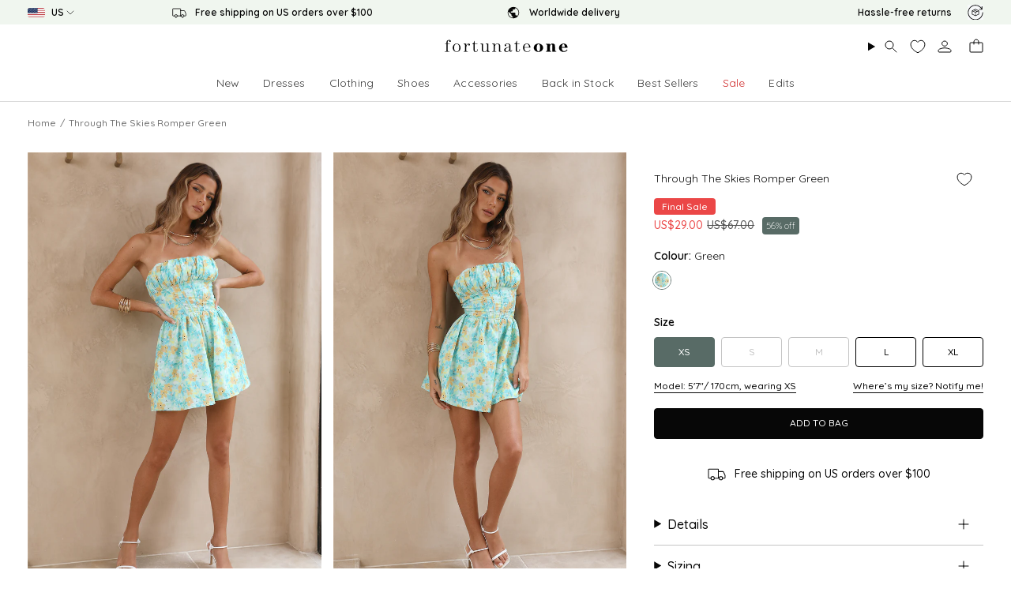

--- FILE ---
content_type: text/html; charset=utf-8
request_url: https://www.fortunateone.com/products/through-the-skies-playsuit-green
body_size: 100684
content:
<!doctype html>
<html class="no-js no-touch supports-no-cookies" lang="en">
<head>

<script type="text/javascript" src=https://assets.emarsys.net/web-emarsys-sdk/4.3.1/web-emarsys-sdk.js async></script><script>
    var WebEmarsysSdk = WebEmarsysSdk || [];
    WebEmarsysSdk.push(['init', {
      enableLogging: true,
      applicationCode: 'EMS7D-716DD',
      safariWebsitePushID: 'web.com.fortunateone.www',
      defaultNotificationTitle: 'Fortunate One',
      defaultNotificationIcon: 'https://link-us.fortunateone.com/custloads/1041505137/md_20359.jpg',
      autoSubscribe: false,
      serviceWorker: {
        url: 'apps/ems/web-emarsys-sdk/4.3.1/service-worker.js',
        applicationServerPublicKey: 'BJz0Bvl249A6QRGz6YnBziO2iWBBXRap5xcp8f8iYfBdD5R2kEdT3SPl7RIP4EDauzmyyc8H0yTHZ_VSSew6EsE'
      }
    }])
  </script><script>
    window.dataLayer = window.dataLayer || [];
</script>



  
  <meta charset="UTF-8">
  <meta http-equiv="X-UA-Compatible" content="IE=edge">
  <meta name="viewport" content="width=device-width, initial-scale=1.0, maximum-scale=1, user-scalable=no">
  <meta name="theme-color" content="#586b66"><link rel="canonical" href="https://www.fortunateone.com/products/through-the-skies-playsuit-green">



<link rel="alternate" href="https://www.fortunateone.com/products/through-the-skies-playsuit-green" hreflang="en-us"/>
  <link rel="alternate" href="https://au.fortunateone.com/products/through-the-skies-playsuit-green" hreflang="en-au"/>
  <link rel="alternate" href="https://au.fortunateone.com/products/through-the-skies-playsuit-green" hreflang="x-default"/>





  <meta name="format-detection" content="telephone=no">

  <link rel="preconnect" href="https://cdn.shopify.com" crossorigin>
  <meta name="google-site-verification" content="0a2ba91e81f4dfda" />
  <!-- ======================= Broadcast Theme V5.8.1 ========================= -->

  <link href="//www.fortunateone.com/cdn/shop/t/160/assets/theme.css?v=54432856641022154171764736573" as="style" rel="preload">
  <link href="//www.fortunateone.com/cdn/shop/t/160/assets/vendor.js?v=37228463622838409191764734984" as="script" rel="preload">
  <link href="//www.fortunateone.com/cdn/shop/t/160/assets/theme.js?v=141781695249851552481764734983" as="script" rel="preload">
  <link href="//www.fortunateone.com/cdn/shop/t/160/assets/custom.js?v=128587066949617391321764734985" as="script" rel="preload">

    <link rel="icon" type="image/png" href="//www.fortunateone.com/cdn/shop/files/Favicon.png?crop=center&height=32&v=1629298931&width=32">
  

  <!-- Title and description ================================================ -->
  
<title>Through The Skies Romper Green | Fortunate One</title>
<title>Through The Skies Romper Green | Fortunate One</title>

  
    <meta name="description" content="From Morocco to Croatia, map out your Euro summer itinerary in the Through The Skies Playsuit! Style yours with neutral block heels and gold adornments for a sweet, party-ready look. Floaty playsuit, true to size Strapless style with grip lining to bust Gathered detailing to bust with subtle corset panelling to bodice ">
  

  <meta property="og:site_name" content="Fortunate One">
  <meta property="og:url" content="">
  <meta property="og:title" content="Through The Skies Romper Green">
  <meta property="og:type" content="product">
  <meta property="og:description" content="From Morocco to Croatia, map out your Euro summer itinerary in the Through The Skies Playsuit! Style yours with neutral block heels and gold adornments for a sweet, party-ready look. Floaty playsuit, true to size Strapless style with grip lining to bust Gathered detailing to bust with subtle corset panelling to bodice "><meta property="og:image" content="http://www.fortunateone.com/cdn/shop/files/0L4A3075_1672155170_1200x1200.jpg?v=1749126213"><meta property="og:image" content="http://www.fortunateone.com/cdn/shop/files/0L4A3087_1672155171_1200x1200.jpg?v=1749126213"><meta property="og:image" content="http://www.fortunateone.com/cdn/shop/files/0L4A3076_1672155170_1200x1200.jpg?v=1749126213">
  <meta property="og:image:secure_url" content="https://www.fortunateone.com/cdn/shop/files/0L4A3075_1672155170_1200x1200.jpg?v=1749126213"><meta property="og:image:secure_url" content="https://www.fortunateone.com/cdn/shop/files/0L4A3087_1672155171_1200x1200.jpg?v=1749126213"><meta property="og:image:secure_url" content="https://www.fortunateone.com/cdn/shop/files/0L4A3076_1672155170_1200x1200.jpg?v=1749126213">
  <meta name="twitter:site" content="@">
  <meta name="twitter:card" content="summary_large_image">
  <meta name="twitter:title" content="Through The Skies Romper Green">
  <meta name="twitter:description" content="From Morocco to Croatia, map out your Euro summer itinerary in the Through The Skies Playsuit! Style yours with neutral block heels and gold adornments for a sweet, party-ready look. Floaty playsuit, true to size Strapless style with grip lining to bust Gathered detailing to bust with subtle corset panelling to bodice ">


  <!-- CSS ================================================================== -->
  <style data-shopify>
@font-face {
  font-family: Besley;
  font-weight: 400;
  font-style: normal;
  font-display: swap;
  src: url("//www.fortunateone.com/cdn/fonts/besley/besley_n4.63b3ba79124e9efd5f425a6785cb953541abbde0.woff2") format("woff2"),
       url("//www.fortunateone.com/cdn/fonts/besley/besley_n4.a92dcaabaec414e1c5313cc53a6aa59c07f32993.woff") format("woff");
}

    @font-face {
  font-family: Quicksand;
  font-weight: 500;
  font-style: normal;
  font-display: swap;
  src: url("//www.fortunateone.com/cdn/fonts/quicksand/quicksand_n5.8f86b119923a62b5ca76bc9a6fb25da7a7498802.woff2") format("woff2"),
       url("//www.fortunateone.com/cdn/fonts/quicksand/quicksand_n5.c31882e058f76d723a7b6b725ac3ca095b5a2a70.woff") format("woff");
}

    @font-face {
  font-family: Quicksand;
  font-weight: 500;
  font-style: normal;
  font-display: swap;
  src: url("//www.fortunateone.com/cdn/fonts/quicksand/quicksand_n5.8f86b119923a62b5ca76bc9a6fb25da7a7498802.woff2") format("woff2"),
       url("//www.fortunateone.com/cdn/fonts/quicksand/quicksand_n5.c31882e058f76d723a7b6b725ac3ca095b5a2a70.woff") format("woff");
}


    
      @font-face {
  font-family: Besley;
  font-weight: 500;
  font-style: normal;
  font-display: swap;
  src: url("//www.fortunateone.com/cdn/fonts/besley/besley_n5.2af9d9131e5f2d6dfee4e45269cde0fa6bd0b7cd.woff2") format("woff2"),
       url("//www.fortunateone.com/cdn/fonts/besley/besley_n5.895fba38908e039a5af57a8b75a629892a505f80.woff") format("woff");
}

    

    
      @font-face {
  font-family: Quicksand;
  font-weight: 600;
  font-style: normal;
  font-display: swap;
  src: url("//www.fortunateone.com/cdn/fonts/quicksand/quicksand_n6.2d744c302b66242b8689223a01c2ae7d363b7b45.woff2") format("woff2"),
       url("//www.fortunateone.com/cdn/fonts/quicksand/quicksand_n6.0d771117677705be6acb5844d65cf2b9cbf6ea3d.woff") format("woff");
}

    

    
    

    

    

  </style>

  
<style data-shopify>

:root {--scrollbar-width: 0px;





--COLOR-VIDEO-BG: #f2f2f2;
--COLOR-BG-BRIGHTER: #f2f2f2;--COLOR-BG: #ffffff;--COLOR-BG-ALPHA-25: rgba(255, 255, 255, 0.25);
--COLOR-BG-TRANSPARENT: rgba(255, 255, 255, 0);
--COLOR-BG-SECONDARY: #f7f9fa;
--COLOR-BG-SECONDARY-LIGHTEN: #ffffff;
--COLOR-BG-RGB: 255, 255, 255;

--COLOR-TEXT-DARK: #000000;
--COLOR-TEXT: #070707;
--COLOR-TEXT-LIGHT: #515151;


/* === Opacity shades of grey ===*/
--COLOR-A5:  rgba(7, 7, 7, 0.05);
--COLOR-A10: rgba(7, 7, 7, 0.1);
--COLOR-A15: rgba(7, 7, 7, 0.15);
--COLOR-A20: rgba(7, 7, 7, 0.2);
--COLOR-A25: rgba(7, 7, 7, 0.25);
--COLOR-A30: rgba(7, 7, 7, 0.3);
--COLOR-A35: rgba(7, 7, 7, 0.35);
--COLOR-A40: rgba(7, 7, 7, 0.4);
--COLOR-A45: rgba(7, 7, 7, 0.45);
--COLOR-A50: rgba(7, 7, 7, 0.5);
--COLOR-A55: rgba(7, 7, 7, 0.55);
--COLOR-A60: rgba(7, 7, 7, 0.6);
--COLOR-A65: rgba(7, 7, 7, 0.65);
--COLOR-A70: rgba(7, 7, 7, 0.7);
--COLOR-A75: rgba(7, 7, 7, 0.75);
--COLOR-A80: rgba(7, 7, 7, 0.8);
--COLOR-A85: rgba(7, 7, 7, 0.85);
--COLOR-A90: rgba(7, 7, 7, 0.9);
--COLOR-A95: rgba(7, 7, 7, 0.95);

--COLOR-BORDER: rgb(240, 240, 240);
--COLOR-BORDER-LIGHT: #f6f6f6;
--COLOR-BORDER-HAIRLINE: #f7f7f7;
--COLOR-BORDER-DARK: #bdbdbd;/* === Bright color ===*/
--COLOR-PRIMARY: #586b66;
--COLOR-PRIMARY-HOVER: #2f4741;
--COLOR-PRIMARY-FADE: rgba(88, 107, 102, 0.05);
--COLOR-PRIMARY-FADE-HOVER: rgba(88, 107, 102, 0.1);
--COLOR-PRIMARY-LIGHT: #95c7b9;--COLOR-PRIMARY-OPPOSITE: #ffffff;



/* === link Color ===*/
--COLOR-LINK: #070707;
--COLOR-LINK-HOVER: rgba(7, 7, 7, 0.7);
--COLOR-LINK-FADE: rgba(7, 7, 7, 0.05);
--COLOR-LINK-FADE-HOVER: rgba(7, 7, 7, 0.1);--COLOR-LINK-OPPOSITE: #ffffff;


/* === Product grid sale tags ===*/
--COLOR-SALE-BG: #586b66;
--COLOR-SALE-TEXT: #ffffff;

/* === Product grid badges ===*/
--COLOR-BADGE-BG: #586b66;
--COLOR-BADGE-TEXT: #f7f9fa;

/* === Product sale color ===*/
--COLOR-SALE: #eb4747;

/* === Gray background on Product grid items ===*/--filter-bg: 1.0;/* === Helper colors for form error states ===*/
--COLOR-ERROR: #721C24;
--COLOR-ERROR-BG: #F8D7DA;
--COLOR-ERROR-BORDER: #F5C6CB;



  --RADIUS: 3px;
  --RADIUS-SELECT: 3px;

--COLOR-HEADER-BG: #ffffff;--COLOR-HEADER-BG-TRANSPARENT: rgba(255, 255, 255, 0);
--COLOR-HEADER-LINK: #070707;
--COLOR-HEADER-LINK-HOVER: rgba(7, 7, 7, 0.7);

--COLOR-MENU-BG: #ffffff;
--COLOR-MENU-LINK: #070707;
--COLOR-MENU-LINK-HOVER: rgba(7, 7, 7, 0.7);
--COLOR-SUBMENU-BG: #ffffff;
--COLOR-SUBMENU-LINK: #070707;
--COLOR-SUBMENU-LINK-HOVER: rgba(7, 7, 7, 0.7);
--COLOR-SUBMENU-TEXT-LIGHT: #515151;
--COLOR-MENU-TRANSPARENT: #ffffff;
--COLOR-MENU-TRANSPARENT-HOVER: rgba(255, 255, 255, 0.7);--COLOR-FOOTER-BG: #ffffff;
--COLOR-FOOTER-BG-HAIRLINE: #f7f7f7;
--COLOR-FOOTER-TEXT: #070707;
--COLOR-FOOTER-TEXT-A35: rgba(7, 7, 7, 0.35);
--COLOR-FOOTER-TEXT-A75: rgba(7, 7, 7, 0.75);
--COLOR-FOOTER-LINK: #070707;
--COLOR-FOOTER-LINK-HOVER: rgba(7, 7, 7, 0.7);
--COLOR-FOOTER-BORDER: #212121;

--TRANSPARENT: rgba(255, 255, 255, 0);

/* === Default overlay opacity ===*/
--overlay-opacity: 0;
--underlay-opacity: 1;
--underlay-bg: rgba(0,0,0,0.4);

/* === Custom Cursor ===*/
--ICON-ZOOM-IN: url( "//www.fortunateone.com/cdn/shop/t/160/assets/icon-zoom-in.svg?v=182473373117644429561764734985" );
--ICON-ZOOM-OUT: url( "//www.fortunateone.com/cdn/shop/t/160/assets/icon-zoom-out.svg?v=101497157853986683871764734986" );

/* === Custom Icons ===*/


  
  --ICON-ADD-BAG: url( "//www.fortunateone.com/cdn/shop/t/160/assets/icon-add-bag.svg?v=23763382405227654651764734984" );
  --ICON-ADD-CART: url( "//www.fortunateone.com/cdn/shop/t/160/assets/icon-add-cart.svg?v=3962293684743587821764734985" );
  --ICON-ARROW-LEFT: url( "//www.fortunateone.com/cdn/shop/t/160/assets/icon-arrow-left.svg?v=136066145774695772731764734982" );
  --ICON-ARROW-RIGHT: url( "//www.fortunateone.com/cdn/shop/t/160/assets/icon-arrow-right.svg?v=150928298113663093401764734983" );
  --ICON-SELECT: url("//www.fortunateone.com/cdn/shop/t/160/assets/icon-select.svg?v=150573211567947701091764734985");


--PRODUCT-GRID-ASPECT-RATIO: 150.0%;

/* === Typography ===*/
--FONT-WEIGHT-BODY: 500;
--FONT-WEIGHT-BODY-BOLD: 600;

--FONT-STACK-BODY: Quicksand, sans-serif;
--FONT-STYLE-BODY: normal;
--FONT-STYLE-BODY-ITALIC: italic;
--FONT-ADJUST-BODY: 1.0;

--LETTER-SPACING-BODY: 0.025em;

--FONT-WEIGHT-HEADING: 400;
--FONT-WEIGHT-HEADING-BOLD: 500;

--FONT-UPPERCASE-HEADING: none;
--LETTER-SPACING-HEADING: 0.0em;

--FONT-STACK-HEADING: Besley, serif;
--FONT-STYLE-HEADING: normal;
--FONT-STYLE-HEADING-ITALIC: italic;
--FONT-ADJUST-HEADING: 1.15;

--FONT-WEIGHT-SUBHEADING: 500;
--FONT-WEIGHT-SUBHEADING-BOLD: 600;

--FONT-STACK-SUBHEADING: Quicksand, sans-serif;
--FONT-STYLE-SUBHEADING: normal;
--FONT-STYLE-SUBHEADING-ITALIC: italic;
--FONT-ADJUST-SUBHEADING: 1.0;

--FONT-UPPERCASE-SUBHEADING: uppercase;
--LETTER-SPACING-SUBHEADING: 0.1em;

--FONT-STACK-NAV: Quicksand, sans-serif;
--FONT-STYLE-NAV: normal;
--FONT-STYLE-NAV-ITALIC: italic;
--FONT-ADJUST-NAV: 1.0;

--FONT-WEIGHT-NAV: 500;
--FONT-WEIGHT-NAV-BOLD: 600;

--LETTER-SPACING-NAV: 0.0em;

--FONT-SIZE-BASE: 1.0rem;
--FONT-SIZE-BASE-PERCENT: 1.0;

/* === Parallax ===*/
--PARALLAX-STRENGTH-MIN: 120.0%;
--PARALLAX-STRENGTH-MAX: 130.0%;--COLUMNS: 4;
--COLUMNS-MEDIUM: 3;
--COLUMNS-SMALL: 2;
--COLUMNS-MOBILE: 1;--LAYOUT-OUTER: 50px;
  --LAYOUT-GUTTER: 32px;
  --LAYOUT-OUTER-MEDIUM: 30px;
  --LAYOUT-GUTTER-MEDIUM: 22px;
  --LAYOUT-OUTER-SMALL: 16px;
  --LAYOUT-GUTTER-SMALL: 16px;--base-animation-delay: 0ms;
--line-height-normal: 1.375; /* Equals to line-height: normal; */--SIDEBAR-WIDTH: 288px;
  --SIDEBAR-WIDTH-MEDIUM: 258px;--DRAWER-WIDTH: 380px;--ICON-STROKE-WIDTH: 1px;/* === Button General ===*/
--BTN-FONT-STACK: Quicksand, sans-serif;
--BTN-FONT-WEIGHT: 500;
--BTN-FONT-STYLE: normal;
--BTN-FONT-SIZE: 12px;

--BTN-LETTER-SPACING: 0.0em;
--BTN-UPPERCASE: uppercase;
--BTN-TEXT-ARROW-OFFSET: -1px;

/* === Button Primary ===*/
--BTN-PRIMARY-BORDER-COLOR: #070707;
--BTN-PRIMARY-BG-COLOR: #070707;
--BTN-PRIMARY-TEXT-COLOR: #ffffff;


  --BTN-PRIMARY-BG-COLOR-BRIGHTER: #212121;


/* === Button Secondary ===*/
--BTN-SECONDARY-BORDER-COLOR: #586b66;
--BTN-SECONDARY-BG-COLOR: #586b66;
--BTN-SECONDARY-TEXT-COLOR: #ffffff;


  --BTN-SECONDARY-BG-COLOR-BRIGHTER: #4c5d59;


/* === Button White ===*/
--TEXT-BTN-BORDER-WHITE: #fff;
--TEXT-BTN-BG-WHITE: #fff;
--TEXT-BTN-WHITE: #000;
--TEXT-BTN-BG-WHITE-BRIGHTER: #f2f2f2;

/* === Button Black ===*/
--TEXT-BTN-BG-BLACK: #000;
--TEXT-BTN-BORDER-BLACK: #000;
--TEXT-BTN-BLACK: #fff;
--TEXT-BTN-BG-BLACK-BRIGHTER: #1a1a1a;

/* === Default Cart Gradient ===*/

--FREE-SHIPPING-GRADIENT: linear-gradient(to right, var(--COLOR-PRIMARY-LIGHT) 0%, var(--COLOR-PRIMARY) 100%);

/* === Swatch Size ===*/
--swatch-size-filters: calc(1.15rem * var(--FONT-ADJUST-BODY));
--swatch-size-product: calc(2.2rem * var(--FONT-ADJUST-BODY));
}

/* === Backdrop ===*/
::backdrop {
  --underlay-opacity: 1;
  --underlay-bg: rgba(0,0,0,0.4);
}
</style>


  <link href="//www.fortunateone.com/cdn/shop/t/160/assets/theme.css?v=54432856641022154171764736573" rel="stylesheet" type="text/css" media="all" />
<link href="//www.fortunateone.com/cdn/shop/t/160/assets/swatches.css?v=157844926215047500451764734985" as="style" rel="preload">
    <link href="//www.fortunateone.com/cdn/shop/t/160/assets/swatches.css?v=157844926215047500451764734985" rel="stylesheet" type="text/css" media="all" />
<style data-shopify>.swatches {
    --black: #000000;--white: #fafafa;--blank: url(//www.fortunateone.com/cdn/shop/files/blank_small.png?5130);
  }</style>

  <link href="//www.fortunateone.com/cdn/shop/t/160/assets/customstyles.css?v=119203222389421313761765753202" rel="stylesheet" type="text/css" media="all" />
<script>
    if (window.navigator.userAgent.indexOf('MSIE ') > 0 || window.navigator.userAgent.indexOf('Trident/') > 0) {
      document.documentElement.className = document.documentElement.className + ' ie';

      var scripts = document.getElementsByTagName('script')[0];
      var polyfill = document.createElement("script");
      polyfill.defer = true;
      polyfill.src = "//www.fortunateone.com/cdn/shop/t/160/assets/ie11.js?v=144489047535103983231764734982";

      scripts.parentNode.insertBefore(polyfill, scripts);
    } else {
      document.documentElement.className = document.documentElement.className.replace('no-js', 'js');
    }

    document.documentElement.style.setProperty('--scrollbar-width', `${getScrollbarWidth()}px`);

    function getScrollbarWidth() {
      // Creating invisible container
      const outer = document.createElement('div');
      outer.style.visibility = 'hidden';
      outer.style.overflow = 'scroll'; // forcing scrollbar to appear
      outer.style.msOverflowStyle = 'scrollbar'; // needed for WinJS apps
      document.documentElement.appendChild(outer);

      // Creating inner element and placing it in the container
      const inner = document.createElement('div');
      outer.appendChild(inner);

      // Calculating difference between container's full width and the child width
      const scrollbarWidth = outer.offsetWidth - inner.offsetWidth;

      // Removing temporary elements from the DOM
      outer.parentNode.removeChild(outer);

      return scrollbarWidth;
    }

    let root = '/';
    if (root[root.length - 1] !== '/') {
      root = root + '/';
    }

    window.theme = {
      routes: {
        root: root,
        cart_url: '/cart',
        cart_add_url: '/cart/add',
        cart_change_url: '/cart/change',
        product_recommendations_url: '/recommendations/products',
        predictive_search_url: '/search/suggest',
        addresses_url: '/account/addresses'
      },
      assets: {
        photoswipe: '//www.fortunateone.com/cdn/shop/t/160/assets/photoswipe.js?v=162613001030112971491764734984',
        smoothscroll: '//www.fortunateone.com/cdn/shop/t/160/assets/smoothscroll.js?v=37906625415260927261764734985',
      },
      strings: {
        addToCart: "Add to Bag",
        cartAcceptanceError: "You must accept our terms and conditions.",
        soldOut: "Sold Out",
        from: "From",
        preOrder: "Pre-order",
        sale: "Sale",
        subscription: "Subscription",
        unavailable: "Unavailable",
        unitPrice: "Unit price",
        unitPriceSeparator: "per",
        shippingCalcSubmitButton: "Calculate shipping",
        shippingCalcSubmitButtonDisabled: "Calculating...",
        selectValue: "Select value",
        selectColor: "Select color",
        oneColor: "color",
        otherColor: "colors",
        upsellAddToCart: "Add",
        free: "Free",
        swatchesColor: "Color, Colour",
        sku: "SKU",
      },
      settings: {
        cartType: "drawer",
        customerLoggedIn: null ? true : false,
        enableQuickAdd: true,
        enableAnimations: false,
        variantOnSale: true,
        collectionSwatchStyle: "text-slider",
        swatchesType: "theme"
      },
      sliderArrows: {
        prev: '<button type="button" class="slider__button slider__button--prev" data-button-arrow data-button-prev>' + "Previous" + '</button>',
        next: '<button type="button" class="slider__button slider__button--next" data-button-arrow data-button-next>' + "Next" + '</button>',
      },
      moneyFormat: true ? "US${{amount}}" : "US${{amount}}",
      moneyWithoutCurrencyFormat: "US${{amount}}",
      moneyWithCurrencyFormat: "US${{amount}}",
      subtotal: 0,
      info: {
        name: 'broadcast'
      },
      version: '5.8.1'
    };

    let windowInnerHeight = window.innerHeight;
    document.documentElement.style.setProperty('--full-height', `${windowInnerHeight}px`);
    document.documentElement.style.setProperty('--three-quarters', `${windowInnerHeight * 0.75}px`);
    document.documentElement.style.setProperty('--two-thirds', `${windowInnerHeight * 0.66}px`);
    document.documentElement.style.setProperty('--one-half', `${windowInnerHeight * 0.5}px`);
    document.documentElement.style.setProperty('--one-third', `${windowInnerHeight * 0.33}px`);
    document.documentElement.style.setProperty('--one-fifth', `${windowInnerHeight * 0.2}px`);
  </script>

  

  <!-- Theme Javascript ============================================================== -->
  <script src="//www.fortunateone.com/cdn/shop/t/160/assets/vendor.js?v=37228463622838409191764734984" defer="defer"></script>
  <script src="//www.fortunateone.com/cdn/shop/t/160/assets/theme.js?v=141781695249851552481764734983" defer="defer"></script><!-- Shopify app scripts =========================================================== -->

  <script>window.performance && window.performance.mark && window.performance.mark('shopify.content_for_header.start');</script><meta name="facebook-domain-verification" content="899n4eupt4vhke6uyuqvy00vl2k3ko">
<meta name="google-site-verification" content="_lfY0NWh0uYPQoaSnoFacCaa7otgmipTzMKgE_niRhg">
<meta id="shopify-digital-wallet" name="shopify-digital-wallet" content="/56677138624/digital_wallets/dialog">
<meta name="shopify-checkout-api-token" content="1cc0c533df8a3d381354578791504695">
<meta id="in-context-paypal-metadata" data-shop-id="56677138624" data-venmo-supported="true" data-environment="production" data-locale="en_US" data-paypal-v4="true" data-currency="USD">
<link rel="alternate" type="application/json+oembed" href="https://www.fortunateone.com/products/through-the-skies-playsuit-green.oembed">
<script async="async" src="/checkouts/internal/preloads.js?locale=en-US"></script>
<link rel="preconnect" href="https://shop.app" crossorigin="anonymous">
<script async="async" src="https://shop.app/checkouts/internal/preloads.js?locale=en-US&shop_id=56677138624" crossorigin="anonymous"></script>
<script id="apple-pay-shop-capabilities" type="application/json">{"shopId":56677138624,"countryCode":"US","currencyCode":"USD","merchantCapabilities":["supports3DS"],"merchantId":"gid:\/\/shopify\/Shop\/56677138624","merchantName":"Fortunate One","requiredBillingContactFields":["postalAddress","email","phone"],"requiredShippingContactFields":["postalAddress","email","phone"],"shippingType":"shipping","supportedNetworks":["visa","masterCard","amex","discover","elo","jcb"],"total":{"type":"pending","label":"Fortunate One","amount":"1.00"},"shopifyPaymentsEnabled":true,"supportsSubscriptions":true}</script>
<script id="shopify-features" type="application/json">{"accessToken":"1cc0c533df8a3d381354578791504695","betas":["rich-media-storefront-analytics"],"domain":"www.fortunateone.com","predictiveSearch":true,"shopId":56677138624,"locale":"en"}</script>
<script>var Shopify = Shopify || {};
Shopify.shop = "fortunate-one-usa.myshopify.com";
Shopify.locale = "en";
Shopify.currency = {"active":"USD","rate":"1.0"};
Shopify.country = "US";
Shopify.theme = {"name":"fortunate-one\/main-US","id":148794835136,"schema_name":"Hello Molly Theme","schema_version":"5.8.1","theme_store_id":null,"role":"main"};
Shopify.theme.handle = "null";
Shopify.theme.style = {"id":null,"handle":null};
Shopify.cdnHost = "www.fortunateone.com/cdn";
Shopify.routes = Shopify.routes || {};
Shopify.routes.root = "/";</script>
<script type="module">!function(o){(o.Shopify=o.Shopify||{}).modules=!0}(window);</script>
<script>!function(o){function n(){var o=[];function n(){o.push(Array.prototype.slice.apply(arguments))}return n.q=o,n}var t=o.Shopify=o.Shopify||{};t.loadFeatures=n(),t.autoloadFeatures=n()}(window);</script>
<script>
  window.ShopifyPay = window.ShopifyPay || {};
  window.ShopifyPay.apiHost = "shop.app\/pay";
  window.ShopifyPay.redirectState = null;
</script>
<script id="shop-js-analytics" type="application/json">{"pageType":"product"}</script>
<script defer="defer" async type="module" src="//www.fortunateone.com/cdn/shopifycloud/shop-js/modules/v2/client.init-shop-cart-sync_D9rMo2Al.en.esm.js"></script>
<script defer="defer" async type="module" src="//www.fortunateone.com/cdn/shopifycloud/shop-js/modules/v2/chunk.common_CxiRFgWq.esm.js"></script>
<script type="module">
  await import("//www.fortunateone.com/cdn/shopifycloud/shop-js/modules/v2/client.init-shop-cart-sync_D9rMo2Al.en.esm.js");
await import("//www.fortunateone.com/cdn/shopifycloud/shop-js/modules/v2/chunk.common_CxiRFgWq.esm.js");

  window.Shopify.SignInWithShop?.initShopCartSync?.({"fedCMEnabled":true,"windoidEnabled":true});

</script>
<script defer="defer" async type="module" src="//www.fortunateone.com/cdn/shopifycloud/shop-js/modules/v2/client.payment-terms_DQmF-n60.en.esm.js"></script>
<script defer="defer" async type="module" src="//www.fortunateone.com/cdn/shopifycloud/shop-js/modules/v2/chunk.common_CxiRFgWq.esm.js"></script>
<script defer="defer" async type="module" src="//www.fortunateone.com/cdn/shopifycloud/shop-js/modules/v2/chunk.modal_syYdCACb.esm.js"></script>
<script type="module">
  await import("//www.fortunateone.com/cdn/shopifycloud/shop-js/modules/v2/client.payment-terms_DQmF-n60.en.esm.js");
await import("//www.fortunateone.com/cdn/shopifycloud/shop-js/modules/v2/chunk.common_CxiRFgWq.esm.js");
await import("//www.fortunateone.com/cdn/shopifycloud/shop-js/modules/v2/chunk.modal_syYdCACb.esm.js");

  
</script>
<script>
  window.Shopify = window.Shopify || {};
  if (!window.Shopify.featureAssets) window.Shopify.featureAssets = {};
  window.Shopify.featureAssets['shop-js'] = {"shop-cart-sync":["modules/v2/client.shop-cart-sync_B4ZT7whv.en.esm.js","modules/v2/chunk.common_CxiRFgWq.esm.js"],"init-fed-cm":["modules/v2/client.init-fed-cm_BRrGp5G0.en.esm.js","modules/v2/chunk.common_CxiRFgWq.esm.js"],"init-shop-email-lookup-coordinator":["modules/v2/client.init-shop-email-lookup-coordinator_BC540MY1.en.esm.js","modules/v2/chunk.common_CxiRFgWq.esm.js"],"shop-button":["modules/v2/client.shop-button_nlTgGxYh.en.esm.js","modules/v2/chunk.common_CxiRFgWq.esm.js"],"init-shop-cart-sync":["modules/v2/client.init-shop-cart-sync_D9rMo2Al.en.esm.js","modules/v2/chunk.common_CxiRFgWq.esm.js"],"init-windoid":["modules/v2/client.init-windoid_3gKc3KSk.en.esm.js","modules/v2/chunk.common_CxiRFgWq.esm.js"],"shop-login-button":["modules/v2/client.shop-login-button_DMAUQ9OT.en.esm.js","modules/v2/chunk.common_CxiRFgWq.esm.js","modules/v2/chunk.modal_syYdCACb.esm.js"],"shop-cash-offers":["modules/v2/client.shop-cash-offers_CmtUJxLt.en.esm.js","modules/v2/chunk.common_CxiRFgWq.esm.js","modules/v2/chunk.modal_syYdCACb.esm.js"],"shop-toast-manager":["modules/v2/client.shop-toast-manager_yZsKSMhS.en.esm.js","modules/v2/chunk.common_CxiRFgWq.esm.js"],"pay-button":["modules/v2/client.pay-button_Dug2uVVc.en.esm.js","modules/v2/chunk.common_CxiRFgWq.esm.js"],"avatar":["modules/v2/client.avatar_BTnouDA3.en.esm.js"],"init-customer-accounts":["modules/v2/client.init-customer-accounts_ebrhaeXX.en.esm.js","modules/v2/client.shop-login-button_DMAUQ9OT.en.esm.js","modules/v2/chunk.common_CxiRFgWq.esm.js","modules/v2/chunk.modal_syYdCACb.esm.js"],"init-customer-accounts-sign-up":["modules/v2/client.init-customer-accounts-sign-up_6_zNq-7b.en.esm.js","modules/v2/client.shop-login-button_DMAUQ9OT.en.esm.js","modules/v2/chunk.common_CxiRFgWq.esm.js","modules/v2/chunk.modal_syYdCACb.esm.js"],"shop-follow-button":["modules/v2/client.shop-follow-button_2rBiVQsM.en.esm.js","modules/v2/chunk.common_CxiRFgWq.esm.js","modules/v2/chunk.modal_syYdCACb.esm.js"],"init-shop-for-new-customer-accounts":["modules/v2/client.init-shop-for-new-customer-accounts_C6R_yrAL.en.esm.js","modules/v2/client.shop-login-button_DMAUQ9OT.en.esm.js","modules/v2/chunk.common_CxiRFgWq.esm.js","modules/v2/chunk.modal_syYdCACb.esm.js"],"checkout-modal":["modules/v2/client.checkout-modal_Ch6xv_T_.en.esm.js","modules/v2/chunk.common_CxiRFgWq.esm.js","modules/v2/chunk.modal_syYdCACb.esm.js"],"lead-capture":["modules/v2/client.lead-capture_-xSIszTT.en.esm.js","modules/v2/chunk.common_CxiRFgWq.esm.js","modules/v2/chunk.modal_syYdCACb.esm.js"],"shop-login":["modules/v2/client.shop-login_DwdOaDcq.en.esm.js","modules/v2/chunk.common_CxiRFgWq.esm.js","modules/v2/chunk.modal_syYdCACb.esm.js"],"payment-terms":["modules/v2/client.payment-terms_DQmF-n60.en.esm.js","modules/v2/chunk.common_CxiRFgWq.esm.js","modules/v2/chunk.modal_syYdCACb.esm.js"]};
</script>
<script>(function() {
  var isLoaded = false;
  function asyncLoad() {
    if (isLoaded) return;
    isLoaded = true;
    var urls = ["\/\/cdn.shopify.com\/proxy\/5c0ca6ef5999117d66fed0572cf6be9e33c699ec0ec8dc27f96f877f8de80001\/snippet.plugins.emarsys.net\/emarsys-shopify-pixel-utility.js?shop=fortunate-one-usa.myshopify.com\u0026sp-cache-control=cHVibGljLCBtYXgtYWdlPTkwMA","\/\/cdn.shopify.com\/proxy\/6b3cc071d1a784af2d58519626dec44a97f9af99f940aa073dfcfcbc6597117f\/cdn.scarabresearch.com\/js\/16CB68E4C148027C\/scarab-v2.js?shop=fortunate-one-usa.myshopify.com\u0026sp-cache-control=cHVibGljLCBtYXgtYWdlPTkwMA","https:\/\/cdn.hextom.com\/js\/quickannouncementbar.js?shop=fortunate-one-usa.myshopify.com","https:\/\/d18eg7dreypte5.cloudfront.net\/browse-abandonment\/smsbump_timer.js?shop=fortunate-one-usa.myshopify.com"];
    for (var i = 0; i < urls.length; i++) {
      var s = document.createElement('script');
      s.type = 'text/javascript';
      s.async = true;
      s.src = urls[i];
      var x = document.getElementsByTagName('script')[0];
      x.parentNode.insertBefore(s, x);
    }
  };
  if(window.attachEvent) {
    window.attachEvent('onload', asyncLoad);
  } else {
    window.addEventListener('load', asyncLoad, false);
  }
})();</script>
<script id="__st">var __st={"a":56677138624,"offset":39600,"reqid":"c73c1ea9-c9e8-4642-8d8b-66dd01e00e8b-1766157509","pageurl":"www.fortunateone.com\/products\/through-the-skies-playsuit-green","u":"eeb7afb91f2b","p":"product","rtyp":"product","rid":7438596407488};</script>
<script>window.ShopifyPaypalV4VisibilityTracking = true;</script>
<script id="captcha-bootstrap">!function(){'use strict';const t='contact',e='account',n='new_comment',o=[[t,t],['blogs',n],['comments',n],[t,'customer']],c=[[e,'customer_login'],[e,'guest_login'],[e,'recover_customer_password'],[e,'create_customer']],r=t=>t.map((([t,e])=>`form[action*='/${t}']:not([data-nocaptcha='true']) input[name='form_type'][value='${e}']`)).join(','),a=t=>()=>t?[...document.querySelectorAll(t)].map((t=>t.form)):[];function s(){const t=[...o],e=r(t);return a(e)}const i='password',u='form_key',d=['recaptcha-v3-token','g-recaptcha-response','h-captcha-response',i],f=()=>{try{return window.sessionStorage}catch{return}},m='__shopify_v',_=t=>t.elements[u];function p(t,e,n=!1){try{const o=window.sessionStorage,c=JSON.parse(o.getItem(e)),{data:r}=function(t){const{data:e,action:n}=t;return t[m]||n?{data:e,action:n}:{data:t,action:n}}(c);for(const[e,n]of Object.entries(r))t.elements[e]&&(t.elements[e].value=n);n&&o.removeItem(e)}catch(o){console.error('form repopulation failed',{error:o})}}const l='form_type',E='cptcha';function T(t){t.dataset[E]=!0}const w=window,h=w.document,L='Shopify',v='ce_forms',y='captcha';let A=!1;((t,e)=>{const n=(g='f06e6c50-85a8-45c8-87d0-21a2b65856fe',I='https://cdn.shopify.com/shopifycloud/storefront-forms-hcaptcha/ce_storefront_forms_captcha_hcaptcha.v1.5.2.iife.js',D={infoText:'Protected by hCaptcha',privacyText:'Privacy',termsText:'Terms'},(t,e,n)=>{const o=w[L][v],c=o.bindForm;if(c)return c(t,g,e,D).then(n);var r;o.q.push([[t,g,e,D],n]),r=I,A||(h.body.append(Object.assign(h.createElement('script'),{id:'captcha-provider',async:!0,src:r})),A=!0)});var g,I,D;w[L]=w[L]||{},w[L][v]=w[L][v]||{},w[L][v].q=[],w[L][y]=w[L][y]||{},w[L][y].protect=function(t,e){n(t,void 0,e),T(t)},Object.freeze(w[L][y]),function(t,e,n,w,h,L){const[v,y,A,g]=function(t,e,n){const i=e?o:[],u=t?c:[],d=[...i,...u],f=r(d),m=r(i),_=r(d.filter((([t,e])=>n.includes(e))));return[a(f),a(m),a(_),s()]}(w,h,L),I=t=>{const e=t.target;return e instanceof HTMLFormElement?e:e&&e.form},D=t=>v().includes(t);t.addEventListener('submit',(t=>{const e=I(t);if(!e)return;const n=D(e)&&!e.dataset.hcaptchaBound&&!e.dataset.recaptchaBound,o=_(e),c=g().includes(e)&&(!o||!o.value);(n||c)&&t.preventDefault(),c&&!n&&(function(t){try{if(!f())return;!function(t){const e=f();if(!e)return;const n=_(t);if(!n)return;const o=n.value;o&&e.removeItem(o)}(t);const e=Array.from(Array(32),(()=>Math.random().toString(36)[2])).join('');!function(t,e){_(t)||t.append(Object.assign(document.createElement('input'),{type:'hidden',name:u})),t.elements[u].value=e}(t,e),function(t,e){const n=f();if(!n)return;const o=[...t.querySelectorAll(`input[type='${i}']`)].map((({name:t})=>t)),c=[...d,...o],r={};for(const[a,s]of new FormData(t).entries())c.includes(a)||(r[a]=s);n.setItem(e,JSON.stringify({[m]:1,action:t.action,data:r}))}(t,e)}catch(e){console.error('failed to persist form',e)}}(e),e.submit())}));const S=(t,e)=>{t&&!t.dataset[E]&&(n(t,e.some((e=>e===t))),T(t))};for(const o of['focusin','change'])t.addEventListener(o,(t=>{const e=I(t);D(e)&&S(e,y())}));const B=e.get('form_key'),M=e.get(l),P=B&&M;t.addEventListener('DOMContentLoaded',(()=>{const t=y();if(P)for(const e of t)e.elements[l].value===M&&p(e,B);[...new Set([...A(),...v().filter((t=>'true'===t.dataset.shopifyCaptcha))])].forEach((e=>S(e,t)))}))}(h,new URLSearchParams(w.location.search),n,t,e,['guest_login'])})(!0,!0)}();</script>
<script integrity="sha256-4kQ18oKyAcykRKYeNunJcIwy7WH5gtpwJnB7kiuLZ1E=" data-source-attribution="shopify.loadfeatures" defer="defer" src="//www.fortunateone.com/cdn/shopifycloud/storefront/assets/storefront/load_feature-a0a9edcb.js" crossorigin="anonymous"></script>
<script crossorigin="anonymous" defer="defer" src="//www.fortunateone.com/cdn/shopifycloud/storefront/assets/shopify_pay/storefront-65b4c6d7.js?v=20250812"></script>
<script data-source-attribution="shopify.dynamic_checkout.dynamic.init">var Shopify=Shopify||{};Shopify.PaymentButton=Shopify.PaymentButton||{isStorefrontPortableWallets:!0,init:function(){window.Shopify.PaymentButton.init=function(){};var t=document.createElement("script");t.src="https://www.fortunateone.com/cdn/shopifycloud/portable-wallets/latest/portable-wallets.en.js",t.type="module",document.head.appendChild(t)}};
</script>
<script data-source-attribution="shopify.dynamic_checkout.buyer_consent">
  function portableWalletsHideBuyerConsent(e){var t=document.getElementById("shopify-buyer-consent"),n=document.getElementById("shopify-subscription-policy-button");t&&n&&(t.classList.add("hidden"),t.setAttribute("aria-hidden","true"),n.removeEventListener("click",e))}function portableWalletsShowBuyerConsent(e){var t=document.getElementById("shopify-buyer-consent"),n=document.getElementById("shopify-subscription-policy-button");t&&n&&(t.classList.remove("hidden"),t.removeAttribute("aria-hidden"),n.addEventListener("click",e))}window.Shopify?.PaymentButton&&(window.Shopify.PaymentButton.hideBuyerConsent=portableWalletsHideBuyerConsent,window.Shopify.PaymentButton.showBuyerConsent=portableWalletsShowBuyerConsent);
</script>
<script data-source-attribution="shopify.dynamic_checkout.cart.bootstrap">document.addEventListener("DOMContentLoaded",(function(){function t(){return document.querySelector("shopify-accelerated-checkout-cart, shopify-accelerated-checkout")}if(t())Shopify.PaymentButton.init();else{new MutationObserver((function(e,n){t()&&(Shopify.PaymentButton.init(),n.disconnect())})).observe(document.body,{childList:!0,subtree:!0})}}));
</script>
<link id="shopify-accelerated-checkout-styles" rel="stylesheet" media="screen" href="https://www.fortunateone.com/cdn/shopifycloud/portable-wallets/latest/accelerated-checkout-backwards-compat.css" crossorigin="anonymous">
<style id="shopify-accelerated-checkout-cart">
        #shopify-buyer-consent {
  margin-top: 1em;
  display: inline-block;
  width: 100%;
}

#shopify-buyer-consent.hidden {
  display: none;
}

#shopify-subscription-policy-button {
  background: none;
  border: none;
  padding: 0;
  text-decoration: underline;
  font-size: inherit;
  cursor: pointer;
}

#shopify-subscription-policy-button::before {
  box-shadow: none;
}

      </style>

<script>window.performance && window.performance.mark && window.performance.mark('shopify.content_for_header.end');</script>

<!-- BEGIN app block: shopify://apps/klaviyo-email-marketing-sms/blocks/klaviyo-onsite-embed/2632fe16-c075-4321-a88b-50b567f42507 -->












  <script async src="https://static.klaviyo.com/onsite/js/UegK3g/klaviyo.js?company_id=UegK3g"></script>
  <script>!function(){if(!window.klaviyo){window._klOnsite=window._klOnsite||[];try{window.klaviyo=new Proxy({},{get:function(n,i){return"push"===i?function(){var n;(n=window._klOnsite).push.apply(n,arguments)}:function(){for(var n=arguments.length,o=new Array(n),w=0;w<n;w++)o[w]=arguments[w];var t="function"==typeof o[o.length-1]?o.pop():void 0,e=new Promise((function(n){window._klOnsite.push([i].concat(o,[function(i){t&&t(i),n(i)}]))}));return e}}})}catch(n){window.klaviyo=window.klaviyo||[],window.klaviyo.push=function(){var n;(n=window._klOnsite).push.apply(n,arguments)}}}}();</script>

  
    <script id="viewed_product">
      if (item == null) {
        var _learnq = _learnq || [];

        var MetafieldReviews = null
        var MetafieldYotpoRating = null
        var MetafieldYotpoCount = null
        var MetafieldLooxRating = null
        var MetafieldLooxCount = null
        var okendoProduct = null
        var okendoProductReviewCount = null
        var okendoProductReviewAverageValue = null
        try {
          // The following fields are used for Customer Hub recently viewed in order to add reviews.
          // This information is not part of __kla_viewed. Instead, it is part of __kla_viewed_reviewed_items
          MetafieldReviews = {"rating_count":0};
          MetafieldYotpoRating = "0"
          MetafieldYotpoCount = "0"
          MetafieldLooxRating = null
          MetafieldLooxCount = null

          okendoProduct = null
          // If the okendo metafield is not legacy, it will error, which then requires the new json formatted data
          if (okendoProduct && 'error' in okendoProduct) {
            okendoProduct = null
          }
          okendoProductReviewCount = okendoProduct ? okendoProduct.reviewCount : null
          okendoProductReviewAverageValue = okendoProduct ? okendoProduct.reviewAverageValue : null
        } catch (error) {
          console.error('Error in Klaviyo onsite reviews tracking:', error);
        }

        var item = {
          Name: "Through The Skies Romper Green",
          ProductID: 7438596407488,
          Categories: ["Collections","Playful Prints","Promo 50","Rompers","Sale"],
          ImageURL: "https://www.fortunateone.com/cdn/shop/files/0L4A3075_1672155170_grande.jpg?v=1749126213",
          URL: "https://www.fortunateone.com/products/through-the-skies-playsuit-green",
          Brand: "Hello Molly",
          Price: "US$29.00",
          Value: "29.00",
          CompareAtPrice: "US$67.00"
        };
        _learnq.push(['track', 'Viewed Product', item]);
        _learnq.push(['trackViewedItem', {
          Title: item.Name,
          ItemId: item.ProductID,
          Categories: item.Categories,
          ImageUrl: item.ImageURL,
          Url: item.URL,
          Metadata: {
            Brand: item.Brand,
            Price: item.Price,
            Value: item.Value,
            CompareAtPrice: item.CompareAtPrice
          },
          metafields:{
            reviews: MetafieldReviews,
            yotpo:{
              rating: MetafieldYotpoRating,
              count: MetafieldYotpoCount,
            },
            loox:{
              rating: MetafieldLooxRating,
              count: MetafieldLooxCount,
            },
            okendo: {
              rating: okendoProductReviewAverageValue,
              count: okendoProductReviewCount,
            }
          }
        }]);
      }
    </script>
  




  <script>
    window.klaviyoReviewsProductDesignMode = false
  </script>







<!-- END app block --><!-- BEGIN app block: shopify://apps/cozy-country-redirect/blocks/CozyStaticScript/7b44aa65-e072-42a4-8594-17bbfd843785 --><script src="https://cozycountryredirectiii.addons.business/js/eggbox/8864/script_e05fe3cd61bb24ba1db3340c8b86d198.js?v=1&sign=e05fe3cd61bb24ba1db3340c8b86d198&shop=fortunate-one-usa.myshopify.com" type='text/javascript'></script>
<!-- END app block --><!-- BEGIN app block: shopify://apps/yotpo-product-reviews/blocks/settings/eb7dfd7d-db44-4334-bc49-c893b51b36cf -->


  <script type="text/javascript" src="https://cdn-widgetsrepository.yotpo.com/v1/loader/Ggp19PmYH9QuPfZQAaeNHeF3rOlepWMYJ1zpUDcP?languageCode=en" async></script>



  
<!-- END app block --><!-- BEGIN app block: shopify://apps/elevar-conversion-tracking/blocks/dataLayerEmbed/bc30ab68-b15c-4311-811f-8ef485877ad6 -->



<script type="module" dynamic>
  const configUrl = "/a/elevar/static/configs/e61e0bf5ba43a96eaf8e60cf343f58c26a5b2f9d/config.js";
  const config = (await import(configUrl)).default;
  const scriptUrl = config.script_src_app_theme_embed;

  if (scriptUrl) {
    const { handler } = await import(scriptUrl);

    await handler(
      config,
      {
        cartData: {
  marketId: "2329936064",
  attributes:{},
  cartTotal: "0.0",
  currencyCode:"USD",
  items: []
}
,
        user: {cartTotal: "0.0",
    currencyCode:"USD",customer: {},
}
,
        isOnCartPage:false,
        collectionView:null,
        searchResultsView:null,
        productView:{
    attributes:{},
    currencyCode:"USD",defaultVariant: {id:"MA06135-GreenOrangeFloral-FO-XS",name:"Through The Skies Romper Green",
        brand:"Hello Molly",
        category:"Clothes",
        variant:"XS",
        price: "29.0",
        productId: "7438596407488",
        variantId: "43412749091008",
        compareAtPrice: "67.0",image:"\/\/www.fortunateone.com\/cdn\/shop\/files\/0L4A3075_1672155170.jpg?v=1749126213",url:"\/products\/through-the-skies-playsuit-green?variant=43412749091008"},items: [{id:"MA06135-GreenOrangeFloral-FO-XS",name:"Through The Skies Romper Green",
          brand:"Hello Molly",
          category:"Clothes",
          variant:"XS",
          price: "29.0",
          productId: "7438596407488",
          variantId: "43412749091008",
          compareAtPrice: "67.0",image:"\/\/www.fortunateone.com\/cdn\/shop\/files\/0L4A3075_1672155170.jpg?v=1749126213",url:"\/products\/through-the-skies-playsuit-green?variant=43412749091008"},{id:"MA06135-GreenOrangeFloral-FO-S",name:"Through The Skies Romper Green",
          brand:"Hello Molly",
          category:"Clothes",
          variant:"S",
          price: "29.0",
          productId: "7438596407488",
          variantId: "43412749123776",
          compareAtPrice: "67.0",image:"\/\/www.fortunateone.com\/cdn\/shop\/files\/0L4A3075_1672155170.jpg?v=1749126213",url:"\/products\/through-the-skies-playsuit-green?variant=43412749123776"},{id:"MA06135-GreenOrangeFloral-FO-M",name:"Through The Skies Romper Green",
          brand:"Hello Molly",
          category:"Clothes",
          variant:"M",
          price: "29.0",
          productId: "7438596407488",
          variantId: "43412749156544",
          compareAtPrice: "67.0",image:"\/\/www.fortunateone.com\/cdn\/shop\/files\/0L4A3075_1672155170.jpg?v=1749126213",url:"\/products\/through-the-skies-playsuit-green?variant=43412749156544"},{id:"MA06135-GreenOrangeFloral-FO-L",name:"Through The Skies Romper Green",
          brand:"Hello Molly",
          category:"Clothes",
          variant:"L",
          price: "29.0",
          productId: "7438596407488",
          variantId: "43412749189312",
          compareAtPrice: "67.0",image:"\/\/www.fortunateone.com\/cdn\/shop\/files\/0L4A3075_1672155170.jpg?v=1749126213",url:"\/products\/through-the-skies-playsuit-green?variant=43412749189312"},{id:"MA06135-GreenOrangeFloral-FO-XL",name:"Through The Skies Romper Green",
          brand:"Hello Molly",
          category:"Clothes",
          variant:"XL",
          price: "29.0",
          productId: "7438596407488",
          variantId: "43412749222080",
          compareAtPrice: "67.0",image:"\/\/www.fortunateone.com\/cdn\/shop\/files\/0L4A3075_1672155170.jpg?v=1749126213",url:"\/products\/through-the-skies-playsuit-green?variant=43412749222080"},]
  },
        checkoutComplete: null
      }
    );
  }
</script>


<!-- END app block --><link href="https://cdn.shopify.com/extensions/019a6435-2700-705e-910c-5eafab3282ce/swish-app-216/assets/component-wishlist-button-block.css" rel="stylesheet" type="text/css" media="all">
<link href="https://monorail-edge.shopifysvc.com" rel="dns-prefetch">
<script>(function(){if ("sendBeacon" in navigator && "performance" in window) {try {var session_token_from_headers = performance.getEntriesByType('navigation')[0].serverTiming.find(x => x.name == '_s').description;} catch {var session_token_from_headers = undefined;}var session_cookie_matches = document.cookie.match(/_shopify_s=([^;]*)/);var session_token_from_cookie = session_cookie_matches && session_cookie_matches.length === 2 ? session_cookie_matches[1] : "";var session_token = session_token_from_headers || session_token_from_cookie || "";function handle_abandonment_event(e) {var entries = performance.getEntries().filter(function(entry) {return /monorail-edge.shopifysvc.com/.test(entry.name);});if (!window.abandonment_tracked && entries.length === 0) {window.abandonment_tracked = true;var currentMs = Date.now();var navigation_start = performance.timing.navigationStart;var payload = {shop_id: 56677138624,url: window.location.href,navigation_start,duration: currentMs - navigation_start,session_token,page_type: "product"};window.navigator.sendBeacon("https://monorail-edge.shopifysvc.com/v1/produce", JSON.stringify({schema_id: "online_store_buyer_site_abandonment/1.1",payload: payload,metadata: {event_created_at_ms: currentMs,event_sent_at_ms: currentMs}}));}}window.addEventListener('pagehide', handle_abandonment_event);}}());</script>
<script id="web-pixels-manager-setup">(function e(e,d,r,n,o){if(void 0===o&&(o={}),!Boolean(null===(a=null===(i=window.Shopify)||void 0===i?void 0:i.analytics)||void 0===a?void 0:a.replayQueue)){var i,a;window.Shopify=window.Shopify||{};var t=window.Shopify;t.analytics=t.analytics||{};var s=t.analytics;s.replayQueue=[],s.publish=function(e,d,r){return s.replayQueue.push([e,d,r]),!0};try{self.performance.mark("wpm:start")}catch(e){}var l=function(){var e={modern:/Edge?\/(1{2}[4-9]|1[2-9]\d|[2-9]\d{2}|\d{4,})\.\d+(\.\d+|)|Firefox\/(1{2}[4-9]|1[2-9]\d|[2-9]\d{2}|\d{4,})\.\d+(\.\d+|)|Chrom(ium|e)\/(9{2}|\d{3,})\.\d+(\.\d+|)|(Maci|X1{2}).+ Version\/(15\.\d+|(1[6-9]|[2-9]\d|\d{3,})\.\d+)([,.]\d+|)( \(\w+\)|)( Mobile\/\w+|) Safari\/|Chrome.+OPR\/(9{2}|\d{3,})\.\d+\.\d+|(CPU[ +]OS|iPhone[ +]OS|CPU[ +]iPhone|CPU IPhone OS|CPU iPad OS)[ +]+(15[._]\d+|(1[6-9]|[2-9]\d|\d{3,})[._]\d+)([._]\d+|)|Android:?[ /-](13[3-9]|1[4-9]\d|[2-9]\d{2}|\d{4,})(\.\d+|)(\.\d+|)|Android.+Firefox\/(13[5-9]|1[4-9]\d|[2-9]\d{2}|\d{4,})\.\d+(\.\d+|)|Android.+Chrom(ium|e)\/(13[3-9]|1[4-9]\d|[2-9]\d{2}|\d{4,})\.\d+(\.\d+|)|SamsungBrowser\/([2-9]\d|\d{3,})\.\d+/,legacy:/Edge?\/(1[6-9]|[2-9]\d|\d{3,})\.\d+(\.\d+|)|Firefox\/(5[4-9]|[6-9]\d|\d{3,})\.\d+(\.\d+|)|Chrom(ium|e)\/(5[1-9]|[6-9]\d|\d{3,})\.\d+(\.\d+|)([\d.]+$|.*Safari\/(?![\d.]+ Edge\/[\d.]+$))|(Maci|X1{2}).+ Version\/(10\.\d+|(1[1-9]|[2-9]\d|\d{3,})\.\d+)([,.]\d+|)( \(\w+\)|)( Mobile\/\w+|) Safari\/|Chrome.+OPR\/(3[89]|[4-9]\d|\d{3,})\.\d+\.\d+|(CPU[ +]OS|iPhone[ +]OS|CPU[ +]iPhone|CPU IPhone OS|CPU iPad OS)[ +]+(10[._]\d+|(1[1-9]|[2-9]\d|\d{3,})[._]\d+)([._]\d+|)|Android:?[ /-](13[3-9]|1[4-9]\d|[2-9]\d{2}|\d{4,})(\.\d+|)(\.\d+|)|Mobile Safari.+OPR\/([89]\d|\d{3,})\.\d+\.\d+|Android.+Firefox\/(13[5-9]|1[4-9]\d|[2-9]\d{2}|\d{4,})\.\d+(\.\d+|)|Android.+Chrom(ium|e)\/(13[3-9]|1[4-9]\d|[2-9]\d{2}|\d{4,})\.\d+(\.\d+|)|Android.+(UC? ?Browser|UCWEB|U3)[ /]?(15\.([5-9]|\d{2,})|(1[6-9]|[2-9]\d|\d{3,})\.\d+)\.\d+|SamsungBrowser\/(5\.\d+|([6-9]|\d{2,})\.\d+)|Android.+MQ{2}Browser\/(14(\.(9|\d{2,})|)|(1[5-9]|[2-9]\d|\d{3,})(\.\d+|))(\.\d+|)|K[Aa][Ii]OS\/(3\.\d+|([4-9]|\d{2,})\.\d+)(\.\d+|)/},d=e.modern,r=e.legacy,n=navigator.userAgent;return n.match(d)?"modern":n.match(r)?"legacy":"unknown"}(),u="modern"===l?"modern":"legacy",c=(null!=n?n:{modern:"",legacy:""})[u],f=function(e){return[e.baseUrl,"/wpm","/b",e.hashVersion,"modern"===e.buildTarget?"m":"l",".js"].join("")}({baseUrl:d,hashVersion:r,buildTarget:u}),m=function(e){var d=e.version,r=e.bundleTarget,n=e.surface,o=e.pageUrl,i=e.monorailEndpoint;return{emit:function(e){var a=e.status,t=e.errorMsg,s=(new Date).getTime(),l=JSON.stringify({metadata:{event_sent_at_ms:s},events:[{schema_id:"web_pixels_manager_load/3.1",payload:{version:d,bundle_target:r,page_url:o,status:a,surface:n,error_msg:t},metadata:{event_created_at_ms:s}}]});if(!i)return console&&console.warn&&console.warn("[Web Pixels Manager] No Monorail endpoint provided, skipping logging."),!1;try{return self.navigator.sendBeacon.bind(self.navigator)(i,l)}catch(e){}var u=new XMLHttpRequest;try{return u.open("POST",i,!0),u.setRequestHeader("Content-Type","text/plain"),u.send(l),!0}catch(e){return console&&console.warn&&console.warn("[Web Pixels Manager] Got an unhandled error while logging to Monorail."),!1}}}}({version:r,bundleTarget:l,surface:e.surface,pageUrl:self.location.href,monorailEndpoint:e.monorailEndpoint});try{o.browserTarget=l,function(e){var d=e.src,r=e.async,n=void 0===r||r,o=e.onload,i=e.onerror,a=e.sri,t=e.scriptDataAttributes,s=void 0===t?{}:t,l=document.createElement("script"),u=document.querySelector("head"),c=document.querySelector("body");if(l.async=n,l.src=d,a&&(l.integrity=a,l.crossOrigin="anonymous"),s)for(var f in s)if(Object.prototype.hasOwnProperty.call(s,f))try{l.dataset[f]=s[f]}catch(e){}if(o&&l.addEventListener("load",o),i&&l.addEventListener("error",i),u)u.appendChild(l);else{if(!c)throw new Error("Did not find a head or body element to append the script");c.appendChild(l)}}({src:f,async:!0,onload:function(){if(!function(){var e,d;return Boolean(null===(d=null===(e=window.Shopify)||void 0===e?void 0:e.analytics)||void 0===d?void 0:d.initialized)}()){var d=window.webPixelsManager.init(e)||void 0;if(d){var r=window.Shopify.analytics;r.replayQueue.forEach((function(e){var r=e[0],n=e[1],o=e[2];d.publishCustomEvent(r,n,o)})),r.replayQueue=[],r.publish=d.publishCustomEvent,r.visitor=d.visitor,r.initialized=!0}}},onerror:function(){return m.emit({status:"failed",errorMsg:"".concat(f," has failed to load")})},sri:function(e){var d=/^sha384-[A-Za-z0-9+/=]+$/;return"string"==typeof e&&d.test(e)}(c)?c:"",scriptDataAttributes:o}),m.emit({status:"loading"})}catch(e){m.emit({status:"failed",errorMsg:(null==e?void 0:e.message)||"Unknown error"})}}})({shopId: 56677138624,storefrontBaseUrl: "https://www.fortunateone.com",extensionsBaseUrl: "https://extensions.shopifycdn.com/cdn/shopifycloud/web-pixels-manager",monorailEndpoint: "https://monorail-edge.shopifysvc.com/unstable/produce_batch",surface: "storefront-renderer",enabledBetaFlags: ["2dca8a86"],webPixelsConfigList: [{"id":"1677066432","configuration":"{\"accountID\":\"UegK3g\",\"webPixelConfig\":\"eyJlbmFibGVBZGRlZFRvQ2FydEV2ZW50cyI6IHRydWV9\"}","eventPayloadVersion":"v1","runtimeContext":"STRICT","scriptVersion":"524f6c1ee37bacdca7657a665bdca589","type":"APP","apiClientId":123074,"privacyPurposes":["ANALYTICS","MARKETING"],"dataSharingAdjustments":{"protectedCustomerApprovalScopes":["read_customer_address","read_customer_email","read_customer_name","read_customer_personal_data","read_customer_phone"]}},{"id":"1279525056","configuration":"{\"extension\": \"fourtunate-one-store\"}","eventPayloadVersion":"v1","runtimeContext":"STRICT","scriptVersion":"f49c921e969fed52d1b9720430d1fc80","type":"APP","apiClientId":352999,"privacyPurposes":["ANALYTICS","MARKETING","SALE_OF_DATA"],"dataSharingAdjustments":{"protectedCustomerApprovalScopes":[]}},{"id":"1055981760","configuration":"{\"store\":\"fortunate-one-usa.myshopify.com\"}","eventPayloadVersion":"v1","runtimeContext":"STRICT","scriptVersion":"8450b52b59e80bfb2255f1e069ee1acd","type":"APP","apiClientId":740217,"privacyPurposes":["ANALYTICS","MARKETING","SALE_OF_DATA"],"dataSharingAdjustments":{"protectedCustomerApprovalScopes":["read_customer_address","read_customer_email","read_customer_name","read_customer_personal_data","read_customer_phone"]}},{"id":"722010304","configuration":"{\"tagID\":\"2613172928990\"}","eventPayloadVersion":"v1","runtimeContext":"STRICT","scriptVersion":"18031546ee651571ed29edbe71a3550b","type":"APP","apiClientId":3009811,"privacyPurposes":["ANALYTICS","MARKETING","SALE_OF_DATA"],"dataSharingAdjustments":{"protectedCustomerApprovalScopes":["read_customer_address","read_customer_email","read_customer_name","read_customer_personal_data","read_customer_phone"]}},{"id":"424181952","configuration":"{\"pixelCode\":\"CN9UD8JC77UA83GBGRP0\"}","eventPayloadVersion":"v1","runtimeContext":"STRICT","scriptVersion":"22e92c2ad45662f435e4801458fb78cc","type":"APP","apiClientId":4383523,"privacyPurposes":["ANALYTICS","MARKETING","SALE_OF_DATA"],"dataSharingAdjustments":{"protectedCustomerApprovalScopes":["read_customer_address","read_customer_email","read_customer_name","read_customer_personal_data","read_customer_phone"]}},{"id":"325714112","configuration":"{\"config_url\": \"\/a\/elevar\/static\/configs\/e61e0bf5ba43a96eaf8e60cf343f58c26a5b2f9d\/config.js\"}","eventPayloadVersion":"v1","runtimeContext":"STRICT","scriptVersion":"ab86028887ec2044af7d02b854e52653","type":"APP","apiClientId":2509311,"privacyPurposes":[],"dataSharingAdjustments":{"protectedCustomerApprovalScopes":["read_customer_address","read_customer_email","read_customer_name","read_customer_personal_data","read_customer_phone"]}},{"id":"273383616","configuration":"{\"merchantID\":\"16CB68E4C148027C\",\"PreferredContactIdentifier\":\"email\"}","eventPayloadVersion":"v1","runtimeContext":"STRICT","scriptVersion":"b463d82c6329ae426c140cd8b1922cbd","type":"APP","apiClientId":1936730,"privacyPurposes":["ANALYTICS","MARKETING","SALE_OF_DATA"],"dataSharingAdjustments":{"protectedCustomerApprovalScopes":["read_customer_address","read_customer_email","read_customer_name","read_customer_personal_data","read_customer_phone"]}},{"id":"194740416","configuration":"{\"pixel_id\":\"592693820926678\",\"pixel_type\":\"facebook_pixel\",\"metaapp_system_user_token\":\"-\"}","eventPayloadVersion":"v1","runtimeContext":"OPEN","scriptVersion":"ca16bc87fe92b6042fbaa3acc2fbdaa6","type":"APP","apiClientId":2329312,"privacyPurposes":["ANALYTICS","MARKETING","SALE_OF_DATA"],"dataSharingAdjustments":{"protectedCustomerApprovalScopes":["read_customer_address","read_customer_email","read_customer_name","read_customer_personal_data","read_customer_phone"]}},{"id":"36503744","eventPayloadVersion":"1","runtimeContext":"LAX","scriptVersion":"1","type":"CUSTOM","privacyPurposes":["ANALYTICS","MARKETING","SALE_OF_DATA"],"name":"Elevar - Checkout Tracking"},{"id":"128057536","eventPayloadVersion":"1","runtimeContext":"LAX","scriptVersion":"2","type":"CUSTOM","privacyPurposes":[],"name":"Forter - Fraud detection"},{"id":"shopify-app-pixel","configuration":"{}","eventPayloadVersion":"v1","runtimeContext":"STRICT","scriptVersion":"0450","apiClientId":"shopify-pixel","type":"APP","privacyPurposes":["ANALYTICS","MARKETING"]},{"id":"shopify-custom-pixel","eventPayloadVersion":"v1","runtimeContext":"LAX","scriptVersion":"0450","apiClientId":"shopify-pixel","type":"CUSTOM","privacyPurposes":["ANALYTICS","MARKETING"]}],isMerchantRequest: false,initData: {"shop":{"name":"Fortunate One","paymentSettings":{"currencyCode":"USD"},"myshopifyDomain":"fortunate-one-usa.myshopify.com","countryCode":"US","storefrontUrl":"https:\/\/www.fortunateone.com"},"customer":null,"cart":null,"checkout":null,"productVariants":[{"price":{"amount":29.0,"currencyCode":"USD"},"product":{"title":"Through The Skies Romper Green","vendor":"Hello Molly","id":"7438596407488","untranslatedTitle":"Through The Skies Romper Green","url":"\/products\/through-the-skies-playsuit-green","type":"Clothes"},"id":"43412749091008","image":{"src":"\/\/www.fortunateone.com\/cdn\/shop\/files\/0L4A3075_1672155170.jpg?v=1749126213"},"sku":"MA06135-GreenOrangeFloral-FO-XS","title":"XS","untranslatedTitle":"XS"},{"price":{"amount":29.0,"currencyCode":"USD"},"product":{"title":"Through The Skies Romper Green","vendor":"Hello Molly","id":"7438596407488","untranslatedTitle":"Through The Skies Romper Green","url":"\/products\/through-the-skies-playsuit-green","type":"Clothes"},"id":"43412749123776","image":{"src":"\/\/www.fortunateone.com\/cdn\/shop\/files\/0L4A3075_1672155170.jpg?v=1749126213"},"sku":"MA06135-GreenOrangeFloral-FO-S","title":"S","untranslatedTitle":"S"},{"price":{"amount":29.0,"currencyCode":"USD"},"product":{"title":"Through The Skies Romper Green","vendor":"Hello Molly","id":"7438596407488","untranslatedTitle":"Through The Skies Romper Green","url":"\/products\/through-the-skies-playsuit-green","type":"Clothes"},"id":"43412749156544","image":{"src":"\/\/www.fortunateone.com\/cdn\/shop\/files\/0L4A3075_1672155170.jpg?v=1749126213"},"sku":"MA06135-GreenOrangeFloral-FO-M","title":"M","untranslatedTitle":"M"},{"price":{"amount":29.0,"currencyCode":"USD"},"product":{"title":"Through The Skies Romper Green","vendor":"Hello Molly","id":"7438596407488","untranslatedTitle":"Through The Skies Romper Green","url":"\/products\/through-the-skies-playsuit-green","type":"Clothes"},"id":"43412749189312","image":{"src":"\/\/www.fortunateone.com\/cdn\/shop\/files\/0L4A3075_1672155170.jpg?v=1749126213"},"sku":"MA06135-GreenOrangeFloral-FO-L","title":"L","untranslatedTitle":"L"},{"price":{"amount":29.0,"currencyCode":"USD"},"product":{"title":"Through The Skies Romper Green","vendor":"Hello Molly","id":"7438596407488","untranslatedTitle":"Through The Skies Romper Green","url":"\/products\/through-the-skies-playsuit-green","type":"Clothes"},"id":"43412749222080","image":{"src":"\/\/www.fortunateone.com\/cdn\/shop\/files\/0L4A3075_1672155170.jpg?v=1749126213"},"sku":"MA06135-GreenOrangeFloral-FO-XL","title":"XL","untranslatedTitle":"XL"}],"purchasingCompany":null},},"https://www.fortunateone.com/cdn","1e0b1122w61c904dfpc855754am2b403ea2",{"modern":"","legacy":""},{"shopId":"56677138624","storefrontBaseUrl":"https:\/\/www.fortunateone.com","extensionBaseUrl":"https:\/\/extensions.shopifycdn.com\/cdn\/shopifycloud\/web-pixels-manager","surface":"storefront-renderer","enabledBetaFlags":"[\"2dca8a86\"]","isMerchantRequest":"false","hashVersion":"1e0b1122w61c904dfpc855754am2b403ea2","publish":"custom","events":"[[\"page_viewed\",{}],[\"product_viewed\",{\"productVariant\":{\"price\":{\"amount\":29.0,\"currencyCode\":\"USD\"},\"product\":{\"title\":\"Through The Skies Romper Green\",\"vendor\":\"Hello Molly\",\"id\":\"7438596407488\",\"untranslatedTitle\":\"Through The Skies Romper Green\",\"url\":\"\/products\/through-the-skies-playsuit-green\",\"type\":\"Clothes\"},\"id\":\"43412749091008\",\"image\":{\"src\":\"\/\/www.fortunateone.com\/cdn\/shop\/files\/0L4A3075_1672155170.jpg?v=1749126213\"},\"sku\":\"MA06135-GreenOrangeFloral-FO-XS\",\"title\":\"XS\",\"untranslatedTitle\":\"XS\"}}]]"});</script><script>
  window.ShopifyAnalytics = window.ShopifyAnalytics || {};
  window.ShopifyAnalytics.meta = window.ShopifyAnalytics.meta || {};
  window.ShopifyAnalytics.meta.currency = 'USD';
  var meta = {"product":{"id":7438596407488,"gid":"gid:\/\/shopify\/Product\/7438596407488","vendor":"Hello Molly","type":"Clothes","variants":[{"id":43412749091008,"price":2900,"name":"Through The Skies Romper Green - XS","public_title":"XS","sku":"MA06135-GreenOrangeFloral-FO-XS"},{"id":43412749123776,"price":2900,"name":"Through The Skies Romper Green - S","public_title":"S","sku":"MA06135-GreenOrangeFloral-FO-S"},{"id":43412749156544,"price":2900,"name":"Through The Skies Romper Green - M","public_title":"M","sku":"MA06135-GreenOrangeFloral-FO-M"},{"id":43412749189312,"price":2900,"name":"Through The Skies Romper Green - L","public_title":"L","sku":"MA06135-GreenOrangeFloral-FO-L"},{"id":43412749222080,"price":2900,"name":"Through The Skies Romper Green - XL","public_title":"XL","sku":"MA06135-GreenOrangeFloral-FO-XL"}],"remote":false},"page":{"pageType":"product","resourceType":"product","resourceId":7438596407488}};
  for (var attr in meta) {
    window.ShopifyAnalytics.meta[attr] = meta[attr];
  }
</script>
<script class="analytics">
  (function () {
    var customDocumentWrite = function(content) {
      var jquery = null;

      if (window.jQuery) {
        jquery = window.jQuery;
      } else if (window.Checkout && window.Checkout.$) {
        jquery = window.Checkout.$;
      }

      if (jquery) {
        jquery('body').append(content);
      }
    };

    var hasLoggedConversion = function(token) {
      if (token) {
        return document.cookie.indexOf('loggedConversion=' + token) !== -1;
      }
      return false;
    }

    var setCookieIfConversion = function(token) {
      if (token) {
        var twoMonthsFromNow = new Date(Date.now());
        twoMonthsFromNow.setMonth(twoMonthsFromNow.getMonth() + 2);

        document.cookie = 'loggedConversion=' + token + '; expires=' + twoMonthsFromNow;
      }
    }

    var trekkie = window.ShopifyAnalytics.lib = window.trekkie = window.trekkie || [];
    if (trekkie.integrations) {
      return;
    }
    trekkie.methods = [
      'identify',
      'page',
      'ready',
      'track',
      'trackForm',
      'trackLink'
    ];
    trekkie.factory = function(method) {
      return function() {
        var args = Array.prototype.slice.call(arguments);
        args.unshift(method);
        trekkie.push(args);
        return trekkie;
      };
    };
    for (var i = 0; i < trekkie.methods.length; i++) {
      var key = trekkie.methods[i];
      trekkie[key] = trekkie.factory(key);
    }
    trekkie.load = function(config) {
      trekkie.config = config || {};
      trekkie.config.initialDocumentCookie = document.cookie;
      var first = document.getElementsByTagName('script')[0];
      var script = document.createElement('script');
      script.type = 'text/javascript';
      script.onerror = function(e) {
        var scriptFallback = document.createElement('script');
        scriptFallback.type = 'text/javascript';
        scriptFallback.onerror = function(error) {
                var Monorail = {
      produce: function produce(monorailDomain, schemaId, payload) {
        var currentMs = new Date().getTime();
        var event = {
          schema_id: schemaId,
          payload: payload,
          metadata: {
            event_created_at_ms: currentMs,
            event_sent_at_ms: currentMs
          }
        };
        return Monorail.sendRequest("https://" + monorailDomain + "/v1/produce", JSON.stringify(event));
      },
      sendRequest: function sendRequest(endpointUrl, payload) {
        // Try the sendBeacon API
        if (window && window.navigator && typeof window.navigator.sendBeacon === 'function' && typeof window.Blob === 'function' && !Monorail.isIos12()) {
          var blobData = new window.Blob([payload], {
            type: 'text/plain'
          });

          if (window.navigator.sendBeacon(endpointUrl, blobData)) {
            return true;
          } // sendBeacon was not successful

        } // XHR beacon

        var xhr = new XMLHttpRequest();

        try {
          xhr.open('POST', endpointUrl);
          xhr.setRequestHeader('Content-Type', 'text/plain');
          xhr.send(payload);
        } catch (e) {
          console.log(e);
        }

        return false;
      },
      isIos12: function isIos12() {
        return window.navigator.userAgent.lastIndexOf('iPhone; CPU iPhone OS 12_') !== -1 || window.navigator.userAgent.lastIndexOf('iPad; CPU OS 12_') !== -1;
      }
    };
    Monorail.produce('monorail-edge.shopifysvc.com',
      'trekkie_storefront_load_errors/1.1',
      {shop_id: 56677138624,
      theme_id: 148794835136,
      app_name: "storefront",
      context_url: window.location.href,
      source_url: "//www.fortunateone.com/cdn/s/trekkie.storefront.4b0d51228c8d1703f19d66468963c9de55bf59b0.min.js"});

        };
        scriptFallback.async = true;
        scriptFallback.src = '//www.fortunateone.com/cdn/s/trekkie.storefront.4b0d51228c8d1703f19d66468963c9de55bf59b0.min.js';
        first.parentNode.insertBefore(scriptFallback, first);
      };
      script.async = true;
      script.src = '//www.fortunateone.com/cdn/s/trekkie.storefront.4b0d51228c8d1703f19d66468963c9de55bf59b0.min.js';
      first.parentNode.insertBefore(script, first);
    };
    trekkie.load(
      {"Trekkie":{"appName":"storefront","development":false,"defaultAttributes":{"shopId":56677138624,"isMerchantRequest":null,"themeId":148794835136,"themeCityHash":"7546117998675041076","contentLanguage":"en","currency":"USD","eventMetadataId":"67f492b8-b2d2-4494-ae8e-ea0c5481ff1b"},"isServerSideCookieWritingEnabled":true,"monorailRegion":"shop_domain","enabledBetaFlags":["65f19447"]},"Session Attribution":{},"S2S":{"facebookCapiEnabled":true,"source":"trekkie-storefront-renderer","apiClientId":580111}}
    );

    var loaded = false;
    trekkie.ready(function() {
      if (loaded) return;
      loaded = true;

      window.ShopifyAnalytics.lib = window.trekkie;

      var originalDocumentWrite = document.write;
      document.write = customDocumentWrite;
      try { window.ShopifyAnalytics.merchantGoogleAnalytics.call(this); } catch(error) {};
      document.write = originalDocumentWrite;

      window.ShopifyAnalytics.lib.page(null,{"pageType":"product","resourceType":"product","resourceId":7438596407488,"shopifyEmitted":true});

      var match = window.location.pathname.match(/checkouts\/(.+)\/(thank_you|post_purchase)/)
      var token = match? match[1]: undefined;
      if (!hasLoggedConversion(token)) {
        setCookieIfConversion(token);
        window.ShopifyAnalytics.lib.track("Viewed Product",{"currency":"USD","variantId":43412749091008,"productId":7438596407488,"productGid":"gid:\/\/shopify\/Product\/7438596407488","name":"Through The Skies Romper Green - XS","price":"29.00","sku":"MA06135-GreenOrangeFloral-FO-XS","brand":"Hello Molly","variant":"XS","category":"Clothes","nonInteraction":true,"remote":false},undefined,undefined,{"shopifyEmitted":true});
      window.ShopifyAnalytics.lib.track("monorail:\/\/trekkie_storefront_viewed_product\/1.1",{"currency":"USD","variantId":43412749091008,"productId":7438596407488,"productGid":"gid:\/\/shopify\/Product\/7438596407488","name":"Through The Skies Romper Green - XS","price":"29.00","sku":"MA06135-GreenOrangeFloral-FO-XS","brand":"Hello Molly","variant":"XS","category":"Clothes","nonInteraction":true,"remote":false,"referer":"https:\/\/www.fortunateone.com\/products\/through-the-skies-playsuit-green"});
      }
    });


        var eventsListenerScript = document.createElement('script');
        eventsListenerScript.async = true;
        eventsListenerScript.src = "//www.fortunateone.com/cdn/shopifycloud/storefront/assets/shop_events_listener-3da45d37.js";
        document.getElementsByTagName('head')[0].appendChild(eventsListenerScript);

})();</script>
<script
  defer
  src="https://www.fortunateone.com/cdn/shopifycloud/perf-kit/shopify-perf-kit-2.1.2.min.js"
  data-application="storefront-renderer"
  data-shop-id="56677138624"
  data-render-region="gcp-us-central1"
  data-page-type="product"
  data-theme-instance-id="148794835136"
  data-theme-name="Hello Molly Theme"
  data-theme-version="5.8.1"
  data-monorail-region="shop_domain"
  data-resource-timing-sampling-rate="10"
  data-shs="true"
  data-shs-beacon="true"
  data-shs-export-with-fetch="true"
  data-shs-logs-sample-rate="1"
  data-shs-beacon-endpoint="https://www.fortunateone.com/api/collect"
></script>
</head>

<body id="through-the-skies-romper-green" class="template-product page-template- grid-classic" data-animations="false" data-store-currency="USD">
  <!-- CF -->
  <script async src="https://t.cfjump.com/tag/41444"></script>
  <!-- End CF -->
  
  <!-- CF -->
  <script async src="https://t.cfjump.com/tag/41444"></script>
  <!-- End CF --><a class="in-page-link visually-hidden skip-link" data-skip-content href="#MainContent">Skip to content</a>

  <div class="container" data-site-container>
    <div class="header-sections">
      <!-- BEGIN sections: group-header -->
<div id="shopify-section-sections--19598041120960__announcement" class="shopify-section shopify-section-group-group-header page-announcement"><style data-shopify>:root {
      
    --ANNOUNCEMENT-HEIGHT-DESKTOP: 0px;
    --ANNOUNCEMENT-HEIGHT-MOBILE: 0px;
    }</style><div id="Announcement--sections--19598041120960__announcement"
  class="announcement__wrapper announcement__wrapper--top"
  data-announcement-wrapper
  data-section-id="sections--19598041120960__announcement"
  data-section-type="announcement"
  style="--PT: 0px;
  --PB: 0px;

  --ticker-direction: ticker-rtl;--bg: #f0f6ef;
    --bg-transparent: rgba(240, 246, 239, 0);--text: #070707;
    --link: #070707;
    --link-hover: #070707;--text-size: var(--font-2);
  --text-align: center;
  --justify-content: center;"><div class="announcement__bar announcement__bar--error section-padding">
      <div class="announcement__message">
        <div class="announcement__text body-size-2">
          <div class="announcement__main">This site has limited support for your browser. We recommend switching to Edge, Chrome, Safari, or Firefox.</div>
        </div>
      </div>
    </div></div>
</div><div id="shopify-section-sections--19598041120960__header_multicolumn_iXfXge" class="shopify-section shopify-section-group-group-header page-multicolumn"><!-- /sections/header-multicolumn.liquid -->
<style data-shopify>#SectionColumns--sections--19598041120960__header_multicolumn_iXfXge {
    --PT: 5px;
    --PB: 5px;--COLUMNS-MOBILE: 0;--bg: #f0f6ef;--text: #070707;}</style><div id="SectionColumns--sections--19598041120960__header_multicolumn_iXfXge"
  class="section-columns section-padding"
  data-section-id="sections--19598041120960__header_multicolumn_iXfXge"
  data-section-type="columns">
  <div class="wrapper--full-padded"><div class="grid multicolumn grid--mobile-slider flex-align-top text-left"
          
        ><div class="grid-item"
                  style="--desktop-width: 15%;"
                  
                  
                ><form method="post" action="/localization" id="localization-form-sections--19598041120960__header_multicolumn_iXfXge" accept-charset="UTF-8" class="popout-header" enctype="multipart/form-data"><input type="hidden" name="form_type" value="localization" /><input type="hidden" name="utf8" value="✓" /><input type="hidden" name="_method" value="put" /><input type="hidden" name="return_to" value="/products/through-the-skies-playsuit-green" /><div class="popout-header__holder localization_custom">
        <h2 class="visually-hidden" id="country-heading-sections--19598041120960__header_multicolumn_iXfXge">
          Currency
        </h2>

        <popout-select class="popout" submit="">
           <button type="button" class="popout__toggle" aria-expanded="false" aria-controls="country-list-sections--19598041120960__header_multicolumn_iXfXge" aria-describedby="country-heading-sections--19598041120960__header_multicolumn_iXfXge" data-popout-toggle>
            <span class="popout__toggle__text" data-popout-toggle-text><img src="//cdn.shopify.com/static/images/flags/us.svg?width=40" alt="United States" srcset="//cdn.shopify.com/static/images/flags/us.svg" width="30" height="16" loading="lazy" class="popout__flag">
                  US</span><svg aria-hidden="true" focusable="false" role="presentation" class="icon icon-nav-arrow-down" viewBox="0 0 24 24"><path d="m6 9 6 6 6-6" stroke="#000" stroke-linecap="round" stroke-linejoin="round"/></svg></button>

          <ul id="country-list-sections--19598041120960__header_multicolumn_iXfXge" class="popout-list" data-popout-list data-scroll-lock-scrollable><li class="popout-list__item">
                  <a class="popout-list__option" href="https://au.fortunateone.com/" aria-current="true" data-value="AU" data-popout-option=""><img src="//cdn.shopify.com/static/images/flags/au.svg?width=40" alt="Australia" srcset="//cdn.shopify.com/static/images/flags/au.svg" width="30" height="16" loading="lazy" class="popout__flag">
                      <span>AUD</span>
                  </a>
              </li></ul><input type="hidden" name="country_code" id="CountrySelector-sections--19598041120960__header_multicolumn_iXfXge" value="US" data-popout-input=""></popout-select>
      </div></form></div><div class="grid-item"
                  style="--desktop-width: 35%; --text: #070707;"
                  
                  
                >
                  <div class="column__inner"
                    data-aos="hero"
                    data-aos-anchor="#SectionColumns--sections--19598041120960__header_multicolumn_iXfXge"
                    data-aos-order="2">
                    <div class="column__icon icon--left" style="--icon-size: 20px;--icon-line-height: calc(1.5 * var(--font-2) * var(--FONT-ADJUST-BODY));">
                      <div class="icon__animated"><!-- /snippets/animated-icon.liquid -->


<svg aria-hidden="true" focusable="false" role="presentation" class="icon icon-truck" viewBox="0 0 24 24"><path d="M7 19a2 2 0 1 0 0-4 2 2 0 0 0 0 4zm10 0a2 2 0 1 0 0-4 2 2 0 0 0 0 4z" stroke="#000" stroke-miterlimit="1.5" stroke-linecap="round" stroke-linejoin="round"/><path d="M14 17V6.6a.6.6 0 0 0-.6-.6H2.6a.6.6 0 0 0-.6.6v9.8a.6.6 0 0 0 .6.6h2.05M14 17H9.05M14 9h5.61a.6.6 0 0 1 .548.356l1.79 4.028a.6.6 0 0 1 .052.243V16.4a.6.6 0 0 1-.6.6h-1.9M14 17h1" stroke="#000" stroke-linecap="round"/></svg></div><div class="column__content"><div class="column__text rte  body-size-2">
                              <p>Free shipping on US orders over $100</p>
                            </div></div></div>
                  </div>
                </div><div class="grid-item"
                  style="--desktop-width: 25%; --text: #070707;"
                  
                  
                >
                  <div class="column__inner"
                    data-aos="hero"
                    data-aos-anchor="#SectionColumns--sections--19598041120960__header_multicolumn_iXfXge"
                    data-aos-order="3">
                    <div class="column__icon icon--left" style="--icon-size: 20px;--icon-line-height: calc(1.5 * var(--font-2) * var(--FONT-ADJUST-BODY));">
                      <div class="icon__animated"><!-- /snippets/animated-icon.liquid -->


<svg class="icon icon-globe"aria-hidden="true" focusable="false" role="presentation"  viewBox="0 0 41 41"  fill="currentColor" xmlns="http://www.w3.org/2000/svg">
<path d="M20.5075 35.2683C18.4689 35.2683 16.5514 34.8809 14.755 34.1062C12.9586 33.3315 11.396 32.2802 10.0671 30.9524C8.7382 29.6244 7.68751 28.0648 6.91501 26.2737C6.14251 24.4826 5.75626 22.5687 5.75626 20.532C5.75626 18.4934 6.14362 16.5759 6.91834 14.7795C7.69306 12.9831 8.74431 11.4205 10.0721 10.0916C11.4001 8.7627 12.9597 7.71201 14.7508 6.93951C16.5419 6.16701 18.4558 5.78076 20.4925 5.78076C22.5311 5.78076 24.4486 6.16812 26.245 6.94284C28.0414 7.71757 29.604 8.76882 30.9329 10.0966C32.2618 11.4244 33.3125 12.984 34.085 14.7753C34.8575 16.5665 35.2438 18.4803 35.2438 20.517C35.2438 22.5556 34.8564 24.4731 34.0817 26.2695C33.3069 28.0659 32.2557 29.6285 30.9279 30.9574C29.6001 32.2863 28.0406 33.337 26.2492 34.1095C24.4581 34.882 22.5442 35.2683 20.5075 35.2683ZM18.8592 33.672V30.422C17.9564 30.422 17.1836 30.1006 16.5408 29.4578C15.8983 28.8153 15.5771 28.0431 15.5771 27.1412V25.5016L7.62834 17.5503C7.54501 18.054 7.46862 18.5523 7.39917 19.0453C7.32973 19.5384 7.29501 20.0315 7.29501 20.5245C7.29501 23.8628 8.38862 26.7845 10.5758 29.2895C12.7633 31.7945 15.5245 33.2553 18.8592 33.672ZM30.2308 29.4474C30.7864 28.8396 31.2821 28.1859 31.7179 27.4862C32.1538 26.7862 32.5175 26.0583 32.8092 25.3024C33.1008 24.5466 33.3231 23.7701 33.4758 22.9728C33.6286 22.1756 33.705 21.3619 33.705 20.5316C33.705 17.8035 32.9613 15.3212 31.4738 13.0845C29.986 10.8478 27.9776 9.22951 25.4488 8.22951V8.96034C25.4488 9.87396 25.1264 10.6537 24.4817 11.2995C23.8372 11.9453 23.0576 12.2683 22.1429 12.2683H18.8592V15.5445C18.8592 16.0206 18.6989 16.419 18.3783 16.7395C18.0578 17.0601 17.6607 17.2203 17.1871 17.2203H13.8846V20.5245H23.7779C24.2529 20.5245 24.6501 20.6851 24.9696 21.0062C25.289 21.327 25.4488 21.7246 25.4488 22.1991V27.1399H27.1154C27.8268 27.1399 28.4697 27.3513 29.0442 27.7741C29.6189 28.1971 30.0144 28.7549 30.2308 29.4474Z" fill="black"/>
</svg>
</div><div class="column__content"><div class="column__text rte  body-size-2">
                              <p>Worldwide delivery</p>
                            </div></div></div>
                  </div>
                </div><div class="grid-item"
                  style="--desktop-width: 25%; --text: #070707;"
                  
                  
                >
                  <div class="column__inner"
                    data-aos="hero"
                    data-aos-anchor="#SectionColumns--sections--19598041120960__header_multicolumn_iXfXge"
                    data-aos-order="4">
                    <div class="column__icon icon--left" style="--icon-size: 20px;--icon-line-height: calc(1.5 * var(--font-2) * var(--FONT-ADJUST-BODY));">
                      <div class="icon__animated icon__animated--image"><figure class="image-wrapper lazy-image lazy-image--backfill is-loading" style="--aspect-ratio: 1.0256410256410255;"><img src="//www.fortunateone.com/cdn/shop/files/returns.svg?crop=center&amp;format=webp&amp;height=39&amp;v=1736823400&amp;width=40" width="40" height="39" loading="lazy" srcset="//www.fortunateone.com/cdn/shop/files/returns.svg?v=1736823400&amp;width=20 20w, //www.fortunateone.com/cdn/shop/files/returns.svg?v=1736823400&amp;width=40 40w, //www.fortunateone.com/cdn/shop/files/returns.svg?v=1736823400&amp;width=40 40w" sizes="20px">
</figure>
</div><div class="column__content"><div class="column__text rte  body-size-2">
                              <p>Hassle-free returns</p>
                            </div></div></div>
                  </div>
                </div></div>
        <button id="toggleButtonPlay" aria-label="Play/Pause">
            <svg id="playIcon" viewBox="0 0 24 24" fill="none" xmlns="http://www.w3.org/2000/svg" style="display: none;">
                <path d="M7.23832 3.04445C5.65196 2.1818 3.75 3.31957 3.75 5.03299L3.75 18.9672C3.75 20.6806 5.65196 21.8184 7.23832 20.9557L20.0503 13.9886C21.6499 13.1188 21.6499 10.8814 20.0503 10.0116L7.23832 3.04445ZM2.25 5.03299C2.25 2.12798 5.41674 0.346438 7.95491 1.72669L20.7669 8.6938C23.411 10.1317 23.411 13.8685 20.7669 15.3064L7.95491 22.2735C5.41674 23.6537 2.25 21.8722 2.25 18.9672L2.25 5.03299Z" fill="#000000"></path>
            </svg>
            
            <svg id="pauseIcon" viewBox="0 0 24 24" fill="none" xmlns="http://www.w3.org/2000/svg">
                <path d="M8 5V19M16 5V19" stroke="#000000" stroke-width="2" stroke-linecap="round" stroke-linejoin="round"></path>
            </svg>
        </button>
</div>
</div>
</div><div id="shopify-section-sections--19598041120960__header" class="shopify-section shopify-section-group-group-header page-header"><style data-shopify>:root {
    --HEADER-HEIGHT: 91px;
    --HEADER-HEIGHT-MEDIUM: 42.0px;
    --HEADER-HEIGHT-MOBILE: 48.0px;

    
--icon-add-cart: var(--ICON-ADD-BAG);}

  .theme__header {
    --PT: 5px;
    --PB: 5px;

    
      --border-opacity: 0.2;
    
  }.header__logo__link {
      --logo-padding: 14.82213438735178%;
      --logo-width-desktop: 165px;
      --logo-width-mobile: 165px;
    }.main-content > .shopify-section:first-of-type .backdrop--linear:before { display: none; }</style><div class="header__wrapper"
  data-header-wrapper
  
  data-header-sticky
  data-header-style="logo_above"
  data-section-id="sections--19598041120960__header"
  data-section-type="header"
  style="--highlight: #d02e2e;">

  <header class="theme__header has-border" role="banner" data-header-height><div class="section-padding">
      <div class="header__mobile">
        <div class="header__mobile__left">
    <div class="header__mobile__button">
      <button class="header__mobile__hamburger"
        data-drawer-toggle="hamburger"
        aria-label="Show menu"
        aria-haspopup="true"
        aria-expanded="false"
        aria-controls="header-menu"><svg aria-hidden="true" focusable="false" role="presentation" class="icon icon-menu" viewBox="0 0 24 24"><path d="M3 5h18M3 12h18M3 19h18" stroke="#000" stroke-linecap="round" stroke-linejoin="round"/></svg><svg aria-hidden="true" focusable="false" role="presentation" class="icon icon-cancel" viewBox="0 0 24 24"><path d="M6.758 17.243 12.001 12m5.243-5.243L12 12m0 0L6.758 6.757M12.001 12l5.243 5.243" stroke="currentColor" stroke-linecap="round" stroke-linejoin="round"/></svg></button>
    </div>

    <div class="header__logo header__logo--image">
   
    <a class="header__logo__link" href="/" data-logo-link><figure class="logo__img logo__img--color image-wrapper lazy-image is-loading" style="--aspect-ratio: 6.746666666666667;"><img src="//www.fortunateone.com/cdn/shop/files/fortunateone-logo.svg?crop=center&amp;format=webp&amp;height=48&amp;v=1733726240&amp;width=330" alt="Fortunate One" width="330" height="48" loading="eager" srcset="//www.fortunateone.com/cdn/shop/files/fortunateone-logo.svg?v=1733726240&amp;width=165 165w, //www.fortunateone.com/cdn/shop/files/fortunateone-logo.svg?v=1733726240&amp;width=248 248w, //www.fortunateone.com/cdn/shop/files/fortunateone-logo.svg?v=1733726240&amp;width=330 330w, //www.fortunateone.com/cdn/shop/files/fortunateone-logo.svg?v=1733726240&amp;width=165 165w, //www.fortunateone.com/cdn/shop/files/fortunateone-logo.svg?v=1733726240&amp;width=248 248w, //www.fortunateone.com/cdn/shop/files/fortunateone-logo.svg?v=1733726240&amp;width=330 330w, //www.fortunateone.com/cdn/shop/files/fortunateone-logo.svg?v=1733726240&amp;width=506 506w" sizes="(min-width: 750px) 165px, (min-width: 330px) 165px, calc((100vw - 64px) * 0.5)" fetchpriority="high">
</figure>
</a>
    </div>

  </div>

  

  <div class="header__mobile__right">
    
<div class="header__mobile__button mobile_search">
        <header-search-popdown>
          <details>
            <summary class="navlink navlink--search" aria-haspopup="dialog" title="Search"><svg aria-hidden="true" focusable="false" role="presentation" class="icon icon-new-search"  viewBox="0 0 24 24" xmlns="http://www.w3.org/2000/svg">
<circle cx="10" cy="10" r="5" stroke="black"/>
<path d="M14 14L19 19" stroke="black" stroke-linecap="round"/>
</svg>
<svg aria-hidden="true" focusable="false" role="presentation" class="icon icon-cancel" viewBox="0 0 24 24"><path d="M6.758 17.243 12.001 12m5.243-5.243L12 12m0 0L6.758 6.757M12.001 12l5.243 5.243" stroke="currentColor" stroke-linecap="round" stroke-linejoin="round"/></svg><span class="visually-hidden">Search</span>
            </summary><div class="search-popdown" aria-label="Search" data-popdown>
  <div class="wrapper">
    <div class="search-popdown__main"><predictive-search><form class="search-form"
          action="/search"
          method="get"
          role="search">
          <input name="options[prefix]" type="hidden" value="last">

          <button class="search-popdown__submit" type="submit" aria-label="Search"><svg aria-hidden="true" focusable="false" role="presentation" class="icon icon-search" viewBox="0 0 24 24"><g stroke="currentColor"><path d="M10.85 2c2.444 0 4.657.99 6.258 2.592A8.85 8.85 0 1 1 10.85 2ZM17.122 17.122 22 22"/></g></svg></button>

          <div class="input-holder">
            <label for="SearchInput--mobile" class="visually-hidden">Search</label>
            <input type="search"
              id="SearchInput--mobile"
              data-predictive-search-input="search-popdown-results"
              name="q"
              value=""
              placeholder="Search"
              role="combobox"
              aria-label="Search our store"
              aria-owns="predictive-search-results"
              aria-controls="predictive-search-results"
              aria-expanded="false"
              aria-haspopup="listbox"
              aria-autocomplete="list"
              autocorrect="off"
              autocomplete="off"
              autocapitalize="off"
              spellcheck="false">

            <button type="reset" class="search-reset hidden" aria-label="Reset">Clear</button>
          </div><div class="predictive-search" tabindex="-1" data-predictive-search-results data-scroll-lock-scrollable>
              <div class="predictive-search__loading-state">
                <div class="predictive-search__loader loader"><div class="loader-indeterminate"></div></div>
              </div>
            </div>

            <span class="predictive-search-status visually-hidden" role="status" aria-hidden="true" data-predictive-search-status></span></form></predictive-search><div class="predictive-search predictive-search--empty" data-popular-searches>
          <div class="wrapper"><div class="predictive-search__column" style="--columns: repeat(4, minmax(0, 1fr));">
                  <p class="predictive-search__heading">Popular products</p>

                  <div class="predictive-search__group">
                    <div class="predictive-search__products__list grid-outer">
                      <div class="grid">
<div class="predictive-search__grid-item product-item product-item grid-item  product-item--left product-item--outer-text"
    role="option"
    aria-selected="false"
    data-aos="fade"
    data-aos-delay="200"
    data-aos-duration="800"
    data-aos-anchor="details[open] .search-popdown">
    <a href="/products/milos-nights-midi-dress-blue" class="product-link" aria-label="Milos Nights Midi Dress Blue" data-product-link>
      <div class="product-item__image double__image"><div class="product-item__bg"><figure class="image-wrapper image-wrapper--cover lazy-image lazy-image--backfill is-loading" style="--aspect-ratio: 0.6664167916041979;"><img src="//www.fortunateone.com/cdn/shop/files/A58A1151_1740725803_4fab6ecf-21e0-47e3-80a5-ae7d0edb559c.jpg?crop=center&amp;format=webp&amp;height=1334&amp;v=1762822327&amp;width=889" alt="#112599" width="889" height="1334" loading="eager" srcset="//www.fortunateone.com/cdn/shop/files/A58A1151_1740725803_4fab6ecf-21e0-47e3-80a5-ae7d0edb559c.jpg?v=1762822327&amp;width=180 180w, //www.fortunateone.com/cdn/shop/files/A58A1151_1740725803_4fab6ecf-21e0-47e3-80a5-ae7d0edb559c.jpg?v=1762822327&amp;width=360 360w, //www.fortunateone.com/cdn/shop/files/A58A1151_1740725803_4fab6ecf-21e0-47e3-80a5-ae7d0edb559c.jpg?v=1762822327&amp;width=540 540w, //www.fortunateone.com/cdn/shop/files/A58A1151_1740725803_4fab6ecf-21e0-47e3-80a5-ae7d0edb559c.jpg?v=1762822327&amp;width=720 720w, //www.fortunateone.com/cdn/shop/files/A58A1151_1740725803_4fab6ecf-21e0-47e3-80a5-ae7d0edb559c.jpg?v=1762822327&amp;width=889 889w" sizes="(min-width: 1400px) calc((80vw - 100px) / 4), (min-width: 750px) calc(1100px / 3), 50px">
</figure>
</div><hover-images class="product-item__bg__under">
              <div class="product-item__bg__slider" data-hover-slider><div class="product-item__bg__slide"
                    
                    data-hover-slide-touch
                  ><figure class="image-wrapper image-wrapper--cover lazy-image lazy-image--backfill is-loading" style="--aspect-ratio: 0.6664167916041979;"><img src="//www.fortunateone.com/cdn/shop/files/A58A1151_1740725803_4fab6ecf-21e0-47e3-80a5-ae7d0edb559c.jpg?crop=center&amp;format=webp&amp;height=1334&amp;v=1762822327&amp;width=889" alt="#112599" width="889" height="1334" loading="eager" srcset="//www.fortunateone.com/cdn/shop/files/A58A1151_1740725803_4fab6ecf-21e0-47e3-80a5-ae7d0edb559c.jpg?v=1762822327&amp;width=180 180w, //www.fortunateone.com/cdn/shop/files/A58A1151_1740725803_4fab6ecf-21e0-47e3-80a5-ae7d0edb559c.jpg?v=1762822327&amp;width=360 360w, //www.fortunateone.com/cdn/shop/files/A58A1151_1740725803_4fab6ecf-21e0-47e3-80a5-ae7d0edb559c.jpg?v=1762822327&amp;width=540 540w, //www.fortunateone.com/cdn/shop/files/A58A1151_1740725803_4fab6ecf-21e0-47e3-80a5-ae7d0edb559c.jpg?v=1762822327&amp;width=720 720w, //www.fortunateone.com/cdn/shop/files/A58A1151_1740725803_4fab6ecf-21e0-47e3-80a5-ae7d0edb559c.jpg?v=1762822327&amp;width=889 889w" sizes="100vw">
</figure>
</div><div class="product-item__bg__slide"
                    
                      data-hover-slide
                    
                    data-hover-slide-touch
                  ><figure class="image-wrapper image-wrapper--cover lazy-image lazy-image--backfill is-loading" style="--aspect-ratio: 0.6666666666666666;"><img src="//www.fortunateone.com/cdn/shop/files/A58A1165_1740725803_66149c88-da72-460a-99af-0be745c1edbe.jpg?crop=center&amp;format=webp&amp;height=2001&amp;v=1762822327&amp;width=1334" alt="#112594" width="1334" height="2001" loading="eager" srcset="//www.fortunateone.com/cdn/shop/files/A58A1165_1740725803_66149c88-da72-460a-99af-0be745c1edbe.jpg?v=1762822327&amp;width=180 180w, //www.fortunateone.com/cdn/shop/files/A58A1165_1740725803_66149c88-da72-460a-99af-0be745c1edbe.jpg?v=1762822327&amp;width=360 360w, //www.fortunateone.com/cdn/shop/files/A58A1165_1740725803_66149c88-da72-460a-99af-0be745c1edbe.jpg?v=1762822327&amp;width=540 540w, //www.fortunateone.com/cdn/shop/files/A58A1165_1740725803_66149c88-da72-460a-99af-0be745c1edbe.jpg?v=1762822327&amp;width=720 720w, //www.fortunateone.com/cdn/shop/files/A58A1165_1740725803_66149c88-da72-460a-99af-0be745c1edbe.jpg?v=1762822327&amp;width=900 900w, //www.fortunateone.com/cdn/shop/files/A58A1165_1740725803_66149c88-da72-460a-99af-0be745c1edbe.jpg?v=1762822327&amp;width=1080 1080w, //www.fortunateone.com/cdn/shop/files/A58A1165_1740725803_66149c88-da72-460a-99af-0be745c1edbe.jpg?v=1762822327&amp;width=1296 1296w, //www.fortunateone.com/cdn/shop/files/A58A1165_1740725803_66149c88-da72-460a-99af-0be745c1edbe.jpg?v=1762822327&amp;width=1334 1334w" sizes="100vw">
</figure>
</div></div>
            </hover-images></div>

      <div class="product-information">
        <div class="product-item__info">
          <p class="product-item__title">
            Milos Nights Midi Dress Blue
          </p>

          
<span class="price">
  
    <span class="new-price">
      
US$99.00
</span>
    
  
</span>

          </div>
      </div>
    </a>
  </div>
<div class="predictive-search__grid-item product-item product-item grid-item  product-item--left product-item--outer-text"
    role="option"
    aria-selected="false"
    data-aos="fade"
    data-aos-delay="200"
    data-aos-duration="800"
    data-aos-anchor="details[open] .search-popdown">
    <a href="/products/you-calling-me-dress-green" class="product-link" aria-label="You Calling Me Dress Green" data-product-link>
      <div class="product-item__image double__image"><div class="product-item__bg"><figure class="image-wrapper image-wrapper--cover lazy-image lazy-image--backfill is-loading" style="--aspect-ratio: 0.6664167916041979;"><img src="//www.fortunateone.com/cdn/shop/files/A03I8998_1654576411_cb2958e0-0f05-40a4-a5fe-cc8c21449554.jpg?crop=center&amp;format=webp&amp;height=1334&amp;v=1762822190&amp;width=889" alt="#63320" width="889" height="1334" loading="eager" srcset="//www.fortunateone.com/cdn/shop/files/A03I8998_1654576411_cb2958e0-0f05-40a4-a5fe-cc8c21449554.jpg?v=1762822190&amp;width=180 180w, //www.fortunateone.com/cdn/shop/files/A03I8998_1654576411_cb2958e0-0f05-40a4-a5fe-cc8c21449554.jpg?v=1762822190&amp;width=360 360w, //www.fortunateone.com/cdn/shop/files/A03I8998_1654576411_cb2958e0-0f05-40a4-a5fe-cc8c21449554.jpg?v=1762822190&amp;width=540 540w, //www.fortunateone.com/cdn/shop/files/A03I8998_1654576411_cb2958e0-0f05-40a4-a5fe-cc8c21449554.jpg?v=1762822190&amp;width=720 720w, //www.fortunateone.com/cdn/shop/files/A03I8998_1654576411_cb2958e0-0f05-40a4-a5fe-cc8c21449554.jpg?v=1762822190&amp;width=889 889w" sizes="(min-width: 1400px) calc((80vw - 100px) / 4), (min-width: 750px) calc(1100px / 3), 50px">
</figure>
</div><hover-images class="product-item__bg__under">
              <div class="product-item__bg__slider" data-hover-slider><div class="product-item__bg__slide"
                    
                    data-hover-slide-touch
                  ><figure class="image-wrapper image-wrapper--cover lazy-image lazy-image--backfill is-loading" style="--aspect-ratio: 0.6664167916041979;"><img src="//www.fortunateone.com/cdn/shop/files/A03I8998_1654576411_cb2958e0-0f05-40a4-a5fe-cc8c21449554.jpg?crop=center&amp;format=webp&amp;height=1334&amp;v=1762822190&amp;width=889" alt="#63320" width="889" height="1334" loading="eager" srcset="//www.fortunateone.com/cdn/shop/files/A03I8998_1654576411_cb2958e0-0f05-40a4-a5fe-cc8c21449554.jpg?v=1762822190&amp;width=180 180w, //www.fortunateone.com/cdn/shop/files/A03I8998_1654576411_cb2958e0-0f05-40a4-a5fe-cc8c21449554.jpg?v=1762822190&amp;width=360 360w, //www.fortunateone.com/cdn/shop/files/A03I8998_1654576411_cb2958e0-0f05-40a4-a5fe-cc8c21449554.jpg?v=1762822190&amp;width=540 540w, //www.fortunateone.com/cdn/shop/files/A03I8998_1654576411_cb2958e0-0f05-40a4-a5fe-cc8c21449554.jpg?v=1762822190&amp;width=720 720w, //www.fortunateone.com/cdn/shop/files/A03I8998_1654576411_cb2958e0-0f05-40a4-a5fe-cc8c21449554.jpg?v=1762822190&amp;width=889 889w" sizes="100vw">
</figure>
</div><div class="product-item__bg__slide"
                    
                      data-hover-slide
                    
                    data-hover-slide-touch
                  ><figure class="image-wrapper image-wrapper--cover lazy-image lazy-image--backfill is-loading" style="--aspect-ratio: 0.6664167916041979;"><img src="//www.fortunateone.com/cdn/shop/files/A03I8977_1654576410_8e27c19a-38b2-4a67-a57d-0846609bf8f2.jpg?crop=center&amp;format=webp&amp;height=1334&amp;v=1762822191&amp;width=889" alt="#63315" width="889" height="1334" loading="eager" srcset="//www.fortunateone.com/cdn/shop/files/A03I8977_1654576410_8e27c19a-38b2-4a67-a57d-0846609bf8f2.jpg?v=1762822191&amp;width=180 180w, //www.fortunateone.com/cdn/shop/files/A03I8977_1654576410_8e27c19a-38b2-4a67-a57d-0846609bf8f2.jpg?v=1762822191&amp;width=360 360w, //www.fortunateone.com/cdn/shop/files/A03I8977_1654576410_8e27c19a-38b2-4a67-a57d-0846609bf8f2.jpg?v=1762822191&amp;width=540 540w, //www.fortunateone.com/cdn/shop/files/A03I8977_1654576410_8e27c19a-38b2-4a67-a57d-0846609bf8f2.jpg?v=1762822191&amp;width=720 720w, //www.fortunateone.com/cdn/shop/files/A03I8977_1654576410_8e27c19a-38b2-4a67-a57d-0846609bf8f2.jpg?v=1762822191&amp;width=889 889w" sizes="100vw">
</figure>
</div></div>
            </hover-images></div>

      <div class="product-information">
        <div class="product-item__info">
          <p class="product-item__title">
            You Calling Me Dress Green
          </p>

          
<span class="price">
  
    <span class="new-price">
      
US$82.00
</span>
    
  
</span>

          </div>
      </div>
    </a>
  </div>
<div class="predictive-search__grid-item product-item product-item grid-item  product-item--left product-item--outer-text"
    role="option"
    aria-selected="false"
    data-aos="fade"
    data-aos-delay="200"
    data-aos-duration="800"
    data-aos-anchor="details[open] .search-popdown">
    <a href="/products/arizona-halter-playsuit-white" class="product-link" aria-label="Arizona Halter Romper White" data-product-link>
      <div class="product-item__image double__image"><div class="product-item__bg"><figure class="image-wrapper image-wrapper--cover lazy-image lazy-image--backfill is-loading" style="--aspect-ratio: 0.6669167291822956;"><img src="//www.fortunateone.com/cdn/shop/files/240620_FORTUNATEONE_12866_1720685737.jpg?crop=center&amp;format=webp&amp;height=1333&amp;v=1744194557&amp;width=889" alt="#102987" width="889" height="1333" loading="eager" srcset="//www.fortunateone.com/cdn/shop/files/240620_FORTUNATEONE_12866_1720685737.jpg?v=1744194557&amp;width=180 180w, //www.fortunateone.com/cdn/shop/files/240620_FORTUNATEONE_12866_1720685737.jpg?v=1744194557&amp;width=360 360w, //www.fortunateone.com/cdn/shop/files/240620_FORTUNATEONE_12866_1720685737.jpg?v=1744194557&amp;width=540 540w, //www.fortunateone.com/cdn/shop/files/240620_FORTUNATEONE_12866_1720685737.jpg?v=1744194557&amp;width=720 720w, //www.fortunateone.com/cdn/shop/files/240620_FORTUNATEONE_12866_1720685737.jpg?v=1744194557&amp;width=889 889w" sizes="(min-width: 1400px) calc((80vw - 100px) / 4), (min-width: 750px) calc(1100px / 3), 50px">
</figure>
</div><hover-images class="product-item__bg__under">
              <div class="product-item__bg__slider" data-hover-slider><div class="product-item__bg__slide"
                    
                    data-hover-slide-touch
                  ><figure class="image-wrapper image-wrapper--cover lazy-image lazy-image--backfill is-loading" style="--aspect-ratio: 0.6669167291822956;"><img src="//www.fortunateone.com/cdn/shop/files/240620_FORTUNATEONE_12866_1720685737.jpg?crop=center&amp;format=webp&amp;height=1333&amp;v=1744194557&amp;width=889" alt="#102987" width="889" height="1333" loading="eager" srcset="//www.fortunateone.com/cdn/shop/files/240620_FORTUNATEONE_12866_1720685737.jpg?v=1744194557&amp;width=180 180w, //www.fortunateone.com/cdn/shop/files/240620_FORTUNATEONE_12866_1720685737.jpg?v=1744194557&amp;width=360 360w, //www.fortunateone.com/cdn/shop/files/240620_FORTUNATEONE_12866_1720685737.jpg?v=1744194557&amp;width=540 540w, //www.fortunateone.com/cdn/shop/files/240620_FORTUNATEONE_12866_1720685737.jpg?v=1744194557&amp;width=720 720w, //www.fortunateone.com/cdn/shop/files/240620_FORTUNATEONE_12866_1720685737.jpg?v=1744194557&amp;width=889 889w" sizes="100vw">
</figure>
</div><div class="product-item__bg__slide"
                    
                      data-hover-slide
                    
                    data-hover-slide-touch
                  ><figure class="image-wrapper image-wrapper--cover lazy-image lazy-image--backfill is-loading" style="--aspect-ratio: 0.6674174174174174;"><img src="//www.fortunateone.com/cdn/shop/files/240620_FORTUNATEONE_12879_1720685737.jpg?crop=center&amp;format=webp&amp;height=1332&amp;v=1744194558&amp;width=889" alt="#102988" width="889" height="1332" loading="eager" srcset="//www.fortunateone.com/cdn/shop/files/240620_FORTUNATEONE_12879_1720685737.jpg?v=1744194558&amp;width=180 180w, //www.fortunateone.com/cdn/shop/files/240620_FORTUNATEONE_12879_1720685737.jpg?v=1744194558&amp;width=360 360w, //www.fortunateone.com/cdn/shop/files/240620_FORTUNATEONE_12879_1720685737.jpg?v=1744194558&amp;width=540 540w, //www.fortunateone.com/cdn/shop/files/240620_FORTUNATEONE_12879_1720685737.jpg?v=1744194558&amp;width=720 720w, //www.fortunateone.com/cdn/shop/files/240620_FORTUNATEONE_12879_1720685737.jpg?v=1744194558&amp;width=889 889w" sizes="100vw">
</figure>
</div></div>
            </hover-images></div>

      <div class="product-information">
        <div class="product-item__info">
          <p class="product-item__title">
            Arizona Halter Romper White
          </p>

          
<span class="price">
  
    <span class="new-price">
      
US$95.00
</span>
    
  
</span>

          </div>
      </div>
    </a>
  </div>
<div class="predictive-search__grid-item product-item product-item grid-item  product-item--left product-item--outer-text"
    role="option"
    aria-selected="false"
    data-aos="fade"
    data-aos-delay="200"
    data-aos-duration="800"
    data-aos-anchor="details[open] .search-popdown">
    <a href="/products/fully-invested-maxi-dress-beige" class="product-link" aria-label="Fully Invested Maxi Dress Beige" data-product-link>
      <div class="product-item__image double__image"><div class="product-item__bg"><figure class="image-wrapper image-wrapper--cover lazy-image lazy-image--backfill is-loading" style="--aspect-ratio: 0.6664167916041979;"><img src="//www.fortunateone.com/cdn/shop/files/L4A6510_1699595754.jpg?crop=center&amp;format=webp&amp;height=1334&amp;v=1761133399&amp;width=889" alt="#89658" width="889" height="1334" loading="eager" srcset="//www.fortunateone.com/cdn/shop/files/L4A6510_1699595754.jpg?v=1761133399&amp;width=180 180w, //www.fortunateone.com/cdn/shop/files/L4A6510_1699595754.jpg?v=1761133399&amp;width=360 360w, //www.fortunateone.com/cdn/shop/files/L4A6510_1699595754.jpg?v=1761133399&amp;width=540 540w, //www.fortunateone.com/cdn/shop/files/L4A6510_1699595754.jpg?v=1761133399&amp;width=720 720w, //www.fortunateone.com/cdn/shop/files/L4A6510_1699595754.jpg?v=1761133399&amp;width=889 889w" sizes="(min-width: 1400px) calc((80vw - 100px) / 4), (min-width: 750px) calc(1100px / 3), 50px">
</figure>
</div><hover-images class="product-item__bg__under">
              <div class="product-item__bg__slider" data-hover-slider><div class="product-item__bg__slide"
                    
                    data-hover-slide-touch
                  ><figure class="image-wrapper image-wrapper--cover lazy-image lazy-image--backfill is-loading" style="--aspect-ratio: 0.6664167916041979;"><img src="//www.fortunateone.com/cdn/shop/files/L4A6510_1699595754.jpg?crop=center&amp;format=webp&amp;height=1334&amp;v=1761133399&amp;width=889" alt="#89658" width="889" height="1334" loading="eager" srcset="//www.fortunateone.com/cdn/shop/files/L4A6510_1699595754.jpg?v=1761133399&amp;width=180 180w, //www.fortunateone.com/cdn/shop/files/L4A6510_1699595754.jpg?v=1761133399&amp;width=360 360w, //www.fortunateone.com/cdn/shop/files/L4A6510_1699595754.jpg?v=1761133399&amp;width=540 540w, //www.fortunateone.com/cdn/shop/files/L4A6510_1699595754.jpg?v=1761133399&amp;width=720 720w, //www.fortunateone.com/cdn/shop/files/L4A6510_1699595754.jpg?v=1761133399&amp;width=889 889w" sizes="100vw">
</figure>
</div><div class="product-item__bg__slide"
                    
                      data-hover-slide
                    
                    data-hover-slide-touch
                  ><figure class="image-wrapper image-wrapper--cover lazy-image lazy-image--backfill is-loading" style="--aspect-ratio: 0.6664167916041979;"><img src="//www.fortunateone.com/cdn/shop/files/L4A6532_1699595755.jpg?crop=center&amp;format=webp&amp;height=1334&amp;v=1761133399&amp;width=889" alt="#89665" width="889" height="1334" loading="eager" srcset="//www.fortunateone.com/cdn/shop/files/L4A6532_1699595755.jpg?v=1761133399&amp;width=180 180w, //www.fortunateone.com/cdn/shop/files/L4A6532_1699595755.jpg?v=1761133399&amp;width=360 360w, //www.fortunateone.com/cdn/shop/files/L4A6532_1699595755.jpg?v=1761133399&amp;width=540 540w, //www.fortunateone.com/cdn/shop/files/L4A6532_1699595755.jpg?v=1761133399&amp;width=720 720w, //www.fortunateone.com/cdn/shop/files/L4A6532_1699595755.jpg?v=1761133399&amp;width=889 889w" sizes="100vw">
</figure>
</div></div>
            </hover-images></div>

      <div class="product-information">
        <div class="product-item__info">
          <p class="product-item__title">
            Fully Invested Maxi Dress Beige
          </p>

          
<span class="price">
  
    <span class="new-price">
      
US$96.00
</span>
    
  
</span>

          </div>
      </div>
    </a>
  </div></div>
                    </div>
                  </div>
                </div></div>
        </div><div class="search-popdown__close">
        <button type="button" class="search-popdown__close__button" title="Close" data-popdown-close><svg aria-hidden="true" focusable="false" role="presentation" class="icon icon-cancel" viewBox="0 0 24 24"><path d="M6.758 17.243 12.001 12m5.243-5.243L12 12m0 0L6.758 6.757M12.001 12l5.243 5.243" stroke="currentColor" stroke-linecap="round" stroke-linejoin="round"/></svg></button>
      </div>
    </div>
  </div>
</div>
<span class="underlay" data-popdown-underlay></span>
          </details>
        </header-search-popdown>
      </div><div class="header__mobile__button wishlist-header-link">
      
    </div>

    

    <div class="header__mobile__button">
      <a href="/cart" class="navlink navlink--cart navlink--cart--icon" data-cart-toggle>
        <div class="navlink__cart__content">
    <span class="visually-hidden">Cart</span>

    <span class="header__cart__status__holder">
      <cart-count class="header__cart__status" data-status-separator=": " data-cart-count="0" data-limit="10">
        0
      </cart-count><!-- /snippets/social-icon.liquid -->


<svg aria-hidden="true" focusable="false" role="presentation" class="icon icon-new-bag" viewBox="0 0 24 24" xmlns="http://www.w3.org/2000/svg">
<path d="M9 9V6C9 4.34315 10.3431 3 12 3V3V3C13.6569 3 15 4.34315 15 6V9" stroke="black" stroke-linecap="round"/>
<rect x="4" y="7" width="16" height="12" rx="1" stroke="black"/>
</svg> 
</span>
  </div>
      </a>
    </div>
  </div>
      </div>

      <div class="header__desktop" data-header-desktop><div class="header__desktop__upper" data-takes-space-wrapper>
              <div data-child-takes-space class="header__desktop__bar__l">
                
</div>
              <div data-child-takes-space class="header__desktop__bar__c"><div class="header__logo header__logo--image">
   
    <a class="header__logo__link" href="/" data-logo-link><figure class="logo__img logo__img--color image-wrapper lazy-image is-loading" style="--aspect-ratio: 6.746666666666667;"><img src="//www.fortunateone.com/cdn/shop/files/fortunateone-logo.svg?crop=center&amp;format=webp&amp;height=48&amp;v=1733726240&amp;width=330" alt="Fortunate One" width="330" height="48" loading="eager" srcset="//www.fortunateone.com/cdn/shop/files/fortunateone-logo.svg?v=1733726240&amp;width=165 165w, //www.fortunateone.com/cdn/shop/files/fortunateone-logo.svg?v=1733726240&amp;width=248 248w, //www.fortunateone.com/cdn/shop/files/fortunateone-logo.svg?v=1733726240&amp;width=330 330w, //www.fortunateone.com/cdn/shop/files/fortunateone-logo.svg?v=1733726240&amp;width=165 165w, //www.fortunateone.com/cdn/shop/files/fortunateone-logo.svg?v=1733726240&amp;width=248 248w, //www.fortunateone.com/cdn/shop/files/fortunateone-logo.svg?v=1733726240&amp;width=330 330w, //www.fortunateone.com/cdn/shop/files/fortunateone-logo.svg?v=1733726240&amp;width=506 506w" sizes="(min-width: 750px) 165px, (min-width: 330px) 165px, calc((100vw - 64px) * 0.5)" fetchpriority="high">
</figure>
</a>
    </div></div>

              <div data-child-takes-space class="header__desktop__bar__r"><div class="header__desktop__buttons header__desktop__buttons--icons"><div class="header__desktop__button">
        <header-search-popdown>
          <details>
            <summary class="navlink navlink--search" aria-haspopup="dialog" title="Search"><svg aria-hidden="true" focusable="false" role="presentation" class="icon icon-new-search"  viewBox="0 0 24 24" xmlns="http://www.w3.org/2000/svg">
<circle cx="10" cy="10" r="5" stroke="black"/>
<path d="M14 14L19 19" stroke="black" stroke-linecap="round"/>
</svg>
<svg aria-hidden="true" focusable="false" role="presentation" class="icon icon-cancel" viewBox="0 0 24 24"><path d="M6.758 17.243 12.001 12m5.243-5.243L12 12m0 0L6.758 6.757M12.001 12l5.243 5.243" stroke="currentColor" stroke-linecap="round" stroke-linejoin="round"/></svg><span class="visually-hidden">Search</span>
            </summary><div class="search-popdown" aria-label="Search" data-popdown>
  <div class="wrapper">
    <div class="search-popdown__main"><predictive-search><form class="search-form"
          action="/search"
          method="get"
          role="search">
          <input name="options[prefix]" type="hidden" value="last">

          <button class="search-popdown__submit" type="submit" aria-label="Search"><svg aria-hidden="true" focusable="false" role="presentation" class="icon icon-search" viewBox="0 0 24 24"><g stroke="currentColor"><path d="M10.85 2c2.444 0 4.657.99 6.258 2.592A8.85 8.85 0 1 1 10.85 2ZM17.122 17.122 22 22"/></g></svg></button>

          <div class="input-holder">
            <label for="SearchInput--desktop" class="visually-hidden">Search</label>
            <input type="search"
              id="SearchInput--desktop"
              data-predictive-search-input="search-popdown-results"
              name="q"
              value=""
              placeholder="Search"
              role="combobox"
              aria-label="Search our store"
              aria-owns="predictive-search-results"
              aria-controls="predictive-search-results"
              aria-expanded="false"
              aria-haspopup="listbox"
              aria-autocomplete="list"
              autocorrect="off"
              autocomplete="off"
              autocapitalize="off"
              spellcheck="false">

            <button type="reset" class="search-reset hidden" aria-label="Reset">Clear</button>
          </div><div class="predictive-search" tabindex="-1" data-predictive-search-results data-scroll-lock-scrollable>
              <div class="predictive-search__loading-state">
                <div class="predictive-search__loader loader"><div class="loader-indeterminate"></div></div>
              </div>
            </div>

            <span class="predictive-search-status visually-hidden" role="status" aria-hidden="true" data-predictive-search-status></span></form></predictive-search><div class="predictive-search predictive-search--empty" data-popular-searches>
          <div class="wrapper"><div class="predictive-search__column" style="--columns: repeat(4, minmax(0, 1fr));">
                  <p class="predictive-search__heading">Popular products</p>

                  <div class="predictive-search__group">
                    <div class="predictive-search__products__list grid-outer">
                      <div class="grid">
<div class="predictive-search__grid-item product-item product-item grid-item  product-item--left product-item--outer-text"
    role="option"
    aria-selected="false"
    data-aos="fade"
    data-aos-delay="200"
    data-aos-duration="800"
    data-aos-anchor="details[open] .search-popdown">
    <a href="/products/milos-nights-midi-dress-blue" class="product-link" aria-label="Milos Nights Midi Dress Blue" data-product-link>
      <div class="product-item__image double__image"><div class="product-item__bg"><figure class="image-wrapper image-wrapper--cover lazy-image lazy-image--backfill is-loading" style="--aspect-ratio: 0.6664167916041979;"><img src="//www.fortunateone.com/cdn/shop/files/A58A1151_1740725803_4fab6ecf-21e0-47e3-80a5-ae7d0edb559c.jpg?crop=center&amp;format=webp&amp;height=1334&amp;v=1762822327&amp;width=889" alt="#112599" width="889" height="1334" loading="eager" srcset="//www.fortunateone.com/cdn/shop/files/A58A1151_1740725803_4fab6ecf-21e0-47e3-80a5-ae7d0edb559c.jpg?v=1762822327&amp;width=180 180w, //www.fortunateone.com/cdn/shop/files/A58A1151_1740725803_4fab6ecf-21e0-47e3-80a5-ae7d0edb559c.jpg?v=1762822327&amp;width=360 360w, //www.fortunateone.com/cdn/shop/files/A58A1151_1740725803_4fab6ecf-21e0-47e3-80a5-ae7d0edb559c.jpg?v=1762822327&amp;width=540 540w, //www.fortunateone.com/cdn/shop/files/A58A1151_1740725803_4fab6ecf-21e0-47e3-80a5-ae7d0edb559c.jpg?v=1762822327&amp;width=720 720w, //www.fortunateone.com/cdn/shop/files/A58A1151_1740725803_4fab6ecf-21e0-47e3-80a5-ae7d0edb559c.jpg?v=1762822327&amp;width=889 889w" sizes="(min-width: 1400px) calc((80vw - 100px) / 4), (min-width: 750px) calc(1100px / 3), 50px">
</figure>
</div><hover-images class="product-item__bg__under">
              <div class="product-item__bg__slider" data-hover-slider><div class="product-item__bg__slide"
                    
                    data-hover-slide-touch
                  ><figure class="image-wrapper image-wrapper--cover lazy-image lazy-image--backfill is-loading" style="--aspect-ratio: 0.6664167916041979;"><img src="//www.fortunateone.com/cdn/shop/files/A58A1151_1740725803_4fab6ecf-21e0-47e3-80a5-ae7d0edb559c.jpg?crop=center&amp;format=webp&amp;height=1334&amp;v=1762822327&amp;width=889" alt="#112599" width="889" height="1334" loading="eager" srcset="//www.fortunateone.com/cdn/shop/files/A58A1151_1740725803_4fab6ecf-21e0-47e3-80a5-ae7d0edb559c.jpg?v=1762822327&amp;width=180 180w, //www.fortunateone.com/cdn/shop/files/A58A1151_1740725803_4fab6ecf-21e0-47e3-80a5-ae7d0edb559c.jpg?v=1762822327&amp;width=360 360w, //www.fortunateone.com/cdn/shop/files/A58A1151_1740725803_4fab6ecf-21e0-47e3-80a5-ae7d0edb559c.jpg?v=1762822327&amp;width=540 540w, //www.fortunateone.com/cdn/shop/files/A58A1151_1740725803_4fab6ecf-21e0-47e3-80a5-ae7d0edb559c.jpg?v=1762822327&amp;width=720 720w, //www.fortunateone.com/cdn/shop/files/A58A1151_1740725803_4fab6ecf-21e0-47e3-80a5-ae7d0edb559c.jpg?v=1762822327&amp;width=889 889w" sizes="100vw">
</figure>
</div><div class="product-item__bg__slide"
                    
                      data-hover-slide
                    
                    data-hover-slide-touch
                  ><figure class="image-wrapper image-wrapper--cover lazy-image lazy-image--backfill is-loading" style="--aspect-ratio: 0.6666666666666666;"><img src="//www.fortunateone.com/cdn/shop/files/A58A1165_1740725803_66149c88-da72-460a-99af-0be745c1edbe.jpg?crop=center&amp;format=webp&amp;height=2001&amp;v=1762822327&amp;width=1334" alt="#112594" width="1334" height="2001" loading="eager" srcset="//www.fortunateone.com/cdn/shop/files/A58A1165_1740725803_66149c88-da72-460a-99af-0be745c1edbe.jpg?v=1762822327&amp;width=180 180w, //www.fortunateone.com/cdn/shop/files/A58A1165_1740725803_66149c88-da72-460a-99af-0be745c1edbe.jpg?v=1762822327&amp;width=360 360w, //www.fortunateone.com/cdn/shop/files/A58A1165_1740725803_66149c88-da72-460a-99af-0be745c1edbe.jpg?v=1762822327&amp;width=540 540w, //www.fortunateone.com/cdn/shop/files/A58A1165_1740725803_66149c88-da72-460a-99af-0be745c1edbe.jpg?v=1762822327&amp;width=720 720w, //www.fortunateone.com/cdn/shop/files/A58A1165_1740725803_66149c88-da72-460a-99af-0be745c1edbe.jpg?v=1762822327&amp;width=900 900w, //www.fortunateone.com/cdn/shop/files/A58A1165_1740725803_66149c88-da72-460a-99af-0be745c1edbe.jpg?v=1762822327&amp;width=1080 1080w, //www.fortunateone.com/cdn/shop/files/A58A1165_1740725803_66149c88-da72-460a-99af-0be745c1edbe.jpg?v=1762822327&amp;width=1296 1296w, //www.fortunateone.com/cdn/shop/files/A58A1165_1740725803_66149c88-da72-460a-99af-0be745c1edbe.jpg?v=1762822327&amp;width=1334 1334w" sizes="100vw">
</figure>
</div></div>
            </hover-images></div>

      <div class="product-information">
        <div class="product-item__info">
          <p class="product-item__title">
            Milos Nights Midi Dress Blue
          </p>

          
<span class="price">
  
    <span class="new-price">
      
US$99.00
</span>
    
  
</span>

          </div>
      </div>
    </a>
  </div>
<div class="predictive-search__grid-item product-item product-item grid-item  product-item--left product-item--outer-text"
    role="option"
    aria-selected="false"
    data-aos="fade"
    data-aos-delay="200"
    data-aos-duration="800"
    data-aos-anchor="details[open] .search-popdown">
    <a href="/products/you-calling-me-dress-green" class="product-link" aria-label="You Calling Me Dress Green" data-product-link>
      <div class="product-item__image double__image"><div class="product-item__bg"><figure class="image-wrapper image-wrapper--cover lazy-image lazy-image--backfill is-loading" style="--aspect-ratio: 0.6664167916041979;"><img src="//www.fortunateone.com/cdn/shop/files/A03I8998_1654576411_cb2958e0-0f05-40a4-a5fe-cc8c21449554.jpg?crop=center&amp;format=webp&amp;height=1334&amp;v=1762822190&amp;width=889" alt="#63320" width="889" height="1334" loading="eager" srcset="//www.fortunateone.com/cdn/shop/files/A03I8998_1654576411_cb2958e0-0f05-40a4-a5fe-cc8c21449554.jpg?v=1762822190&amp;width=180 180w, //www.fortunateone.com/cdn/shop/files/A03I8998_1654576411_cb2958e0-0f05-40a4-a5fe-cc8c21449554.jpg?v=1762822190&amp;width=360 360w, //www.fortunateone.com/cdn/shop/files/A03I8998_1654576411_cb2958e0-0f05-40a4-a5fe-cc8c21449554.jpg?v=1762822190&amp;width=540 540w, //www.fortunateone.com/cdn/shop/files/A03I8998_1654576411_cb2958e0-0f05-40a4-a5fe-cc8c21449554.jpg?v=1762822190&amp;width=720 720w, //www.fortunateone.com/cdn/shop/files/A03I8998_1654576411_cb2958e0-0f05-40a4-a5fe-cc8c21449554.jpg?v=1762822190&amp;width=889 889w" sizes="(min-width: 1400px) calc((80vw - 100px) / 4), (min-width: 750px) calc(1100px / 3), 50px">
</figure>
</div><hover-images class="product-item__bg__under">
              <div class="product-item__bg__slider" data-hover-slider><div class="product-item__bg__slide"
                    
                    data-hover-slide-touch
                  ><figure class="image-wrapper image-wrapper--cover lazy-image lazy-image--backfill is-loading" style="--aspect-ratio: 0.6664167916041979;"><img src="//www.fortunateone.com/cdn/shop/files/A03I8998_1654576411_cb2958e0-0f05-40a4-a5fe-cc8c21449554.jpg?crop=center&amp;format=webp&amp;height=1334&amp;v=1762822190&amp;width=889" alt="#63320" width="889" height="1334" loading="eager" srcset="//www.fortunateone.com/cdn/shop/files/A03I8998_1654576411_cb2958e0-0f05-40a4-a5fe-cc8c21449554.jpg?v=1762822190&amp;width=180 180w, //www.fortunateone.com/cdn/shop/files/A03I8998_1654576411_cb2958e0-0f05-40a4-a5fe-cc8c21449554.jpg?v=1762822190&amp;width=360 360w, //www.fortunateone.com/cdn/shop/files/A03I8998_1654576411_cb2958e0-0f05-40a4-a5fe-cc8c21449554.jpg?v=1762822190&amp;width=540 540w, //www.fortunateone.com/cdn/shop/files/A03I8998_1654576411_cb2958e0-0f05-40a4-a5fe-cc8c21449554.jpg?v=1762822190&amp;width=720 720w, //www.fortunateone.com/cdn/shop/files/A03I8998_1654576411_cb2958e0-0f05-40a4-a5fe-cc8c21449554.jpg?v=1762822190&amp;width=889 889w" sizes="100vw">
</figure>
</div><div class="product-item__bg__slide"
                    
                      data-hover-slide
                    
                    data-hover-slide-touch
                  ><figure class="image-wrapper image-wrapper--cover lazy-image lazy-image--backfill is-loading" style="--aspect-ratio: 0.6664167916041979;"><img src="//www.fortunateone.com/cdn/shop/files/A03I8977_1654576410_8e27c19a-38b2-4a67-a57d-0846609bf8f2.jpg?crop=center&amp;format=webp&amp;height=1334&amp;v=1762822191&amp;width=889" alt="#63315" width="889" height="1334" loading="eager" srcset="//www.fortunateone.com/cdn/shop/files/A03I8977_1654576410_8e27c19a-38b2-4a67-a57d-0846609bf8f2.jpg?v=1762822191&amp;width=180 180w, //www.fortunateone.com/cdn/shop/files/A03I8977_1654576410_8e27c19a-38b2-4a67-a57d-0846609bf8f2.jpg?v=1762822191&amp;width=360 360w, //www.fortunateone.com/cdn/shop/files/A03I8977_1654576410_8e27c19a-38b2-4a67-a57d-0846609bf8f2.jpg?v=1762822191&amp;width=540 540w, //www.fortunateone.com/cdn/shop/files/A03I8977_1654576410_8e27c19a-38b2-4a67-a57d-0846609bf8f2.jpg?v=1762822191&amp;width=720 720w, //www.fortunateone.com/cdn/shop/files/A03I8977_1654576410_8e27c19a-38b2-4a67-a57d-0846609bf8f2.jpg?v=1762822191&amp;width=889 889w" sizes="100vw">
</figure>
</div></div>
            </hover-images></div>

      <div class="product-information">
        <div class="product-item__info">
          <p class="product-item__title">
            You Calling Me Dress Green
          </p>

          
<span class="price">
  
    <span class="new-price">
      
US$82.00
</span>
    
  
</span>

          </div>
      </div>
    </a>
  </div>
<div class="predictive-search__grid-item product-item product-item grid-item  product-item--left product-item--outer-text"
    role="option"
    aria-selected="false"
    data-aos="fade"
    data-aos-delay="200"
    data-aos-duration="800"
    data-aos-anchor="details[open] .search-popdown">
    <a href="/products/arizona-halter-playsuit-white" class="product-link" aria-label="Arizona Halter Romper White" data-product-link>
      <div class="product-item__image double__image"><div class="product-item__bg"><figure class="image-wrapper image-wrapper--cover lazy-image lazy-image--backfill is-loading" style="--aspect-ratio: 0.6669167291822956;"><img src="//www.fortunateone.com/cdn/shop/files/240620_FORTUNATEONE_12866_1720685737.jpg?crop=center&amp;format=webp&amp;height=1333&amp;v=1744194557&amp;width=889" alt="#102987" width="889" height="1333" loading="eager" srcset="//www.fortunateone.com/cdn/shop/files/240620_FORTUNATEONE_12866_1720685737.jpg?v=1744194557&amp;width=180 180w, //www.fortunateone.com/cdn/shop/files/240620_FORTUNATEONE_12866_1720685737.jpg?v=1744194557&amp;width=360 360w, //www.fortunateone.com/cdn/shop/files/240620_FORTUNATEONE_12866_1720685737.jpg?v=1744194557&amp;width=540 540w, //www.fortunateone.com/cdn/shop/files/240620_FORTUNATEONE_12866_1720685737.jpg?v=1744194557&amp;width=720 720w, //www.fortunateone.com/cdn/shop/files/240620_FORTUNATEONE_12866_1720685737.jpg?v=1744194557&amp;width=889 889w" sizes="(min-width: 1400px) calc((80vw - 100px) / 4), (min-width: 750px) calc(1100px / 3), 50px">
</figure>
</div><hover-images class="product-item__bg__under">
              <div class="product-item__bg__slider" data-hover-slider><div class="product-item__bg__slide"
                    
                    data-hover-slide-touch
                  ><figure class="image-wrapper image-wrapper--cover lazy-image lazy-image--backfill is-loading" style="--aspect-ratio: 0.6669167291822956;"><img src="//www.fortunateone.com/cdn/shop/files/240620_FORTUNATEONE_12866_1720685737.jpg?crop=center&amp;format=webp&amp;height=1333&amp;v=1744194557&amp;width=889" alt="#102987" width="889" height="1333" loading="eager" srcset="//www.fortunateone.com/cdn/shop/files/240620_FORTUNATEONE_12866_1720685737.jpg?v=1744194557&amp;width=180 180w, //www.fortunateone.com/cdn/shop/files/240620_FORTUNATEONE_12866_1720685737.jpg?v=1744194557&amp;width=360 360w, //www.fortunateone.com/cdn/shop/files/240620_FORTUNATEONE_12866_1720685737.jpg?v=1744194557&amp;width=540 540w, //www.fortunateone.com/cdn/shop/files/240620_FORTUNATEONE_12866_1720685737.jpg?v=1744194557&amp;width=720 720w, //www.fortunateone.com/cdn/shop/files/240620_FORTUNATEONE_12866_1720685737.jpg?v=1744194557&amp;width=889 889w" sizes="100vw">
</figure>
</div><div class="product-item__bg__slide"
                    
                      data-hover-slide
                    
                    data-hover-slide-touch
                  ><figure class="image-wrapper image-wrapper--cover lazy-image lazy-image--backfill is-loading" style="--aspect-ratio: 0.6674174174174174;"><img src="//www.fortunateone.com/cdn/shop/files/240620_FORTUNATEONE_12879_1720685737.jpg?crop=center&amp;format=webp&amp;height=1332&amp;v=1744194558&amp;width=889" alt="#102988" width="889" height="1332" loading="eager" srcset="//www.fortunateone.com/cdn/shop/files/240620_FORTUNATEONE_12879_1720685737.jpg?v=1744194558&amp;width=180 180w, //www.fortunateone.com/cdn/shop/files/240620_FORTUNATEONE_12879_1720685737.jpg?v=1744194558&amp;width=360 360w, //www.fortunateone.com/cdn/shop/files/240620_FORTUNATEONE_12879_1720685737.jpg?v=1744194558&amp;width=540 540w, //www.fortunateone.com/cdn/shop/files/240620_FORTUNATEONE_12879_1720685737.jpg?v=1744194558&amp;width=720 720w, //www.fortunateone.com/cdn/shop/files/240620_FORTUNATEONE_12879_1720685737.jpg?v=1744194558&amp;width=889 889w" sizes="100vw">
</figure>
</div></div>
            </hover-images></div>

      <div class="product-information">
        <div class="product-item__info">
          <p class="product-item__title">
            Arizona Halter Romper White
          </p>

          
<span class="price">
  
    <span class="new-price">
      
US$95.00
</span>
    
  
</span>

          </div>
      </div>
    </a>
  </div>
<div class="predictive-search__grid-item product-item product-item grid-item  product-item--left product-item--outer-text"
    role="option"
    aria-selected="false"
    data-aos="fade"
    data-aos-delay="200"
    data-aos-duration="800"
    data-aos-anchor="details[open] .search-popdown">
    <a href="/products/fully-invested-maxi-dress-beige" class="product-link" aria-label="Fully Invested Maxi Dress Beige" data-product-link>
      <div class="product-item__image double__image"><div class="product-item__bg"><figure class="image-wrapper image-wrapper--cover lazy-image lazy-image--backfill is-loading" style="--aspect-ratio: 0.6664167916041979;"><img src="//www.fortunateone.com/cdn/shop/files/L4A6510_1699595754.jpg?crop=center&amp;format=webp&amp;height=1334&amp;v=1761133399&amp;width=889" alt="#89658" width="889" height="1334" loading="eager" srcset="//www.fortunateone.com/cdn/shop/files/L4A6510_1699595754.jpg?v=1761133399&amp;width=180 180w, //www.fortunateone.com/cdn/shop/files/L4A6510_1699595754.jpg?v=1761133399&amp;width=360 360w, //www.fortunateone.com/cdn/shop/files/L4A6510_1699595754.jpg?v=1761133399&amp;width=540 540w, //www.fortunateone.com/cdn/shop/files/L4A6510_1699595754.jpg?v=1761133399&amp;width=720 720w, //www.fortunateone.com/cdn/shop/files/L4A6510_1699595754.jpg?v=1761133399&amp;width=889 889w" sizes="(min-width: 1400px) calc((80vw - 100px) / 4), (min-width: 750px) calc(1100px / 3), 50px">
</figure>
</div><hover-images class="product-item__bg__under">
              <div class="product-item__bg__slider" data-hover-slider><div class="product-item__bg__slide"
                    
                    data-hover-slide-touch
                  ><figure class="image-wrapper image-wrapper--cover lazy-image lazy-image--backfill is-loading" style="--aspect-ratio: 0.6664167916041979;"><img src="//www.fortunateone.com/cdn/shop/files/L4A6510_1699595754.jpg?crop=center&amp;format=webp&amp;height=1334&amp;v=1761133399&amp;width=889" alt="#89658" width="889" height="1334" loading="eager" srcset="//www.fortunateone.com/cdn/shop/files/L4A6510_1699595754.jpg?v=1761133399&amp;width=180 180w, //www.fortunateone.com/cdn/shop/files/L4A6510_1699595754.jpg?v=1761133399&amp;width=360 360w, //www.fortunateone.com/cdn/shop/files/L4A6510_1699595754.jpg?v=1761133399&amp;width=540 540w, //www.fortunateone.com/cdn/shop/files/L4A6510_1699595754.jpg?v=1761133399&amp;width=720 720w, //www.fortunateone.com/cdn/shop/files/L4A6510_1699595754.jpg?v=1761133399&amp;width=889 889w" sizes="100vw">
</figure>
</div><div class="product-item__bg__slide"
                    
                      data-hover-slide
                    
                    data-hover-slide-touch
                  ><figure class="image-wrapper image-wrapper--cover lazy-image lazy-image--backfill is-loading" style="--aspect-ratio: 0.6664167916041979;"><img src="//www.fortunateone.com/cdn/shop/files/L4A6532_1699595755.jpg?crop=center&amp;format=webp&amp;height=1334&amp;v=1761133399&amp;width=889" alt="#89665" width="889" height="1334" loading="eager" srcset="//www.fortunateone.com/cdn/shop/files/L4A6532_1699595755.jpg?v=1761133399&amp;width=180 180w, //www.fortunateone.com/cdn/shop/files/L4A6532_1699595755.jpg?v=1761133399&amp;width=360 360w, //www.fortunateone.com/cdn/shop/files/L4A6532_1699595755.jpg?v=1761133399&amp;width=540 540w, //www.fortunateone.com/cdn/shop/files/L4A6532_1699595755.jpg?v=1761133399&amp;width=720 720w, //www.fortunateone.com/cdn/shop/files/L4A6532_1699595755.jpg?v=1761133399&amp;width=889 889w" sizes="100vw">
</figure>
</div></div>
            </hover-images></div>

      <div class="product-information">
        <div class="product-item__info">
          <p class="product-item__title">
            Fully Invested Maxi Dress Beige
          </p>

          
<span class="price">
  
    <span class="new-price">
      
US$96.00
</span>
    
  
</span>

          </div>
      </div>
    </a>
  </div></div>
                    </div>
                  </div>
                </div></div>
        </div><div class="search-popdown__close">
        <button type="button" class="search-popdown__close__button" title="Close" data-popdown-close><svg aria-hidden="true" focusable="false" role="presentation" class="icon icon-cancel" viewBox="0 0 24 24"><path d="M6.758 17.243 12.001 12m5.243-5.243L12 12m0 0L6.758 6.757M12.001 12l5.243 5.243" stroke="currentColor" stroke-linecap="round" stroke-linejoin="round"/></svg></button>
      </div>
    </div>
  </div>
</div>
<span class="underlay" data-popdown-underlay></span>
          </details>
        </header-search-popdown>
      </div><div class="header__desktop__button wishlist-header-link">
        
      </div><div class="header__desktop__button">
        <a href="/account" class="navlink" title="Account details"><svg aria-hidden="true" focusable="false" role="presentation" class="icon icon-new-profile" viewBox="0 0 24 24" xmlns="http://www.w3.org/2000/svg">
<path d="M9.57857 10.4163C10.25 11.0379 11.0571 11.3487 12 11.3487C12.9429 11.3487 13.75 11.0379 14.4214 10.4163C15.0929 9.79461 15.4286 9.04731 15.4286 8.17436C15.4286 7.30141 15.0929 6.55412 14.4214 5.93247C13.75 5.31082 12.9429 5 12 5C11.0571 5 10.25 5.31082 9.57857 5.93247C8.90714 6.55412 8.57143 7.30141 8.57143 8.17436C8.57143 9.04731 8.90714 9.79461 9.57857 10.4163Z" stroke="black"/>
<path d="M4 17.2581V18C4 18.5523 4.44772 19 5 19H19C19.5523 19 20 18.5523 20 18V17.2581C20 16.8212 19.8627 16.4125 19.588 16.032C19.3131 15.6516 18.9435 15.3562 18.4791 15.1458C17.4007 14.667 16.3215 14.3079 15.2417 14.0684C14.1619 13.8291 13.0813 13.7094 12 13.7094C10.9187 13.7094 9.8381 13.8291 8.75829 14.0684C7.67848 14.3079 6.59933 14.667 5.52086 15.1458C5.05648 15.3562 4.68686 15.6516 4.412 16.032C4.13733 16.4125 4 16.8212 4 17.2581Z" stroke="black"/>
</svg>
<span class="visually-hidden">Account</span>
        </a>

                       
      </div><div class="header__desktop__button">
      <a href="/cart" class="navlink navlink--cart navlink--cart--icon" title="My Bag" data-cart-toggle>
        <div class="navlink__cart__content">
    <span class="visually-hidden">Cart</span>

    <span class="header__cart__status__holder">
      <cart-count class="header__cart__status" data-status-separator=": " data-cart-count="0" data-limit="10">
        0
      </cart-count><!-- /snippets/social-icon.liquid -->


<svg aria-hidden="true" focusable="false" role="presentation" class="icon icon-new-bag" viewBox="0 0 24 24" xmlns="http://www.w3.org/2000/svg">
<path d="M9 9V6C9 4.34315 10.3431 3 12 3V3V3C13.6569 3 15 4.34315 15 6V9" stroke="black" stroke-linecap="round"/>
<rect x="4" y="7" width="16" height="12" rx="1" stroke="black"/>
</svg> 
</span>
  </div>
      </a>
    </div>
  </div></div>
            </div>
            <div class="header__desktop__lower" data-takes-space-wrapper>
              <div data-child-takes-space class="header__desktop__bar__c"><nav class="header__menu">

<div class="menu__item  grandparent kids-3  "
  
    aria-haspopup="true"
    aria-expanded="false"
    data-hover-disclosure-toggle="dropdown-bc5b025f4150b305424af48a43b8f8cd"
    aria-controls="dropdown-bc5b025f4150b305424af48a43b8f8cd"
    role="button"
  >
  <a href="/collections/new" data-top-link class="navlink navlink--toplevel">
    <span class="navtext">New</span>
  </a>
  
    <div class="header__dropdown"
      data-hover-disclosure
      id="dropdown-bc5b025f4150b305424af48a43b8f8cd">
      <div class="header__dropdown__wrapper">
        <div class="header__dropdown__inner"><div class="header__grandparent__links">
                
                  
<div class="dropdown__family">
                      <a href="/" data-stagger-first class="navlink navlink--child" data-tite="blank">
                        <span class="navtext">
                          blank
</span>
                      </a>
                      
<a href="/collections/new" data-stagger-second class="navlink navlink--grandchild" data-tite="All New">
                          <span class="navtext">
                            All New
</span>
                        </a>
                      
<a href="/collections/new/category_dresses" data-stagger-second class="navlink navlink--grandchild" data-tite="New Dresses">
                          <span class="navtext">
                            New Dresses
</span>
                        </a>
                      
<a href="/collections/new/category_sets" data-stagger-second class="navlink navlink--grandchild" data-tite="New Sets">
                          <span class="navtext">
                            New Sets
</span>
                        </a>
                      
<a href="/collections/new/category_playsuits" data-stagger-second class="navlink navlink--grandchild" data-tite="New Playsuits">
                          <span class="navtext">
                            New Playsuits
</span>
                        </a>
                      
<a href="/collections/new/category_tops" data-stagger-second class="navlink navlink--grandchild" data-tite="New Tops">
                          <span class="navtext">
                            New Tops
</span>
                        </a>
                      
                    </div>
                  
<div class="dropdown__family">
                      <a href="/" data-stagger-first class="navlink navlink--child" data-tite="blank">
                        <span class="navtext">
                          blank
</span>
                      </a>
                      
<a href="/collections/new/category_pants" data-stagger-second class="navlink navlink--grandchild" data-tite="New Pants">
                          <span class="navtext">
                            New Pants
</span>
                        </a>
                      
<a href="/collections/new/category_jeans" data-stagger-second class="navlink navlink--grandchild" data-tite="New Jeans">
                          <span class="navtext">
                            New Jeans
</span>
                        </a>
                      
<a href="/collections/new/category_shorts" data-stagger-second class="navlink navlink--grandchild" data-tite="New Shorts">
                          <span class="navtext">
                            New Shorts
</span>
                        </a>
                      
<a href="/collections/new/category_skirts" data-stagger-second class="navlink navlink--grandchild" data-tite="New Skirts">
                          <span class="navtext">
                            New Skirts
</span>
                        </a>
                      
<a href="/collections/new/category_outerwear" data-stagger-second class="navlink navlink--grandchild" data-tite="New Outerwear">
                          <span class="navtext">
                            New Outerwear
</span>
                        </a>
                      
                    </div>
                  
<div class="dropdown__family">
                      <a href="/" data-stagger-first class="navlink navlink--child" data-tite="blank">
                        <span class="navtext">
                          blank
</span>
                      </a>
                      
<a href="/collections/new/category_swim" data-stagger-second class="navlink navlink--grandchild" data-tite="New Swim">
                          <span class="navtext">
                            New Swim
</span>
                        </a>
                      
<a href="/collections/new/category_shoes" data-stagger-second class="navlink navlink--grandchild" data-tite="New Shoes">
                          <span class="navtext">
                            New Shoes
</span>
                        </a>
                      
<a href="/collections/new/category_jewellery" data-stagger-second class="navlink navlink--grandchild" data-tite="New Jewelry">
                          <span class="navtext">
                            New Jewelry
</span>
                        </a>
                      
<a href="/collections/new/category_accessories" data-stagger-second class="navlink navlink--grandchild" data-tite="New Accessories">
                          <span class="navtext">
                            New Accessories
</span>
                        </a>
                      
                    </div>
                  
                
              </div></div>
      </div>
    </div>
  
</div>


<div class="menu__item  grandparent kids-5  "
  
    aria-haspopup="true"
    aria-expanded="false"
    data-hover-disclosure-toggle="dropdown-a4d39d4807e0d8e310933af7c3a13901"
    aria-controls="dropdown-a4d39d4807e0d8e310933af7c3a13901"
    role="button"
  >
  <a href="/collections/dresses" data-top-link class="navlink navlink--toplevel">
    <span class="navtext">Dresses</span>
  </a>
  
    <div class="header__dropdown"
      data-hover-disclosure
      id="dropdown-a4d39d4807e0d8e310933af7c3a13901">
      <div class="header__dropdown__wrapper">
        <div class="header__dropdown__inner"><div class="header__grandparent__links">
                
                  
<div class="dropdown__family">
                      <a href="/collections/dresses" data-stagger-first class="navlink navlink--child" data-tite="Shop By Style">
                        <span class="navtext">
                          Shop By Style
</span>
                      </a>
                      
<a href="/collections/dresses" data-stagger-second class="navlink navlink--grandchild" data-tite="All Dresses">
                          <span class="navtext">
                            All Dresses
</span>
                        </a>
                      
<a href="/collections/mini-dresses" data-stagger-second class="navlink navlink--grandchild" data-tite="Mini Dresses">
                          <span class="navtext">
                            Mini Dresses
</span>
                        </a>
                      
<a href="/collections/midi-dresses" data-stagger-second class="navlink navlink--grandchild" data-tite="Midi Dresses">
                          <span class="navtext">
                            Midi Dresses
</span>
                        </a>
                      
<a href="/collections/maxi-dresses" data-stagger-second class="navlink navlink--grandchild" data-tite="Maxi Dresses">
                          <span class="navtext">
                            Maxi Dresses
</span>
                        </a>
                      
<a href="/collections/dresses/trend_strapless" data-stagger-second class="navlink navlink--grandchild" data-tite="Strapless Dresses">
                          <span class="navtext">
                            Strapless Dresses
</span>
                        </a>
                      
<a href="/collections/dresses/trend_one-shoulder" data-stagger-second class="navlink navlink--grandchild" data-tite="One Shoulder Dresses">
                          <span class="navtext">
                            One Shoulder Dresses
</span>
                        </a>
                      
                    </div>
                  
<div class="dropdown__family">
                      <a href="/" data-stagger-first class="navlink navlink--child" data-tite="blank">
                        <span class="navtext">
                          blank
</span>
                      </a>
                      
<a href="/collections/dresses/trend_off-shoulder" data-stagger-second class="navlink navlink--grandchild" data-tite="Off Shoulder Dresses">
                          <span class="navtext">
                            Off Shoulder Dresses
</span>
                        </a>
                      
<a href="/collections/dresses/trend_backless" data-stagger-second class="navlink navlink--grandchild" data-tite="Backless Dresses">
                          <span class="navtext">
                            Backless Dresses
</span>
                        </a>
                      
<a href="/collections/dresses/trend_long-sleeve" data-stagger-second class="navlink navlink--grandchild" data-tite="Long Sleeve Dresses">
                          <span class="navtext">
                            Long Sleeve Dresses
</span>
                        </a>
                      
<a href="/collections/dresses/color_white" data-stagger-second class="navlink navlink--grandchild" data-tite="White Dresses">
                          <span class="navtext">
                            White Dresses
</span>
                        </a>
                      
<a href="/collections/dresses/trend_flowy" data-stagger-second class="navlink navlink--grandchild" data-tite="Flowy Dresses">
                          <span class="navtext">
                            Flowy Dresses
</span>
                        </a>
                      
                    </div>
                  
<div class="dropdown__family">
                      <a href="/" data-stagger-first class="navlink navlink--child" data-tite="blank">
                        <span class="navtext">
                          blank
</span>
                      </a>
                      
<a href="/collections/dresses/trend_linen-look" data-stagger-second class="navlink navlink--grandchild" data-tite="Linen Dresses">
                          <span class="navtext">
                            Linen Dresses
</span>
                        </a>
                      
<a href="/collections/dresses/trend_satin" data-stagger-second class="navlink navlink--grandchild" data-tite="Satin Dresses">
                          <span class="navtext">
                            Satin Dresses
</span>
                        </a>
                      
<a href="/collections/dresses/trend_knit" data-stagger-second class="navlink navlink--grandchild" data-tite="Knit Dresses">
                          <span class="navtext">
                            Knit Dresses
</span>
                        </a>
                      
<a href="/collections/dresses/trend_floral-print" data-stagger-second class="navlink navlink--grandchild" data-tite="Floral Dresses">
                          <span class="navtext">
                            Floral Dresses
</span>
                        </a>
                      
<a href="/collections/dresses/trend_multipattern" data-stagger-second class="navlink navlink--grandchild" data-tite="Multipattern Dresses">
                          <span class="navtext">
                            Multipattern Dresses
</span>
                        </a>
                      
                    </div>
                  
<div class="dropdown__family">
                      <a href="/collections/dresses" data-stagger-first class="navlink navlink--child" data-tite="Shop By Occasion">
                        <span class="navtext">
                          Shop By Occasion
</span>
                      </a>
                      
<a href="/collections/dresses/season_summer" data-stagger-second class="navlink navlink--grandchild" data-tite="Summer Dresses">
                          <span class="navtext">
                            Summer Dresses
</span>
                        </a>
                      
<a href="/collections/dresses/occasion_casual" data-stagger-second class="navlink navlink--grandchild" data-tite="Casual Dresses">
                          <span class="navtext">
                            Casual Dresses
</span>
                        </a>
                      
<a href="/collections/dresses/occasion_brunch" data-stagger-second class="navlink navlink--grandchild" data-tite="Brunch Dresses">
                          <span class="navtext">
                            Brunch Dresses
</span>
                        </a>
                      
<a href="/collections/dresses/occasion_bump-friendly" data-stagger-second class="navlink navlink--grandchild" data-tite="Bump Friendly">
                          <span class="navtext">
                            Bump Friendly
</span>
                        </a>
                      
<a href="/collections/dresses/occasion_date" data-stagger-second class="navlink navlink--grandchild" data-tite="Date Night Dresses">
                          <span class="navtext">
                            Date Night Dresses
</span>
                        </a>
                      
<a href="/collections/dresses/occasion_spring-break" data-stagger-second class="navlink navlink--grandchild" data-tite="Spring Break Dresses">
                          <span class="navtext">
                            Spring Break Dresses
</span>
                        </a>
                      
                    </div>
                  
<div class="dropdown__family">
                      <a href="/" data-stagger-first class="navlink navlink--child" data-tite="blank">
                        <span class="navtext">
                          blank
</span>
                      </a>
                      
<a href="/collections/dresses/occasion_resort-wear" data-stagger-second class="navlink navlink--grandchild" data-tite="Vacation Dresses">
                          <span class="navtext">
                            Vacation Dresses
</span>
                        </a>
                      
<a href="/collections/dresses/occasion_bridesmaid" data-stagger-second class="navlink navlink--grandchild" data-tite="Bridesmaid Dresses">
                          <span class="navtext">
                            Bridesmaid Dresses
</span>
                        </a>
                      
<a href="/collections/dresses/occasion_cocktail" data-stagger-second class="navlink navlink--grandchild" data-tite="Cocktail Dresses">
                          <span class="navtext">
                            Cocktail Dresses
</span>
                        </a>
                      
<a href="/collections/dresses/occasion_formal" data-stagger-second class="navlink navlink--grandchild" data-tite="Formal Dresses">
                          <span class="navtext">
                            Formal Dresses
</span>
                        </a>
                      
<a href="/collections/dresses/occasion_wedding-guest" data-stagger-second class="navlink navlink--grandchild" data-tite="Wedding Guest Dresses">
                          <span class="navtext">
                            Wedding Guest Dresses
</span>
                        </a>
                      
                    </div>
                  
                
              </div></div>
      </div>
    </div>
  
</div>


<div class="menu__item  grandparent kids-6  "
  
    aria-haspopup="true"
    aria-expanded="false"
    data-hover-disclosure-toggle="dropdown-45a17857bebfb1a3524a80bc11168dde"
    aria-controls="dropdown-45a17857bebfb1a3524a80bc11168dde"
    role="button"
  >
  <a href="/collections/new/collections%2Fnew" data-top-link class="navlink navlink--toplevel">
    <span class="navtext">Clothing</span>
  </a>
  
    <div class="header__dropdown"
      data-hover-disclosure
      id="dropdown-45a17857bebfb1a3524a80bc11168dde">
      <div class="header__dropdown__wrapper">
        <div class="header__dropdown__inner"><div class="header__grandparent__links">
                
                  
<div class="dropdown__family">
                      <a href="/collections/sets" data-stagger-first class="navlink navlink--child" data-tite="Sets">
                        <span class="navtext">
                          Sets
</span>
                      </a>
                      
<a href="/collections/sets" data-stagger-second class="navlink navlink--grandchild" data-tite="All Sets">
                          <span class="navtext">
                            All Sets
</span>
                        </a>
                      
<a href="/collections/skirt-and-top-sets" data-stagger-second class="navlink navlink--grandchild" data-tite="Skirt and Top Sets">
                          <span class="navtext">
                            Skirt and Top Sets
</span>
                        </a>
                      
<a href="/collections/shorts-and-top-sets" data-stagger-second class="navlink navlink--grandchild" data-tite="Two-Piece Shorts Set">
                          <span class="navtext">
                            Two-Piece Shorts Set
</span>
                        </a>
                      
<a href="/collections/pant-and-top-sets" data-stagger-second class="navlink navlink--grandchild" data-tite="Two-Piece Pants Set">
                          <span class="navtext">
                            Two-Piece Pants Set
</span>
                        </a>
                      
                    </div>
                  
<div class="dropdown__family">
                      <a href="/collections/playsuits" data-stagger-first class="navlink navlink--child" data-tite="Rompers">
                        <span class="navtext">
                          Rompers
</span>
                      </a>
                      
<a href="/collections/playsuits" data-stagger-second class="navlink navlink--grandchild" data-tite="All Rompers">
                          <span class="navtext">
                            All Rompers
</span>
                        </a>
                      
<a href="/collections/playsuits" data-stagger-second class="navlink navlink--grandchild" data-tite="Rompers">
                          <span class="navtext">
                            Rompers
</span>
                        </a>
                      
<a href="/collections/jumpsuits" data-stagger-second class="navlink navlink--grandchild" data-tite="Jumpsuits">
                          <span class="navtext">
                            Jumpsuits
</span>
                        </a>
                      
<a href="/collections/bodysuits" data-stagger-second class="navlink navlink--grandchild" data-tite="Bodysuits">
                          <span class="navtext">
                            Bodysuits
</span>
                        </a>
                      
                    </div>
                  
<div class="dropdown__family">
                      <a href="/collections/tops" data-stagger-first class="navlink navlink--child" data-tite="Tops">
                        <span class="navtext">
                          Tops
</span>
                      </a>
                      
<a href="/collections/tops" data-stagger-second class="navlink navlink--grandchild" data-tite="All Tops">
                          <span class="navtext">
                            All Tops
</span>
                        </a>
                      
<a href="/collections/tops/crop-tops" data-stagger-second class="navlink navlink--grandchild" data-tite="Cropped">
                          <span class="navtext">
                            Cropped
</span>
                        </a>
                      
<a href="/collections/tops/trend_long-sleeve" data-stagger-second class="navlink navlink--grandchild" data-tite="Long Sleeve">
                          <span class="navtext">
                            Long Sleeve
</span>
                        </a>
                      
<a href="/collections/shirts" data-stagger-second class="navlink navlink--grandchild" data-tite="Shirts">
                          <span class="navtext">
                            Shirts
</span>
                        </a>
                      
<a href="/collections/tops/trend_strapless" data-stagger-second class="navlink navlink--grandchild" data-tite="Strapless">
                          <span class="navtext">
                            Strapless
</span>
                        </a>
                      
<a href="/collections/camis-tanks" data-stagger-second class="navlink navlink--grandchild" data-tite="Tank Tops and Singlets">
                          <span class="navtext">
                            Tank Tops and Singlets
</span>
                        </a>
                      
<a href="/collections/tees" data-stagger-second class="navlink navlink--grandchild" data-tite="T-Shirts">
                          <span class="navtext">
                            T-Shirts
</span>
                        </a>
                      
<a href="/collections/fashion-tops-and-vests-1" data-stagger-second class="navlink navlink--grandchild" data-tite="Fashion Tops and Vests">
                          <span class="navtext">
                            Fashion Tops and Vests
</span>
                        </a>
                      
                    </div>
                  
<div class="dropdown__family">
                      <a href="/collections/bottoms" data-stagger-first class="navlink navlink--child" data-tite="Bottoms">
                        <span class="navtext">
                          Bottoms
</span>
                      </a>
                      
<a href="/collections/bottoms" data-stagger-second class="navlink navlink--grandchild" data-tite="All Bottoms">
                          <span class="navtext">
                            All Bottoms
</span>
                        </a>
                      
<a href="/collections/pants" data-stagger-second class="navlink navlink--grandchild" data-tite="Pants">
                          <span class="navtext">
                            Pants
</span>
                        </a>
                      
<a href="/collections/jeans" data-stagger-second class="navlink navlink--grandchild" data-tite="Jeans">
                          <span class="navtext">
                            Jeans
</span>
                        </a>
                      
<a href="/collections/shorts" data-stagger-second class="navlink navlink--grandchild" data-tite="Shorts">
                          <span class="navtext">
                            Shorts
</span>
                        </a>
                      
<a href="/collections/skirts" data-stagger-second class="navlink navlink--grandchild" data-tite="Skirts">
                          <span class="navtext">
                            Skirts
</span>
                        </a>
                      
                    </div>
                  
<div class="dropdown__family">
                      <a href="/collections/outerwear-1" data-stagger-first class="navlink navlink--child" data-tite="Outerwear">
                        <span class="navtext">
                          Outerwear
</span>
                      </a>
                      
<a href="/collections/outerwear" data-stagger-second class="navlink navlink--grandchild" data-tite="All Outerwear">
                          <span class="navtext">
                            All Outerwear
</span>
                        </a>
                      
<a href="/collections/cardigans" data-stagger-second class="navlink navlink--grandchild" data-tite="Cardigans">
                          <span class="navtext">
                            Cardigans
</span>
                        </a>
                      
<a href="/collections/jumpers" data-stagger-second class="navlink navlink--grandchild" data-tite="Jumpers">
                          <span class="navtext">
                            Jumpers
</span>
                        </a>
                      
<a href="/collections/coats" data-stagger-second class="navlink navlink--grandchild" data-tite="Coats">
                          <span class="navtext">
                            Coats
</span>
                        </a>
                      
<a href="/collections/jackets" data-stagger-second class="navlink navlink--grandchild" data-tite="Jackets">
                          <span class="navtext">
                            Jackets
</span>
                        </a>
                      
                    </div>
                  
<div class="dropdown__family">
                      <a href="/collections/swim" data-stagger-first class="navlink navlink--child" data-tite="Swim">
                        <span class="navtext">
                          Swim
</span>
                      </a>
                      
<a href="/collections/swim" data-stagger-second class="navlink navlink--grandchild" data-tite="All Swim">
                          <span class="navtext">
                            All Swim
</span>
                        </a>
                      
<a href="/collections/bikini-tops" data-stagger-second class="navlink navlink--grandchild" data-tite="Bikini Tops">
                          <span class="navtext">
                            Bikini Tops
</span>
                        </a>
                      
<a href="/collections/bikini-bottoms" data-stagger-second class="navlink navlink--grandchild" data-tite="Bikini Bottoms">
                          <span class="navtext">
                            Bikini Bottoms
</span>
                        </a>
                      
<a href="/collections/one-pieces" data-stagger-second class="navlink navlink--grandchild" data-tite="One Piece">
                          <span class="navtext">
                            One Piece
</span>
                        </a>
                      
<a href="/collections/cover-ups" data-stagger-second class="navlink navlink--grandchild" data-tite="Cover-ups">
                          <span class="navtext">
                            Cover-ups
</span>
                        </a>
                      
                    </div>
                  
                
              </div></div>
      </div>
    </div>
  
</div>


<div class="menu__item  grandparent kids-1  "
  
    aria-haspopup="true"
    aria-expanded="false"
    data-hover-disclosure-toggle="dropdown-585a4ad7ec0a92245bdea82728e9c048"
    aria-controls="dropdown-585a4ad7ec0a92245bdea82728e9c048"
    role="button"
  >
  <a href="/collections/shoes" data-top-link class="navlink navlink--toplevel">
    <span class="navtext">Shoes</span>
  </a>
  
    <div class="header__dropdown"
      data-hover-disclosure
      id="dropdown-585a4ad7ec0a92245bdea82728e9c048">
      <div class="header__dropdown__wrapper">
        <div class="header__dropdown__inner"><div class="header__grandparent__links">
                
                  
<div class="dropdown__family">
                      <a href="/collections/shoes" data-stagger-first class="navlink navlink--child" data-tite="Shoes">
                        <span class="navtext">
                          Shoes
</span>
                      </a>
                      
<a href="/collections/shoes" data-stagger-second class="navlink navlink--grandchild" data-tite="All Shoes">
                          <span class="navtext">
                            All Shoes
</span>
                        </a>
                      
<a href="/collections/sandals" data-stagger-second class="navlink navlink--grandchild" data-tite="Sandals">
                          <span class="navtext">
                            Sandals
</span>
                        </a>
                      
<a href="/collections/slides" data-stagger-second class="navlink navlink--grandchild" data-tite="Slides">
                          <span class="navtext">
                            Slides
</span>
                        </a>
                      
<a href="/collections/heels" data-stagger-second class="navlink navlink--grandchild" data-tite="Heels">
                          <span class="navtext">
                            Heels
</span>
                        </a>
                      
<a href="/collections/boots" data-stagger-second class="navlink navlink--grandchild" data-tite="Boots">
                          <span class="navtext">
                            Boots
</span>
                        </a>
                      
                    </div>
                  
                
              </div></div>
      </div>
    </div>
  
</div>


<div class="menu__item  grandparent kids-2  "
  
    aria-haspopup="true"
    aria-expanded="false"
    data-hover-disclosure-toggle="dropdown-225e5a99abf4850f6733c901e6760920"
    aria-controls="dropdown-225e5a99abf4850f6733c901e6760920"
    role="button"
  >
  <a href="/collections/accessories" data-top-link class="navlink navlink--toplevel">
    <span class="navtext">Accessories</span>
  </a>
  
    <div class="header__dropdown"
      data-hover-disclosure
      id="dropdown-225e5a99abf4850f6733c901e6760920">
      <div class="header__dropdown__wrapper">
        <div class="header__dropdown__inner"><div class="header__grandparent__links">
                
                  
<div class="dropdown__family">
                      <a href="/" data-stagger-first class="navlink navlink--child" data-tite="Accessories">
                        <span class="navtext">
                          Accessories
</span>
                      </a>
                      
<a href="/collections/accessories" data-stagger-second class="navlink navlink--grandchild" data-tite="All Accessories">
                          <span class="navtext">
                            All Accessories
</span>
                        </a>
                      
<a href="/collections/bags" data-stagger-second class="navlink navlink--grandchild" data-tite="Bags">
                          <span class="navtext">
                            Bags
</span>
                        </a>
                      
<a href="/collections/beauty-1" data-stagger-second class="navlink navlink--grandchild" data-tite="Beauty">
                          <span class="navtext">
                            Beauty
</span>
                        </a>
                      
<a href="/collections/breast-tape" data-stagger-second class="navlink navlink--grandchild" data-tite="Breast Tape">
                          <span class="navtext">
                            Breast Tape
</span>
                        </a>
                      
<a href="/collections/hair-accessories" data-stagger-second class="navlink navlink--grandchild" data-tite="Hair Accessories">
                          <span class="navtext">
                            Hair Accessories
</span>
                        </a>
                      
<a href="/collections/hats" data-stagger-second class="navlink navlink--grandchild" data-tite="Hats">
                          <span class="navtext">
                            Hats
</span>
                        </a>
                      
<a href="/collections/sunglasses" data-stagger-second class="navlink navlink--grandchild" data-tite="Sunglasses">
                          <span class="navtext">
                            Sunglasses
</span>
                        </a>
                      
                    </div>
                  
<div class="dropdown__family">
                      <a href="/collections/jewellery" data-stagger-first class="navlink navlink--child" data-tite="Jewelry">
                        <span class="navtext">
                          Jewelry
</span>
                      </a>
                      
<a href="/collections/jewellery" data-stagger-second class="navlink navlink--grandchild" data-tite="All Jewelry">
                          <span class="navtext">
                            All Jewelry
</span>
                        </a>
                      
<a href="/collections/earrings" data-stagger-second class="navlink navlink--grandchild" data-tite="Earrings">
                          <span class="navtext">
                            Earrings
</span>
                        </a>
                      
<a href="/collections/necklace" data-stagger-second class="navlink navlink--grandchild" data-tite="Necklaces">
                          <span class="navtext">
                            Necklaces
</span>
                        </a>
                      
<a href="/collections/rings" data-stagger-second class="navlink navlink--grandchild" data-tite="Rings">
                          <span class="navtext">
                            Rings
</span>
                        </a>
                      
<a href="/collections/bracelets" data-stagger-second class="navlink navlink--grandchild" data-tite="Bracelets">
                          <span class="navtext">
                            Bracelets
</span>
                        </a>
                      
                    </div>
                  
                
              </div></div>
      </div>
    </div>
  
</div>


<div class="menu__item  child"
  >
  <a href="/collections/back-in-stock" data-top-link class="navlink navlink--toplevel">
    <span class="navtext">Back in Stock</span>
  </a>
  
</div>


<div class="menu__item  child"
  >
  <a href="/collections/best-sellers" data-top-link class="navlink navlink--toplevel">
    <span class="navtext">Best Sellers</span>
  </a>
  
</div>


<div class="menu__item  grandparent kids-4  "
  
    aria-haspopup="true"
    aria-expanded="false"
    data-hover-disclosure-toggle="dropdown-3717a8ee43dfe72b982273241b6d4a74"
    aria-controls="dropdown-3717a8ee43dfe72b982273241b6d4a74"
    role="button"
  >
  <a href="/collections/sale" data-top-link class="navlink navlink--toplevel navlink--highlight">
    <span class="navtext">Sale</span>
  </a>
  
    <div class="header__dropdown"
      data-hover-disclosure
      id="dropdown-3717a8ee43dfe72b982273241b6d4a74">
      <div class="header__dropdown__wrapper">
        <div class="header__dropdown__inner"><div class="header__grandparent__links">
                
                  
<div class="dropdown__family">
                      <a href="/collections/sale" data-stagger-first class="navlink navlink--child" data-tite="All Sale">
                        <span class="navtext">
                          All Sale
</span>
                      </a>
                      
<a href="/collections/sale/category_dresses" data-stagger-second class="navlink navlink--grandchild" data-tite="Sale Dresses">
                          <span class="navtext">
                            Sale Dresses
</span>
                        </a>
                      
<a href="/collections/sale/category_sets" data-stagger-second class="navlink navlink--grandchild" data-tite="Sale Sets">
                          <span class="navtext">
                            Sale Sets
</span>
                        </a>
                      
<a href="/collections/sale/%2Fcategory_tops" data-stagger-second class="navlink navlink--grandchild" data-tite="Sale Tops">
                          <span class="navtext">
                            Sale Tops
</span>
                        </a>
                      
<a href="/collections/sale/%2Fcategory_bottoms" data-stagger-second class="navlink navlink--grandchild" data-tite="Sale Bottoms">
                          <span class="navtext">
                            Sale Bottoms
</span>
                        </a>
                      
                    </div>
                  
<div class="dropdown__family">
                      <a href="/" data-stagger-first class="navlink navlink--child" data-tite="blank">
                        <span class="navtext">
                          blank
</span>
                      </a>
                      
<a href="/collections/sale/%2Fcategory_playsuits" data-stagger-second class="navlink navlink--grandchild" data-tite="Sale Playsuits">
                          <span class="navtext">
                            Sale Playsuits
</span>
                        </a>
                      
<a href="/collections/sale/%2Fcategory_swim" data-stagger-second class="navlink navlink--grandchild" data-tite="Sale Swim">
                          <span class="navtext">
                            Sale Swim
</span>
                        </a>
                      
<a href="/collections/sale/%2Fcategory_shoes" data-stagger-second class="navlink navlink--grandchild" data-tite="Sale Shoes">
                          <span class="navtext">
                            Sale Shoes
</span>
                        </a>
                      
<a href="/collections/sale/%2Fcategory_accessories" data-stagger-second class="navlink navlink--grandchild" data-tite="Sale Accessories">
                          <span class="navtext">
                            Sale Accessories
</span>
                        </a>
                      
                    </div>
                  
<div class="dropdown__family">
                      <a href="/collections/sale" data-stagger-first class="navlink navlink--child" data-tite="Shop By Price">
                        <span class="navtext">
                          Shop By Price
</span>
                      </a>
                      
<a href="https://www.fortunateone.com/collections/sale?filter.v.price.gte=0&filter.v.price.lte=20" data-stagger-second class="navlink navlink--grandchild" data-tite="$20 and Under">
                          <span class="navtext">
                            $20 and Under
</span>
                        </a>
                      
<a href="https://www.fortunateone.com/collections/sale?filter.v.price.gte=0&filter.v.price.lte=30" data-stagger-second class="navlink navlink--grandchild" data-tite="$30 and Under">
                          <span class="navtext">
                            $30 and Under
</span>
                        </a>
                      
<a href="https://www.fortunateone.com/collections/sale?filter.v.price.gte=0&filter.v.price.lte=50" data-stagger-second class="navlink navlink--grandchild" data-tite="$50 and Under">
                          <span class="navtext">
                            $50 and Under
</span>
                        </a>
                      
                    </div>
                  
<div class="dropdown__family">
                      <a href="/collections/sale" data-stagger-first class="navlink navlink--child" data-tite="Shop By Size">
                        <span class="navtext">
                          Shop By Size
</span>
                      </a>
                      
<a href="https://www.fortunateone.com/collections/sale?filter.v.option.size=XS" data-stagger-second class="navlink navlink--grandchild" data-tite="Shop XS">
                          <span class="navtext">
                            Shop XS
</span>
                        </a>
                      
<a href="https://www.fortunateone.com/collections/sale?filter.v.option.size=S" data-stagger-second class="navlink navlink--grandchild" data-tite="Shop S">
                          <span class="navtext">
                            Shop S
</span>
                        </a>
                      
<a href="https://www.fortunateone.com/collections/sale?filter.v.option.size=M" data-stagger-second class="navlink navlink--grandchild" data-tite="Shop M">
                          <span class="navtext">
                            Shop M
</span>
                        </a>
                      
<a href="https://www.fortunateone.com/collections/sale?filter.v.option.size=L" data-stagger-second class="navlink navlink--grandchild" data-tite="Shop L">
                          <span class="navtext">
                            Shop L
</span>
                        </a>
                      
<a href="https://www.fortunateone.com/collections/sale?filter.v.option.size=XL" data-stagger-second class="navlink navlink--grandchild" data-tite="Shop XL">
                          <span class="navtext">
                            Shop XL
</span>
                        </a>
                      
                    </div>
                  
                
              </div></div>
      </div>
    </div>
  
</div>


<div class="menu__item  grandparent kids-1  "
  
    aria-haspopup="true"
    aria-expanded="false"
    data-hover-disclosure-toggle="dropdown-a8da8f900aa195fb13132ec1fb1dc02e"
    aria-controls="dropdown-a8da8f900aa195fb13132ec1fb1dc02e"
    role="button"
  >
  <a href="#" data-top-link class="navlink navlink--toplevel">
    <span class="navtext">Edits</span>
  </a>
  
    <div class="header__dropdown"
      data-hover-disclosure
      id="dropdown-a8da8f900aa195fb13132ec1fb1dc02e">
      <div class="header__dropdown__wrapper">
        <div class="header__dropdown__inner"><div class="header__grandparent__links">
                
                  
<div class="dropdown__family">
                      <a href="/" data-stagger-first class="navlink navlink--child" data-tite="Edits">
                        <span class="navtext">
                          Edits
</span>
                      </a>
                      
<a href="/collections/festive-edit" data-stagger-second class="navlink navlink--grandchild" data-tite="Festive Edit">
                          <span class="navtext">
                            Festive Edit
</span>
                        </a>
                      
<a href="/collections/collections/occasion_resort-wear" data-stagger-second class="navlink navlink--grandchild" data-tite="Vacation Edit">
                          <span class="navtext">
                            Vacation Edit
</span>
                        </a>
                      
<a href="/collections/dresses/occasion_wedding-guest" data-stagger-second class="navlink navlink--grandchild" data-tite="Wedding Guest Edit">
                          <span class="navtext">
                            Wedding Guest Edit
</span>
                        </a>
                      
<a href="/collections/maxi-dresses/trend_floral-print" data-stagger-second class="navlink navlink--grandchild" data-tite="Floral Maxi Edit">
                          <span class="navtext">
                            Floral Maxi Edit
</span>
                        </a>
                      
<a href="/collections/new/brand_fortunate-one" data-stagger-second class="navlink navlink--grandchild" data-tite="Exclusives">
                          <span class="navtext">
                            Exclusives
</span>
                        </a>
                      
<a href="/collections/festival-season" data-stagger-second class="navlink navlink--grandchild" data-tite="Festival Season">
                          <span class="navtext">
                            Festival Season
</span>
                        </a>
                      
                    </div>
                  
                
              </div></div>
      </div>
    </div>
  
</div>
<div class="hover__bar"></div>

    <div class="hover__bg"></div>
  </nav></div>
            </div></div>
    </div>
  </header>

  <nav class="drawer--header"
    aria-label="Menu"
    id="header-menu">
    <div class="drawer__inner" data-drawer-inner>
      <div class="drawer__body">
        <div class="drawer__content">
          <div class="drawer__menu" data-sliderule-pane="0" data-scroll-lock-scrollable>
            <div class="drawer__main-menu"><div class="sliderule__wrapper 2"><button class="sliderow" type="button"
        data-animates="0"
        data-animation="drawer-items-fade"
        data-animation-delay="250"
        data-animation-duration="500"
        data-sliderule-open="sliderule-e607cd8d0fdd64b0a0f6e51fd2b54b25" data-tite="New">
        <span class="sliderow__title">
          <span>
            New
</span>

          <span class="sliderule__chevron--right"><svg aria-hidden="true" focusable="false" role="presentation" class="icon icon-plus" viewBox="0 0 24 24"><path d="M6 12h6m6 0h-6m0 0V6m0 6v6" stroke="#000" stroke-linecap="round" stroke-linejoin="round"/></svg><svg aria-hidden="true" focusable="false" role="presentation" class="icon icon-minus" viewBox="0 0 24 24"><path d="M6 12h12" stroke="#000" stroke-linecap="round" stroke-linejoin="round"/></svg><span class="visually-hidden">Show menu</span>
          </span>
        </span>
      </button><div class="mobile__menu__dropdown sliderule__panel"
      id="sliderule-e607cd8d0fdd64b0a0f6e51fd2b54b25"
      data-sliderule="1"
      data-scroll-lock-scrollable>
      <div class="sliderow__links" data-links><div class="sliderule__wrapper 1">
      <a class="sliderow" href="/" data-tite="blank">
        <span class="sliderow__title">
          blank
        </span>
      </a><div class="mobile__menu__dropdown sliderule__panel"
      id="sliderule-af8bd39cc546ad3aa6d0152483850362"
      data-sliderule="2"
      data-scroll-lock-scrollable>
      <div class="sliderow__links" data-links><div class="sliderule__wrapper 0">
    <div class="sliderow"
      role="button"
      data-animates="2"
      data-animation="drawer-items-fade"
      data-animation-delay="250"
      data-animation-duration="500">
      <a class="sliderow__title" href="/collections/new" data-tite="All New">
      <span>
        All New
</span>
    </a>
    </div></div><div class="sliderule__wrapper 0">
    <div class="sliderow"
      role="button"
      data-animates="2"
      data-animation="drawer-items-fade"
      data-animation-delay="300"
      data-animation-duration="500">
      <a class="sliderow__title" href="/collections/new/category_dresses" data-tite="New Dresses">
      <span>
        New Dresses
</span>
    </a>
    </div></div><div class="sliderule__wrapper 0">
    <div class="sliderow"
      role="button"
      data-animates="2"
      data-animation="drawer-items-fade"
      data-animation-delay="350"
      data-animation-duration="500">
      <a class="sliderow__title" href="/collections/new/category_sets" data-tite="New Sets">
      <span>
        New Sets
</span>
    </a>
    </div></div><div class="sliderule__wrapper 0">
    <div class="sliderow"
      role="button"
      data-animates="2"
      data-animation="drawer-items-fade"
      data-animation-delay="400"
      data-animation-duration="500">
      <a class="sliderow__title" href="/collections/new/category_playsuits" data-tite="New Playsuits">
      <span>
        New Playsuits
</span>
    </a>
    </div></div><div class="sliderule__wrapper 0">
    <div class="sliderow"
      role="button"
      data-animates="2"
      data-animation="drawer-items-fade"
      data-animation-delay="450"
      data-animation-duration="500">
      <a class="sliderow__title" href="/collections/new/category_tops" data-tite="New Tops">
      <span>
        New Tops
</span>
    </a>
    </div></div>
</div>
    </div></div><div class="sliderule__wrapper 1">
      <a class="sliderow" href="/" data-tite="blank">
        <span class="sliderow__title">
          blank
        </span>
      </a><div class="mobile__menu__dropdown sliderule__panel"
      id="sliderule-6efae9dfca113b85a9cd1c25ebb07fe5"
      data-sliderule="2"
      data-scroll-lock-scrollable>
      <div class="sliderow__links" data-links><div class="sliderule__wrapper 0">
    <div class="sliderow"
      role="button"
      data-animates="2"
      data-animation="drawer-items-fade"
      data-animation-delay="250"
      data-animation-duration="500">
      <a class="sliderow__title" href="/collections/new/category_pants" data-tite="New Pants">
      <span>
        New Pants
</span>
    </a>
    </div></div><div class="sliderule__wrapper 0">
    <div class="sliderow"
      role="button"
      data-animates="2"
      data-animation="drawer-items-fade"
      data-animation-delay="300"
      data-animation-duration="500">
      <a class="sliderow__title" href="/collections/new/category_jeans" data-tite="New Jeans">
      <span>
        New Jeans
</span>
    </a>
    </div></div><div class="sliderule__wrapper 0">
    <div class="sliderow"
      role="button"
      data-animates="2"
      data-animation="drawer-items-fade"
      data-animation-delay="350"
      data-animation-duration="500">
      <a class="sliderow__title" href="/collections/new/category_shorts" data-tite="New Shorts">
      <span>
        New Shorts
</span>
    </a>
    </div></div><div class="sliderule__wrapper 0">
    <div class="sliderow"
      role="button"
      data-animates="2"
      data-animation="drawer-items-fade"
      data-animation-delay="400"
      data-animation-duration="500">
      <a class="sliderow__title" href="/collections/new/category_skirts" data-tite="New Skirts">
      <span>
        New Skirts
</span>
    </a>
    </div></div><div class="sliderule__wrapper 0">
    <div class="sliderow"
      role="button"
      data-animates="2"
      data-animation="drawer-items-fade"
      data-animation-delay="450"
      data-animation-duration="500">
      <a class="sliderow__title" href="/collections/new/category_outerwear" data-tite="New Outerwear">
      <span>
        New Outerwear
</span>
    </a>
    </div></div>
</div>
    </div></div><div class="sliderule__wrapper 1">
      <a class="sliderow" href="/" data-tite="blank">
        <span class="sliderow__title">
          blank
        </span>
      </a><div class="mobile__menu__dropdown sliderule__panel"
      id="sliderule-c92e3e523cdf67c018d8e92604bc93b7"
      data-sliderule="2"
      data-scroll-lock-scrollable>
      <div class="sliderow__links" data-links><div class="sliderule__wrapper 0">
    <div class="sliderow"
      role="button"
      data-animates="2"
      data-animation="drawer-items-fade"
      data-animation-delay="250"
      data-animation-duration="500">
      <a class="sliderow__title" href="/collections/new/category_swim" data-tite="New Swim">
      <span>
        New Swim
</span>
    </a>
    </div></div><div class="sliderule__wrapper 0">
    <div class="sliderow"
      role="button"
      data-animates="2"
      data-animation="drawer-items-fade"
      data-animation-delay="300"
      data-animation-duration="500">
      <a class="sliderow__title" href="/collections/new/category_shoes" data-tite="New Shoes">
      <span>
        New Shoes
</span>
    </a>
    </div></div><div class="sliderule__wrapper 0">
    <div class="sliderow"
      role="button"
      data-animates="2"
      data-animation="drawer-items-fade"
      data-animation-delay="350"
      data-animation-duration="500">
      <a class="sliderow__title" href="/collections/new/category_jewellery" data-tite="New Jewelry">
      <span>
        New Jewelry
</span>
    </a>
    </div></div><div class="sliderule__wrapper 0">
    <div class="sliderow"
      role="button"
      data-animates="2"
      data-animation="drawer-items-fade"
      data-animation-delay="400"
      data-animation-duration="500">
      <a class="sliderow__title" href="/collections/new/category_accessories" data-tite="New Accessories">
      <span>
        New Accessories
</span>
    </a>
    </div></div>
</div>
    </div></div>
</div>
    </div></div><div class="sliderule__wrapper 2"><button class="sliderow" type="button"
        data-animates="0"
        data-animation="drawer-items-fade"
        data-animation-delay="300"
        data-animation-duration="500"
        data-sliderule-open="sliderule-49762212a5aeccec3dd4046de59361eb" data-tite="Dresses">
        <span class="sliderow__title">
          <span>
            Dresses
</span>

          <span class="sliderule__chevron--right"><svg aria-hidden="true" focusable="false" role="presentation" class="icon icon-plus" viewBox="0 0 24 24"><path d="M6 12h6m6 0h-6m0 0V6m0 6v6" stroke="#000" stroke-linecap="round" stroke-linejoin="round"/></svg><svg aria-hidden="true" focusable="false" role="presentation" class="icon icon-minus" viewBox="0 0 24 24"><path d="M6 12h12" stroke="#000" stroke-linecap="round" stroke-linejoin="round"/></svg><span class="visually-hidden">Show menu</span>
          </span>
        </span>
      </button><div class="mobile__menu__dropdown sliderule__panel"
      id="sliderule-49762212a5aeccec3dd4046de59361eb"
      data-sliderule="1"
      data-scroll-lock-scrollable>
      <div class="sliderow__links" data-links><div class="sliderule__wrapper 1">
      <a class="sliderow" href="/collections/dresses" data-tite="Shop By Style">
        <span class="sliderow__title">
          Shop By Style
        </span>
      </a><div class="mobile__menu__dropdown sliderule__panel"
      id="sliderule-67f08c243f8bc2aabdd3541e845eb9a4"
      data-sliderule="2"
      data-scroll-lock-scrollable>
      <div class="sliderow__links" data-links><div class="sliderule__wrapper 0">
    <div class="sliderow"
      role="button"
      data-animates="2"
      data-animation="drawer-items-fade"
      data-animation-delay="250"
      data-animation-duration="500">
      <a class="sliderow__title" href="/collections/dresses" data-tite="All Dresses">
      <span>
        All Dresses
</span>
    </a>
    </div></div><div class="sliderule__wrapper 0">
    <div class="sliderow"
      role="button"
      data-animates="2"
      data-animation="drawer-items-fade"
      data-animation-delay="300"
      data-animation-duration="500">
      <a class="sliderow__title" href="/collections/mini-dresses" data-tite="Mini Dresses">
      <span>
        Mini Dresses
</span>
    </a>
    </div></div><div class="sliderule__wrapper 0">
    <div class="sliderow"
      role="button"
      data-animates="2"
      data-animation="drawer-items-fade"
      data-animation-delay="350"
      data-animation-duration="500">
      <a class="sliderow__title" href="/collections/midi-dresses" data-tite="Midi Dresses">
      <span>
        Midi Dresses
</span>
    </a>
    </div></div><div class="sliderule__wrapper 0">
    <div class="sliderow"
      role="button"
      data-animates="2"
      data-animation="drawer-items-fade"
      data-animation-delay="400"
      data-animation-duration="500">
      <a class="sliderow__title" href="/collections/maxi-dresses" data-tite="Maxi Dresses">
      <span>
        Maxi Dresses
</span>
    </a>
    </div></div><div class="sliderule__wrapper 0">
    <div class="sliderow"
      role="button"
      data-animates="2"
      data-animation="drawer-items-fade"
      data-animation-delay="450"
      data-animation-duration="500">
      <a class="sliderow__title" href="/collections/dresses/trend_strapless" data-tite="Strapless Dresses">
      <span>
        Strapless Dresses
</span>
    </a>
    </div></div><div class="sliderule__wrapper 0">
    <div class="sliderow"
      role="button"
      data-animates="2"
      data-animation="drawer-items-fade"
      data-animation-delay="500"
      data-animation-duration="500">
      <a class="sliderow__title" href="/collections/dresses/trend_one-shoulder" data-tite="One Shoulder Dresses">
      <span>
        One Shoulder Dresses
</span>
    </a>
    </div></div>
</div>
    </div></div><div class="sliderule__wrapper 1">
      <a class="sliderow" href="/" data-tite="blank">
        <span class="sliderow__title">
          blank
        </span>
      </a><div class="mobile__menu__dropdown sliderule__panel"
      id="sliderule-139fb9718b0a7bd14442d1d74b0aec5d"
      data-sliderule="2"
      data-scroll-lock-scrollable>
      <div class="sliderow__links" data-links><div class="sliderule__wrapper 0">
    <div class="sliderow"
      role="button"
      data-animates="2"
      data-animation="drawer-items-fade"
      data-animation-delay="250"
      data-animation-duration="500">
      <a class="sliderow__title" href="/collections/dresses/trend_off-shoulder" data-tite="Off Shoulder Dresses">
      <span>
        Off Shoulder Dresses
</span>
    </a>
    </div></div><div class="sliderule__wrapper 0">
    <div class="sliderow"
      role="button"
      data-animates="2"
      data-animation="drawer-items-fade"
      data-animation-delay="300"
      data-animation-duration="500">
      <a class="sliderow__title" href="/collections/dresses/trend_backless" data-tite="Backless Dresses">
      <span>
        Backless Dresses
</span>
    </a>
    </div></div><div class="sliderule__wrapper 0">
    <div class="sliderow"
      role="button"
      data-animates="2"
      data-animation="drawer-items-fade"
      data-animation-delay="350"
      data-animation-duration="500">
      <a class="sliderow__title" href="/collections/dresses/trend_long-sleeve" data-tite="Long Sleeve Dresses">
      <span>
        Long Sleeve Dresses
</span>
    </a>
    </div></div><div class="sliderule__wrapper 0">
    <div class="sliderow"
      role="button"
      data-animates="2"
      data-animation="drawer-items-fade"
      data-animation-delay="400"
      data-animation-duration="500">
      <a class="sliderow__title" href="/collections/dresses/color_white" data-tite="White Dresses">
      <span>
        White Dresses
</span>
    </a>
    </div></div><div class="sliderule__wrapper 0">
    <div class="sliderow"
      role="button"
      data-animates="2"
      data-animation="drawer-items-fade"
      data-animation-delay="450"
      data-animation-duration="500">
      <a class="sliderow__title" href="/collections/dresses/trend_flowy" data-tite="Flowy Dresses">
      <span>
        Flowy Dresses
</span>
    </a>
    </div></div>
</div>
    </div></div><div class="sliderule__wrapper 1">
      <a class="sliderow" href="/" data-tite="blank">
        <span class="sliderow__title">
          blank
        </span>
      </a><div class="mobile__menu__dropdown sliderule__panel"
      id="sliderule-54e76c5503dab61ed07a40138cc1c2c0"
      data-sliderule="2"
      data-scroll-lock-scrollable>
      <div class="sliderow__links" data-links><div class="sliderule__wrapper 0">
    <div class="sliderow"
      role="button"
      data-animates="2"
      data-animation="drawer-items-fade"
      data-animation-delay="250"
      data-animation-duration="500">
      <a class="sliderow__title" href="/collections/dresses/trend_linen-look" data-tite="Linen Dresses">
      <span>
        Linen Dresses
</span>
    </a>
    </div></div><div class="sliderule__wrapper 0">
    <div class="sliderow"
      role="button"
      data-animates="2"
      data-animation="drawer-items-fade"
      data-animation-delay="300"
      data-animation-duration="500">
      <a class="sliderow__title" href="/collections/dresses/trend_satin" data-tite="Satin Dresses">
      <span>
        Satin Dresses
</span>
    </a>
    </div></div><div class="sliderule__wrapper 0">
    <div class="sliderow"
      role="button"
      data-animates="2"
      data-animation="drawer-items-fade"
      data-animation-delay="350"
      data-animation-duration="500">
      <a class="sliderow__title" href="/collections/dresses/trend_knit" data-tite="Knit Dresses">
      <span>
        Knit Dresses
</span>
    </a>
    </div></div><div class="sliderule__wrapper 0">
    <div class="sliderow"
      role="button"
      data-animates="2"
      data-animation="drawer-items-fade"
      data-animation-delay="400"
      data-animation-duration="500">
      <a class="sliderow__title" href="/collections/dresses/trend_floral-print" data-tite="Floral Dresses">
      <span>
        Floral Dresses
</span>
    </a>
    </div></div><div class="sliderule__wrapper 0">
    <div class="sliderow"
      role="button"
      data-animates="2"
      data-animation="drawer-items-fade"
      data-animation-delay="450"
      data-animation-duration="500">
      <a class="sliderow__title" href="/collections/dresses/trend_multipattern" data-tite="Multipattern Dresses">
      <span>
        Multipattern Dresses
</span>
    </a>
    </div></div>
</div>
    </div></div><div class="sliderule__wrapper 1">
      <a class="sliderow" href="/collections/dresses" data-tite="Shop By Occasion">
        <span class="sliderow__title">
          Shop By Occasion
        </span>
      </a><div class="mobile__menu__dropdown sliderule__panel"
      id="sliderule-befa45022314bcabe4eb5362a25d2864"
      data-sliderule="2"
      data-scroll-lock-scrollable>
      <div class="sliderow__links" data-links><div class="sliderule__wrapper 0">
    <div class="sliderow"
      role="button"
      data-animates="2"
      data-animation="drawer-items-fade"
      data-animation-delay="250"
      data-animation-duration="500">
      <a class="sliderow__title" href="/collections/dresses/season_summer" data-tite="Summer Dresses">
      <span>
        Summer Dresses
</span>
    </a>
    </div></div><div class="sliderule__wrapper 0">
    <div class="sliderow"
      role="button"
      data-animates="2"
      data-animation="drawer-items-fade"
      data-animation-delay="300"
      data-animation-duration="500">
      <a class="sliderow__title" href="/collections/dresses/occasion_casual" data-tite="Casual Dresses">
      <span>
        Casual Dresses
</span>
    </a>
    </div></div><div class="sliderule__wrapper 0">
    <div class="sliderow"
      role="button"
      data-animates="2"
      data-animation="drawer-items-fade"
      data-animation-delay="350"
      data-animation-duration="500">
      <a class="sliderow__title" href="/collections/dresses/occasion_brunch" data-tite="Brunch Dresses">
      <span>
        Brunch Dresses
</span>
    </a>
    </div></div><div class="sliderule__wrapper 0">
    <div class="sliderow"
      role="button"
      data-animates="2"
      data-animation="drawer-items-fade"
      data-animation-delay="400"
      data-animation-duration="500">
      <a class="sliderow__title" href="/collections/dresses/occasion_bump-friendly" data-tite="Bump Friendly">
      <span>
        Bump Friendly
</span>
    </a>
    </div></div><div class="sliderule__wrapper 0">
    <div class="sliderow"
      role="button"
      data-animates="2"
      data-animation="drawer-items-fade"
      data-animation-delay="450"
      data-animation-duration="500">
      <a class="sliderow__title" href="/collections/dresses/occasion_date" data-tite="Date Night Dresses">
      <span>
        Date Night Dresses
</span>
    </a>
    </div></div><div class="sliderule__wrapper 0">
    <div class="sliderow"
      role="button"
      data-animates="2"
      data-animation="drawer-items-fade"
      data-animation-delay="500"
      data-animation-duration="500">
      <a class="sliderow__title" href="/collections/dresses/occasion_spring-break" data-tite="Spring Break Dresses">
      <span>
        Spring Break Dresses
</span>
    </a>
    </div></div>
</div>
    </div></div><div class="sliderule__wrapper 1">
      <a class="sliderow" href="/" data-tite="blank">
        <span class="sliderow__title">
          blank
        </span>
      </a><div class="mobile__menu__dropdown sliderule__panel"
      id="sliderule-6bc00942abf0904883679cff65d46c34"
      data-sliderule="2"
      data-scroll-lock-scrollable>
      <div class="sliderow__links" data-links><div class="sliderule__wrapper 0">
    <div class="sliderow"
      role="button"
      data-animates="2"
      data-animation="drawer-items-fade"
      data-animation-delay="250"
      data-animation-duration="500">
      <a class="sliderow__title" href="/collections/dresses/occasion_resort-wear" data-tite="Vacation Dresses">
      <span>
        Vacation Dresses
</span>
    </a>
    </div></div><div class="sliderule__wrapper 0">
    <div class="sliderow"
      role="button"
      data-animates="2"
      data-animation="drawer-items-fade"
      data-animation-delay="300"
      data-animation-duration="500">
      <a class="sliderow__title" href="/collections/dresses/occasion_bridesmaid" data-tite="Bridesmaid Dresses">
      <span>
        Bridesmaid Dresses
</span>
    </a>
    </div></div><div class="sliderule__wrapper 0">
    <div class="sliderow"
      role="button"
      data-animates="2"
      data-animation="drawer-items-fade"
      data-animation-delay="350"
      data-animation-duration="500">
      <a class="sliderow__title" href="/collections/dresses/occasion_cocktail" data-tite="Cocktail Dresses">
      <span>
        Cocktail Dresses
</span>
    </a>
    </div></div><div class="sliderule__wrapper 0">
    <div class="sliderow"
      role="button"
      data-animates="2"
      data-animation="drawer-items-fade"
      data-animation-delay="400"
      data-animation-duration="500">
      <a class="sliderow__title" href="/collections/dresses/occasion_formal" data-tite="Formal Dresses">
      <span>
        Formal Dresses
</span>
    </a>
    </div></div><div class="sliderule__wrapper 0">
    <div class="sliderow"
      role="button"
      data-animates="2"
      data-animation="drawer-items-fade"
      data-animation-delay="450"
      data-animation-duration="500">
      <a class="sliderow__title" href="/collections/dresses/occasion_wedding-guest" data-tite="Wedding Guest Dresses">
      <span>
        Wedding Guest Dresses
</span>
    </a>
    </div></div>
</div>
    </div></div>
</div>
    </div></div><div class="sliderule__wrapper 2"><button class="sliderow" type="button"
        data-animates="0"
        data-animation="drawer-items-fade"
        data-animation-delay="350"
        data-animation-duration="500"
        data-sliderule-open="sliderule-300ab5e386c1eccda44454bb3884ec41" data-tite="Clothing">
        <span class="sliderow__title">
          <span>
            Clothing
</span>

          <span class="sliderule__chevron--right"><svg aria-hidden="true" focusable="false" role="presentation" class="icon icon-plus" viewBox="0 0 24 24"><path d="M6 12h6m6 0h-6m0 0V6m0 6v6" stroke="#000" stroke-linecap="round" stroke-linejoin="round"/></svg><svg aria-hidden="true" focusable="false" role="presentation" class="icon icon-minus" viewBox="0 0 24 24"><path d="M6 12h12" stroke="#000" stroke-linecap="round" stroke-linejoin="round"/></svg><span class="visually-hidden">Show menu</span>
          </span>
        </span>
      </button><div class="mobile__menu__dropdown sliderule__panel"
      id="sliderule-300ab5e386c1eccda44454bb3884ec41"
      data-sliderule="1"
      data-scroll-lock-scrollable>
      <div class="sliderow__links" data-links><div class="sliderule__wrapper 1">
      <a class="sliderow" href="/collections/sets" data-tite="Sets">
        <span class="sliderow__title">
          Sets
        </span>
      </a><div class="mobile__menu__dropdown sliderule__panel"
      id="sliderule-2bccfcb664969b9537310d197a30ef67"
      data-sliderule="2"
      data-scroll-lock-scrollable>
      <div class="sliderow__links" data-links><div class="sliderule__wrapper 0">
    <div class="sliderow"
      role="button"
      data-animates="2"
      data-animation="drawer-items-fade"
      data-animation-delay="250"
      data-animation-duration="500">
      <a class="sliderow__title" href="/collections/sets" data-tite="All Sets">
      <span>
        All Sets
</span>
    </a>
    </div></div><div class="sliderule__wrapper 0">
    <div class="sliderow"
      role="button"
      data-animates="2"
      data-animation="drawer-items-fade"
      data-animation-delay="300"
      data-animation-duration="500">
      <a class="sliderow__title" href="/collections/skirt-and-top-sets" data-tite="Skirt and Top Sets">
      <span>
        Skirt and Top Sets
</span>
    </a>
    </div></div><div class="sliderule__wrapper 0">
    <div class="sliderow"
      role="button"
      data-animates="2"
      data-animation="drawer-items-fade"
      data-animation-delay="350"
      data-animation-duration="500">
      <a class="sliderow__title" href="/collections/shorts-and-top-sets" data-tite="Two-Piece Shorts Set">
      <span>
        Two-Piece Shorts Set
</span>
    </a>
    </div></div><div class="sliderule__wrapper 0">
    <div class="sliderow"
      role="button"
      data-animates="2"
      data-animation="drawer-items-fade"
      data-animation-delay="400"
      data-animation-duration="500">
      <a class="sliderow__title" href="/collections/pant-and-top-sets" data-tite="Two-Piece Pants Set">
      <span>
        Two-Piece Pants Set
</span>
    </a>
    </div></div>
</div>
    </div></div><div class="sliderule__wrapper 1">
      <a class="sliderow" href="/collections/playsuits" data-tite="Rompers">
        <span class="sliderow__title">
          Rompers
        </span>
      </a><div class="mobile__menu__dropdown sliderule__panel"
      id="sliderule-0980ef1c84df33e47cd4a8b4ed6cd80b"
      data-sliderule="2"
      data-scroll-lock-scrollable>
      <div class="sliderow__links" data-links><div class="sliderule__wrapper 0">
    <div class="sliderow"
      role="button"
      data-animates="2"
      data-animation="drawer-items-fade"
      data-animation-delay="250"
      data-animation-duration="500">
      <a class="sliderow__title" href="/collections/playsuits" data-tite="All Rompers">
      <span>
        All Rompers
</span>
    </a>
    </div></div><div class="sliderule__wrapper 0">
    <div class="sliderow"
      role="button"
      data-animates="2"
      data-animation="drawer-items-fade"
      data-animation-delay="300"
      data-animation-duration="500">
      <a class="sliderow__title" href="/collections/playsuits" data-tite="Rompers">
      <span>
        Rompers
</span>
    </a>
    </div></div><div class="sliderule__wrapper 0">
    <div class="sliderow"
      role="button"
      data-animates="2"
      data-animation="drawer-items-fade"
      data-animation-delay="350"
      data-animation-duration="500">
      <a class="sliderow__title" href="/collections/jumpsuits" data-tite="Jumpsuits">
      <span>
        Jumpsuits
</span>
    </a>
    </div></div><div class="sliderule__wrapper 0">
    <div class="sliderow"
      role="button"
      data-animates="2"
      data-animation="drawer-items-fade"
      data-animation-delay="400"
      data-animation-duration="500">
      <a class="sliderow__title" href="/collections/bodysuits" data-tite="Bodysuits">
      <span>
        Bodysuits
</span>
    </a>
    </div></div>
</div>
    </div></div><div class="sliderule__wrapper 1">
      <a class="sliderow" href="/collections/tops" data-tite="Tops">
        <span class="sliderow__title">
          Tops
        </span>
      </a><div class="mobile__menu__dropdown sliderule__panel"
      id="sliderule-4aed54f2367ea76864960468e5a0f786"
      data-sliderule="2"
      data-scroll-lock-scrollable>
      <div class="sliderow__links" data-links><div class="sliderule__wrapper 0">
    <div class="sliderow"
      role="button"
      data-animates="2"
      data-animation="drawer-items-fade"
      data-animation-delay="250"
      data-animation-duration="500">
      <a class="sliderow__title" href="/collections/tops" data-tite="All Tops">
      <span>
        All Tops
</span>
    </a>
    </div></div><div class="sliderule__wrapper 0">
    <div class="sliderow"
      role="button"
      data-animates="2"
      data-animation="drawer-items-fade"
      data-animation-delay="300"
      data-animation-duration="500">
      <a class="sliderow__title" href="/collections/tops/crop-tops" data-tite="Cropped">
      <span>
        Cropped
</span>
    </a>
    </div></div><div class="sliderule__wrapper 0">
    <div class="sliderow"
      role="button"
      data-animates="2"
      data-animation="drawer-items-fade"
      data-animation-delay="350"
      data-animation-duration="500">
      <a class="sliderow__title" href="/collections/tops/trend_long-sleeve" data-tite="Long Sleeve">
      <span>
        Long Sleeve
</span>
    </a>
    </div></div><div class="sliderule__wrapper 0">
    <div class="sliderow"
      role="button"
      data-animates="2"
      data-animation="drawer-items-fade"
      data-animation-delay="400"
      data-animation-duration="500">
      <a class="sliderow__title" href="/collections/shirts" data-tite="Shirts">
      <span>
        Shirts
</span>
    </a>
    </div></div><div class="sliderule__wrapper 0">
    <div class="sliderow"
      role="button"
      data-animates="2"
      data-animation="drawer-items-fade"
      data-animation-delay="450"
      data-animation-duration="500">
      <a class="sliderow__title" href="/collections/tops/trend_strapless" data-tite="Strapless">
      <span>
        Strapless
</span>
    </a>
    </div></div><div class="sliderule__wrapper 0">
    <div class="sliderow"
      role="button"
      data-animates="2"
      data-animation="drawer-items-fade"
      data-animation-delay="500"
      data-animation-duration="500">
      <a class="sliderow__title" href="/collections/camis-tanks" data-tite="Tank Tops and Singlets">
      <span>
        Tank Tops and Singlets
</span>
    </a>
    </div></div><div class="sliderule__wrapper 0">
    <div class="sliderow"
      role="button"
      data-animates="2"
      data-animation="drawer-items-fade"
      data-animation-delay="550"
      data-animation-duration="500">
      <a class="sliderow__title" href="/collections/tees" data-tite="T-Shirts">
      <span>
        T-Shirts
</span>
    </a>
    </div></div><div class="sliderule__wrapper 0">
    <div class="sliderow"
      role="button"
      data-animates="2"
      data-animation="drawer-items-fade"
      data-animation-delay="600"
      data-animation-duration="500">
      <a class="sliderow__title" href="/collections/fashion-tops-and-vests-1" data-tite="Fashion Tops and Vests">
      <span>
        Fashion Tops and Vests
</span>
    </a>
    </div></div>
</div>
    </div></div><div class="sliderule__wrapper 1">
      <a class="sliderow" href="/collections/bottoms" data-tite="Bottoms">
        <span class="sliderow__title">
          Bottoms
        </span>
      </a><div class="mobile__menu__dropdown sliderule__panel"
      id="sliderule-a9dc8eb8b47d52c3ad9341e392fbb8cf"
      data-sliderule="2"
      data-scroll-lock-scrollable>
      <div class="sliderow__links" data-links><div class="sliderule__wrapper 0">
    <div class="sliderow"
      role="button"
      data-animates="2"
      data-animation="drawer-items-fade"
      data-animation-delay="250"
      data-animation-duration="500">
      <a class="sliderow__title" href="/collections/bottoms" data-tite="All Bottoms">
      <span>
        All Bottoms
</span>
    </a>
    </div></div><div class="sliderule__wrapper 0">
    <div class="sliderow"
      role="button"
      data-animates="2"
      data-animation="drawer-items-fade"
      data-animation-delay="300"
      data-animation-duration="500">
      <a class="sliderow__title" href="/collections/pants" data-tite="Pants">
      <span>
        Pants
</span>
    </a>
    </div></div><div class="sliderule__wrapper 0">
    <div class="sliderow"
      role="button"
      data-animates="2"
      data-animation="drawer-items-fade"
      data-animation-delay="350"
      data-animation-duration="500">
      <a class="sliderow__title" href="/collections/jeans" data-tite="Jeans">
      <span>
        Jeans
</span>
    </a>
    </div></div><div class="sliderule__wrapper 0">
    <div class="sliderow"
      role="button"
      data-animates="2"
      data-animation="drawer-items-fade"
      data-animation-delay="400"
      data-animation-duration="500">
      <a class="sliderow__title" href="/collections/shorts" data-tite="Shorts">
      <span>
        Shorts
</span>
    </a>
    </div></div><div class="sliderule__wrapper 0">
    <div class="sliderow"
      role="button"
      data-animates="2"
      data-animation="drawer-items-fade"
      data-animation-delay="450"
      data-animation-duration="500">
      <a class="sliderow__title" href="/collections/skirts" data-tite="Skirts">
      <span>
        Skirts
</span>
    </a>
    </div></div>
</div>
    </div></div><div class="sliderule__wrapper 1">
      <a class="sliderow" href="/collections/outerwear-1" data-tite="Outerwear">
        <span class="sliderow__title">
          Outerwear
        </span>
      </a><div class="mobile__menu__dropdown sliderule__panel"
      id="sliderule-954347d80765b164be42d5f4becd4ab6"
      data-sliderule="2"
      data-scroll-lock-scrollable>
      <div class="sliderow__links" data-links><div class="sliderule__wrapper 0">
    <div class="sliderow"
      role="button"
      data-animates="2"
      data-animation="drawer-items-fade"
      data-animation-delay="250"
      data-animation-duration="500">
      <a class="sliderow__title" href="/collections/outerwear" data-tite="All Outerwear">
      <span>
        All Outerwear
</span>
    </a>
    </div></div><div class="sliderule__wrapper 0">
    <div class="sliderow"
      role="button"
      data-animates="2"
      data-animation="drawer-items-fade"
      data-animation-delay="300"
      data-animation-duration="500">
      <a class="sliderow__title" href="/collections/cardigans" data-tite="Cardigans">
      <span>
        Cardigans
</span>
    </a>
    </div></div><div class="sliderule__wrapper 0">
    <div class="sliderow"
      role="button"
      data-animates="2"
      data-animation="drawer-items-fade"
      data-animation-delay="350"
      data-animation-duration="500">
      <a class="sliderow__title" href="/collections/jumpers" data-tite="Jumpers">
      <span>
        Jumpers
</span>
    </a>
    </div></div><div class="sliderule__wrapper 0">
    <div class="sliderow"
      role="button"
      data-animates="2"
      data-animation="drawer-items-fade"
      data-animation-delay="400"
      data-animation-duration="500">
      <a class="sliderow__title" href="/collections/coats" data-tite="Coats">
      <span>
        Coats
</span>
    </a>
    </div></div><div class="sliderule__wrapper 0">
    <div class="sliderow"
      role="button"
      data-animates="2"
      data-animation="drawer-items-fade"
      data-animation-delay="450"
      data-animation-duration="500">
      <a class="sliderow__title" href="/collections/jackets" data-tite="Jackets">
      <span>
        Jackets
</span>
    </a>
    </div></div>
</div>
    </div></div><div class="sliderule__wrapper 1">
      <a class="sliderow" href="/collections/swim" data-tite="Swim">
        <span class="sliderow__title">
          Swim
        </span>
      </a><div class="mobile__menu__dropdown sliderule__panel"
      id="sliderule-8e9b0f25eef8d7f6a05290bc347a1fa3"
      data-sliderule="2"
      data-scroll-lock-scrollable>
      <div class="sliderow__links" data-links><div class="sliderule__wrapper 0">
    <div class="sliderow"
      role="button"
      data-animates="2"
      data-animation="drawer-items-fade"
      data-animation-delay="250"
      data-animation-duration="500">
      <a class="sliderow__title" href="/collections/swim" data-tite="All Swim">
      <span>
        All Swim
</span>
    </a>
    </div></div><div class="sliderule__wrapper 0">
    <div class="sliderow"
      role="button"
      data-animates="2"
      data-animation="drawer-items-fade"
      data-animation-delay="300"
      data-animation-duration="500">
      <a class="sliderow__title" href="/collections/bikini-tops" data-tite="Bikini Tops">
      <span>
        Bikini Tops
</span>
    </a>
    </div></div><div class="sliderule__wrapper 0">
    <div class="sliderow"
      role="button"
      data-animates="2"
      data-animation="drawer-items-fade"
      data-animation-delay="350"
      data-animation-duration="500">
      <a class="sliderow__title" href="/collections/bikini-bottoms" data-tite="Bikini Bottoms">
      <span>
        Bikini Bottoms
</span>
    </a>
    </div></div><div class="sliderule__wrapper 0">
    <div class="sliderow"
      role="button"
      data-animates="2"
      data-animation="drawer-items-fade"
      data-animation-delay="400"
      data-animation-duration="500">
      <a class="sliderow__title" href="/collections/one-pieces" data-tite="One Piece">
      <span>
        One Piece
</span>
    </a>
    </div></div><div class="sliderule__wrapper 0">
    <div class="sliderow"
      role="button"
      data-animates="2"
      data-animation="drawer-items-fade"
      data-animation-delay="450"
      data-animation-duration="500">
      <a class="sliderow__title" href="/collections/cover-ups" data-tite="Cover-ups">
      <span>
        Cover-ups
</span>
    </a>
    </div></div>
</div>
    </div></div>
</div>
    </div></div><div class="sliderule__wrapper 2"><button class="sliderow" type="button"
        data-animates="0"
        data-animation="drawer-items-fade"
        data-animation-delay="400"
        data-animation-duration="500"
        data-sliderule-open="sliderule-1f5b64c811c899e8bd592183a48ed4e8" data-tite="Shoes">
        <span class="sliderow__title">
          <span>
            Shoes
</span>

          <span class="sliderule__chevron--right"><svg aria-hidden="true" focusable="false" role="presentation" class="icon icon-plus" viewBox="0 0 24 24"><path d="M6 12h6m6 0h-6m0 0V6m0 6v6" stroke="#000" stroke-linecap="round" stroke-linejoin="round"/></svg><svg aria-hidden="true" focusable="false" role="presentation" class="icon icon-minus" viewBox="0 0 24 24"><path d="M6 12h12" stroke="#000" stroke-linecap="round" stroke-linejoin="round"/></svg><span class="visually-hidden">Show menu</span>
          </span>
        </span>
      </button><div class="mobile__menu__dropdown sliderule__panel"
      id="sliderule-1f5b64c811c899e8bd592183a48ed4e8"
      data-sliderule="1"
      data-scroll-lock-scrollable>
      <div class="sliderow__links" data-links><div class="sliderule__wrapper 1">
      <a class="sliderow" href="/collections/shoes" data-tite="Shoes">
        <span class="sliderow__title">
          Shoes
        </span>
      </a><div class="mobile__menu__dropdown sliderule__panel"
      id="sliderule-e21b5ec13038f7281a9ec02839a557e7"
      data-sliderule="2"
      data-scroll-lock-scrollable>
      <div class="sliderow__links" data-links><div class="sliderule__wrapper 0">
    <div class="sliderow"
      role="button"
      data-animates="2"
      data-animation="drawer-items-fade"
      data-animation-delay="250"
      data-animation-duration="500">
      <a class="sliderow__title" href="/collections/shoes" data-tite="All Shoes">
      <span>
        All Shoes
</span>
    </a>
    </div></div><div class="sliderule__wrapper 0">
    <div class="sliderow"
      role="button"
      data-animates="2"
      data-animation="drawer-items-fade"
      data-animation-delay="300"
      data-animation-duration="500">
      <a class="sliderow__title" href="/collections/sandals" data-tite="Sandals">
      <span>
        Sandals
</span>
    </a>
    </div></div><div class="sliderule__wrapper 0">
    <div class="sliderow"
      role="button"
      data-animates="2"
      data-animation="drawer-items-fade"
      data-animation-delay="350"
      data-animation-duration="500">
      <a class="sliderow__title" href="/collections/slides" data-tite="Slides">
      <span>
        Slides
</span>
    </a>
    </div></div><div class="sliderule__wrapper 0">
    <div class="sliderow"
      role="button"
      data-animates="2"
      data-animation="drawer-items-fade"
      data-animation-delay="400"
      data-animation-duration="500">
      <a class="sliderow__title" href="/collections/heels" data-tite="Heels">
      <span>
        Heels
</span>
    </a>
    </div></div><div class="sliderule__wrapper 0">
    <div class="sliderow"
      role="button"
      data-animates="2"
      data-animation="drawer-items-fade"
      data-animation-delay="450"
      data-animation-duration="500">
      <a class="sliderow__title" href="/collections/boots" data-tite="Boots">
      <span>
        Boots
</span>
    </a>
    </div></div>
</div>
    </div></div>
</div>
    </div></div><div class="sliderule__wrapper 2"><button class="sliderow" type="button"
        data-animates="0"
        data-animation="drawer-items-fade"
        data-animation-delay="450"
        data-animation-duration="500"
        data-sliderule-open="sliderule-202e18ac0dc4f1de4c7571e3b0d7028b" data-tite="Accessories">
        <span class="sliderow__title">
          <span>
            Accessories
</span>

          <span class="sliderule__chevron--right"><svg aria-hidden="true" focusable="false" role="presentation" class="icon icon-plus" viewBox="0 0 24 24"><path d="M6 12h6m6 0h-6m0 0V6m0 6v6" stroke="#000" stroke-linecap="round" stroke-linejoin="round"/></svg><svg aria-hidden="true" focusable="false" role="presentation" class="icon icon-minus" viewBox="0 0 24 24"><path d="M6 12h12" stroke="#000" stroke-linecap="round" stroke-linejoin="round"/></svg><span class="visually-hidden">Show menu</span>
          </span>
        </span>
      </button><div class="mobile__menu__dropdown sliderule__panel"
      id="sliderule-202e18ac0dc4f1de4c7571e3b0d7028b"
      data-sliderule="1"
      data-scroll-lock-scrollable>
      <div class="sliderow__links" data-links><div class="sliderule__wrapper 1">
      <a class="sliderow" href="/" data-tite="Accessories">
        <span class="sliderow__title">
          Accessories
        </span>
      </a><div class="mobile__menu__dropdown sliderule__panel"
      id="sliderule-1f9f22fb4f7b77c40cb4229e53daa9d1"
      data-sliderule="2"
      data-scroll-lock-scrollable>
      <div class="sliderow__links" data-links><div class="sliderule__wrapper 0">
    <div class="sliderow"
      role="button"
      data-animates="2"
      data-animation="drawer-items-fade"
      data-animation-delay="250"
      data-animation-duration="500">
      <a class="sliderow__title" href="/collections/accessories" data-tite="All Accessories">
      <span>
        All Accessories
</span>
    </a>
    </div></div><div class="sliderule__wrapper 0">
    <div class="sliderow"
      role="button"
      data-animates="2"
      data-animation="drawer-items-fade"
      data-animation-delay="300"
      data-animation-duration="500">
      <a class="sliderow__title" href="/collections/bags" data-tite="Bags">
      <span>
        Bags
</span>
    </a>
    </div></div><div class="sliderule__wrapper 0">
    <div class="sliderow"
      role="button"
      data-animates="2"
      data-animation="drawer-items-fade"
      data-animation-delay="350"
      data-animation-duration="500">
      <a class="sliderow__title" href="/collections/beauty-1" data-tite="Beauty">
      <span>
        Beauty
</span>
    </a>
    </div></div><div class="sliderule__wrapper 0">
    <div class="sliderow"
      role="button"
      data-animates="2"
      data-animation="drawer-items-fade"
      data-animation-delay="400"
      data-animation-duration="500">
      <a class="sliderow__title" href="/collections/breast-tape" data-tite="Breast Tape">
      <span>
        Breast Tape
</span>
    </a>
    </div></div><div class="sliderule__wrapper 0">
    <div class="sliderow"
      role="button"
      data-animates="2"
      data-animation="drawer-items-fade"
      data-animation-delay="450"
      data-animation-duration="500">
      <a class="sliderow__title" href="/collections/hair-accessories" data-tite="Hair Accessories">
      <span>
        Hair Accessories
</span>
    </a>
    </div></div><div class="sliderule__wrapper 0">
    <div class="sliderow"
      role="button"
      data-animates="2"
      data-animation="drawer-items-fade"
      data-animation-delay="500"
      data-animation-duration="500">
      <a class="sliderow__title" href="/collections/hats" data-tite="Hats">
      <span>
        Hats
</span>
    </a>
    </div></div><div class="sliderule__wrapper 0">
    <div class="sliderow"
      role="button"
      data-animates="2"
      data-animation="drawer-items-fade"
      data-animation-delay="550"
      data-animation-duration="500">
      <a class="sliderow__title" href="/collections/sunglasses" data-tite="Sunglasses">
      <span>
        Sunglasses
</span>
    </a>
    </div></div>
</div>
    </div></div><div class="sliderule__wrapper 1">
      <a class="sliderow" href="/collections/jewellery" data-tite="Jewelry">
        <span class="sliderow__title">
          Jewelry
        </span>
      </a><div class="mobile__menu__dropdown sliderule__panel"
      id="sliderule-d75fddb0ef63c41055f1216b498fe138"
      data-sliderule="2"
      data-scroll-lock-scrollable>
      <div class="sliderow__links" data-links><div class="sliderule__wrapper 0">
    <div class="sliderow"
      role="button"
      data-animates="2"
      data-animation="drawer-items-fade"
      data-animation-delay="250"
      data-animation-duration="500">
      <a class="sliderow__title" href="/collections/jewellery" data-tite="All Jewelry">
      <span>
        All Jewelry
</span>
    </a>
    </div></div><div class="sliderule__wrapper 0">
    <div class="sliderow"
      role="button"
      data-animates="2"
      data-animation="drawer-items-fade"
      data-animation-delay="300"
      data-animation-duration="500">
      <a class="sliderow__title" href="/collections/earrings" data-tite="Earrings">
      <span>
        Earrings
</span>
    </a>
    </div></div><div class="sliderule__wrapper 0">
    <div class="sliderow"
      role="button"
      data-animates="2"
      data-animation="drawer-items-fade"
      data-animation-delay="350"
      data-animation-duration="500">
      <a class="sliderow__title" href="/collections/necklace" data-tite="Necklaces">
      <span>
        Necklaces
</span>
    </a>
    </div></div><div class="sliderule__wrapper 0">
    <div class="sliderow"
      role="button"
      data-animates="2"
      data-animation="drawer-items-fade"
      data-animation-delay="400"
      data-animation-duration="500">
      <a class="sliderow__title" href="/collections/rings" data-tite="Rings">
      <span>
        Rings
</span>
    </a>
    </div></div><div class="sliderule__wrapper 0">
    <div class="sliderow"
      role="button"
      data-animates="2"
      data-animation="drawer-items-fade"
      data-animation-delay="450"
      data-animation-duration="500">
      <a class="sliderow__title" href="/collections/bracelets" data-tite="Bracelets">
      <span>
        Bracelets
</span>
    </a>
    </div></div>
</div>
    </div></div>
</div>
    </div></div><div class="sliderule__wrapper 0">
    <div class="sliderow"
      role="button"
      data-animates="0"
      data-animation="drawer-items-fade"
      data-animation-delay="500"
      data-animation-duration="500">
      <a class="sliderow__title" href="/collections/back-in-stock" data-tite="Back in Stock">
      <span>
        Back in Stock
</span>
    </a>
    </div></div><div class="sliderule__wrapper 0">
    <div class="sliderow"
      role="button"
      data-animates="0"
      data-animation="drawer-items-fade"
      data-animation-delay="550"
      data-animation-duration="500">
      <a class="sliderow__title" href="/collections/best-sellers" data-tite="Best Sellers">
      <span>
        Best Sellers
</span>
    </a>
    </div></div><div class="sliderule__wrapper 2"><button class="sliderow" type="button"
        data-animates="0"
        data-animation="drawer-items-fade"
        data-animation-delay="600"
        data-animation-duration="500"
        data-sliderule-open="sliderule-2a3d2593fc91626a2a9e5dc5d65504f6" data-tite="Sale">
        <span class="sliderow__title sliderow__title--highlight">
          <span>
            Sale
</span>

          <span class="sliderule__chevron--right"><svg aria-hidden="true" focusable="false" role="presentation" class="icon icon-plus" viewBox="0 0 24 24"><path d="M6 12h6m6 0h-6m0 0V6m0 6v6" stroke="#000" stroke-linecap="round" stroke-linejoin="round"/></svg><svg aria-hidden="true" focusable="false" role="presentation" class="icon icon-minus" viewBox="0 0 24 24"><path d="M6 12h12" stroke="#000" stroke-linecap="round" stroke-linejoin="round"/></svg><span class="visually-hidden">Show menu</span>
          </span>
        </span>
      </button><div class="mobile__menu__dropdown sliderule__panel"
      id="sliderule-2a3d2593fc91626a2a9e5dc5d65504f6"
      data-sliderule="1"
      data-scroll-lock-scrollable>
      <div class="sliderow__links" data-links><div class="sliderule__wrapper 1">
      <a class="sliderow" href="/collections/sale" data-tite="All Sale">
        <span class="sliderow__title">
          All Sale
        </span>
      </a><div class="mobile__menu__dropdown sliderule__panel"
      id="sliderule-13770c3cd8782b790bd45612b9796ff1"
      data-sliderule="2"
      data-scroll-lock-scrollable>
      <div class="sliderow__links" data-links><div class="sliderule__wrapper 0">
    <div class="sliderow"
      role="button"
      data-animates="2"
      data-animation="drawer-items-fade"
      data-animation-delay="250"
      data-animation-duration="500">
      <a class="sliderow__title" href="/collections/sale/category_dresses" data-tite="Sale Dresses">
      <span>
        Sale Dresses
</span>
    </a>
    </div></div><div class="sliderule__wrapper 0">
    <div class="sliderow"
      role="button"
      data-animates="2"
      data-animation="drawer-items-fade"
      data-animation-delay="300"
      data-animation-duration="500">
      <a class="sliderow__title" href="/collections/sale/category_sets" data-tite="Sale Sets">
      <span>
        Sale Sets
</span>
    </a>
    </div></div><div class="sliderule__wrapper 0">
    <div class="sliderow"
      role="button"
      data-animates="2"
      data-animation="drawer-items-fade"
      data-animation-delay="350"
      data-animation-duration="500">
      <a class="sliderow__title" href="/collections/sale/%2Fcategory_tops" data-tite="Sale Tops">
      <span>
        Sale Tops
</span>
    </a>
    </div></div><div class="sliderule__wrapper 0">
    <div class="sliderow"
      role="button"
      data-animates="2"
      data-animation="drawer-items-fade"
      data-animation-delay="400"
      data-animation-duration="500">
      <a class="sliderow__title" href="/collections/sale/%2Fcategory_bottoms" data-tite="Sale Bottoms">
      <span>
        Sale Bottoms
</span>
    </a>
    </div></div>
</div>
    </div></div><div class="sliderule__wrapper 1">
      <a class="sliderow" href="/" data-tite="blank">
        <span class="sliderow__title">
          blank
        </span>
      </a><div class="mobile__menu__dropdown sliderule__panel"
      id="sliderule-9b73a7bee9250e82164b31b05c65560d"
      data-sliderule="2"
      data-scroll-lock-scrollable>
      <div class="sliderow__links" data-links><div class="sliderule__wrapper 0">
    <div class="sliderow"
      role="button"
      data-animates="2"
      data-animation="drawer-items-fade"
      data-animation-delay="250"
      data-animation-duration="500">
      <a class="sliderow__title" href="/collections/sale/%2Fcategory_playsuits" data-tite="Sale Playsuits">
      <span>
        Sale Playsuits
</span>
    </a>
    </div></div><div class="sliderule__wrapper 0">
    <div class="sliderow"
      role="button"
      data-animates="2"
      data-animation="drawer-items-fade"
      data-animation-delay="300"
      data-animation-duration="500">
      <a class="sliderow__title" href="/collections/sale/%2Fcategory_swim" data-tite="Sale Swim">
      <span>
        Sale Swim
</span>
    </a>
    </div></div><div class="sliderule__wrapper 0">
    <div class="sliderow"
      role="button"
      data-animates="2"
      data-animation="drawer-items-fade"
      data-animation-delay="350"
      data-animation-duration="500">
      <a class="sliderow__title" href="/collections/sale/%2Fcategory_shoes" data-tite="Sale Shoes">
      <span>
        Sale Shoes
</span>
    </a>
    </div></div><div class="sliderule__wrapper 0">
    <div class="sliderow"
      role="button"
      data-animates="2"
      data-animation="drawer-items-fade"
      data-animation-delay="400"
      data-animation-duration="500">
      <a class="sliderow__title" href="/collections/sale/%2Fcategory_accessories" data-tite="Sale Accessories">
      <span>
        Sale Accessories
</span>
    </a>
    </div></div>
</div>
    </div></div><div class="sliderule__wrapper 1">
      <a class="sliderow" href="/collections/sale" data-tite="Shop By Price">
        <span class="sliderow__title">
          Shop By Price
        </span>
      </a><div class="mobile__menu__dropdown sliderule__panel"
      id="sliderule-78c781f2672e81196e6d6b74cf9c1dd0"
      data-sliderule="2"
      data-scroll-lock-scrollable>
      <div class="sliderow__links" data-links><div class="sliderule__wrapper 0">
    <div class="sliderow"
      role="button"
      data-animates="2"
      data-animation="drawer-items-fade"
      data-animation-delay="250"
      data-animation-duration="500">
      <a class="sliderow__title" href="https://www.fortunateone.com/collections/sale?filter.v.price.gte=0&filter.v.price.lte=20" data-tite="$20 and Under">
      <span>
        $20 and Under
</span>
    </a>
    </div></div><div class="sliderule__wrapper 0">
    <div class="sliderow"
      role="button"
      data-animates="2"
      data-animation="drawer-items-fade"
      data-animation-delay="300"
      data-animation-duration="500">
      <a class="sliderow__title" href="https://www.fortunateone.com/collections/sale?filter.v.price.gte=0&filter.v.price.lte=30" data-tite="$30 and Under">
      <span>
        $30 and Under
</span>
    </a>
    </div></div><div class="sliderule__wrapper 0">
    <div class="sliderow"
      role="button"
      data-animates="2"
      data-animation="drawer-items-fade"
      data-animation-delay="350"
      data-animation-duration="500">
      <a class="sliderow__title" href="https://www.fortunateone.com/collections/sale?filter.v.price.gte=0&filter.v.price.lte=50" data-tite="$50 and Under">
      <span>
        $50 and Under
</span>
    </a>
    </div></div>
</div>
    </div></div><div class="sliderule__wrapper 1">
      <a class="sliderow" href="/collections/sale" data-tite="Shop By Size">
        <span class="sliderow__title">
          Shop By Size
        </span>
      </a><div class="mobile__menu__dropdown sliderule__panel"
      id="sliderule-6c30c6c1c4969ea29dfc28914b6c9f65"
      data-sliderule="2"
      data-scroll-lock-scrollable>
      <div class="sliderow__links" data-links><div class="sliderule__wrapper 0">
    <div class="sliderow"
      role="button"
      data-animates="2"
      data-animation="drawer-items-fade"
      data-animation-delay="250"
      data-animation-duration="500">
      <a class="sliderow__title" href="https://www.fortunateone.com/collections/sale?filter.v.option.size=XS" data-tite="Shop XS">
      <span>
        Shop XS
</span>
    </a>
    </div></div><div class="sliderule__wrapper 0">
    <div class="sliderow"
      role="button"
      data-animates="2"
      data-animation="drawer-items-fade"
      data-animation-delay="300"
      data-animation-duration="500">
      <a class="sliderow__title" href="https://www.fortunateone.com/collections/sale?filter.v.option.size=S" data-tite="Shop S">
      <span>
        Shop S
</span>
    </a>
    </div></div><div class="sliderule__wrapper 0">
    <div class="sliderow"
      role="button"
      data-animates="2"
      data-animation="drawer-items-fade"
      data-animation-delay="350"
      data-animation-duration="500">
      <a class="sliderow__title" href="https://www.fortunateone.com/collections/sale?filter.v.option.size=M" data-tite="Shop M">
      <span>
        Shop M
</span>
    </a>
    </div></div><div class="sliderule__wrapper 0">
    <div class="sliderow"
      role="button"
      data-animates="2"
      data-animation="drawer-items-fade"
      data-animation-delay="400"
      data-animation-duration="500">
      <a class="sliderow__title" href="https://www.fortunateone.com/collections/sale?filter.v.option.size=L" data-tite="Shop L">
      <span>
        Shop L
</span>
    </a>
    </div></div><div class="sliderule__wrapper 0">
    <div class="sliderow"
      role="button"
      data-animates="2"
      data-animation="drawer-items-fade"
      data-animation-delay="450"
      data-animation-duration="500">
      <a class="sliderow__title" href="https://www.fortunateone.com/collections/sale?filter.v.option.size=XL" data-tite="Shop XL">
      <span>
        Shop XL
</span>
    </a>
    </div></div>
</div>
    </div></div>
</div>
    </div></div><div class="sliderule__wrapper 2"><button class="sliderow" type="button"
        data-animates="0"
        data-animation="drawer-items-fade"
        data-animation-delay="650"
        data-animation-duration="500"
        data-sliderule-open="sliderule-501f419c36e8805233036c7836c6ed77" data-tite="Edits">
        <span class="sliderow__title">
          <span>
            Edits
</span>

          <span class="sliderule__chevron--right"><svg aria-hidden="true" focusable="false" role="presentation" class="icon icon-plus" viewBox="0 0 24 24"><path d="M6 12h6m6 0h-6m0 0V6m0 6v6" stroke="#000" stroke-linecap="round" stroke-linejoin="round"/></svg><svg aria-hidden="true" focusable="false" role="presentation" class="icon icon-minus" viewBox="0 0 24 24"><path d="M6 12h12" stroke="#000" stroke-linecap="round" stroke-linejoin="round"/></svg><span class="visually-hidden">Show menu</span>
          </span>
        </span>
      </button><div class="mobile__menu__dropdown sliderule__panel"
      id="sliderule-501f419c36e8805233036c7836c6ed77"
      data-sliderule="1"
      data-scroll-lock-scrollable>
      <div class="sliderow__links" data-links><div class="sliderule__wrapper 1">
      <a class="sliderow" href="/" data-tite="Edits">
        <span class="sliderow__title">
          Edits
        </span>
      </a><div class="mobile__menu__dropdown sliderule__panel"
      id="sliderule-929d068dd3228353dbee889d8e7c92fc"
      data-sliderule="2"
      data-scroll-lock-scrollable>
      <div class="sliderow__links" data-links><div class="sliderule__wrapper 0">
    <div class="sliderow"
      role="button"
      data-animates="2"
      data-animation="drawer-items-fade"
      data-animation-delay="250"
      data-animation-duration="500">
      <a class="sliderow__title" href="/collections/festive-edit" data-tite="Festive Edit">
      <span>
        Festive Edit
</span>
    </a>
    </div></div><div class="sliderule__wrapper 0">
    <div class="sliderow"
      role="button"
      data-animates="2"
      data-animation="drawer-items-fade"
      data-animation-delay="300"
      data-animation-duration="500">
      <a class="sliderow__title" href="/collections/collections/occasion_resort-wear" data-tite="Vacation Edit">
      <span>
        Vacation Edit
</span>
    </a>
    </div></div><div class="sliderule__wrapper 0">
    <div class="sliderow"
      role="button"
      data-animates="2"
      data-animation="drawer-items-fade"
      data-animation-delay="350"
      data-animation-duration="500">
      <a class="sliderow__title" href="/collections/dresses/occasion_wedding-guest" data-tite="Wedding Guest Edit">
      <span>
        Wedding Guest Edit
</span>
    </a>
    </div></div><div class="sliderule__wrapper 0">
    <div class="sliderow"
      role="button"
      data-animates="2"
      data-animation="drawer-items-fade"
      data-animation-delay="400"
      data-animation-duration="500">
      <a class="sliderow__title" href="/collections/maxi-dresses/trend_floral-print" data-tite="Floral Maxi Edit">
      <span>
        Floral Maxi Edit
</span>
    </a>
    </div></div><div class="sliderule__wrapper 0">
    <div class="sliderow"
      role="button"
      data-animates="2"
      data-animation="drawer-items-fade"
      data-animation-delay="450"
      data-animation-duration="500">
      <a class="sliderow__title" href="/collections/new/brand_fortunate-one" data-tite="Exclusives">
      <span>
        Exclusives
</span>
    </a>
    </div></div><div class="sliderule__wrapper 0">
    <div class="sliderow"
      role="button"
      data-animates="2"
      data-animation="drawer-items-fade"
      data-animation-delay="500"
      data-animation-duration="500">
      <a class="sliderow__title" href="/collections/festival-season" data-tite="Festival Season">
      <span>
        Festival Season
</span>
    </a>
    </div></div>
</div>
    </div></div>
</div>
    </div></div></div><div class="sliderule__wrapper sliderule__wrapper--secondary">
                <div class="sliderow" role="button" data-animates="0" data-animation="drawer-items-fade" data-animation-delay="650" data-animation-duration="500">
                  
                  
                  <a href="/account" class="sliderow__title account_mobile" title="Account details"><svg aria-hidden="true" focusable="false" role="presentation" class="icon icon-new-profile" viewBox="0 0 24 24" xmlns="http://www.w3.org/2000/svg">
<path d="M9.57857 10.4163C10.25 11.0379 11.0571 11.3487 12 11.3487C12.9429 11.3487 13.75 11.0379 14.4214 10.4163C15.0929 9.79461 15.4286 9.04731 15.4286 8.17436C15.4286 7.30141 15.0929 6.55412 14.4214 5.93247C13.75 5.31082 12.9429 5 12 5C11.0571 5 10.25 5.31082 9.57857 5.93247C8.90714 6.55412 8.57143 7.30141 8.57143 8.17436C8.57143 9.04731 8.90714 9.79461 9.57857 10.4163Z" stroke="black"/>
<path d="M4 17.2581V18C4 18.5523 4.44772 19 5 19H19C19.5523 19 20 18.5523 20 18V17.2581C20 16.8212 19.8627 16.4125 19.588 16.032C19.3131 15.6516 18.9435 15.3562 18.4791 15.1458C17.4007 14.667 16.3215 14.3079 15.2417 14.0684C14.1619 13.8291 13.0813 13.7094 12 13.7094C10.9187 13.7094 9.8381 13.8291 8.75829 14.0684C7.67848 14.3079 6.59933 14.667 5.52086 15.1458C5.05648 15.3562 4.68686 15.6516 4.412 16.032C4.13733 16.4125 4 16.8212 4 17.2581Z" stroke="black"/>
</svg>
<span>Login / Sign up</span>
                  </a>
                      
                </div>
              </div>
                       

            <div class="sliderule__wrapper">
              <div class="sliderow" role="button" data-animates="0" data-animation="drawer-items-fade" data-animation-delay="650" data-animation-duration="500">
                <a class="sliderow__title mobile_help" href="/pages/frequently-asked-questions">
                  <span>
                      <img src="//www.fortunateone.com/cdn/shop/t/160/assets/contact_icon3.svg?v=13487745526988587311764734984" width="18" height="18" loading="lazy" srcset=//www.fortunateone.com/cdn/shop/t/160/assets/contact_icon3.svg?v=13487745526988587311764734984&amp;width=40 40w, //www.fortunateone.com/cdn/shop/t/160/assets/contact_icon3.svg?v=13487745526988587311764734984?v=1731069204&amp;width=40 40w" sizes="20px" class=""> Help
                  </span>
                </a>
              </div>
            </div>  

            <div class="sliderule__wrapper">
              <div class="sliderow" role="button" data-animates="0" data-animation="drawer-items-fade" data-animation-delay="300" data-animation-duration="500">
                <div class="sliderow__title" style="padding-left: 30px;"><form method="post" action="/localization" id="localization-form-sections--19598041120960__header" accept-charset="UTF-8" class="popout-header" enctype="multipart/form-data"><input type="hidden" name="form_type" value="localization" /><input type="hidden" name="utf8" value="✓" /><input type="hidden" name="_method" value="put" /><input type="hidden" name="return_to" value="/products/through-the-skies-playsuit-green" /><div class="popout-header__holder localization_custom">
        <h2 class="visually-hidden" id="country-heading-sections--19598041120960__header">
          Currency
        </h2>

        <popout-select class="popout" submit="">
           <button type="button" class="popout__toggle" aria-expanded="false" aria-controls="country-list-sections--19598041120960__header" aria-describedby="country-heading-sections--19598041120960__header" data-popout-toggle>
            <span class="popout__toggle__text" data-popout-toggle-text><img src="//cdn.shopify.com/static/images/flags/us.svg?width=40" alt="United States" srcset="//cdn.shopify.com/static/images/flags/us.svg" width="30" height="16" loading="lazy" class="popout__flag">
                  US</span><svg aria-hidden="true" focusable="false" role="presentation" class="icon icon-nav-arrow-down" viewBox="0 0 24 24"><path d="m6 9 6 6 6-6" stroke="#000" stroke-linecap="round" stroke-linejoin="round"/></svg></button>

          <ul id="country-list-sections--19598041120960__header" class="popout-list" data-popout-list data-scroll-lock-scrollable><li class="popout-list__item">
                  <a class="popout-list__option" href="https://au.fortunateone.com/" aria-current="true" data-value="AU" data-popout-option=""><img src="//cdn.shopify.com/static/images/flags/au.svg?width=40" alt="Australia" srcset="//cdn.shopify.com/static/images/flags/au.svg" width="30" height="16" loading="lazy" class="popout__flag">
                      <span>AUD</span>
                  </a>
              </li></ul><input type="hidden" name="country_code" id="CountrySelector-sections--19598041120960__header" value="US" data-popout-input=""></popout-select>
      </div></form></div>                
              </div> 
            </div>

          </div>
        </div></div>
    </div>

    <span class="underlay drawer__underlay" data-drawer-underlay></span>
  </nav>
</div>

<div class="header__backfill" data-header-backfill></div>

<script type="application/ld+json">
{
  "@context": "http://schema.org",
  "@type": "Organization",
  "name": "Fortunate One",
  
    "logo": "https:\/\/www.fortunateone.com\/cdn\/shop\/files\/fortunateone-logo.svg?v=1733726240\u0026width=500",
  
  "sameAs": [
    "",
    "https:\/\/www.facebook.com\/FortunateOne",
    "https:\/\/instagram.com\/fortunateone\/",
    "https:\/\/au.pinterest.com\/fortunateo\/",
    "https:\/\/www.youtube.com\/channel\/UCd-hOiNMXfiy-1iKQcf029w",
    "https:\/\/www.tiktok.com\/@fortunateone",
    "",
    "",
    "",
    "",
    ""
  ],
  "url": "https:\/\/www.fortunateone.com"
}
</script>


<div class="account_popup_modal" id="accountModal">
    <div class="modal-content">
        <div class="brick__section wrapper--full sixty-fifty-height-hero image-height--mobile">
            <div class="brick__block  brick__block--images hide_mobile">
                <div class="image__hero__frame sixty-fifty-height-hero image-height--mobile" style="--aspect-ratio: 1.5737704918032787;--aspect-ratio-mobile: 1.5737704918032787;">
                    <div class="image__hero__pane">
                        <div class="image__hero__scale image__fill lazy-image lazy-image--backfill"><img src="//www.fortunateone.com/cdn/shop/files/Hero-Banner.webp?crop=center&amp;height=1620&amp;v=1733792132&amp;width=2880" width="2880" height="1620" loading="eager" srcset="//www.fortunateone.com/cdn/shop/files/Hero-Banner.webp?v=1733792132&amp;width=180 180w, //www.fortunateone.com/cdn/shop/files/Hero-Banner.webp?v=1733792132&amp;width=360 360w, //www.fortunateone.com/cdn/shop/files/Hero-Banner.webp?v=1733792132&amp;width=540 540w, //www.fortunateone.com/cdn/shop/files/Hero-Banner.webp?v=1733792132&amp;width=720 720w, //www.fortunateone.com/cdn/shop/files/Hero-Banner.webp?v=1733792132&amp;width=900 900w, //www.fortunateone.com/cdn/shop/files/Hero-Banner.webp?v=1733792132&amp;width=1080 1080w, //www.fortunateone.com/cdn/shop/files/Hero-Banner.webp?v=1733792132&amp;width=1296 1296w, //www.fortunateone.com/cdn/shop/files/Hero-Banner.webp?v=1733792132&amp;width=1512 1512w, //www.fortunateone.com/cdn/shop/files/Hero-Banner.webp?v=1733792132&amp;width=1728 1728w, //www.fortunateone.com/cdn/shop/files/Hero-Banner.webp?v=1733792132&amp;width=1950 1950w, //www.fortunateone.com/cdn/shop/files/Hero-Banner.webp?v=1733792132&amp;width=2100 2100w, //www.fortunateone.com/cdn/shop/files/Hero-Banner.webp?v=1733792132&amp;width=2260 2260w, //www.fortunateone.com/cdn/shop/files/Hero-Banner.webp?v=1733792132&amp;width=2450 2450w, //www.fortunateone.com/cdn/shop/files/Hero-Banner.webp?v=1733792132&amp;width=2700 2700w, //www.fortunateone.com/cdn/shop/files/Hero-Banner.webp?v=1733792132&amp;width=2880 2880w" sizes="100vw" class=" is-loading ">
</div>
                    </div>
                </div> 
            </div>
            <div class="brick__block brick__block--text">
                <div class="brick__block__text align--middle-left">
                    <div class="hero__content hero__content--compact hero__content--no-padding">

                      <div class="toggle_login_form">
                        <h3 class="heading-size-4">Login</h3>
                        <p class="rte">Don’t have an account? <a href="#" id="toggle_register">Create an account</a></p>
                        <form method="post" action="/account/login" accept-charset="UTF-8" id="customer_login">
                          <input type="hidden" name="form_type" value="customer_login">
                          <input type="hidden" name="utf8" value="✓">

                          <div class="form-field custom-form__block with_labels">
                            <label for="login_customer_email">Email</label>
                            <input class="field" type="email" name="customer[email]" id="login_customer_email" placeholder="Your Email..." required spellcheck="false" autocomplete="off" autocapitalize="off" autofocus>
                          </div>

                          <div class="form-field custom-form__block with_labels">
                            <label for="login_customer_password">Password</label>
                            <input class="field" type="password" name="customer[password]" id="login_customer_password" placeholder="Password" required>
                          </div>

                          <p><a href="#" id="toggle_recover">Forgot your password?</a></p>

                          <div class="form-field action-bottom">
                            <button type="submit" class="btn btn--black uppercase btn--solid btn--full">
                              <span>Login</span>                              
                            </button>
                          </div>
                        </form>
                      </div>

                      <div class="toggle_register_form">
                        <h3 class="heading-size-4">Create An Account</h3>
                        <p class="rte">Have an account? <a href="#" id="toggle_login">Log in</a></p>
                        <form method="post" action="/account" accept-charset="UTF-8" id="create_customer">
                          <input type="hidden" name="form_type" value="create_customer">
                          <input type="hidden" name="utf8" value="✓">
                          
                          <div class="form-field custom-form__block with_labels form-field-50 form-field-50-first">
                            <label for="first_name">First Name</label>
                            <input class="field" type="text" name="customer[first_name]" id="create_customer_first_name" required placeholder="First Name">
                          </div>

                          <div class="form-field custom-form__block with_labels form-field-50">
                            <label for="last_name">Last Name</label>
                            <input class="field" type="text" name="customer[last_name]" id="create_customer_last_name" required placeholder="Last name">
                          </div>

                          <div class="form-field custom-form__block with_labels">
                            <label for="create_customer_email">Email</label>
                            <input class="field" type="email" name="customer[email]" id="create_customer_email" required placeholder="Your email...">
                          </div>

                          <div class="form-field custom-form__block with_labels">
                            <label for="customer_password">Password</label>
                            <input class="field" type="password" name="customer[password]" id="create_customer_password" required placeholder="Password">
                          </div>
                          
                          <label for="subscribe">
                            <input type="checkbox" name="customer[accepts_marketing]" id="subscribe">
                            <small><p>I consent to receive promotional emails related to my purchase history, website browsing activity, and/or engagement with marketing materials.</p></small>
                          </label>                          

                          <p><a href="#" id="toggle_recover">Forgot your password?</a></p>
                          <div class="form-field action-bottom">
                            <button type="submit" class="btn btn--black uppercase btn--solid btn--full">
                              <span>Create Account</span>
                            </button>
                          </div>
                        </form>

                        <small><p>By clicking "Create Account", you agree to our <a href="https://fortunateone.com/pages/privacy-policy" target="_blank" title="https://fortunateone.com/pages/privacy-policy">Terms/Privacy Policy.</a></p></small>
                      </div>

                      <div class="toggle_recover_form">
                        <h3 class="heading-size-4">Reset your password</h3>
                        <p class="rte">We will send you an email to reset your password.</p>
                        <p class="rte">Back to <a href="#" id="toggle_login">Log in</a></p>
                        <form method="post" action="/account/recover" accept-charset="UTF-8" id="recover_customer_password">
                          <input type="hidden" name="form_type" value="recover_customer_password">
                          <input type="hidden" name="utf8" value="✓">

                          <div class="form-field custom-form__block with_labels">
                            <label for="recover_email">Email</label>
                            <input class="field" type="email" name="email" id="recover_email" required>
                          </div>

                          <div id="response_message"></div>

                          <div class="form-field action-bottom">
                           <button type="submit" class="btn btn--black uppercase btn--solid btn--full"><span>Reset Password</span></button>
                          </div>
                        </form>
                      </div>

                    </div>
                </div> 
            </div>
        </div>
    </div>
</div>

<script>
(function() {
// custom accoount modal
  document.addEventListener("DOMContentLoaded", function() {
    const accountPopups = document.querySelectorAll(".account_popup"); // Select all elements with .account_popup
    const accountModal = document.getElementById("accountModal");
    const closeModal = document.getElementById("closeModal");
    const headerSections = document.querySelector(".header-sections");

    // Function to open modal
    function openModal() {
      accountModal.classList.add("open");
      document.body.classList.add("modal-open");

      // Apply header padding to modal based on header height
      const headerHeight = headerSections.offsetHeight;
      accountModal.style.paddingTop = `${headerHeight}px`;
    }

    // Function to close modal
    function closeModalModal() {
      accountModal.classList.remove("open");
      document.body.classList.remove("modal-open");
      accountModal.style.paddingTop = "0"; // Reset padding
    }

    // Add event listeners to all .account_popup elements
    accountPopups.forEach((popup) => {
      popup.addEventListener("click", function(event) {
        event.preventDefault();
        const isModalOpen = accountModal.classList.contains("open");

        if (isModalOpen) {
          closeModalModal();
        } else {
          openModal();
        }
      });
    });

    // Close modal when clicking outside modal content
    window.addEventListener("click", function(event) {
      if (event.target === accountModal) {
        closeModalModal();
      }
    });
  });

  
  /** account modal */
  document.addEventListener("DOMContentLoaded", function() {
    const toggleRegisterLinks = document.querySelectorAll("#toggle_register");
    const toggleLoginLinks = document.querySelectorAll("#toggle_login");
    const toggleRecoverLinks = document.querySelectorAll("#toggle_recover");

    const loginForm = document.querySelector(".toggle_login_form");
    const registerForm = document.querySelector(".toggle_register_form");
    const recoverForm = document.querySelector(".toggle_recover_form");

    // Initially hide the register and recover forms
    registerForm.style.display = "none";
    recoverForm.style.display = "none";

    // Show register form and hide other forms
    toggleRegisterLinks.forEach(link => {
      link.addEventListener("click", function(event) {
        event.preventDefault();
        loginForm.style.display = "none";
        recoverForm.style.display = "none";
        registerForm.style.display = "block";
      });
    });

    // Show login form and hide other forms
    toggleLoginLinks.forEach(link => {
      link.addEventListener("click", function(event) {
        event.preventDefault();
        registerForm.style.display = "none";
        recoverForm.style.display = "none";
        loginForm.style.display = "block";
      });
    });

    // Show recover form and hide other forms
    toggleRecoverLinks.forEach(link => {
      link.addEventListener("click", function(event) {
        event.preventDefault();
        loginForm.style.display = "none";
        registerForm.style.display = "none";
        recoverForm.style.display = "block";
      });
    });
  });

  // reset password
  document.addEventListener("DOMContentLoaded", function() {
    document.getElementById('recover_customer_password').addEventListener('submit', function(event) {
      event.preventDefault(); // Prevent the default form submission

      const form = event.target;
      const formData = new FormData(form);
      
      // Display loading message
      document.getElementById('response_message').innerHTML = 'Processing...';

      // Send the form data via AJAX (fetch API)
      fetch(form.action, {
        method: 'POST',
        body: formData
      })
      .then(response => response.json()) // Assuming the server responds with JSON
      .then(data => {
        // Handle success or error
        if (data.success) {
          document.getElementById('response_message').innerHTML = '<p class="success">Password reset instructions have been sent to your email.</p>';
        } else {
          document.getElementById('response_message').innerHTML = `<p class="error">${data.error || 'An error occurred. Please try again.'}</p>`;
        }
      })
      .catch(error => {
        document.getElementById('response_message').innerHTML = '<p class="error">An unexpected error occurred.</p>';
      });
    });
  });

})();
</script> 


</div>
<!-- END sections: group-header -->
    </div>

    <!-- BEGIN sections: group-overlay -->
<div id="shopify-section-sections--19598041153728__cart-drawer" class="shopify-section shopify-section-group-group-overlay"><div
    data-section-id="sections--19598041153728__cart-drawer"
    data-section-type="cart-drawer"
  >
    <cart-drawer class="drawer drawer--cart is-empty" id="cart-drawer" tabindex="0">
      <collapsible-elements class="drawer__inner" single="true" data-cart-drawer-inner data-scroll-lock-scrollable>

        <div class="drawer__body" data-cart-drawer-body data-scroll-lock-scrollable><div class="cart-block cart-block--top drawer__head"
                data-animation="cart-items-fade"
                data-animation-duration="500"
                data-animation-delay="250"
                
              ><h3 class="cart__title caps">
    Cart

    <cart-count class="cart__items-count" data-cart-count="0">0</cart-count>
  </h3>

  <button type="button" class="drawer__close" data-cart-drawer-close aria-label="Close My Bag"><svg aria-hidden="true" focusable="false" role="presentation" class="icon icon-cancel" viewBox="0 0 24 24"><path d="M6.758 17.243 12.001 12m5.243-5.243L12 12m0 0L6.758 6.757M12.001 12l5.243 5.243" stroke="currentColor" stroke-linecap="round" stroke-linejoin="round"/></svg></button>
</div><div class="cart-block"
                data-animation="cart-items-fade"
                data-animation-duration="500"
                data-animation-delay="300"
                
              >

<div class="drawer__message free-shipping"
    data-free-shipping="true"
    data-free-shipping-limit="100"
  ><span class="free-shipping__success-message">Congratulations! Your order qualifies for free shipping</span><span class="free-shipping__default-message">
      <span>Free express shipping  </span><span><span data-left-to-spend>US$100.00</span> away</span>
    </span><progress class="free-shipping__progress-bar" data-progress-bar value="0" max="100"></progress><div class="confetti">
      <span class="confetti__dot confetti__dot--1"></span>
      <span class="confetti__dot confetti__dot--2"></span>
      <span class="confetti__dot confetti__dot--3"></span>
      <span class="confetti__dot confetti__dot--4"></span>
      <span class="confetti__dot confetti__dot--5"></span>
      <span class="confetti__dot confetti__dot--6"></span>
    </div>
  </div></div><div class="cart-block"
                data-animation="cart-items-fade"
                data-animation-duration="500"
                data-animation-delay="350"
                
              ><div class="cart-block" >
    <div class="cart__errors drawer__errors"
      data-cart-errors
      data-animation="cart-items-fade"
      data-animation-duration="500"
      data-animation-delay="350">
      <div class="cart__errors__inner">
        <h5 class="cart__errors__heading">No more products available for purchase</h5>

        <p class="cart__errors__content" data-error-message></p>

        <button class="cart__errors__close" type="button" data-cart-error-close aria-label="Close My Bag"><svg aria-hidden="true" focusable="false" role="presentation" class="icon icon-cancel" viewBox="0 0 24 24"><path d="M6.758 17.243 12.001 12m5.243-5.243L12 12m0 0L6.758 6.757M12.001 12l5.243 5.243" stroke="currentColor" stroke-linecap="round" stroke-linejoin="round"/></svg></button>
      </div>
    </div>

    <div class="drawer__items-title">Products</div>

    <cart-items class="drawer__items" data-items-holder style="--base-animation-delay: 350ms"></cart-items>
  </div>
</div><div class="cart-block"
                data-animation="cart-items-fade"
                data-animation-duration="500"
                data-animation-delay="400"
                
              >
<details
    class="cart__widget cart__widget--products accordion"
    
    data-collapsible
    data-upsell-widget
    
      data-upsell-auto-open
    >
    <summary class="cart__widget__title" data-collapsible-trigger>You may also like<svg aria-hidden="true" focusable="false" role="presentation" class="icon icon-plus" viewBox="0 0 24 24"><path d="M6 12h6m6 0h-6m0 0V6m0 6v6" stroke="#000" stroke-linecap="round" stroke-linejoin="round"/></svg><svg aria-hidden="true" focusable="false" role="presentation" class="icon icon-minus" viewBox="0 0 24 24"><path d="M6 12h12" stroke="#000" stroke-linecap="round" stroke-linejoin="round"/></svg></summary>

    <div class="cart__widget__content" data-collapsible-body>
      <div class="cart__widget__content__inner" data-collapsible-content>
        <div class="cart__widget__products" data-upsell-products> </div>
      </div>
    </div>
  </details></div><div class="cart-block"
                data-animation="cart-items-fade"
                data-animation-duration="500"
                data-animation-delay="450"
                
              ><div class="cart__custom-code">
                        <div class="cart__widget__title">
You may also like</div><div class="carousel-container">
    <button id="prev-btn" class="carousel-btn">❮</button>
<button id="next-btn" class="carousel-btn">❯</button>
    <div id="upsell-container" class="carousel-track"></div>
    
</div>
                      </div></div>
</div><div class="drawer__foot" data-checkout-buttons style="--base-animation-delay: 300ms;"><div class="cart-block"
                data-animation="cart-items-fade"
                data-animation-duration="500"
                data-animation-delay="250"
                
              ><form id="cartForm" class="cart__form" action="/cart" method="post" novalidate data-cart-form>

    <div class="cart__foot__inner">

      <div class="cart__price__holder" data-cart-price-holder><div class="cart__total">
  <span class="cart__total__label">Subtotal</span>

  <span class="cart__total__price cart__total__price--animated" data-cart-total="0">Free
</span>

  <div class="cart__price__loader loader"><div class="loader-indeterminate"></div></div>
</div>
      </div>

      <div class="cart__buttons-all">

        <div class="cart__buttons-wrapper"><div class="cart__buttons" data-cart-checkout-buttons>
            <fieldset class="cart__buttons__fieldset" data-cart-checkout-button>
              <button type="submit" name="checkout" class="btn btn--primary btn--solid btn--full cart__checkout"><!-- /snippets/animated-icon.liquid -->


<svg aria-hidden="true" focusable="false" role="presentation" class="icon icon-lock" viewBox="0 0 24 24"><path d="M16 12h1.4a.6.6 0 0 1 .6.6v6.8a.6.6 0 0 1-.6.6H6.6a.6.6 0 0 1-.6-.6v-6.8a.6.6 0 0 1 .6-.6H8m8 0V8c0-1.333-.8-4-4-4S8 6.667 8 8v4m8 0H8" stroke="#000" stroke-linecap="round" stroke-linejoin="round"/></svg>Checkout</button></fieldset>
          </div>
        </div></div>

      <span class="cart__note text-center">Shipping and taxes calculated at checkout.</span>
    </div>
  </form>
</div>
</div><div class="drawer__empty" data-cart-empty data-scroll-lock-scrollable style="--base-animation-delay: 200ms">
          <div class="drawer__empty__inner">
            <p class="drawer__empty__message" data-animation="cart-items-fade" data-animation-duration="500" data-animation-delay="200">Your Cart is Empty</p><div class="drawer__empty__buttons"><div
                    class="drawer__empty__item"
                    data-animation="cart-items-fade"
                    data-animation-duration="500"
                    data-animation-delay="250">
                    <a href="/collections/new" class="btn btn--full btn--primary btn--outline">
                      New
                    </a>
                  </div><div
                    class="drawer__empty__item"
                    data-animation="cart-items-fade"
                    data-animation-duration="500"
                    data-animation-delay="300">
                    <a href="/collections/dresses" class="btn btn--full btn--primary btn--outline">
                      Dresses
                    </a>
                  </div><div
                    class="drawer__empty__item"
                    data-animation="cart-items-fade"
                    data-animation-duration="500"
                    data-animation-delay="350">
                    <a href="/collections/sets" class="btn btn--full btn--primary btn--outline">
                      Sets
                    </a>
                  </div><div
                    class="drawer__empty__item"
                    data-animation="cart-items-fade"
                    data-animation-duration="500"
                    data-animation-delay="400">
                    <a href="/collections/playsuits" class="btn btn--full btn--primary btn--outline">
                      Rompers
                    </a>
                  </div><div
                    class="drawer__empty__item"
                    data-animation="cart-items-fade"
                    data-animation-duration="500"
                    data-animation-delay="450">
                    <a href="/collections/tops" class="btn btn--full btn--primary btn--outline">
                      Tops
                    </a>
                  </div><div
                    class="drawer__empty__item"
                    data-animation="cart-items-fade"
                    data-animation-duration="500"
                    data-animation-delay="500">
                    <a href="/collections/bottoms" class="btn btn--full btn--primary btn--outline">
                      Bottoms
                    </a>
                  </div><div
                    class="drawer__empty__item"
                    data-animation="cart-items-fade"
                    data-animation-duration="500"
                    data-animation-delay="550">
                    <a href="/collections/shoes" class="btn btn--full btn--primary btn--outline">
                      Shoes
                    </a>
                  </div><div
                    class="drawer__empty__item"
                    data-animation="cart-items-fade"
                    data-animation-duration="500"
                    data-animation-delay="600">
                    <a href="/collections/accessories" class="btn btn--full btn--primary btn--outline">
                      Accessories
                    </a>
                  </div><div
                    class="drawer__empty__item"
                    data-animation="cart-items-fade"
                    data-animation-duration="500"
                    data-animation-delay="650">
                    <a href="/collections/swim" class="btn btn--full btn--primary btn--outline">
                      Swim
                    </a>
                  </div><div
                    class="drawer__empty__item"
                    data-animation="cart-items-fade"
                    data-animation-duration="500"
                    data-animation-delay="700">
                    <a href="/collections/back-in-stock" class="btn btn--full btn--primary btn--outline">
                      Back In Stock
                    </a>
                  </div><div
                    class="drawer__empty__item"
                    data-animation="cart-items-fade"
                    data-animation-duration="500"
                    data-animation-delay="750">
                    <a href="/collections/best-sellers" class="btn btn--full btn--primary btn--outline">
                      Best Sellers
                    </a>
                  </div><div
                    class="drawer__empty__item"
                    data-animation="cart-items-fade"
                    data-animation-duration="500"
                    data-animation-delay="800">
                    <a href="/collections/sale" class="btn btn--full btn--primary btn--outline">
                      Sale
                    </a>
                  </div></div></div>
        </div>
      </collapsible-elements>

      <span class="underlay drawer__underlay" data-drawer-underlay></span>
    </cart-drawer>
  </div>
</div><div id="shopify-section-sections--19598041153728__overlay_newsletter_jXeNza" class="shopify-section shopify-section-group-group-overlay shopify-section-popups"><!-- /sections/overlay-newsletter.liquid -->
<link rel="stylesheet" href="https://cdnjs.cloudflare.com/ajax/libs/intl-tel-input/17.0.19/css/intlTelInput.css">
<style>
.iti {
  width: 100%;
  display: flex;
  gap: 5px;
}

.iti__country-list {
  min-width: 328px;
  max-height: 100px;
}

.iti__country {
  font-size: 12px;
  max-width: 100%;
  white-space: normal;
}

.iti__selected-dial-code {
  font-size: 12px;
  color: var(--neutral-level-3);
}

.iti--separate-dial-code .iti__selected-flag {
  background-color: transparent;
}

.iti--allow-dropdown .iti__flag-container, 
.iti--separate-dial-code .iti__flag-container {
  border: 1px solid var(--neutral-level-3);
  position: relative;
  border-radius: 4px;
  width: 81px;
}

.iti__selected-flag {
  width: 81px;
}

.field-phone-number {
  padding-left: 10px!important;
}
</style>

<div data-section-id="sections--19598041153728__overlay_newsletter_jXeNza" data-section-type="popups"><style data-shopify>#Popup--large_newsletter_CqgywT {--bg: #ffffff;--text: #070707;}</style></div>





</div>
<!-- END sections: group-overlay -->

    <!-- CONTENT -->
    <main role="main" id="MainContent" class="main-content">

      <div id="shopify-section-template--19598042497216__main" class="shopify-section section-overlay-header"><!-- /sections/product.liquid --><style data-shopify>#Product--template--19598042497216__main {
    --PT: 0px;
    --PB: 30px;

    --swatch-size: var(--swatch-size-product);
  }</style>



<nav class="breadcrumbs ">
  <a href="/">Home</a>
  <span class="breadcrumbs__arrow">/</span>

    <span>Through The Skies Romper Green</span>
  
</nav>


<div id="Product--template--19598042497216__main"
  class="index-product section-padding"
  data-section-id="template--19598042497216__main"
  data-section-type="product"
  data-product-handle="through-the-skies-playsuit-green"
  data-enable-history-state="true"
  data-overlay-header
  data-sticky-enabled="true"
  data-variant-image-scroll="false"
  
>

  <div class="product__wrapper product__wrapper--grid-2" data-product>
    <div class="product__wrapper__inner">
      <div class="product__page ">

      
        <product-images
          class="product__images product__images--no-thumbs product__images--mobile-slider"
          data-active-media="template--19598042497216__main-34945751711936"
          
          
        ><zoom-images class="product__slides product-single__photos"
              style="--featured-media-aspect-ratio: 0.67;"
              data-product-media-list>
<div
  class="product__slide media--active"
  data-image-id="34945751711936"
  data-media-id="template--19598042497216__main-34945751711936"
  data-type="image"
  
  
  
  data-slide
><div class="product__photo"
      tabindex="0"
      style="--aspect-ratio: 0.6669167291822956"
      
        data-zoom-image
        data-image-src="//www.fortunateone.com/cdn/shop/files/0L4A3075_1672155170.jpg?v=1749126213&width=3000"
        data-image-width="889"
        data-image-height="1333"
      
    >
      <figure class="image-wrapper image-wrapper--cover lazy-image lazy-image--backfill is-loading" style="--aspect-ratio: 0.6669167291822956;"><img src="//www.fortunateone.com/cdn/shop/files/0L4A3075_1672155170.jpg?crop=center&amp;format=webp&amp;height=1333&amp;v=1749126213&amp;width=889" alt="#74754" width="889" height="1333" loading="eager" srcset="//www.fortunateone.com/cdn/shop/files/0L4A3075_1672155170.jpg?v=1749126213&amp;width=180 180w, //www.fortunateone.com/cdn/shop/files/0L4A3075_1672155170.jpg?v=1749126213&amp;width=360 360w, //www.fortunateone.com/cdn/shop/files/0L4A3075_1672155170.jpg?v=1749126213&amp;width=540 540w, //www.fortunateone.com/cdn/shop/files/0L4A3075_1672155170.jpg?v=1749126213&amp;width=720 720w, //www.fortunateone.com/cdn/shop/files/0L4A3075_1672155170.jpg?v=1749126213&amp;width=889 889w" sizes="(min-width: 1400px) 770px, (min-width: 750px) calc(50vw - 30px), calc(100vw - 32px)" fetchpriority="high">
</figure>

    </div></div>
<div
  class="product__slide media--hidden"
  data-image-id="34945751744704"
  data-media-id="template--19598042497216__main-34945751744704"
  data-type="image"
  
  
  
  data-slide
><div class="product__photo"
      tabindex="0"
      style="--aspect-ratio: 0.6664167916041979"
      
        data-zoom-image
        data-image-src="//www.fortunateone.com/cdn/shop/files/0L4A3087_1672155171.jpg?v=1749126213&width=3000"
        data-image-width="889"
        data-image-height="1334"
      
    >
      <figure class="image-wrapper image-wrapper--cover lazy-image lazy-image--backfill is-loading" style="--aspect-ratio: 0.6664167916041979;"><img src="//www.fortunateone.com/cdn/shop/files/0L4A3087_1672155171.jpg?crop=center&amp;format=webp&amp;height=1334&amp;v=1749126213&amp;width=889" alt="#74758" width="889" height="1334" loading="lazy" srcset="//www.fortunateone.com/cdn/shop/files/0L4A3087_1672155171.jpg?v=1749126213&amp;width=180 180w, //www.fortunateone.com/cdn/shop/files/0L4A3087_1672155171.jpg?v=1749126213&amp;width=360 360w, //www.fortunateone.com/cdn/shop/files/0L4A3087_1672155171.jpg?v=1749126213&amp;width=540 540w, //www.fortunateone.com/cdn/shop/files/0L4A3087_1672155171.jpg?v=1749126213&amp;width=720 720w, //www.fortunateone.com/cdn/shop/files/0L4A3087_1672155171.jpg?v=1749126213&amp;width=889 889w" sizes="(min-width: 1400px) 770px, (min-width: 750px) calc(50vw - 30px), calc(100vw - 32px)">
</figure>

    </div></div>
<div
  class="product__slide media--hidden"
  data-image-id="34945751777472"
  data-media-id="template--19598042497216__main-34945751777472"
  data-type="image"
  
  
  
  data-slide
><div class="product__photo"
      tabindex="0"
      style="--aspect-ratio: 0.6669167291822956"
      
        data-zoom-image
        data-image-src="//www.fortunateone.com/cdn/shop/files/0L4A3076_1672155170.jpg?v=1749126213&width=3000"
        data-image-width="889"
        data-image-height="1333"
      
    >
      <figure class="image-wrapper image-wrapper--cover lazy-image lazy-image--backfill is-loading" style="--aspect-ratio: 0.6669167291822956;"><img src="//www.fortunateone.com/cdn/shop/files/0L4A3076_1672155170.jpg?crop=center&amp;format=webp&amp;height=1333&amp;v=1749126213&amp;width=889" alt="#74755" width="889" height="1333" loading="lazy" srcset="//www.fortunateone.com/cdn/shop/files/0L4A3076_1672155170.jpg?v=1749126213&amp;width=180 180w, //www.fortunateone.com/cdn/shop/files/0L4A3076_1672155170.jpg?v=1749126213&amp;width=360 360w, //www.fortunateone.com/cdn/shop/files/0L4A3076_1672155170.jpg?v=1749126213&amp;width=540 540w, //www.fortunateone.com/cdn/shop/files/0L4A3076_1672155170.jpg?v=1749126213&amp;width=720 720w, //www.fortunateone.com/cdn/shop/files/0L4A3076_1672155170.jpg?v=1749126213&amp;width=889 889w" sizes="(min-width: 1400px) 770px, (min-width: 750px) calc(50vw - 30px), calc(100vw - 32px)">
</figure>

    </div></div>
<div
  class="product__slide media--hidden"
  data-image-id="34945751810240"
  data-media-id="template--19598042497216__main-34945751810240"
  data-type="image"
  
  
  
  data-slide
><div class="product__photo"
      tabindex="0"
      style="--aspect-ratio: 0.6669167291822956"
      
        data-zoom-image
        data-image-src="//www.fortunateone.com/cdn/shop/files/0L4A3083_1672155171.jpg?v=1749126213&width=3000"
        data-image-width="889"
        data-image-height="1333"
      
    >
      <figure class="image-wrapper image-wrapper--cover lazy-image lazy-image--backfill is-loading" style="--aspect-ratio: 0.6669167291822956;"><img src="//www.fortunateone.com/cdn/shop/files/0L4A3083_1672155171.jpg?crop=center&amp;format=webp&amp;height=1333&amp;v=1749126213&amp;width=889" alt="#74757" width="889" height="1333" loading="lazy" srcset="//www.fortunateone.com/cdn/shop/files/0L4A3083_1672155171.jpg?v=1749126213&amp;width=180 180w, //www.fortunateone.com/cdn/shop/files/0L4A3083_1672155171.jpg?v=1749126213&amp;width=360 360w, //www.fortunateone.com/cdn/shop/files/0L4A3083_1672155171.jpg?v=1749126213&amp;width=540 540w, //www.fortunateone.com/cdn/shop/files/0L4A3083_1672155171.jpg?v=1749126213&amp;width=720 720w, //www.fortunateone.com/cdn/shop/files/0L4A3083_1672155171.jpg?v=1749126213&amp;width=889 889w" sizes="(min-width: 1400px) 770px, (min-width: 750px) calc(50vw - 30px), calc(100vw - 32px)">
</figure>

    </div></div>
<div
  class="product__slide media--hidden"
  data-image-id="34945751843008"
  data-media-id="template--19598042497216__main-34945751843008"
  data-type="image"
  
  
  
  data-slide
><div class="product__photo"
      tabindex="0"
      style="--aspect-ratio: 0.6664167916041979"
      
        data-zoom-image
        data-image-src="//www.fortunateone.com/cdn/shop/files/0L4A3077_1672155170.jpg?v=1749126213&width=3000"
        data-image-width="889"
        data-image-height="1334"
      
    >
      <figure class="image-wrapper image-wrapper--cover lazy-image lazy-image--backfill is-loading" style="--aspect-ratio: 0.6664167916041979;"><img src="//www.fortunateone.com/cdn/shop/files/0L4A3077_1672155170.jpg?crop=center&amp;format=webp&amp;height=1334&amp;v=1749126213&amp;width=889" alt="#74756" width="889" height="1334" loading="lazy" srcset="//www.fortunateone.com/cdn/shop/files/0L4A3077_1672155170.jpg?v=1749126213&amp;width=180 180w, //www.fortunateone.com/cdn/shop/files/0L4A3077_1672155170.jpg?v=1749126213&amp;width=360 360w, //www.fortunateone.com/cdn/shop/files/0L4A3077_1672155170.jpg?v=1749126213&amp;width=540 540w, //www.fortunateone.com/cdn/shop/files/0L4A3077_1672155170.jpg?v=1749126213&amp;width=720 720w, //www.fortunateone.com/cdn/shop/files/0L4A3077_1672155170.jpg?v=1749126213&amp;width=889 889w" sizes="(min-width: 1400px) 770px, (min-width: 750px) calc(50vw - 30px), calc(100vw - 32px)">
</figure>

    </div></div>
<div
  class="product__slide media--hidden"
  data-image-id="34945751875776"
  data-media-id="template--19598042497216__main-34945751875776"
  data-type="image"
  
  
  
  data-slide
><div class="product__photo"
      tabindex="0"
      style="--aspect-ratio: 0.6664167916041979"
      
        data-zoom-image
        data-image-src="//www.fortunateone.com/cdn/shop/files/0L4A3093_1672155171.jpg?v=1749126213&width=3000"
        data-image-width="889"
        data-image-height="1334"
      
    >
      <figure class="image-wrapper image-wrapper--cover lazy-image lazy-image--backfill is-loading" style="--aspect-ratio: 0.6664167916041979;"><img src="//www.fortunateone.com/cdn/shop/files/0L4A3093_1672155171.jpg?crop=center&amp;format=webp&amp;height=1334&amp;v=1749126213&amp;width=889" alt="#74759" width="889" height="1334" loading="lazy" srcset="//www.fortunateone.com/cdn/shop/files/0L4A3093_1672155171.jpg?v=1749126213&amp;width=180 180w, //www.fortunateone.com/cdn/shop/files/0L4A3093_1672155171.jpg?v=1749126213&amp;width=360 360w, //www.fortunateone.com/cdn/shop/files/0L4A3093_1672155171.jpg?v=1749126213&amp;width=540 540w, //www.fortunateone.com/cdn/shop/files/0L4A3093_1672155171.jpg?v=1749126213&amp;width=720 720w, //www.fortunateone.com/cdn/shop/files/0L4A3093_1672155171.jpg?v=1749126213&amp;width=889 889w" sizes="(min-width: 1400px) 770px, (min-width: 750px) calc(50vw - 30px), calc(100vw - 32px)">
</figure>

    </div></div>
<div
  class="product__slide media--hidden"
  data-image-id="34945751908544"
  data-media-id="template--19598042497216__main-34945751908544"
  data-type="image"
  
  
  
  data-slide
><div class="product__photo"
      tabindex="0"
      style="--aspect-ratio: 0.6664167916041979"
      
        data-zoom-image
        data-image-src="//www.fortunateone.com/cdn/shop/files/0L4A3097_1672155171.jpg?v=1749126213&width=3000"
        data-image-width="889"
        data-image-height="1334"
      
    >
      <figure class="image-wrapper image-wrapper--cover lazy-image lazy-image--backfill is-loading" style="--aspect-ratio: 0.6664167916041979;"><img src="//www.fortunateone.com/cdn/shop/files/0L4A3097_1672155171.jpg?crop=center&amp;format=webp&amp;height=1334&amp;v=1749126213&amp;width=889" alt="#74760" width="889" height="1334" loading="lazy" srcset="//www.fortunateone.com/cdn/shop/files/0L4A3097_1672155171.jpg?v=1749126213&amp;width=180 180w, //www.fortunateone.com/cdn/shop/files/0L4A3097_1672155171.jpg?v=1749126213&amp;width=360 360w, //www.fortunateone.com/cdn/shop/files/0L4A3097_1672155171.jpg?v=1749126213&amp;width=540 540w, //www.fortunateone.com/cdn/shop/files/0L4A3097_1672155171.jpg?v=1749126213&amp;width=720 720w, //www.fortunateone.com/cdn/shop/files/0L4A3097_1672155171.jpg?v=1749126213&amp;width=889 889w" sizes="(min-width: 1400px) 770px, (min-width: 750px) calc(50vw - 30px), calc(100vw - 32px)">
</figure>

    </div></div></zoom-images>

              <script src="//www.fortunateone.com/cdn/shop/t/160/assets/zoom.js?v=121389895527481282861764734985" defer="defer"></script><template data-pswp-thumbs-template><figure class="pswp__thumb image-wrapper lazy-image lazy-image--backfill is-loading" style="--aspect-ratio: 1;"><img src="//www.fortunateone.com/cdn/shop/files/0L4A3075_1672155170.jpg?crop=center&amp;format=webp&amp;height=160&amp;v=1749126213&amp;width=160" alt="#74754" width="160" height="160" loading="eager" srcset="//www.fortunateone.com/cdn/shop/files/0L4A3075_1672155170.jpg?v=1749126213&amp;width=80 80w, //www.fortunateone.com/cdn/shop/files/0L4A3075_1672155170.jpg?v=1749126213&amp;width=120 120w, //www.fortunateone.com/cdn/shop/files/0L4A3075_1672155170.jpg?v=1749126213&amp;width=160 160w, //www.fortunateone.com/cdn/shop/files/0L4A3075_1672155170.jpg?v=1749126213&amp;width=889 889w" sizes="80px">
</figure>
<figure class="pswp__thumb image-wrapper lazy-image lazy-image--backfill is-loading" style="--aspect-ratio: 1;"><img src="//www.fortunateone.com/cdn/shop/files/0L4A3087_1672155171.jpg?crop=center&amp;format=webp&amp;height=160&amp;v=1749126213&amp;width=160" alt="#74758" width="160" height="160" loading="eager" srcset="//www.fortunateone.com/cdn/shop/files/0L4A3087_1672155171.jpg?v=1749126213&amp;width=80 80w, //www.fortunateone.com/cdn/shop/files/0L4A3087_1672155171.jpg?v=1749126213&amp;width=120 120w, //www.fortunateone.com/cdn/shop/files/0L4A3087_1672155171.jpg?v=1749126213&amp;width=160 160w, //www.fortunateone.com/cdn/shop/files/0L4A3087_1672155171.jpg?v=1749126213&amp;width=889 889w" sizes="80px">
</figure>
<figure class="pswp__thumb image-wrapper lazy-image lazy-image--backfill is-loading" style="--aspect-ratio: 1;"><img src="//www.fortunateone.com/cdn/shop/files/0L4A3076_1672155170.jpg?crop=center&amp;format=webp&amp;height=160&amp;v=1749126213&amp;width=160" alt="#74755" width="160" height="160" loading="eager" srcset="//www.fortunateone.com/cdn/shop/files/0L4A3076_1672155170.jpg?v=1749126213&amp;width=80 80w, //www.fortunateone.com/cdn/shop/files/0L4A3076_1672155170.jpg?v=1749126213&amp;width=120 120w, //www.fortunateone.com/cdn/shop/files/0L4A3076_1672155170.jpg?v=1749126213&amp;width=160 160w, //www.fortunateone.com/cdn/shop/files/0L4A3076_1672155170.jpg?v=1749126213&amp;width=889 889w" sizes="80px">
</figure>
<figure class="pswp__thumb image-wrapper lazy-image lazy-image--backfill is-loading" style="--aspect-ratio: 1;"><img src="//www.fortunateone.com/cdn/shop/files/0L4A3083_1672155171.jpg?crop=center&amp;format=webp&amp;height=160&amp;v=1749126213&amp;width=160" alt="#74757" width="160" height="160" loading="eager" srcset="//www.fortunateone.com/cdn/shop/files/0L4A3083_1672155171.jpg?v=1749126213&amp;width=80 80w, //www.fortunateone.com/cdn/shop/files/0L4A3083_1672155171.jpg?v=1749126213&amp;width=120 120w, //www.fortunateone.com/cdn/shop/files/0L4A3083_1672155171.jpg?v=1749126213&amp;width=160 160w, //www.fortunateone.com/cdn/shop/files/0L4A3083_1672155171.jpg?v=1749126213&amp;width=889 889w" sizes="80px">
</figure>
<figure class="pswp__thumb image-wrapper lazy-image lazy-image--backfill is-loading" style="--aspect-ratio: 1;"><img src="//www.fortunateone.com/cdn/shop/files/0L4A3077_1672155170.jpg?crop=center&amp;format=webp&amp;height=160&amp;v=1749126213&amp;width=160" alt="#74756" width="160" height="160" loading="eager" srcset="//www.fortunateone.com/cdn/shop/files/0L4A3077_1672155170.jpg?v=1749126213&amp;width=80 80w, //www.fortunateone.com/cdn/shop/files/0L4A3077_1672155170.jpg?v=1749126213&amp;width=120 120w, //www.fortunateone.com/cdn/shop/files/0L4A3077_1672155170.jpg?v=1749126213&amp;width=160 160w, //www.fortunateone.com/cdn/shop/files/0L4A3077_1672155170.jpg?v=1749126213&amp;width=889 889w" sizes="80px">
</figure>
<figure class="pswp__thumb image-wrapper lazy-image lazy-image--backfill is-loading" style="--aspect-ratio: 1;"><img src="//www.fortunateone.com/cdn/shop/files/0L4A3093_1672155171.jpg?crop=center&amp;format=webp&amp;height=160&amp;v=1749126213&amp;width=160" alt="#74759" width="160" height="160" loading="eager" srcset="//www.fortunateone.com/cdn/shop/files/0L4A3093_1672155171.jpg?v=1749126213&amp;width=80 80w, //www.fortunateone.com/cdn/shop/files/0L4A3093_1672155171.jpg?v=1749126213&amp;width=120 120w, //www.fortunateone.com/cdn/shop/files/0L4A3093_1672155171.jpg?v=1749126213&amp;width=160 160w, //www.fortunateone.com/cdn/shop/files/0L4A3093_1672155171.jpg?v=1749126213&amp;width=889 889w" sizes="80px">
</figure>
<figure class="pswp__thumb image-wrapper lazy-image lazy-image--backfill is-loading" style="--aspect-ratio: 1;"><img src="//www.fortunateone.com/cdn/shop/files/0L4A3097_1672155171.jpg?crop=center&amp;format=webp&amp;height=160&amp;v=1749126213&amp;width=160" alt="#74760" width="160" height="160" loading="eager" srcset="//www.fortunateone.com/cdn/shop/files/0L4A3097_1672155171.jpg?v=1749126213&amp;width=80 80w, //www.fortunateone.com/cdn/shop/files/0L4A3097_1672155171.jpg?v=1749126213&amp;width=120 120w, //www.fortunateone.com/cdn/shop/files/0L4A3097_1672155171.jpg?v=1749126213&amp;width=160 160w, //www.fortunateone.com/cdn/shop/files/0L4A3097_1672155171.jpg?v=1749126213&amp;width=889 889w" sizes="80px">
</figure>
</template><div class="pagination"></div>
        </product-images>

        <div class="product__content">
          <div class="form__wrapper form__wrapper--classic show-product-notification" data-form-wrapper>
            <div class="form__width">
              
              <input type="hidden" name="id" value="43412749091008" form="ProductForm--template--19598042497216__main-7438596407488">

              
<div id="shopify-block-Ab1FYZXEwbkkrYWt3e__wishlist_king_wishlist_button_block_rPneNp" class="shopify-block shopify-app-block">
  <script type="module" src="https://cdn.shopify.com/extensions/019a6435-2700-705e-910c-5eafab3282ce/swish-app-216/assets/block-wishlist-button.js"></script>

<style>
  #shopify-block-Ab1FYZXEwbkkrYWt3e__wishlist_king_wishlist_button_block_rPneNp wishlist-button-block {
    --button-min-height: var(--wk-button-min-height);
    --button-padding: 0 15px;
    --button-margin-top: 0px;
    --button-margin-bottom: 0px;
    
    --button-border-width: var(--wk-button-border-width);
    --button-border-radius: var(--wk-button-border-radius);
    --icon-offset-vertical: 0px;
    --icon-size: 24px;
    --icon-stroke-width: 1px;
    --icon-fill: transparent;
    --button-background: none;
    --button-border: none;
    --button-color: rgb(var(--wk-color-outline-button-label));
    --icon-stroke: rgb(var(--wk-color-accent-1));
  }
  #shopify-block-Ab1FYZXEwbkkrYWt3e__wishlist_king_wishlist_button_block_rPneNp wishlist-button-block {
    transition: 0.2s opacity;
  }
  #shopify-block-Ab1FYZXEwbkkrYWt3e__wishlist_king_wishlist_button_block_rPneNp wishlist-button-block:not([wk-loaded]) {
    display: block;
    opacity: 0;
    min-height: var(--button-min-height);
    margin-top: var(--button-margin-top);
    margin-bottom: var(--button-margin-bottom);
  }
  #shopify-block-Ab1FYZXEwbkkrYWt3e__wishlist_king_wishlist_button_block_rPneNp wishlist-button-block[wk-loaded] {
    opacity: 1;
  }
</style>
<wishlist-button-block
  data-product-handle="through-the-skies-playsuit-green"
  
  align-self="right"
  align-content="right"
  
  
    show-icon
  
  
></wishlist-button-block>

</div><div class="product__block product__head block-padding"
  style="--block-padding-bottom: 8px;"
  ><nav class="breadcrumbs breadcrumbs--no-padding product__breadcrumbs">        
          
        </nav><div class="product__title__wrapper" >
    <h1 class="product__title heading-size-2"><span data-zoom-caption>Through The Skies Romper Green</span></h1>
  </div>
</div>
<div id="shopify-block-AUFF0VDJoSlIyR3NEY__yotpo_product_reviews_ugc_star_rating_wUh8mq" class="shopify-block shopify-app-block">


<div class="yotpo bottomLine"
    data-domain="fortunate-one-usa.myshopify.com"
    data-product-id="7438596407488"
    data-product-models="7438596407488"
    data-name="Through The Skies Romper Green"
    data-url="https://www.fortunateone.com/products/through-the-skies-playsuit-green"
    data-image-url="files/0L4A3075_1672155170.jpg"
    data-description="&lt;p&gt;From Morocco to Croatia, map out your Euro summer itinerary in the Through The Skies Playsuit! Style yours with neutral block heels and gold adornments for a sweet, party-ready look.&lt;/p&gt;
&lt;ul&gt;
&lt;li&gt;Floaty playsuit, true to size&lt;/li&gt;
&lt;li&gt;Strapless style with grip lining to bust&lt;/li&gt;
&lt;li&gt;Gathered detailing to bust with subtle corset panelling to bodice&lt;/li&gt;
&lt;li&gt;Shirred, stretchy back panel&lt;/li&gt;
&lt;li&gt;Floral print throughout&lt;/li&gt;
&lt;li&gt;Invisible back zipper&lt;/li&gt;
&lt;li&gt;Lined&lt;/li&gt;
&lt;li&gt;Light weight, textured polyester/spandex; rayon lining&lt;/li&gt;
&lt;li&gt;Non stretchy material&lt;/li&gt;
&lt;li&gt;Cold hand wash only&lt;/li&gt;
&lt;li&gt;Model wears S&lt;/li&gt;
&lt;/ul&gt;"
    data-bread-crumbs="category_collections;category_day-rompers;category_playful-prints;category_playsuits;category_printed-rompers;category_promo-50;category_rompers;category_sale;color_green;color_multipattern;final-sale;model_kinsey;price_below-40;size_l;size_m;size_s;size_xl;size_xs;sku_MA06135-GreenOrangeFloral-FO;YGroup_7677;">
</div>



</div><div class="product__block product__badges block-padding"
                      
                      style="--block-padding-bottom: 8px;">


                    
<product-modal>
                        <span class="final-badge-box"><a href="" data-popup-open >Final sale</a></span><dialog class="product-modal" aria-hidden="true" inert  data-scroll-lock-required>
                          <div class="product-modal__outer">
                            <div class="product-modal__content small">
                              <button type="button" class="product-modal__close" data-popup-close autofocus aria-label="Close"><svg aria-hidden="true" focusable="false" role="presentation" class="icon icon-cancel" viewBox="0 0 24 24"><path d="M6.758 17.243 12.001 12m5.243-5.243L12 12m0 0L6.758 6.757M12.001 12l5.243 5.243" stroke="currentColor" stroke-linecap="round" stroke-linejoin="round"/></svg></button>
                              <p>Please note this item is marked as <strong>FINAL SALE</strong> and cannot be returned or exchanged unless faulty.</p><p>This applies to all products marked <strong>FINAL SALE</strong> and can include products listed with a sale price, intimates, earrings, and more.</p><p>Please see our <a href='https://fortunateone.com/pages/returns' target='_blank' title='https://fortunateone.com/pages/returns'>Returns Policy</a> for more details.</p>  
                            </div>               
                          </div>                        
                          </dialog></product-modal></div><div class="product__block block-padding"
  style="--block-padding-bottom: 16px;"
  >
  <div class="product__price__wrap">
    <div class="product__price" data-price-wrapper>
      <span data-product-price  class="product__price--sale">US$29.00 </span><span class="visually-hidden" data-compare-text>Regular price</span>
        <s class="product__price--strike" data-compare-price>US$67.00
</s></div><div data-price-off data-final-sale class="product__sale hidden"><span class="product__price--off sale_off">
            <span data-price-off-amount></span>
            off
          </span>

      </div><div class="afterpay-container">
      <!-- Begin Afterpay Liquid Snippet for Shopify v2.5.2 -->







<!-- End Afterpay Liquid Snippet for Shopify v2.5.2 -->
    </div>  

  </div>
  


  
  <div class="shop-pay-terms"><form method="post" action="/cart/add" id="product-form-installment-template--19598042497216__main-7438596407488" accept-charset="UTF-8" class="installment" enctype="multipart/form-data" data-product-form-installment=""><input type="hidden" name="form_type" value="product" /><input type="hidden" name="utf8" value="✓" /><input type="hidden" name="id" value="43412749091008">
      <shopify-payment-terms variant-id="43412749091008" shopify-meta="{&quot;type&quot;:&quot;product&quot;,&quot;currency_code&quot;:&quot;USD&quot;,&quot;country_code&quot;:&quot;US&quot;,&quot;variants&quot;:[{&quot;id&quot;:43412749091008,&quot;price_per_term&quot;:&quot;US$14.50&quot;,&quot;full_price&quot;:&quot;US$29.00&quot;,&quot;eligible&quot;:false,&quot;available&quot;:true,&quot;number_of_payment_terms&quot;:2},{&quot;id&quot;:43412749123776,&quot;price_per_term&quot;:&quot;US$14.50&quot;,&quot;full_price&quot;:&quot;US$29.00&quot;,&quot;eligible&quot;:false,&quot;available&quot;:false,&quot;number_of_payment_terms&quot;:2},{&quot;id&quot;:43412749156544,&quot;price_per_term&quot;:&quot;US$14.50&quot;,&quot;full_price&quot;:&quot;US$29.00&quot;,&quot;eligible&quot;:false,&quot;available&quot;:false,&quot;number_of_payment_terms&quot;:2},{&quot;id&quot;:43412749189312,&quot;price_per_term&quot;:&quot;US$14.50&quot;,&quot;full_price&quot;:&quot;US$29.00&quot;,&quot;eligible&quot;:false,&quot;available&quot;:true,&quot;number_of_payment_terms&quot;:2},{&quot;id&quot;:43412749222080,&quot;price_per_term&quot;:&quot;US$14.50&quot;,&quot;full_price&quot;:&quot;US$29.00&quot;,&quot;eligible&quot;:false,&quot;available&quot;:true,&quot;number_of_payment_terms&quot;:2}],&quot;min_price&quot;:&quot;US$35.00&quot;,&quot;max_price&quot;:&quot;US$30,000.00&quot;,&quot;financing_plans&quot;:[{&quot;min_price&quot;:&quot;US$35.00&quot;,&quot;max_price&quot;:&quot;US$49.99&quot;,&quot;terms&quot;:[{&quot;apr&quot;:0,&quot;loan_type&quot;:&quot;split_pay&quot;,&quot;installments_count&quot;:2}]},{&quot;min_price&quot;:&quot;US$50.00&quot;,&quot;max_price&quot;:&quot;US$149.99&quot;,&quot;terms&quot;:[{&quot;apr&quot;:0,&quot;loan_type&quot;:&quot;split_pay&quot;,&quot;installments_count&quot;:4}]},{&quot;min_price&quot;:&quot;US$150.00&quot;,&quot;max_price&quot;:&quot;US$999.99&quot;,&quot;terms&quot;:[{&quot;apr&quot;:0,&quot;loan_type&quot;:&quot;split_pay&quot;,&quot;installments_count&quot;:4},{&quot;apr&quot;:15,&quot;loan_type&quot;:&quot;interest&quot;,&quot;installments_count&quot;:3},{&quot;apr&quot;:15,&quot;loan_type&quot;:&quot;interest&quot;,&quot;installments_count&quot;:6},{&quot;apr&quot;:15,&quot;loan_type&quot;:&quot;interest&quot;,&quot;installments_count&quot;:12}]},{&quot;min_price&quot;:&quot;US$1,000.00&quot;,&quot;max_price&quot;:&quot;US$30,000.00&quot;,&quot;terms&quot;:[{&quot;apr&quot;:15,&quot;loan_type&quot;:&quot;interest&quot;,&quot;installments_count&quot;:3},{&quot;apr&quot;:15,&quot;loan_type&quot;:&quot;interest&quot;,&quot;installments_count&quot;:6},{&quot;apr&quot;:15,&quot;loan_type&quot;:&quot;interest&quot;,&quot;installments_count&quot;:12}]}],&quot;installments_buyer_prequalification_enabled&quot;:false,&quot;seller_id&quot;:928152}" ux-mode="iframe" show-new-buyer-incentive="false"></shopify-payment-terms>
<input type="hidden" name="product-id" value="7438596407488" /><input type="hidden" name="section-id" value="template--19598042497216__main" /></form></div>  



</div><!-- /snippets/product-siblings.liquid --><div class="product__block block-padding">








  

  

  

  

  

  

  

  

  
    
    

<div class="custom_swatches product__block product__siblings block-padding"
    
    
    >
    <input type="hidden" form="" name="properties[Colour]" value="">

    <fieldset>
      <div class="radio__fieldset radio__fieldset--swatches">
          <legend class="radio__legend">
            <span class="radio__legend__label">
              <span class="radio__legend__option-name">Colour: <span class="current_sibs">green</span></span></span>
          </legend>
          <div class="radio__buttons custom_radio__buttons">
            
              
<radio-swatch data-handle="through-the-skies-playsuit-green" data-available=""
                  class="sibling_swatch swatches swatch__button swatch__button--circle swatch-through-the-skies-playsuit-green  sibling__link--current" 
                  style="--swatch: url(//assets.fortunateone.com/samples/10256.webp)">
                    <a href="/products/through-the-skies-playsuit-green" class="sibling__link sibling__link--current">
                      
                      <span class="visually-hidden">through-the-skies-playsuit-green</span>
                    </a>
                </radio-swatch>

            
          </div>
      </div>
    </fieldset>
</div>
</div><div class="product__block product__form__holder block-padding"
    style="--block-padding-bottom: 16px;"
    
    ><div class="product__form__outer">
        <div class="product__selectors" data-product-variants>
<div class="selector-wrapper selector-wrapper--size"
            data-option-position="1"><fieldset>
                <div class="radio__fieldset">
                  <legend class="radio__legend">
                    <span class="radio__legend__label radio__legend__label--text">
                      <span class="radio__legend__option-name">Size</span><small class="radio__legend__value" data-option-value>XS</small></span>
                  </legend>

                  <div class="radio__buttons" data-variant-buttons>
                        <span class="radio__button">
                          <input
                            type="radio"
                            form="ProductForm--template--19598042497216__main-7438596407488"
                            data-single-option-selector
                            data-index="option1"
                            name="options[Size]-template--19598042497216__mainproduct-7438596407488-"
                            value="XS" id="template--19598042497216__mainproduct-7438596407488--size-xs-1"
                            checked>

                          <label for="template--19598042497216__mainproduct-7438596407488--size-xs-1"><span class="option-title">XS</span>
                          </label>
                        </span>
                        <span class="radio__button">
                          <input
                            type="radio"
                            form="ProductForm--template--19598042497216__main-7438596407488"
                            data-single-option-selector
                            data-index="option1"
                            name="options[Size]-template--19598042497216__mainproduct-7438596407488-"
                            value="S" id="template--19598042497216__mainproduct-7438596407488--size-s-2"
                            >

                          <label for="template--19598042497216__mainproduct-7438596407488--size-s-2"><span class="option-title">S</span>
                          </label>
                        </span>
                        <span class="radio__button">
                          <input
                            type="radio"
                            form="ProductForm--template--19598042497216__main-7438596407488"
                            data-single-option-selector
                            data-index="option1"
                            name="options[Size]-template--19598042497216__mainproduct-7438596407488-"
                            value="M" id="template--19598042497216__mainproduct-7438596407488--size-m-3"
                            >

                          <label for="template--19598042497216__mainproduct-7438596407488--size-m-3"><span class="option-title">M</span>
                          </label>
                        </span>
                        <span class="radio__button">
                          <input
                            type="radio"
                            form="ProductForm--template--19598042497216__main-7438596407488"
                            data-single-option-selector
                            data-index="option1"
                            name="options[Size]-template--19598042497216__mainproduct-7438596407488-"
                            value="L" id="template--19598042497216__mainproduct-7438596407488--size-l-4"
                            >

                          <label for="template--19598042497216__mainproduct-7438596407488--size-l-4"><span class="option-title">L</span>
                          </label>
                        </span>
                        <span class="radio__button">
                          <input
                            type="radio"
                            form="ProductForm--template--19598042497216__main-7438596407488"
                            data-single-option-selector
                            data-index="option1"
                            name="options[Size]-template--19598042497216__mainproduct-7438596407488-"
                            value="XL" id="template--19598042497216__mainproduct-7438596407488--size-xl-5"
                            >

                          <label for="template--19598042497216__mainproduct-7438596407488--size-xl-5"><span class="option-title">XL</span>
                          </label>
                        </span></div>
                </div>
              </fieldset></div></div>

      <noscript>
        <select form="ProductForm--template--19598042497216__main-7438596407488" name="id" class="product__form__select product__form__select--hidden no-js" aria-label="Size"><option
              selected="selected"
              
              value="43412749091008">
                XS
            </option><option
              
              disabled="disabled"
              value="43412749123776">
                S
            </option><option
              
              disabled="disabled"
              value="43412749156544">
                M
            </option><option
              
              
              value="43412749189312">
                L
            </option><option
              
              
              value="43412749222080">
                XL
            </option></select>
      </noscript>
      </div></div><product-modal class="product__block block-padding  model_popup " style="--block-padding-bottom: 16px;">
                      <div class="block__icon__container block__icon__container--full">
                        <div class="block__icon" data-aos="img-in" style="--icon-size: 20px;--text: #545454;"><!-- /snippets/animated-icon.liquid -->


<svg aria-hidden="true" focusable="false" role="presentation" class="icon icon-gift" viewBox="0 0 24 24"><path d="M20 12v9.4a.6.6 0 0 1-.6.6H4.6a.6.6 0 0 1-.6-.6V12m17.4-5H2.6a.6.6 0 0 0-.6.6v3.8a.6.6 0 0 0 .6.6h18.8a.6.6 0 0 0 .6-.6V7.6a.6.6 0 0 0-.6-.6zM12 22V7m0 0H7.5a2.5 2.5 0 1 1 0-5C11 2 12 7 12 7zm0 0h4.5a2.5 2.5 0 0 0 0-5C13 2 12 7 12 7z" stroke="#000" stroke-linecap="round" stroke-linejoin="round"/></svg></div>

                        <a class="radio__legend__link text-link" href="" data-popup-open >
                          
                        </a>
                      </div>

                      <dialog class="product-modal" aria-hidden="true" inert data-scroll-lock-required>
                        <form method="dialog">
                          <button class="visually-hidden no-js" aria-label="Close"></button>
                        </form>

                        <div class="product-modal__outer">
                          <div class="product-modal__content small" data-scroll-lock-scrollable>
                            <button type="button" class="product-modal__close" data-popup-close autofocus aria-label="Close"><svg aria-hidden="true" focusable="false" role="presentation" class="icon icon-cancel" viewBox="0 0 24 24"><path d="M6.758 17.243 12.001 12m5.243-5.243L12 12m0 0L6.758 6.757M12.001 12l5.243 5.243" stroke="currentColor" stroke-linecap="round" stroke-linejoin="round"/></svg></button>

                            
<div id="model_info"></div></div>
                        </div>
                      </dialog>
                    </product-modal><product-modal class="product-soldout-notification
                        
                          
                        
                          notify-visible
                          ">
                        <a class="radio__legend__link text-link" data-popup-open>
                          Where’s my size? Notify me!
                        </a>

                        <dialog class="product-modal" aria-hidden="true" inert data-scroll-lock-required>
                          <form method="dialog">
                            <button class="visually-hidden no-js" aria-label="Close"></button>
                          </form>

                          <div class="product-modal__outer product-modal__notification_custom">
                            <div class="product-modal__content small" data-scroll-lock-scrollable>
                              <button type="button" class="product-modal__close" data-popup-close autofocus aria-label="Close"><svg aria-hidden="true" focusable="false" role="presentation" class="icon icon-cancel" viewBox="0 0 24 24"><path d="M6.758 17.243 12.001 12m5.243-5.243L12 12m0 0L6.758 6.757M12.001 12l5.243 5.243" stroke="currentColor" stroke-linecap="round" stroke-linejoin="round"/></svg></button>
<product-notification class="product__notification custom_product__notification">
  <div data-product-notification-heading>
    <div class="ap_notification">
      <h4 class="product__notification__title">Where’s my size? Notify me!</h4>
      <div class="ap_notification"><p>We’ll email you when we have it in stock!</p></div>
      

      
      <fieldset>
        <div class="radio__fieldset">
          <legend class="radio__legend product__notification__variant-label">
            <span class="radio__legend__label radio__legend__label--text">
              <span class="radio__legend__option-name">Size</span>
            </span>
          </legend>   
          <div class="radio__buttons" data-variant-buttons>
            
              
            
              
                <span class="radio__button">
                  <input type="radio" id="variant-43412749123776" name="variant" value="S" data-selected-variant="43412749123776" required>
                  <label for="variant-43412749123776"><span class="option-title">S</span></label>
                </span>
              
            
              
                <span class="radio__button">
                  <input type="radio" id="variant-43412749156544" name="variant" value="M" data-selected-variant="43412749156544" required>
                  <label for="variant-43412749156544"><span class="option-title">M</span></label>
                </span>
              
            
              
            
              
            
          </div>
        </div>
      </fieldset>
    </div>

    <div id="notification_success_message" class="product__notification__message" style="display: none;">
      <p>Your email has been received.</p>
    </div>

    <div id="notification_error_message" class="product__notification__message error" style="display: none; color: red;">
      <p>Invalid Email</p>
    </div>    

  </div>

   
 
  <form method="dialog" id="NotificationForm--template--19598042497216__main--43412749091008" data-notification-form data-variant-id class="contact-form notification_form_id">
    <div class="product__notification__form"><label for="NotificaitonFormEmail">Your email</label>
        <input type="email" class="contactFormEmail field" id="NotificationFormEmail" name="contact[email]" placeholder="Your email" autocorrect="off" autocapitalize="off" required>

        <label for="NotificationFormProduct" class="visually-hidden">Product notification for</label>
        <input type="hidden" id="NotificationFormProduct" name="contact[product-notification-for]" autocapitalize="words" value="Through The Skies Romper Green - " data-notification-product>
        <input type="hidden" id="sold_out_variant_id" name="sold_out_variant_id" value="">
        <input type="hidden" id="sold_out_email" name="sold_out_email" value="">

        <button type="submit" name="notify" class="btn btn--primary btn--solid">
          <span>Notify Me</span>
        </button> 
    </div>
  </form>

</product-notification>
<style>
  .custom-backdrop {
    position: fixed;
    top: 0;
    left: 0;
    width: 100%;
    height: 100%;
    background: rgba(0, 0, 0, 0.4);
    z-index: 9999999998; /* Slightly lower than the modal */
    display: none; /* Initially hidden */
  }
</style>
<script>
  document.addEventListener('DOMContentLoaded', function () {
      // Form Elements
      const notificationForm = document.querySelector('form[data-notification-form]');
      const emailInput = document.getElementById('NotificationFormEmail');
      const successMessage = document.getElementById('notification_success_message');
      const errorMessage = document.getElementById('notification_error_message');
      const defaultContent =  document.querySelector('.ap_notification');
      const modal = document.querySelector('.product-soldout-notification dialog.product-modal');

      // Hidden Fields
      const notificationFormProduct = document.getElementById('NotificationFormProduct');
      const soldOutVariantId = document.getElementById('sold_out_variant_id');
      const soldOutEmail = document.getElementById('sold_out_email');

      // Variant Selection
      const variantRadios = document.querySelectorAll('input[name="variant"]');
      const radioButtons = document.querySelectorAll('.radio__button');
      let productTitle = "Through The Skies Romper Green";

      // Update hidden fields when variant changes
      variantRadios.forEach(radio => {
          radio.addEventListener('change', function() {
              notificationFormProduct.value = productTitle + ' - ' + this.value;
              soldOutVariantId.value = this.getAttribute('data-selected-variant');

              // Highlight selected radio button
              radioButtons.forEach(button => button.classList.remove('selected'));
              this.closest('.radio__button').classList.add('selected');
          });
      });

      // Sync email input with hidden field
      emailInput.addEventListener('input', function() {
          soldOutEmail.value = emailInput.value;
      });

      // Form Submission Handler
      notificationForm.addEventListener('submit', function(event) {
          event.preventDefault(); 
          event.stopPropagation();

          let emailValue = emailInput.value.trim();
          let emailPattern = /^[^\s@]+@[^\s@]+\.[^\s@]+$/; 
          let variantId = soldOutVariantId.value;

          // Validate email
          if (!emailPattern.test(emailValue)) {
              errorMessage.style.display = 'block';
              successMessage.style.display = 'none';
          } else {
            successMessage.style.display = 'block';
              errorMessage.style.display = 'none';
              defaultContent.style.display = 'none';
              modal.setAttribute('open', 'true');
              modal.style.zIndex = '9999999999';
              modal.style.pointerEvents = 'auto';
              notificationForm.reset(); 
              setTimeout(() => {
                  if (modal) {
                      modal.removeAttribute('inert');
                      console.log('Removed inert attribute.');
                  }
              }, 1000);
          }

          // Ensure variant is selected
          if (!variantId) {
              alert("Please select a variant before submitting.");
              return;
          }

          // Prepare data for sending
          const data = {
              email: emailValue,
              variant_id: variantId,
              product: notificationFormProduct.value,
          };

          // AJAX Submission
          fetch("https://middleware.fortunateone.com/internal/v1/shopify/product-missing-size", {
              method: "POST",
              headers: { "Content-Type": "application/json" },
              body: JSON.stringify(data),
          })
          .then(response => response.json())
          .then(data => {
              if (data.message === "Request received.") {
                  console.log("AJAX request successful.");

                  // Show success message, reset form, and hide it
                  successMessage.style.display = 'block';
                  notificationForm.style.display = 'none';
              } else {
                  console.error("Error:", data.message);
                  alert("There was an issue processing your request. Please try again.");
              }
          })
          .catch(error => {
              console.error("Fetch error:", error);
              alert("Sorry, we're experiencing technical issues. Please try again later.");
          });

        notificationForm.removeAttribute('action');
        notificationForm.setAttribute('onsubmit', 'return false;');
      });
  });
</script>

<script src="//www.fortunateone.com/cdn/shop/t/160/assets/product-notification.js?v=135436409439238425391764734985" defer="defer"></script></div>
                          </div>
                        </dialog>
                      </product-modal><div class="product__block product__block--buttons block-padding"
  style="--block-padding-bottom: 32px;"
  
>
  <product-form><form method="post" action="/cart/add" id="ProductForm--template--19598042497216__main-7438596407488" accept-charset="UTF-8" class="product-form" enctype="multipart/form-data" data-product-form=""><input type="hidden" name="form_type" value="product" /><input type="hidden" name="utf8" value="✓" /><div class="product__submit"
        >
        <div class="product__form__errors" data-cart-errors-container></div>

        <div class="product__submit__buttons">
          <div class="product__submit__item">
            <input type="hidden" name="quantity" value="1">

            <button
              type="submit"
              name="add"
              id="AddToCart--template--19598042497216__main"
              class="btn btn--primary btn--solid"
              data-add-to-cart
              >
              <span class="btn__text" data-add-to-cart-text>Add to Bag</span>
              <span class="btn__added">&nbsp;</span>

              <span class="btn__loader">
                <svg height="18" width="18" class=" svg-loader">
                  <circle r="7" cx="9" cy="9" />
                  <circle stroke-dasharray="87.96459430051421 87.96459430051421" r="7" cx="9" cy="9" />
                </svg>
              </span>
            </button><product-modal class="product-soldout-notification">
                <button type="button" class="soldout_button btn btn--primary btn--solid">
                  <span class="btn__text">Sold Out</span>
                </button>
  
                
              </product-modal></div></div>
      </div><input type="hidden" name="product-id" value="7438596407488" /><input type="hidden" name="section-id" value="template--19598042497216__main" /></form></product-form>
</div>

<div class="product__block block__icon__row"><div class="product__block block__icon__container block__icon__container--full block-padding"
  
  style="--text: #070707;--block-padding-bottom: 24px;"
><div class="block__icon" data-aos="img-in" style="--icon-size: 25px; --text: #070707;"><!-- /snippets/animated-icon.liquid -->


<svg aria-hidden="true" focusable="false" role="presentation" class="icon icon-truck" viewBox="0 0 24 24"><path d="M7 19a2 2 0 1 0 0-4 2 2 0 0 0 0 4zm10 0a2 2 0 1 0 0-4 2 2 0 0 0 0 4z" stroke="#000" stroke-miterlimit="1.5" stroke-linecap="round" stroke-linejoin="round"/><path d="M14 17V6.6a.6.6 0 0 0-.6-.6H2.6a.6.6 0 0 0-.6.6v9.8a.6.6 0 0 0 .6.6h2.05M14 17H9.05M14 9h5.61a.6.6 0 0 1 .548.356l1.79 4.028a.6.6 0 0 1 .052.243V16.4a.6.6 0 0 1-.6.6h-1.9M14 17h1" stroke="#000" stroke-linecap="round"/></svg></div><div class="block__icon__text body-size-2" data-aos="fade" data-aos-duration="500">
      <p>Free shipping on US orders over $100</p>
    </div></div></div><div class="default_type  product_type_Clothes product__block product__block--accordion product__block--accordion-clear tabs-wrapper block-padding" style="--block-padding-bottom: 0px;"><!-- /snippets/product-tabs.liquid -->

<collapsible-elements single="true">
      <div class="product-accordion">
        <details class="accordion" data-collapsible >
          <summary class="accordion__title" data-collapsible-trigger>
            Details
<svg aria-hidden="true" focusable="false" role="presentation" class="icon icon-plus" viewBox="0 0 24 24"><path d="M6 12h6m6 0h-6m0 0V6m0 6v6" stroke="#000" stroke-linecap="round" stroke-linejoin="round"/></svg><svg aria-hidden="true" focusable="false" role="presentation" class="icon icon-minus" viewBox="0 0 24 24"><path d="M6 12h12" stroke="#000" stroke-linecap="round" stroke-linejoin="round"/></svg></summary>

          <div class="accordion__body rte" data-collapsible-body>
            <div class="accordion__content" data-collapsible-content>
<toggle-ellipsis class="is-open" style="--height: 100%">
    <div class="toggle-ellipsis__content" data-content>
      <p>From Morocco to Croatia, map out your Euro summer itinerary in the Through The Skies Playsuit! Style yours with neutral block heels and gold adornments for a sweet, party-ready look.</p>
<ul>
<li>Floaty playsuit, true to size</li>
<li>Strapless style with grip lining to bust</li>
<li>Gathered detailing to bust with subtle corset panelling to bodice</li>
<li>Shirred, stretchy back panel</li>
<li>Floral print throughout</li>
<li>Invisible back zipper</li>
<li>Lined</li>
<li>Light weight, textured polyester/spandex; rayon lining</li>
<li>Non stretchy material</li>
<li>Cold hand wash only</li>
<li>Model wears S</li>
</ul>
      
    </div>

    <div class="toggle-ellipsis__actions" data-actions>
      <button type="button" class="caps--link" data-button>
        <span>Read more</span>
      </button>
    </div>
  </toggle-ellipsis>
                <product-modal class="size_chart_drawer">
                  <button type="button" class="text-link" data-popup-open>
                    <span class="btn__text"></span>
                  </button>
                  <dialog class="product-modal" aria-hidden="true" inert data-scroll-lock-required>
                    <div class="drawer__inner product-modal__notification">
                      <div class="product-modal__content small" data-scroll-lock-scrollable>
                        <button type="button" class="product-modal__close" data-popup-close autofocus aria-label="Close"><svg aria-hidden="true" focusable="false" role="presentation" class="icon icon-cancel" viewBox="0 0 24 24"><path d="M6.758 17.243 12.001 12m5.243-5.243L12 12m0 0L6.758 6.757M12.001 12l5.243 5.243" stroke="currentColor" stroke-linecap="round" stroke-linejoin="round"/></svg></button>
                        <div class="section-tab-tables">
                          <h4 class="grid__heading heading-size-4 text-left aos-animate"></h4>
                          <div class="tabs-collections" data-tabs-holder>
                            <div class="tabs__head tabs-collections__head">

                              

                              <div class="tab-content tab-content-0 current" id="tab--table0">
                                    
                              </div>
                              

                            </div>
                          </div>
                        </div>


                      </div>
                    </div>
                  </dialog>                  
                </product-modal></div>
          </div>
        </details>
      </div>
    </collapsible-elements></div><div class="default_type enableto_type product_type_Clothes product__block product__block--accordion product__block--accordion-clear tabs-wrapper block-padding" style="--block-padding-bottom: 0px;"><!-- /snippets/product-tabs.liquid -->

<collapsible-elements single="true">
      <div class="product-accordion">
        <details class="accordion" data-collapsible >
          <summary class="accordion__title" data-collapsible-trigger>
            Sizing
<svg aria-hidden="true" focusable="false" role="presentation" class="icon icon-plus" viewBox="0 0 24 24"><path d="M6 12h6m6 0h-6m0 0V6m0 6v6" stroke="#000" stroke-linecap="round" stroke-linejoin="round"/></svg><svg aria-hidden="true" focusable="false" role="presentation" class="icon icon-minus" viewBox="0 0 24 24"><path d="M6 12h12" stroke="#000" stroke-linecap="round" stroke-linejoin="round"/></svg></summary>

          <div class="accordion__body rte" data-collapsible-body>
            <div class="accordion__content" data-collapsible-content>
<toggle-ellipsis class="is-open" style="--height: 100%">
    <div class="toggle-ellipsis__content" data-content>
      
      <table>
        <thead>
            <tr>
                <th>SIZE</th>
                <th>US</th>
                <th>AU</th>
                <th>UK</th>
                <th>EUR</th>
            </tr>
        </thead>
        <tbody>
            <tr>
                <td>XS</td>
                <td>2</td>
                <td>6</td>
                <td>6</td>
                <td>34</td>
            </tr>
            <tr>
                <td>S</td>
                <td>4</td>
                <td>8</td>
                <td>8</td>
                <td>36</td>
            </tr>
            <tr>
                <td>M</td>
                <td>6</td>
                <td>10</td>
                <td>10</td>
                <td>38</td>
            </tr>
            <tr>
                <td>L</td>
                <td>8</td>
                <td>12</td>
                <td>12</td>
                <td>40</td>
            </tr>
            <tr>
                <td>XL</td>
                <td>10</td>
                <td>14</td>
                <td>14</td>
                <td>42</td>
            </tr>
        </tbody>
    </table>
    </div>

    <div class="toggle-ellipsis__actions" data-actions>
      <button type="button" class="caps--link" data-button>
        <span>Read more</span>
      </button>
    </div>
  </toggle-ellipsis>
                <product-modal class="size_chart_drawer">
                  <button type="button" class="text-link" data-popup-open>
                    <span class="btn__text">Size Guide</span>
                  </button>
                  <dialog class="product-modal" aria-hidden="true" inert data-scroll-lock-required>
                    <div class="drawer__inner product-modal__notification">
                      <div class="product-modal__content small" data-scroll-lock-scrollable>
                        <button type="button" class="product-modal__close" data-popup-close autofocus aria-label="Close"><svg aria-hidden="true" focusable="false" role="presentation" class="icon icon-cancel" viewBox="0 0 24 24"><path d="M6.758 17.243 12.001 12m5.243-5.243L12 12m0 0L6.758 6.757M12.001 12l5.243 5.243" stroke="currentColor" stroke-linecap="round" stroke-linejoin="round"/></svg></button>
                        <div class="section-tab-tables">
                          <h4 class="grid__heading heading-size-4 text-left aos-animate">Size Guide</h4>
                          <div class="tabs-collections" data-tabs-holder>
                            <div class="tabs__head tabs-collections__head">

                              
                              <div class="tabs__nav">
                                <ul class="tabs text-center">
                                  <li class="tab-link tab-link-0 current"
                                    data-tab="0"
                                    data-block-id="table0"
                                    tabindex="0"
                                    >
                                    <span>Inches</span>
                                  </li>
                                  
                                  <li class="tab-link tab-link-1"
                                    data-tab="1"
                                    data-block-id="table1"
                                    tabindex="0"
                                    >
                                    <span>Centimeters</span>
                                  </li>                          
                                </ul>
                              </div>
                              

                              <div class="tab-content tab-content-0 current" id="tab--table0">
                                    <table>
<thead>
<tr>
<th>Size</th>
<th>Bust</th>
<th>Waist</th>
<th>Hips</th>
</tr>
</thead>
<tbody>
<tr>
<td>XS</td>
<td>32</td>
<td>25</td>
<td>36</td>
</tr>
<tr>
<td>S</td>
<td>34</td>
<td>27</td>
<td>39</td>
</tr>
<tr>
<td>M</td>
<td>36</td>
<td>29</td>
<td>40</td>
</tr>
<tr>
<td>L</td>
<td>38</td>
<td>31</td>
<td>42</td>
</tr>
<tr>
<td>XL</td>
<td>40</td>
<td>33</td>
<td>44</td>
</tr>
</tbody>
</table>
                              </div>
                              
                              <div class="tab-content tab-content-1" id="tab--table1">
                                    <table>
<thead>
<tr>
<th>Size</th>
<th>Bust</th>
<th>Waist</th>
<th>Hips</th>
</tr>
</thead>
<tbody>
<tr>
<td>XS</td>
<td>78</td>
<td>63</td>
<td>86</td>
</tr>
<tr>
<td>S</td>
<td>83</td>
<td>68</td>
<td>91</td>
</tr>
<tr>
<td>M</td>
<td>88</td>
<td>73</td>
<td>96</td>
</tr>
<tr>
<td>L</td>
<td>93</td>
<td>78</td>
<td>101</td>
</tr>
<tr>
<td>XL</td>
<td>98</td>
<td>83</td>
<td>106</td>
</tr>
</tbody>
</table>
                              </div>
                              

                            </div>
                          </div>
                        </div>


                      </div>
                    </div>
                  </dialog>                  
                </product-modal></div>
          </div>
        </details>
      </div>
    </collapsible-elements></div><div class="default_type  product_type_Clothes product__block product__block--accordion product__block--accordion-clear tabs-wrapper block-padding" style="--block-padding-bottom: 0px;"><!-- /snippets/product-tabs.liquid -->

<collapsible-elements single="true">
      <div class="product-accordion">
        <details class="accordion" data-collapsible >
          <summary class="accordion__title" data-collapsible-trigger>
            Free Delivery & Easy Returns
<svg aria-hidden="true" focusable="false" role="presentation" class="icon icon-plus" viewBox="0 0 24 24"><path d="M6 12h6m6 0h-6m0 0V6m0 6v6" stroke="#000" stroke-linecap="round" stroke-linejoin="round"/></svg><svg aria-hidden="true" focusable="false" role="presentation" class="icon icon-minus" viewBox="0 0 24 24"><path d="M6 12h12" stroke="#000" stroke-linecap="round" stroke-linejoin="round"/></svg></summary>

          <div class="accordion__body rte" data-collapsible-body>
            <div class="accordion__content" data-collapsible-content>
<toggle-ellipsis class="is-open" style="--height: 100%">
    <div class="toggle-ellipsis__content" data-content>
      
      <span>Fortunate One offers FREE standard shipping USA-wide on all orders over $100. Expect delivery within 6 business days. We also offer express Next Day and 2-Day services within the USA. We accept returns for store credit within 21 days of order delivery for all items not marked FINAL SALE.</span>
    </div>

    <div class="toggle-ellipsis__actions" data-actions>
      <button type="button" class="caps--link" data-button>
        <span>Read more</span>
      </button>
    </div>
  </toggle-ellipsis>
                <product-modal class="size_chart_drawer">
                  <button type="button" class="text-link" data-popup-open>
                    <span class="btn__text"></span>
                  </button>
                  <dialog class="product-modal" aria-hidden="true" inert data-scroll-lock-required>
                    <div class="drawer__inner product-modal__notification">
                      <div class="product-modal__content small" data-scroll-lock-scrollable>
                        <button type="button" class="product-modal__close" data-popup-close autofocus aria-label="Close"><svg aria-hidden="true" focusable="false" role="presentation" class="icon icon-cancel" viewBox="0 0 24 24"><path d="M6.758 17.243 12.001 12m5.243-5.243L12 12m0 0L6.758 6.757M12.001 12l5.243 5.243" stroke="currentColor" stroke-linecap="round" stroke-linejoin="round"/></svg></button>
                        <div class="section-tab-tables">
                          <h4 class="grid__heading heading-size-4 text-left aos-animate"></h4>
                          <div class="tabs-collections" data-tabs-holder>
                            <div class="tabs__head tabs-collections__head">

                              

                              <div class="tab-content tab-content-0 current" id="tab--table0">
                                    
                              </div>
                              

                            </div>
                          </div>
                        </div>


                      </div>
                    </div>
                  </dialog>                  
                </product-modal></div>
          </div>
        </details>
      </div>
    </collapsible-elements></div>
<div
  class="product__block product__block--divider divider-holder block-padding"
  
  
  style="--block-padding-bottom:20px;"
></div><div class="product__block product__custom-code block-padding" style="--block-padding-bottom: 16px;" >
                      <div id="foursixty-hideable-container" style="display:none">
<p class="product__heading strong">As Seen On</p>
<script src="//foursixty.com/media/scripts/fs.slider.v2.5.js" data-feed-id="fourtunate-one-store" data-domain-override="fortunateone.com" data-use-app-proxy="true" data-theme="slider_v2_5" data-connector-filter="15825" data-cell-size="25%" data-has-posts-selector="#foursixty-hideable-container" data-for-url="true"></script></div>
<style>.fs-has-links { display:none; } .fs-wrapper { height:auto; } .fs-slider_v2_5  .fs-entry-container { height:0 !important;width:25%!important;padding-top:40%!important; } .fs-wrapper div.fs-text-container .fs-entry-title, div.fs-detail-title { font-family:Times New Roman, serif;font-style:normal;font-weight:normal;font-size:14px; } div.fs-text-container .fs-entry-date, div.fs-detail-container .fs-post-info, div.fs-wrapper div.fs-has-links::after, .fs-text-product, .fs-overlink-text { font-family:Helvetica Neue, Helvetica, Arial, sans-serif;font-style:normal;font-weight:normal;font-size:14px; } .fs-wrapper div.fs-text-container * { color:#ffffff; } .fs-wrapper div.fs-text-container { background-color:rgba(0,0,0,0.255);margin:0px; } div.fs-entry-date { display:none; } div.fs-entry-title { display:none; } .fs-slider_v2_5 .fs-wrapper div.fs-timeline-entry { margin:5px; } </style>
                    </div></div>
          </div>
        </div>

        

        

      </div>
    </div>
  </div>


  

  
    <script type="application/json" data-product-json>
      {"id":7438596407488,"title":"Through The Skies Romper Green","handle":"through-the-skies-playsuit-green","description":"\u003cp\u003eFrom Morocco to Croatia, map out your Euro summer itinerary in the Through The Skies Playsuit! Style yours with neutral block heels and gold adornments for a sweet, party-ready look.\u003c\/p\u003e\n\u003cul\u003e\n\u003cli\u003eFloaty playsuit, true to size\u003c\/li\u003e\n\u003cli\u003eStrapless style with grip lining to bust\u003c\/li\u003e\n\u003cli\u003eGathered detailing to bust with subtle corset panelling to bodice\u003c\/li\u003e\n\u003cli\u003eShirred, stretchy back panel\u003c\/li\u003e\n\u003cli\u003eFloral print throughout\u003c\/li\u003e\n\u003cli\u003eInvisible back zipper\u003c\/li\u003e\n\u003cli\u003eLined\u003c\/li\u003e\n\u003cli\u003eLight weight, textured polyester\/spandex; rayon lining\u003c\/li\u003e\n\u003cli\u003eNon stretchy material\u003c\/li\u003e\n\u003cli\u003eCold hand wash only\u003c\/li\u003e\n\u003cli\u003eModel wears S\u003c\/li\u003e\n\u003c\/ul\u003e","published_at":"2025-07-01T14:22:00+10:00","created_at":"2023-01-20T08:23:49+11:00","vendor":"Hello Molly","type":"Clothes","tags":["category_collections","category_day-rompers","category_playful-prints","category_playsuits","category_printed-rompers","category_promo-50","category_rompers","category_sale","color_green","color_multipattern","final-sale","model_kinsey","price_below-40","size_l","size_m","size_s","size_xl","size_xs","sku_MA06135-GreenOrangeFloral-FO","YGroup_7677"],"price":2900,"price_min":2900,"price_max":2900,"available":true,"price_varies":false,"compare_at_price":6700,"compare_at_price_min":6700,"compare_at_price_max":6700,"compare_at_price_varies":false,"variants":[{"id":43412749091008,"title":"XS","option1":"XS","option2":null,"option3":null,"sku":"MA06135-GreenOrangeFloral-FO-XS","requires_shipping":true,"taxable":true,"featured_image":null,"available":true,"name":"Through The Skies Romper Green - XS","public_title":"XS","options":["XS"],"price":2900,"weight":190,"compare_at_price":6700,"inventory_management":"shopify","barcode":"F100047420","requires_selling_plan":false,"selling_plan_allocations":[],"quantity_rule":{"min":1,"max":null,"increment":1}},{"id":43412749123776,"title":"S","option1":"S","option2":null,"option3":null,"sku":"MA06135-GreenOrangeFloral-FO-S","requires_shipping":true,"taxable":true,"featured_image":null,"available":false,"name":"Through The Skies Romper Green - S","public_title":"S","options":["S"],"price":2900,"weight":190,"compare_at_price":6700,"inventory_management":"shopify","barcode":"F100047421","requires_selling_plan":false,"selling_plan_allocations":[],"quantity_rule":{"min":1,"max":null,"increment":1}},{"id":43412749156544,"title":"M","option1":"M","option2":null,"option3":null,"sku":"MA06135-GreenOrangeFloral-FO-M","requires_shipping":true,"taxable":true,"featured_image":null,"available":false,"name":"Through The Skies Romper Green - M","public_title":"M","options":["M"],"price":2900,"weight":190,"compare_at_price":6700,"inventory_management":"shopify","barcode":"F100047422","requires_selling_plan":false,"selling_plan_allocations":[],"quantity_rule":{"min":1,"max":null,"increment":1}},{"id":43412749189312,"title":"L","option1":"L","option2":null,"option3":null,"sku":"MA06135-GreenOrangeFloral-FO-L","requires_shipping":true,"taxable":true,"featured_image":null,"available":true,"name":"Through The Skies Romper Green - L","public_title":"L","options":["L"],"price":2900,"weight":190,"compare_at_price":6700,"inventory_management":"shopify","barcode":"F100047423","requires_selling_plan":false,"selling_plan_allocations":[],"quantity_rule":{"min":1,"max":null,"increment":1}},{"id":43412749222080,"title":"XL","option1":"XL","option2":null,"option3":null,"sku":"MA06135-GreenOrangeFloral-FO-XL","requires_shipping":true,"taxable":true,"featured_image":null,"available":true,"name":"Through The Skies Romper Green - XL","public_title":"XL","options":["XL"],"price":2900,"weight":190,"compare_at_price":6700,"inventory_management":"shopify","barcode":"F100047424","requires_selling_plan":false,"selling_plan_allocations":[],"quantity_rule":{"min":1,"max":null,"increment":1}}],"images":["\/\/www.fortunateone.com\/cdn\/shop\/files\/0L4A3075_1672155170.jpg?v=1749126213","\/\/www.fortunateone.com\/cdn\/shop\/files\/0L4A3087_1672155171.jpg?v=1749126213","\/\/www.fortunateone.com\/cdn\/shop\/files\/0L4A3076_1672155170.jpg?v=1749126213","\/\/www.fortunateone.com\/cdn\/shop\/files\/0L4A3083_1672155171.jpg?v=1749126213","\/\/www.fortunateone.com\/cdn\/shop\/files\/0L4A3077_1672155170.jpg?v=1749126213","\/\/www.fortunateone.com\/cdn\/shop\/files\/0L4A3093_1672155171.jpg?v=1749126213","\/\/www.fortunateone.com\/cdn\/shop\/files\/0L4A3097_1672155171.jpg?v=1749126213"],"featured_image":"\/\/www.fortunateone.com\/cdn\/shop\/files\/0L4A3075_1672155170.jpg?v=1749126213","options":["Size"],"media":[{"alt":"#74754","id":34945751711936,"position":1,"preview_image":{"aspect_ratio":0.667,"height":1333,"width":889,"src":"\/\/www.fortunateone.com\/cdn\/shop\/files\/0L4A3075_1672155170.jpg?v=1749126213"},"aspect_ratio":0.667,"height":1333,"media_type":"image","src":"\/\/www.fortunateone.com\/cdn\/shop\/files\/0L4A3075_1672155170.jpg?v=1749126213","width":889},{"alt":"#74758","id":34945751744704,"position":2,"preview_image":{"aspect_ratio":0.666,"height":1334,"width":889,"src":"\/\/www.fortunateone.com\/cdn\/shop\/files\/0L4A3087_1672155171.jpg?v=1749126213"},"aspect_ratio":0.666,"height":1334,"media_type":"image","src":"\/\/www.fortunateone.com\/cdn\/shop\/files\/0L4A3087_1672155171.jpg?v=1749126213","width":889},{"alt":"#74755","id":34945751777472,"position":3,"preview_image":{"aspect_ratio":0.667,"height":1333,"width":889,"src":"\/\/www.fortunateone.com\/cdn\/shop\/files\/0L4A3076_1672155170.jpg?v=1749126213"},"aspect_ratio":0.667,"height":1333,"media_type":"image","src":"\/\/www.fortunateone.com\/cdn\/shop\/files\/0L4A3076_1672155170.jpg?v=1749126213","width":889},{"alt":"#74757","id":34945751810240,"position":4,"preview_image":{"aspect_ratio":0.667,"height":1333,"width":889,"src":"\/\/www.fortunateone.com\/cdn\/shop\/files\/0L4A3083_1672155171.jpg?v=1749126213"},"aspect_ratio":0.667,"height":1333,"media_type":"image","src":"\/\/www.fortunateone.com\/cdn\/shop\/files\/0L4A3083_1672155171.jpg?v=1749126213","width":889},{"alt":"#74756","id":34945751843008,"position":5,"preview_image":{"aspect_ratio":0.666,"height":1334,"width":889,"src":"\/\/www.fortunateone.com\/cdn\/shop\/files\/0L4A3077_1672155170.jpg?v=1749126213"},"aspect_ratio":0.666,"height":1334,"media_type":"image","src":"\/\/www.fortunateone.com\/cdn\/shop\/files\/0L4A3077_1672155170.jpg?v=1749126213","width":889},{"alt":"#74759","id":34945751875776,"position":6,"preview_image":{"aspect_ratio":0.666,"height":1334,"width":889,"src":"\/\/www.fortunateone.com\/cdn\/shop\/files\/0L4A3093_1672155171.jpg?v=1749126213"},"aspect_ratio":0.666,"height":1334,"media_type":"image","src":"\/\/www.fortunateone.com\/cdn\/shop\/files\/0L4A3093_1672155171.jpg?v=1749126213","width":889},{"alt":"#74760","id":34945751908544,"position":7,"preview_image":{"aspect_ratio":0.666,"height":1334,"width":889,"src":"\/\/www.fortunateone.com\/cdn\/shop\/files\/0L4A3097_1672155171.jpg?v=1749126213"},"aspect_ratio":0.666,"height":1334,"media_type":"image","src":"\/\/www.fortunateone.com\/cdn\/shop\/files\/0L4A3097_1672155171.jpg?v=1749126213","width":889}],"requires_selling_plan":false,"selling_plan_groups":[],"content":"\u003cp\u003eFrom Morocco to Croatia, map out your Euro summer itinerary in the Through The Skies Playsuit! Style yours with neutral block heels and gold adornments for a sweet, party-ready look.\u003c\/p\u003e\n\u003cul\u003e\n\u003cli\u003eFloaty playsuit, true to size\u003c\/li\u003e\n\u003cli\u003eStrapless style with grip lining to bust\u003c\/li\u003e\n\u003cli\u003eGathered detailing to bust with subtle corset panelling to bodice\u003c\/li\u003e\n\u003cli\u003eShirred, stretchy back panel\u003c\/li\u003e\n\u003cli\u003eFloral print throughout\u003c\/li\u003e\n\u003cli\u003eInvisible back zipper\u003c\/li\u003e\n\u003cli\u003eLined\u003c\/li\u003e\n\u003cli\u003eLight weight, textured polyester\/spandex; rayon lining\u003c\/li\u003e\n\u003cli\u003eNon stretchy material\u003c\/li\u003e\n\u003cli\u003eCold hand wash only\u003c\/li\u003e\n\u003cli\u003eModel wears S\u003c\/li\u003e\n\u003c\/ul\u003e"}
    </script>
    <script type="application/json" id="ModelJSON-template--19598042497216__main">
      []
    </script><span data-variant-final-sale-metafield style="display:none;">[{"variant_id":"43412749091008" , "metafield_value":""},{"variant_id":"43412749123776" , "metafield_value":""},{"variant_id":"43412749156544" , "metafield_value":""},{"variant_id":"43412749189312" , "metafield_value":""},{"variant_id":"43412749222080" , "metafield_value":""}]</span>
  


  
<script type="application/ld+json">
  {
    "@context": "http://schema.org/",
    "@type": "Product",
    "name": "Through The Skies Romper Green",
    "url": "https:\/\/www.fortunateone.com\/products\/through-the-skies-playsuit-green",
    "image": [
        "https:\/\/www.fortunateone.com\/cdn\/shop\/files\/0L4A3075_1672155170.jpg?v=1749126213\u0026width=1920"
      ],
    "description": "From Morocco to Croatia, map out your Euro summer itinerary in the Through The Skies Playsuit! Style yours with neutral block heels and gold adornments for a sweet, party-ready look.\n\nFloaty playsuit, true to size\nStrapless style with grip lining to bust\nGathered detailing to bust with subtle corset panelling to bodice\nShirred, stretchy back panel\nFloral print throughout\nInvisible back zipper\nLined\nLight weight, textured polyester\/spandex; rayon lining\nNon stretchy material\nCold hand wash only\nModel wears S\n","sku": "MA06135-GreenOrangeFloral-FO-XS","brand": {
      "@type": "Organization",
      "name": "Hello Molly"
    },
    "offers": [{
          "@type" : "Offer","sku": "MA06135-GreenOrangeFloral-FO-XS","availability" : "http://schema.org/InStock",
          "price" : 29.0,
          "priceCurrency" : "USD",
          "priceValidUntil": "2025-12-21",
          "url" : "https:\/\/www.fortunateone.com\/products\/through-the-skies-playsuit-green?variant=43412749091008"
        },
{
          "@type" : "Offer","sku": "MA06135-GreenOrangeFloral-FO-S","availability" : "http://schema.org/OutOfStock",
          "price" : 29.0,
          "priceCurrency" : "USD",
          "priceValidUntil": "2025-12-21",
          "url" : "https:\/\/www.fortunateone.com\/products\/through-the-skies-playsuit-green?variant=43412749123776"
        },
{
          "@type" : "Offer","sku": "MA06135-GreenOrangeFloral-FO-M","availability" : "http://schema.org/OutOfStock",
          "price" : 29.0,
          "priceCurrency" : "USD",
          "priceValidUntil": "2025-12-21",
          "url" : "https:\/\/www.fortunateone.com\/products\/through-the-skies-playsuit-green?variant=43412749156544"
        },
{
          "@type" : "Offer","sku": "MA06135-GreenOrangeFloral-FO-L","availability" : "http://schema.org/InStock",
          "price" : 29.0,
          "priceCurrency" : "USD",
          "priceValidUntil": "2025-12-21",
          "url" : "https:\/\/www.fortunateone.com\/products\/through-the-skies-playsuit-green?variant=43412749189312"
        },
{
          "@type" : "Offer","sku": "MA06135-GreenOrangeFloral-FO-XL","availability" : "http://schema.org/InStock",
          "price" : 29.0,
          "priceCurrency" : "USD",
          "priceValidUntil": "2025-12-21",
          "url" : "https:\/\/www.fortunateone.com\/products\/through-the-skies-playsuit-green?variant=43412749222080"
        }
]
  }
  </script>

</div>



  
<script>
  document.addEventListener('DOMContentLoaded', function() {
    var modelPopup = document.querySelector('.model_popup .radio__legend__link ');
    var singleModel = document.querySelector('.single-model');
    var modelInfo = document.querySelector('#model_info');
    var modelInfoDiv = document.querySelector('.data-model-text');
 
    modelPopup.addEventListener('click', function() {
      if (singleModel && modelInfo) {
        modelInfo.innerHTML = singleModel.innerHTML;
      }
    });

    if (modelInfoDiv && modelPopup) {
      var modelText = modelInfoDiv.innerHTML;
      modelPopup.innerHTML = modelText;
    }
  });
</script>
  


</div><div id="shopify-section-template--19598042497216__related" class="shopify-section"><!-- /sections/related.liquid --><div class="related__wrapper js"
  id="RelatedProducts--template--19598042497216__related"
  data-section-id="template--19598042497216__related"
  data-section-type="related"
  style="--PT: 0px;
  --PB: 30px;"><div class="tabs-wrapper related__products section-padding"><div class="tab-content tab-content-0 tabs__recommendation current" data-tab-index="0"><h6 class="tab__title text-left heading-size-4"
              data-aos="hero"
              data-aos-anchor="#RelatedProducts--template--19598042497216__related"
              data-aos-order="1">You May Also Like
</h6><div data-related-section
        data-limit="12"
        data-product-id="7438596407488"
        style="--column-count: 4; --COLUMNS-SMALL: 2; --COLUMNS-MOBILE: 0;"
        ></div>
        </div></div></div>


</div><div id="shopify-section-template--19598042497216__section_rich_text_gbcnya" class="shopify-section"><!-- /sections/section-rich-text.liquid --><style data-shopify>#Rte--template--19598042497216__section_rich_text_gbcnya {
    --PT: 0px;
    --PB: 0px;}</style><section id="Rte--template--19598042497216__section_rich_text_gbcnya"
  class="index-rte section-padding"
  data-section-id="template--19598042497216__section_rich_text_gbcnya"
  data-section-type="rich-text"><div class="hero__content__wrapper text-center wrapper">
      <div class="hero__content hero__content--compact hero__content--transparent"
        
      ><p class="hero__subheading subheading-size-4 block-padding"
                  data-aos="hero"
                  data-aos-anchor="#Rte--template--19598042497216__section_rich_text_gbcnya"
                  data-aos-order="1"
                  
                  style="--block-padding-bottom:16px;"
                >
                  Reviews
                </p></div>
    </div></section>


</div><section id="shopify-section-template--19598042497216__1731047772cbf67a11" class="shopify-section"><div class="wrapper"><div id="shopify-block-ARmRuSHVGQjFISkNPc__yotpo_product_reviews_ugc_reviews_EPykhy" class="shopify-block shopify-app-block">

  



<div
    class="yotpo-widget-instance"
    data-yotpo-instance-id="984530"
    data-yotpo-product-id="7438596407488"
    data-yotpo-name="Through The Skies Romper Green"
    data-yotpo-url="https://www.fortunateone.com/products/through-the-skies-playsuit-green"
    data-yotpo-price="29.0"
    data-yotpo-currency="USD"
    data-yotpo-image-url="https://www.fortunateone.com/cdn/shop/files/0L4A3075_1672155170.jpg?v=1749126213&width=480"
    data-yotpo-description="From Morocco to Croatia, map out your Euro summer itinerary in the Through The Skies Playsuit! Style yours with neutral block heels and gold adornments for a sweet, party-ready look.

Floaty playsuit, true to size
Strapless style with grip lining to bust
Gathered detailing to bust with subtle corset panelling to bodice
Shirred, stretchy back panel
Floral print throughout
Invisible back zipper
Lined
Light weight, textured polyester/spandex; rayon lining
Non stretchy material
Cold hand wash only
Model wears S
"
    data-yotpo-prevent-load-rs="false"
  >
</div>
  



</div>
</div>


</section><div id="shopify-section-template--19598042497216__section_recent_products_QQMXDB" class="shopify-section"><!-- /sections/section-recent-products.liquid --><style data-shopify>#RecentProducts--template--19598042497216__section_recent_products_QQMXDB {
    --PT: 40px;
    --PB: 50px;}</style><div id="RecentProducts--template--19598042497216__section_recent_products_QQMXDB"
  class="recent__container section-padding js"
  data-section-id="template--19598042497216__section_recent_products_QQMXDB"
  data-section-type="related">
  <div class="recent__container__inner is-hidden" data-recently-viewed-wrapper>
    <div class="tabs-wrapper related__products" data-tabs-holder>
      <div class="grid__heading-holder">
        <div class="grid__heading-actions">
          <div class="tabs__head"><ul class="tabs" data-scrollbar data-scrollbar-slider>
                <li class="tab-link tab-link-0 tab-link__recent current" data-tab="0" tabindex="0">
                  <span>Recently viewed</span>
                </li>
              </ul><button type="button" class="tabs__arrow tabs__arrow--prev is-hidden" data-scrollbar-arrow-prev><svg aria-hidden="true" focusable="false" role="presentation" class="icon icon-nav-arrow-left" viewBox="0 0 24 24"><path d="m15 6-6 6 6 6" stroke="#000" stroke-linecap="round" stroke-linejoin="round"/></svg><span class="visually-hidden">See All</span>
            </button>

            <button type="button" class="tabs__arrow tabs__arrow--next is-hidden" data-scrollbar-arrow-next><svg aria-hidden="true" focusable="false" role="presentation" class="icon icon-nav-arrow-right" viewBox="0 0 24 24"><path d="m9 6 6 6-6 6" stroke="#000" stroke-width="1" stroke-linecap="round" stroke-linejoin="round"/></svg><span class="visually-hidden">See All</span>
            </button>
          </div>
        </div>
      </div>

      <div class="tab-content tab-content-0 tabs__recently-viewed current" data-tab-index="0"><!-- /snippets/products-recently-viewed.liquid -->

<div class="recent__wrapper fade-toggle is-hidden" id="RecentlyViewed-template--19598042497216__section_recent_products_QQMXDB" data-recent-wrapper data-limit="6" data-minimum="1">
  <div class="grid-outer" style="--column-count: 4; --COLUMNS-SMALL: 2; --COLUMNS-MOBILE: 0;">
    <grid-slider align-arrows>
      <div class="recent__content grid grid--slider grid--mobile-slider"
        data-grid-slider
        id="recently-viewed-products-template--19598042497216__section_recent_products_QQMXDB"
        style="display:none"></div>
      </grid-slider>
  </div>
</div>
</div>
    </div>
  </div>
</div>


</div>

    </main>
  </div>

  <!-- BEGIN sections: group-pre-footer -->
<div id="shopify-section-sections--19598041186496__product_models_PGwndq" class="shopify-section shopify-section-group-group-pre-footer">


      
        

              

      

      
        

              

      

      
        

              

      

      
        

              

      

      
        

              

      

      
        

              

      

      
        

              

      

      
        

              
            <div class="block-model-tag single-model">
                <div class="model" data-model-tag="model_kinsey">
                    <div class="data-model-text hidden">Model: 5'7"/ 170cm, wearing XS</div>
                    <p>Model Measurement</p> 
                    <div class="model_flex">
                        <div class="model__image">
                            <img src="//www.fortunateone.com/cdn/shop/files/model_kinsey.webp?v=1733919802" alt="Model Kinsey" />
                        </div>
                        <div class="model__data">
                            <h5><strong>Kinsey</strong></h5>
                            <p><strong>Height:</strong> 170cm / 5'7"</p>
                            <p><strong>Waist:</strong> 58cm / 23"</p>
                            <p><strong>Hips:</strong> 86cm / 34"</p>
                            <p><strong>Bust:</strong> 81cm / 32"</p>
                            <p><strong>Dress:</strong> AU 6 / US 2 / XS</p>
                            <p><strong>Shoe:</strong> AU 6 / EU 37</p>
                        </div>
                    </div>
                </div>
            </div>

      

      
        

              

      

      
        

              

      

      
        

              

      

      
        

              

      

      
        

              

      

      
        

              

      
 


</div><div id="shopify-section-sections--19598041186496__section_multicolumn_VF4RQq" class="shopify-section shopify-section-group-group-pre-footer index-section"><!-- /sections/section-multicolumn.liquid -->
<style data-shopify>#SectionColumns--sections--19598041186496__section_multicolumn_VF4RQq {
    --PT: 70px;
    --PB: 50px;--COLUMNS-MOBILE: 1;}</style><div id="SectionColumns--sections--19598041186496__section_multicolumn_VF4RQq"
  class="section-columns section-padding"
  data-section-id="sections--19598041186496__section_multicolumn_VF4RQq"
  data-section-type="columns">
  <div class="wrapper"><div class="grid multicolumn grid--mobile-vertical flex-align-top text-center "
          
        ><div class="grid-item "
                  style="--desktop-width: 33.333333%; --text: #070707;"
                  
                  
                >
                  <div class="column__inner"
                    data-aos="hero"
                    data-aos-anchor="#SectionColumns--sections--19598041186496__section_multicolumn_VF4RQq"
                    data-aos-order="1">
                    <div class="column__icon icon--top" style="--icon-size: 40px;--icon-line-height: calc(1.2 * var(--font-3) * var(--FONT-ADJUST-HEADING));">
                      <div class="icon__animated"><!-- /snippets/animated-icon.liquid -->


<svg aria-hidden="true" focusable="false" role="presentation" class="icon icon-phone" viewBox="0 0 24 24"><path d="M18.118 14.702 14 15.5c-2.782-1.396-4.5-3-5.5-5.5l.77-4.13L7.815 2H4.064c-1.128 0-2.016.932-1.847 2.047.42 2.783 1.66 7.83 5.283 11.453 3.805 3.805 9.286 5.456 12.302 6.113 1.165.253 2.198-.655 2.198-1.848v-3.584l-3.882-1.479z" stroke="#000" stroke-linecap="round" stroke-linejoin="round"/></svg></div><div class="column__content"><h3 class="column__heading heading-size-3">
                              Phone
                            </h3><div class="column__text rte  body-size-2">
                              <p><a href="tel:+1-310-733-1127" title="tel:+1-310-733-1127">+1-310-733-1127<br/></a>Mon - Fri: 9:30am - 5:00pm AEST</p>
                            </div></div></div>
                  </div>
                </div><div class="grid-item "
                  style="--desktop-width: 33.333333%; --text: #070707;"
                  
                  
                >
                  <div class="column__inner"
                    data-aos="hero"
                    data-aos-anchor="#SectionColumns--sections--19598041186496__section_multicolumn_VF4RQq"
                    data-aos-order="2">
                    <div class="column__icon icon--top" style="--icon-size: 40px;--icon-line-height: calc(1.2 * var(--font-4) * var(--FONT-ADJUST-HEADING));">
                      <div class="icon__animated"><!-- /snippets/animated-icon.liquid -->


<svg aria-hidden="true" focusable="false" role="presentation" class="icon icon-mail" viewBox="0 0 24 24"><path d="m7 9 5 3.5L17 9" stroke="#000" stroke-linecap="round" stroke-linejoin="round"/><path d="M2 17V7a2 2 0 0 1 2-2h16a2 2 0 0 1 2 2v10a2 2 0 0 1-2 2H4a2 2 0 0 1-2-2z" stroke="#000"/></svg></div><div class="column__content"><h3 class="column__heading heading-size-4">
                              Email
                            </h3><div class="column__text rte  body-size-2">
                              <p><a href="mailto:hello@fortunateone.com" title="mailto:hello@fortunateone.com">hello@fortunateone.com</a><a href="tel:+1-310-733-1127" title="tel:+1-310-733-1127"><br/></a>For general enquiries </p>
                            </div></div></div>
                  </div>
                </div><div class="grid-item "
                  style="--desktop-width: 33.333333%; --text: #070707;"
                  
                  
                >
                  <div class="column__inner"
                    data-aos="hero"
                    data-aos-anchor="#SectionColumns--sections--19598041186496__section_multicolumn_VF4RQq"
                    data-aos-order="3">
                    <div class="column__icon icon--top" style="--icon-size: 40px;--icon-line-height: calc(1.2 * var(--font-4) * var(--FONT-ADJUST-HEADING));">
                      <div class="icon__animated icon__animated--image"><figure class="image-wrapper lazy-image lazy-image--backfill is-loading" style="--aspect-ratio: 1.0;"><img src="//www.fortunateone.com/cdn/shop/files/contact_icon3_3cdd3ebe-000c-4059-9784-28141b7fa85d.svg?crop=center&amp;format=webp&amp;height=80&amp;v=1733989870&amp;width=80" width="80" height="80" loading="lazy" srcset="//www.fortunateone.com/cdn/shop/files/contact_icon3_3cdd3ebe-000c-4059-9784-28141b7fa85d.svg?v=1733989870&amp;width=40 40w, //www.fortunateone.com/cdn/shop/files/contact_icon3_3cdd3ebe-000c-4059-9784-28141b7fa85d.svg?v=1733989870&amp;width=40 40w" sizes="40px">
</figure>
</div><div class="column__content"><h3 class="column__heading heading-size-4">
                              FAQ
                            </h3><div class="column__text rte  body-size-2">
                              <p><a href="/pages/faq" title="FAQ">Visit our FAQ</a><a href="tel:+1-310-733-1127" title="tel:+1-310-733-1127"><br/></a>Answers to frequently asked questions</p>
                            </div></div></div>
                  </div>
                </div></div>
</div>
</div>
</div>
<!-- END sections: group-pre-footer -->

  <footer class="footer-sections">
    <!-- BEGIN sections: group-footer -->
<div id="shopify-section-sections--19598041088192__footer" class="shopify-section shopify-section-group-group-footer"><!-- /sections/footer.liquid --><style data-shopify>.site-footer-wrapper {
    --PT: 50px;
    --PB: 30px;
    --item-count: 3;
  }

  
    .shopify-section-group-group-footer { --border: #212121; }
    .shopify-section-group-group-footer .field { --border: #212121; }
  
</style><footer class="site-footer-wrapper section-padding" data-section-id="sections--19598041088192__footer" data-section-type="footer">
  <div class="site-footer wrapper--full-padded"><collapsible-elements>
        <div class="footer__blocks">
<details class="footer__block footer__block--menu" style="--desktop-width: 30%;"  data-collapsible desktop="false" mobile="false">
                    <summary class="h5 footer__block__title" data-collapsible-trigger>Fortunate One
<svg aria-hidden="true" focusable="false" role="presentation" class="icon icon-plus" viewBox="0 0 24 24"><path d="M6 12h6m6 0h-6m0 0V6m0 6v6" stroke="#000" stroke-linecap="round" stroke-linejoin="round"/></svg><svg aria-hidden="true" focusable="false" role="presentation" class="icon icon-minus" viewBox="0 0 24 24"><path d="M6 12h12" stroke="#000" stroke-linecap="round" stroke-linejoin="round"/></svg></summary><div data-collapsible-body>
                        <ul class="footer__quicklinks unstyled" data-collapsible-content><li><a href="/pages/about-us">About Us</a></li><li><a href="/pages/shipping">Shipping</a></li><li><a href="/pages/faq">FAQ</a></li><li><a href="/pages/contact-us">Contact Us</a></li><li><a href="/pages/size-guide">Sizing</a></li><li><a href="/pages/reviews">Reviews</a></li><li><a href="/pages/returns">Returns</a></li><li><a href="/products/gift-card">Gift Card</a></li><li><a href="https://www.fortunateone.com/blogs/travel-notes">Blog</a></li></ul>
                      </div></details>
<div class="footer__block footer__block--social mobile_only" style="--desktop-width: 34%;" >
                            <h2 class="h5 footer__block__title">Follow Us</h2>
<ul class="socials socials--newsletter socials--thin"
  ><li>
    <a href="https://instagram.com/fortunateone/" title="Fortunate One on Instagram" rel="noopener" target="_blank" class="social-link"><svg aria-hidden="true" focusable="false" role="presentation" class="icon icon-instagram" viewBox="0 0 24 24"><path d="M12 16a4 4 0 1 0 0-8 4 4 0 0 0 0 8z" stroke="#000" stroke-linecap="round" stroke-linejoin="round"/><path d="M3 16V8a5 5 0 0 1 5-5h8a5 5 0 0 1 5 5v8a5 5 0 0 1-5 5H8a5 5 0 0 1-5-5z" stroke="#000"/><path d="m17.5 6.51.01-.011" stroke="#000" stroke-linecap="round" stroke-linejoin="round"/></svg><span class="icon-fallback-text">Instagram</span>
    </a>
  </li><li>
    <a href="https://www.tiktok.com/@fortunateone" title="Fortunate One on TikTok" rel="noopener" target="_blank" class="social-link"><svg aria-hidden="true" focusable="false" role="presentation" class="icon icon-tiktok" viewBox="0 0 24 24"><path d="M21 8v8a5 5 0 0 1-5 5H8a5 5 0 0 1-5-5V8a5 5 0 0 1 5-5h8a5 5 0 0 1 5 5z" stroke="#000" stroke-linecap="round" stroke-linejoin="round"/><path d="M10 12a3 3 0 1 0 3 3V6c.333 1 1.6 3 4 3" stroke="#000" stroke-linecap="round" stroke-linejoin="round"/></svg><span class="icon-fallback-text">TikTok</span>
    </a>
  </li><li>
    <a href="https://www.facebook.com/FortunateOne" title="Fortunate One on Facebook" rel="noopener" target="_blank" class="social-link"><svg aria-hidden="true" focusable="false" role="presentation" class="icon icon-facebook" viewBox="0 0 24 24"><path d="M17 2h-3a5 5 0 0 0-5 5v3H6v4h3v8h4v-8h3l1-4h-4V7a1 1 0 0 1 1-1h3V2z" stroke="#000" stroke-linecap="round" stroke-linejoin="round"/></svg><span class="icon-fallback-text">Facebook</span>
    </a>
  </li><li>
    <a href="https://www.youtube.com/channel/UCd-hOiNMXfiy-1iKQcf029w" title="Fortunate One on YouTube" rel="noopener" target="_blank" class="social-link"><svg aria-hidden="true" focusable="false" role="presentation" class="icon icon-youtube" viewBox="0 0 24 24"><path d="m14 12-3.5 2v-4l3.5 2z" fill="#000" stroke="#000" stroke-linecap="round" stroke-linejoin="round"/><path d="M2 12.707v-1.415c0-2.895 0-4.343.905-5.274.906-.932 2.332-.972 5.183-1.053C9.438 4.927 10.818 4.9 12 4.9c1.181 0 2.561.027 3.912.065 2.851.081 4.277.121 5.182 1.053.906.931.906 2.38.906 5.274v1.415c0 2.896 0 4.343-.905 5.275-.906.931-2.331.972-5.183 1.052-1.35.039-2.73.066-3.912.066a141.1 141.1 0 0 1-3.912-.066c-2.851-.08-4.277-.12-5.183-1.052C2 17.05 2 15.602 2 12.708z" stroke="#000"/></svg><span class="icon-fallback-text">YouTube</span>
    </a>
  </li><li>
    <a href="https://au.pinterest.com/fortunateo/" title="Fortunate One on Pinterest" rel="noopener" target="_blank" class="social-link"><svg aria-hidden="true" focusable="false" role="presentation" class="icon icon-pinterest" viewBox="0 0 24 24"><path d="M8 14.5c-3-4.5 1.462-8 4.5-8 3.038 0 5.5 1.654 5.5 5.5 0 3.038-2 5-4 5s-3-2-2.5-5m.5-2L9 21.5" stroke="#000" stroke-linecap="round" stroke-linejoin="round"/><path d="M12 22c5.523 0 10-4.477 10-10S17.523 2 12 2 2 6.477 2 12s4.477 10 10 10z" stroke="#000" stroke-linecap="round" stroke-linejoin="round"/></svg><span class="icon-fallback-text">Pinterest</span>
    </a>
  </li></ul></div><div class="footer__block footer__block--text"  style="--desktop-width: 34%;" >
                          <h2 class="h5 footer__block__title">Payments accepted
</h2><div class="supporting-menu__item supporting-menu__item--payment">
                                  

                                  <ul class="supporting-menu__payment payment-icons inline-list">
                                    <li class="method-visa payment-method">
    <svg width="40" height="26" viewBox="0 0 40 26" fill="none" xmlns="http://www.w3.org/2000/svg">
        <rect x="1" y="1" width="38.4" height="24" rx="1.28" fill="white"/>
        <rect x="1" y="1" width="38.4" height="24" rx="1.28" stroke="#D9D9D9" stroke-width="0.32"/>
        <path fill-rule="evenodd" clip-rule="evenodd" d="M11.9595 17.8828H9.27324L7.25881 10.1871C7.16322 9.83313 6.9602 9.52014 6.66158 9.37266C5.9163 9.00201 5.09507 8.70698 4.19922 8.55823V8.26193H8.52664C9.12394 8.26193 9.57186 8.70698 9.64649 9.22391L10.6917 14.775L13.3767 8.26193H15.9883L11.9595 17.8828ZM17.4815 17.8828H14.9445L17.0336 8.26193H19.5705L17.4815 17.8828ZM22.8528 10.9272C22.9275 10.409 23.3754 10.1127 23.898 10.1127C24.7193 10.0383 25.6138 10.1872 26.3604 10.5565L26.8083 8.48509C26.0617 8.18879 25.2405 8.04004 24.4953 8.04004C22.0329 8.04004 20.2411 9.37266 20.2411 11.2222C20.2411 12.6292 21.5103 13.368 22.4062 13.813C23.3754 14.2568 23.7487 14.5531 23.674 14.9969C23.674 15.6626 22.9275 15.9589 22.1822 15.9589C21.2864 15.9589 20.3904 15.737 19.5705 15.3663L19.1226 17.439C20.0185 17.8084 20.9877 17.9572 21.8836 17.9572C24.6446 18.0302 26.3604 16.6989 26.3604 14.7006C26.3604 12.1841 22.8528 12.0366 22.8528 10.9272ZM35.2392 17.8828L33.2248 8.26193H31.0611C30.6131 8.26193 30.1652 8.55823 30.0159 9.00201L26.2857 17.8828H28.8974L29.4186 16.477H32.6276L32.9262 17.8828H35.2392ZM31.4343 10.8528L32.1796 14.4787H30.0906L31.4343 10.8528Z" fill="#172B85"/>
    </svg>
</li>
<li class="method-master payment-method">
    <svg width="39" height="26" viewBox="0 0 39 26" fill="none" xmlns="http://www.w3.org/2000/svg">
        <rect x="0.400391" y="1" width="38.4" height="24" rx="1.28" fill="white"/>
        <rect x="0.400391" y="1" width="38.4" height="24" rx="1.28" stroke="#D9D9D9" stroke-width="0.32"/>
        <path d="M22.9756 19.0014H16.2246V6.95898H22.9756V19.0014Z" fill="#FF5F00"/>
        <path d="M16.6577 12.979C16.6577 10.5362 17.81 8.36009 19.6046 6.9578C18.2923 5.93237 16.6361 5.32031 14.8362 5.32031C10.5752 5.32031 7.12109 8.7492 7.12109 12.979C7.12109 17.2088 10.5752 20.6377 14.8362 20.6377C16.6361 20.6377 18.2923 20.0256 19.6046 19.0002C17.81 17.5979 16.6577 15.4218 16.6577 12.979Z" fill="#EB001B"/>
        <path d="M32.0816 12.979C32.0816 17.2088 28.6275 20.6377 24.3665 20.6377C22.5665 20.6377 20.9104 20.0256 19.5977 19.0002C21.3926 17.5979 22.5449 15.4218 22.5449 12.979C22.5449 10.5362 21.3926 8.36009 19.5977 6.9578C20.9104 5.93237 22.5665 5.32031 24.3665 5.32031C28.6275 5.32031 32.0816 8.7492 32.0816 12.979Z" fill="#F79E1B"/>
    </svg>
</li>
<li class="method-paypal payment-method">
    <svg width="40" height="26" viewBox="0 0 40 26" fill="none" xmlns="http://www.w3.org/2000/svg">
        <rect x="0.800781" y="1" width="38.4" height="24" rx="1.28" fill="white"/>
        <rect x="0.800781" y="1" width="38.4" height="24" rx="1.28" stroke="#D9D9D9" stroke-width="0.32"/>
        <path d="M8.34521 8.81401C7.90516 8.51149 7.33093 8.35986 6.62252 8.35986H3.87993C3.66276 8.35986 3.54278 8.46847 3.51999 8.68544L2.40584 15.6791C2.39426 15.7478 2.41145 15.8106 2.45724 15.8677C2.50277 15.925 2.56003 15.9534 2.62862 15.9534H3.93133C4.15982 15.9534 4.2854 15.8451 4.30846 15.6278L4.61695 13.7423C4.62821 13.651 4.6684 13.5767 4.73698 13.5195C4.80551 13.4624 4.89123 13.425 4.99408 13.4079C5.09692 13.3909 5.1939 13.3823 5.28549 13.3823C5.37681 13.3823 5.48532 13.3881 5.61122 13.3995C5.73681 13.4109 5.81686 13.4165 5.85118 13.4165C6.83387 13.4165 7.60521 13.1396 8.16524 12.5852C8.72501 12.031 9.00521 11.2626 9.00521 10.2797C9.00521 9.60552 8.78506 9.117 8.34521 8.81401ZM6.93111 10.9139C6.8738 11.314 6.72542 11.5767 6.48546 11.7024C6.24544 11.8283 5.90263 11.8909 5.45702 11.8909L4.89133 11.9081L5.1828 10.0739C5.20554 9.94833 5.27978 9.88546 5.40557 9.88546H5.73136C6.18823 9.88546 6.51983 9.95131 6.72552 10.0825C6.93111 10.214 6.9997 10.4913 6.93111 10.9139Z" fill="#003087"/>
        <path d="M37.2886 8.35986H36.0203C35.8943 8.35986 35.8201 8.42274 35.7975 8.54843L34.6832 15.6791L34.666 15.7134C34.666 15.7708 34.6889 15.8248 34.7347 15.8763C34.7802 15.9276 34.8376 15.9533 34.906 15.9533H36.0375C36.2543 15.9533 36.3743 15.845 36.3975 15.6277L37.5116 8.61685V8.59983C37.5116 8.43987 37.4371 8.35986 37.2886 8.35986Z" fill="#009CDE"/>
        <path d="M21.9641 11.1198C21.9641 11.0628 21.9411 11.0085 21.8957 10.9571C21.8498 10.9057 21.7983 10.8799 21.7414 10.8799H20.4215C20.2955 10.8799 20.1927 10.9373 20.1129 11.0513L18.296 13.7254L17.5418 11.1542C17.4845 10.9715 17.3588 10.8799 17.1647 10.8799H15.879C15.8217 10.8799 15.7703 10.9057 15.7248 10.9571C15.679 11.0085 15.6562 11.0629 15.6562 11.1198C15.6562 11.1429 15.7677 11.4798 15.9905 12.1312C16.2132 12.7827 16.4533 13.4855 16.7104 14.2398C16.9676 14.9939 17.1017 15.394 17.1132 15.4395C16.1761 16.7194 15.7076 17.4051 15.7076 17.4964C15.7076 17.6451 15.7819 17.7193 15.9305 17.7193H17.2504C17.3761 17.7193 17.4789 17.6623 17.5589 17.5479L21.9299 11.2398C21.9527 11.2171 21.9641 11.1773 21.9641 11.1198Z" fill="#003087"/>
        <path d="M34.2543 10.8793H32.9515C32.7915 10.8793 32.6946 11.0679 32.6603 11.445C32.3629 10.9881 31.8204 10.7593 31.0318 10.7593C30.209 10.7593 29.5089 11.0679 28.932 11.685C28.3548 12.3021 28.0664 13.0279 28.0664 13.862C28.0664 14.5363 28.2635 15.0734 28.6577 15.4732C29.0519 15.8734 29.5804 16.0731 30.2434 16.0731C30.5747 16.0731 30.9118 16.0044 31.2546 15.8674C31.5975 15.7303 31.8658 15.5476 32.0604 15.3189C32.0604 15.3304 32.0487 15.3817 32.026 15.4731C32.003 15.5647 31.9917 15.6334 31.9917 15.6788C31.9917 15.8619 32.0658 15.953 32.2146 15.953H33.3974C33.6142 15.953 33.7401 15.8447 33.7744 15.6274L34.4772 11.1536C34.4885 11.085 34.4713 11.0222 34.4258 10.965C34.3799 10.908 34.3229 10.8793 34.2543 10.8793ZM32.0174 14.2562C31.726 14.5419 31.3747 14.6846 30.9633 14.6846C30.6317 14.6846 30.3634 14.5934 30.1576 14.4104C29.9519 14.2279 29.849 13.9764 29.849 13.6562C29.849 13.2337 29.9919 12.8763 30.2776 12.5849C30.563 12.2935 30.9176 12.1478 31.3404 12.1478C31.6601 12.1478 31.9258 12.2421 32.1374 12.4306C32.3487 12.6192 32.4546 12.8793 32.4546 13.2107C32.4546 13.622 32.3088 13.9706 32.0174 14.2562Z" fill="#009CDE"/>
        <path d="M14.7818 10.8793H13.4791C13.3189 10.8793 13.2219 11.0679 13.1876 11.445C12.8791 10.9881 12.3362 10.7593 11.5592 10.7593C10.7364 10.7593 10.0364 11.0679 9.45934 11.685C8.88218 12.3021 8.59375 13.0279 8.59375 13.862C8.59375 14.5363 8.79091 15.0734 9.18517 15.4732C9.57943 15.8734 10.1078 16.0731 10.7707 16.0731C11.0905 16.0731 11.4221 16.0044 11.7649 15.8674C12.1077 15.7303 12.382 15.5476 12.5876 15.3189C12.5418 15.456 12.5191 15.5761 12.5191 15.6788C12.5191 15.8619 12.5933 15.953 12.7419 15.953H13.9246C14.1416 15.953 14.2674 15.8447 14.3018 15.6274L15.0045 11.1536C15.0158 11.085 14.9986 11.0222 14.9531 10.965C14.9074 10.908 14.8503 10.8793 14.7818 10.8793ZM12.5448 14.2647C12.2534 14.545 11.8961 14.6846 11.4736 14.6846C11.142 14.6846 10.8763 14.5934 10.6764 14.4104C10.4764 14.2279 10.3764 13.9764 10.3764 13.6562C10.3764 13.2337 10.5192 12.8763 10.805 12.5849C11.0905 12.2935 11.4448 12.1478 11.8678 12.1478C12.1876 12.1478 12.4533 12.2421 12.6649 12.4306C12.8761 12.6192 12.982 12.8793 12.982 13.2107C12.982 13.6335 12.8363 13.985 12.5448 14.2647Z" fill="#003087"/>
        <path d="M27.8179 8.81401C27.3779 8.51149 26.8037 8.35986 26.0952 8.35986H23.3698C23.1411 8.35986 23.0153 8.46847 22.9926 8.68544L21.8785 15.6791C21.8669 15.7478 21.8841 15.8106 21.9299 15.8677C21.9753 15.9249 22.0327 15.9533 22.1013 15.9533H23.5068C23.6439 15.9533 23.7353 15.8792 23.7811 15.7306L24.0897 13.7423C24.101 13.6509 24.141 13.5766 24.2096 13.5194C24.2782 13.4623 24.3638 13.4249 24.4668 13.4078C24.5696 13.3908 24.6666 13.3823 24.7582 13.3823C24.8495 13.3823 24.958 13.3881 25.0838 13.3994C25.2095 13.4109 25.2897 13.4164 25.3237 13.4164C26.3066 13.4164 27.0778 13.1395 27.6379 12.5851C28.1978 12.031 28.4778 11.2625 28.4778 10.2796C28.4778 9.60552 28.2577 9.117 27.8179 8.81401ZM26.0609 11.6338C25.8095 11.8052 25.4323 11.8909 24.9296 11.8909L24.3811 11.9081L24.6725 10.0739C24.6952 9.94833 24.7694 9.88546 24.8953 9.88546H25.2038C25.4551 9.88546 25.6551 9.89688 25.8039 9.91967C25.9522 9.94272 26.0952 10.0139 26.2323 10.1339C26.3696 10.2539 26.438 10.4283 26.438 10.6568C26.438 11.1367 26.3122 11.4623 26.0609 11.6338Z" fill="#009CDE"/>
    </svg>
</li>
<li class="method-apple payment-method">
    <svg width="39" height="26" viewBox="0 0 39 26" fill="none" xmlns="http://www.w3.org/2000/svg">
        <g clip-path="url(#clip0_11042_163787)">
        <rect x="0.199219" y="1" width="38.4" height="24" rx="1.28" fill="white"/>
        <path d="M37.7033 27.4002H1.0953C-0.45937 27.4002 -1.7207 26.1389 -1.7207 24.5842V2.05623C-1.7207 0.501568 -0.45937 -0.759766 1.0953 -0.759766H37.7033C39.258 -0.759766 40.5193 0.501568 40.5193 2.05623V24.5842C40.5193 26.1389 39.258 27.4002 37.7033 27.4002ZM30.8898 19.0578V20.3602C31.0763 20.386 31.291 20.4013 31.5093 20.4013H31.528C33.1637 20.4013 33.9392 19.7654 34.608 17.8822L37.5578 9.61016H35.8518L33.8735 16.0001H33.8383L31.8601 9.61016H30.1048L32.9501 17.4867L32.7976 17.9655C32.6943 18.6096 32.1417 19.0954 31.4776 19.0954C31.4447 19.0954 31.4119 19.0942 31.379 19.0919H31.3837C31.2523 19.086 30.9942 19.0707 30.8909 19.0578H30.8898ZM4.98255 8.69026H4.95204C3.91247 8.71959 3.01487 9.29922 2.53732 10.1464L2.53028 10.1604C1.53999 11.8641 2.17007 14.4713 3.26596 16.0588C3.77988 16.8097 4.34308 17.5442 5.0858 17.5442H5.1257C5.43663 17.5243 5.7241 17.4433 5.9834 17.3131L5.9705 17.319C6.28378 17.1617 6.6522 17.069 7.04175 17.0655C7.41839 17.0679 7.77508 17.1594 8.08836 17.319L8.07546 17.3131C8.32772 17.4445 8.62458 17.5243 8.9402 17.5313H8.94255H8.97423C9.80143 17.5161 10.32 16.7569 10.7788 16.0881C11.1062 15.6141 11.3772 15.0685 11.5673 14.4854L11.5802 14.4408V14.429L11.5591 14.4196C10.6439 14.0031 10.0185 13.0996 10.0126 12.0483V12.0472C10.022 11.1132 10.5136 10.2966 11.2505 9.83309L11.2611 9.82722L11.2822 9.81314C10.8023 9.12322 10.022 8.67031 9.13498 8.64685H9.13146C9.09039 8.64685 9.04815 8.64685 9.00708 8.64685C8.48378 8.67501 7.99567 8.80056 7.55332 9.00706L7.57796 8.9965C7.37615 9.09506 7.14148 9.16663 6.89391 9.19714L6.88335 9.19832C6.61583 9.16898 6.37178 9.09623 6.14884 8.98594L6.16175 8.99181C5.81796 8.82519 5.41551 8.71607 4.99194 8.68791H4.98255V8.69026ZM26.2351 10.821C27.2677 10.821 27.8379 11.3044 27.8379 12.1809V12.7782L25.7423 12.9025C23.777 13.021 22.7386 13.8177 22.7386 15.2058C22.7527 16.5058 23.8087 17.5536 25.1111 17.5536C25.2096 17.5536 25.3059 17.5478 25.4009 17.536L25.3892 17.5372C25.4115 17.5384 25.4384 17.5384 25.4654 17.5384C26.4851 17.5384 27.3768 16.9892 27.8602 16.1691L27.8672 16.1562H27.9024V17.4492H29.4571V12.0683C29.4571 10.5078 28.2122 9.50103 26.2856 9.50103C24.5092 9.50103 23.188 10.5195 23.1352 11.9216H24.6488C24.8178 11.2775 25.3939 10.8105 26.0791 10.8105C26.1342 10.8105 26.1894 10.814 26.2434 10.8199L26.2363 10.8187L26.2351 10.821ZM14.706 6.63693V17.4504H16.385V13.752H18.7047C18.7587 13.7555 18.8232 13.7567 18.8866 13.7567C20.785 13.7567 22.3232 12.2185 22.3232 10.32C22.3232 10.2719 22.3221 10.225 22.3209 10.178V10.1851C22.3232 10.1405 22.3244 10.0889 22.3244 10.0361C22.3244 8.15639 20.8014 6.63341 18.9218 6.63341C18.8654 6.63341 18.8091 6.63458 18.754 6.63693H18.7622H14.706ZM9.13615 5.8109C8.43919 5.87895 7.8314 6.20983 7.40314 6.70263L7.40079 6.70615C7.01007 7.14381 6.77188 7.72461 6.77188 8.36055C6.77188 8.4157 6.77423 8.47085 6.77775 8.52482V8.51778C6.81764 8.51778 6.85988 8.52247 6.90682 8.52247C7.56388 8.48493 8.13999 8.17048 8.52367 7.69293L8.52719 7.68823C8.91087 7.23415 9.14436 6.64279 9.14436 5.99511C9.14436 5.93058 9.14202 5.86605 9.13732 5.80151V5.80973L9.13615 5.8109ZM25.8397 16.2547C24.9503 16.2547 24.3742 15.8265 24.3742 15.1647C24.3742 14.4818 24.9257 14.0888 25.97 14.0266L27.8356 13.9092V14.5206C27.7945 15.4921 26.9966 16.263 26.0192 16.263C25.9559 16.263 25.8937 16.2594 25.8315 16.2536L25.8397 16.2547ZM18.3093 12.3475H16.3803V8.05197H18.3163C18.3984 8.04023 18.4935 8.03319 18.5909 8.03319C19.7067 8.03319 20.6114 8.93783 20.6114 10.0537C20.6114 10.103 20.609 10.1534 20.6055 10.2015V10.1945C20.609 10.2367 20.6102 10.2872 20.6102 10.3376C20.6102 11.457 19.702 12.3651 18.5827 12.3651C18.4864 12.3651 18.3902 12.3581 18.2975 12.3452L18.3081 12.3464L18.3093 12.3475Z" fill="black"/>
        </g>
        <rect x="0.199219" y="1" width="38.4" height="24" rx="1.28" stroke="#D9D9D9" stroke-width="0.32"/>
        <defs>
        <clipPath id="clip0_11042_163787">
        <rect x="0.199219" y="1" width="38.4" height="24" rx="1.28" fill="white"/>
        </clipPath>
        </defs>
    </svg>
</li>
<li class="method-afterpay payment-method">
    <svg width="40" height="26" viewBox="0 0 40 26" fill="none" xmlns="http://www.w3.org/2000/svg">
        <rect x="1" y="1" width="38.4" height="24" rx="1.28" fill="#BCE7D1"/>
        <rect x="1" y="1" width="38.4" height="24" rx="1.28" stroke="#D9D9D9" stroke-width="0.32"/>
        <path d="M37.9936 10.9011L36.893 10.2695L35.7767 9.62908C35.0369 9.20456 34.1144 9.73869 34.1144 10.5917V10.7355C34.1144 10.8142 34.1567 10.8868 34.2249 10.9259L34.7427 11.2231C34.8863 11.3055 35.0656 11.2018 35.0656 11.0362V10.6957C35.0656 10.5271 35.2478 10.4215 35.3939 10.5054L36.4143 11.0908L37.4315 11.6744C37.5783 11.7587 37.5783 11.9706 37.4315 12.0549L36.4143 12.6385L35.3939 13.2239C35.2478 13.3078 35.0656 13.2022 35.0656 13.0336V12.8645C35.0656 12.0115 34.1433 11.4773 33.4032 11.9018L32.287 12.5423L31.1864 13.1739C30.4431 13.6004 30.4431 14.6727 31.1864 15.0992L32.287 15.7307L33.4032 16.3712C34.1433 16.7957 35.0656 16.2615 35.0656 15.4085V15.2644C35.0656 15.1858 35.0233 15.1131 34.9551 15.0739L34.4373 14.7768C34.2936 14.6944 34.1144 14.7981 34.1144 14.9638V15.3046C34.1144 15.4731 33.9322 15.5787 33.786 15.4948L32.7657 14.9094L31.7485 14.3258C31.6017 14.2416 31.6017 14.0296 31.7485 13.9453L32.7657 13.3617L33.786 12.7763C33.9322 12.6925 34.1144 12.798 34.1144 12.9666V13.1357C34.1144 13.9888 35.0369 14.5229 35.7767 14.0984L36.893 13.4579L37.9936 12.8264C38.7372 12.3999 38.7372 11.3276 37.9936 10.9011Z" fill="#100F0D"/>
        <path d="M30.7656 11.1121L28.1838 16.4404H27.1124L28.0771 14.4493L26.5605 11.1121H27.6593L28.6338 13.3469L29.6981 11.1121H30.7656Z" fill="#100F0D"/>
        <path d="M4.98031 14.896V14.4041C4.70025 14.7447 4.28405 14.9565 3.78466 14.9565C2.74787 14.9565 1.96094 14.1241 1.96094 13.0041C1.96094 11.8918 2.77818 11.0441 3.80734 11.0441C4.29163 11.0441 4.70025 11.2561 4.98031 11.589V11.1123H5.91106V14.896H4.98031ZM4.9727 13.0041C4.9727 12.3685 4.51111 11.922 3.94358 11.922C3.37597 11.922 2.91439 12.376 2.91439 13.0041C2.91439 13.6247 3.37597 14.0863 3.94358 14.0863C4.51111 14.0863 4.9727 13.6398 4.9727 13.0041Z" fill="#100F0D"/>
        <path d="M10.4329 14.0555C10.1074 14.0555 10.0167 13.9344 10.0167 13.6166V11.9366H10.6144V11.1118H10.0167V10.1886H9.06317V11.1118H7.83482V10.7352C7.83482 10.4174 7.95586 10.2963 8.28888 10.2963H8.49827V9.5622H8.03914C7.25215 9.5622 6.8813 9.81955 6.8813 10.6065V11.1118H6.35156V11.9366H6.8813V14.8955H7.83482V11.9366H9.06317V13.7906C9.06317 14.5626 9.35826 14.8955 10.1302 14.8955H10.622V14.0555H10.4329Z" fill="#100F0D"/>
        <path d="M11.9523 13.2539C12.0204 13.8138 12.4215 14.1317 12.9285 14.1317C13.3296 14.1317 13.6398 13.9425 13.8215 13.6398H14.7976C14.5707 14.442 13.8517 14.9565 12.9058 14.9565C11.7631 14.9565 10.9609 14.1544 10.9609 13.0117C10.9609 11.869 11.8086 11.0441 12.9285 11.0441C14.0561 11.0441 14.8734 11.8766 14.8734 13.0117C14.8734 13.095 14.8657 13.1782 14.8506 13.2539H11.9523ZM13.8517 12.6636C13.7836 12.1717 13.3825 11.8766 12.9133 11.8766C12.4442 11.8766 12.0582 12.1641 11.9599 12.6636H13.8517Z" fill="#100F0D"/>
        <path d="M17.9414 16.4404V11.1121H18.8722V11.6039C19.1522 11.2558 19.5684 11.0439 20.0679 11.0439C21.0895 11.0439 21.8916 11.884 21.8916 12.9964C21.8916 14.1088 21.0743 14.9564 20.0452 14.9564C19.5684 14.9564 19.175 14.7672 18.9025 14.4494V16.4404H17.9414ZM20.9381 13.0039C20.9381 12.391 20.4765 11.9218 19.909 11.9218C19.3414 11.9218 18.8798 12.3759 18.8798 13.0039C18.8798 13.6245 19.3414 14.0861 19.909 14.0861C20.4765 14.0861 20.9381 13.6169 20.9381 13.0039Z" fill="#100F0D"/>
        <path d="M25.2539 14.896V14.4041C24.9737 14.7447 24.5574 14.9565 24.0581 14.9565C23.0215 14.9565 22.2344 14.1241 22.2344 13.0041C22.2344 11.8918 23.0517 11.0441 24.0807 11.0441C24.5651 11.0441 24.9737 11.2561 25.2539 11.589V11.1123H26.1845V14.896H25.2539ZM25.2463 13.0041C25.2463 12.3685 24.7845 11.922 24.217 11.922C23.6495 11.922 23.1877 12.376 23.1877 13.0041C23.1877 13.6247 23.6495 14.0863 24.217 14.0863C24.7845 14.0863 25.2463 13.6398 25.2463 13.0041Z" fill="#100F0D"/>
        <path d="M16.2648 11.4826C16.2648 11.4826 16.5016 11.0437 17.082 11.0437C17.3302 11.0437 17.4908 11.1291 17.4908 11.1291V12.0942C17.4908 12.0942 17.1405 11.8779 16.819 11.9215C16.4975 11.9651 16.294 12.2604 16.295 12.6555V14.8955H15.334V11.1118H16.2648V11.4826Z" fill="#100F0D"/>
    </svg>
</li>
<li class="method-amex payment-method">
    <svg width="39" height="26" viewBox="0 0 39 26" fill="none" xmlns="http://www.w3.org/2000/svg">
        <rect x="0.400391" y="1" width="38.4" height="24" rx="1.28" fill="#26A6D1"/>
        <rect x="0.400391" y="1" width="38.4" height="24" rx="1.28" stroke="#D9D9D9" stroke-width="0.32"/>
        <path d="M7.23108 9L3.60156 16.9897H7.9466L8.48526 15.7158H9.71652L10.2552 16.9897H15.0378V16.0174L15.464 16.9897H17.938L18.3641 15.9969V16.9897H28.3108L29.5203 15.7489L30.6528 16.9897L35.7616 17L32.1206 13.0172L35.7616 9H30.732L29.5546 10.2179L28.4578 9H17.6372L16.708 11.0622L15.757 9H11.421V9.93919L10.9387 9H7.23108ZM8.07182 10.1346H10.1898L12.5973 15.5524V10.1346H14.9174L16.7769 14.0191L18.4906 10.1346H20.7992V15.8677H19.3945L19.383 11.3752L17.3351 15.8677H16.0785L14.0191 11.3752V15.8677H11.1293L10.5814 14.5824H7.62159L7.07487 15.8666H5.52655L8.07182 10.1346ZM22.0844 10.1346H27.7962L29.5432 12.0117L31.3465 10.1346H33.0935L30.4391 13.016L33.0935 15.8643H31.2672L29.5203 13.9654L27.7078 15.8643H22.0844V10.1346ZM9.10215 11.1046L8.127 13.3942H10.0762L9.10215 11.1046ZM23.4949 11.3216V12.3682H26.6109V13.5347H23.4949V14.6773H26.99L28.614 12.9944L27.0589 11.3206H23.4949V11.3216Z" fill="white"/>
    </svg>
</li>
<li class="method-gpay payment-method">
    <svg width="40" height="26" viewBox="0 0 40 26" fill="none" xmlns="http://www.w3.org/2000/svg">
        <rect x="0.599609" y="1" width="38.4" height="24" rx="1.28" fill="white"/>
        <rect x="0.599609" y="1" width="38.4" height="24" rx="1.28" stroke="#D9D9D9" stroke-width="0.32"/>
        <path fill-rule="evenodd" clip-rule="evenodd" d="M18.49 17.0636V12.8377H20.6711C21.5648 12.8377 22.3192 12.5382 22.9342 11.9476L23.0817 11.7979C24.2051 10.575 24.1313 8.67004 22.9342 7.5387C22.3356 6.93971 21.5156 6.61531 20.6711 6.63196H17.1699V17.0636H18.49ZM18.4902 11.5566V7.91304H20.7044C21.18 7.91304 21.6311 8.09601 21.9673 8.4288C22.6808 9.12753 22.6972 10.2922 22.0083 11.0159C21.6721 11.3736 21.1964 11.5732 20.7044 11.5566H18.4902ZM29.2396 10.4835C28.6738 9.95944 27.9031 9.69323 26.9274 9.69323C25.6729 9.69323 24.7299 10.1591 24.1067 11.0824L25.271 11.8228C25.6974 11.1906 26.2796 10.8745 27.0176 10.8745C27.4849 10.8745 27.9359 11.0492 28.2885 11.3653C28.6329 11.6648 28.8297 12.0973 28.8297 12.5549V12.8626C28.3213 12.5799 27.6817 12.4301 26.8946 12.4301C25.9762 12.4301 25.2382 12.6464 24.6889 13.0873C24.1395 13.5282 23.8608 14.1105 23.8608 14.8509C23.8443 15.5247 24.1313 16.1652 24.6397 16.5978C25.1563 17.0636 25.8123 17.2966 26.583 17.2966C27.4931 17.2966 28.2147 16.8889 28.7641 16.0737H28.8214V17.0636H30.0842V12.663C30.0842 11.7396 29.8054 11.0076 29.2396 10.4835ZM25.6566 15.7493C25.386 15.5496 25.222 15.2252 25.222 14.8758C25.222 14.4848 25.4025 14.1604 25.755 13.9025C26.1159 13.6446 26.5669 13.5115 27.1 13.5115C27.8381 13.5032 28.4121 13.6696 28.8222 14.0023C28.8222 14.568 28.6008 15.0588 28.1661 15.4747C27.7725 15.8741 27.2394 16.0986 26.6818 16.0986C26.3127 16.107 25.9519 15.9822 25.6566 15.7493ZM32.9212 20.1998L37.3326 9.92615H35.8977L33.856 15.0505H33.8314L31.7405 9.92615H30.3056L33.2 16.6061L31.5601 20.1998H32.9212Z" fill="#3C4043"/>
        <path d="M13.9334 11.9226C13.9334 11.5149 13.9006 11.1073 13.8351 10.708H8.26758V13.0123H11.4572C11.326 13.7527 10.8996 14.4182 10.2764 14.8341V16.3315H12.1787C13.2938 15.2917 13.9334 13.7527 13.9334 11.9226Z" fill="#4285F4"/>
        <path d="M8.26646 17.779C9.85718 17.779 11.2019 17.2466 12.1776 16.3316L10.2754 14.8342C9.74241 15.2002 9.06186 15.4082 8.26646 15.4082C6.72498 15.4082 5.42124 14.3517 4.95388 12.9375H2.99414V14.4848C3.99454 16.5063 6.03618 17.779 8.26646 17.779Z" fill="#34A853"/>
        <path d="M4.95482 12.9375C4.70883 12.1971 4.70883 11.3902 4.95482 10.6415V9.10254H2.99487C2.15015 10.7912 2.15015 12.7878 2.99487 14.4764L4.95482 12.9375Z" fill="#FBBC04"/>
        <path d="M8.26646 8.17096C9.11103 8.15432 9.92279 8.47878 10.5295 9.06938L12.2187 7.3557C11.1445 6.34083 9.73422 5.78352 8.26646 5.80017C6.03618 5.80017 3.99454 7.08125 2.99414 9.10268L4.95388 10.65C5.42124 9.22746 6.72498 8.17096 8.26646 8.17096Z" fill="#EA4335"/>
    </svg>
</li>
<li class="method-jcb payment-method">
    <svg width="40" height="26" viewBox="0 0 40 26" fill="none" xmlns="http://www.w3.org/2000/svg">
        <rect x="0.800781" y="1" width="38.4" height="24" rx="1.28" fill="white"/>
        <rect x="0.800781" y="1" width="38.4" height="24" rx="1.28" stroke="#D9D9D9" stroke-width="0.32"/>
        <path fill-rule="evenodd" clip-rule="evenodd" d="M26.7132 13.3603H26.7297H26.7618H26.7938H26.8258H26.8579H26.8899H26.922H26.954H26.986H27.0181H27.0501H27.0822H27.1142H27.1463H27.1783H27.2103H27.2424H27.2744H27.3065H27.3385H27.3706H27.4026H27.4346H27.4667H27.4987H27.5307H27.5628H27.5948H27.6268H27.6589H27.6909H27.723H27.755H27.787H27.8191H27.8511H27.8832H27.9152H27.9472H27.9793H28.0113H28.0434H28.0754H28.1075H28.1395H28.1715H28.2036H28.2356H28.2677H28.2997H28.3318H28.3638H28.3958H28.4279H28.4599H28.492H28.524H28.556H28.5881H28.6201H28.6468L28.6522 13.3605C28.662 13.3607 28.6729 13.3611 28.6842 13.3618C28.6945 13.3623 28.7052 13.363 28.7163 13.3639C28.7268 13.3646 28.7376 13.3655 28.7483 13.3664C28.7591 13.3675 28.7698 13.3686 28.7803 13.3697C28.7914 13.3709 28.8021 13.3722 28.8123 13.3736C28.8238 13.3751 28.8346 13.3766 28.8444 13.3784C28.8514 13.3795 28.858 13.3807 28.8638 13.382L28.8765 13.3848C28.8872 13.3873 28.8978 13.39 28.9084 13.3929C28.9192 13.3958 28.9299 13.399 28.9406 13.4023C28.9513 13.4057 28.962 13.4093 28.9725 13.4132C28.9833 13.4171 28.994 13.4211 29.0046 13.4254C29.0154 13.4298 29.0261 13.4344 29.0367 13.4392C29.0474 13.4441 29.0581 13.4492 29.0687 13.4545C29.0795 13.4599 29.0902 13.4656 29.1007 13.4716C29.1115 13.4775 29.1222 13.4839 29.1327 13.4904C29.1436 13.4971 29.1543 13.504 29.1648 13.5111C29.1757 13.5185 29.1864 13.5261 29.1968 13.5339C29.2077 13.5421 29.2184 13.5505 29.2289 13.5592C29.2398 13.5682 29.2504 13.5775 29.2609 13.587C29.2719 13.597 29.2825 13.6072 29.293 13.6177C29.304 13.6288 29.3147 13.6403 29.325 13.652C29.336 13.6645 29.3467 13.6773 29.357 13.6904C29.3682 13.7046 29.3789 13.7191 29.3891 13.734C29.4003 13.7503 29.411 13.7671 29.4211 13.7843C29.4326 13.8037 29.4432 13.8237 29.4532 13.8442C29.4649 13.8684 29.4757 13.8935 29.4852 13.9192C29.4981 13.9538 29.5088 13.9897 29.5173 14.0267C29.5319 14.0908 29.5398 14.1584 29.5398 14.2289C29.5398 14.2998 29.5319 14.3677 29.5173 14.4321C29.5088 14.4692 29.4981 14.5051 29.4852 14.5398C29.4757 14.5656 29.4649 14.5906 29.4532 14.6151C29.4432 14.6355 29.4326 14.6555 29.4211 14.6749C29.411 14.6922 29.4003 14.709 29.3891 14.7253C29.3789 14.7402 29.3681 14.7547 29.357 14.7689C29.3467 14.782 29.336 14.7948 29.325 14.8073C29.3147 14.819 29.304 14.8305 29.293 14.8415C29.2825 14.852 29.2719 14.8622 29.2609 14.8722C29.2504 14.8817 29.2398 14.8909 29.2289 14.8999C29.2184 14.9086 29.2077 14.917 29.1968 14.9251C29.1864 14.9329 29.1757 14.9405 29.1648 14.9478C29.1543 14.9549 29.1436 14.9618 29.1327 14.9685C29.1222 14.975 29.1115 14.9812 29.1007 14.9873C29.0902 14.9931 29.0795 14.9988 29.0687 15.0041C29.0581 15.0094 29.0474 15.0145 29.0367 15.0194C29.0261 15.0241 29.0154 15.0287 29.0046 15.033C28.994 15.0373 28.9833 15.0413 28.9725 15.0452C28.962 15.049 28.9513 15.0525 28.9406 15.0558C28.9299 15.0592 28.9192 15.0622 28.9084 15.0652C28.8978 15.068 28.8872 15.0707 28.8765 15.0731L28.8638 15.0759C28.858 15.0773 28.8514 15.0786 28.8444 15.0798C28.8346 15.0815 28.8238 15.0831 28.8123 15.0847C28.8021 15.086 28.7914 15.0874 28.7803 15.0886C28.7698 15.0897 28.7591 15.0908 28.7483 15.0918C28.7376 15.0927 28.7268 15.0936 28.7163 15.0943C28.7052 15.0951 28.6945 15.0958 28.6842 15.0963C28.6729 15.0969 28.662 15.0973 28.6522 15.0975L28.635 15.0978H28.6201H28.5881H28.556H28.524H28.492H28.4599H28.4279H28.3958H28.3638H28.3318H28.2997H28.2677H28.2356H28.2036H28.1715H28.1395H28.1075H28.0754H28.0434H28.0113H27.9793H27.9472H27.9152H27.8832H27.8511H27.8191H27.787H27.755H27.723H27.6909H27.6589H27.6268H27.5948H27.5628H27.5307H27.4987H27.4667H27.4346H27.4026H27.3706H27.3385H27.3065H27.2744H27.2424H27.2103H27.1783H27.1463H27.1142H27.0822H27.0501H27.0181H26.986H26.954H26.922H26.8899H26.8579H26.8258H26.7938H26.7618H26.7297H26.7132V13.3603ZM29.2931 11.3939C29.3059 11.4522 29.3129 11.514 29.3129 11.579C29.3129 11.644 29.3059 11.7057 29.2931 11.764C29.2848 11.8014 29.274 11.8374 29.261 11.872C29.2515 11.8971 29.2408 11.9215 29.229 11.945C29.2191 11.9648 29.2084 11.9839 29.197 12.0024C29.1868 12.0188 29.1761 12.0348 29.1649 12.0501C29.1546 12.0642 29.144 12.0779 29.1329 12.0912C29.1225 12.1035 29.1119 12.1154 29.1008 12.127C29.0904 12.138 29.0798 12.1485 29.0688 12.1588C29.0584 12.1685 29.0477 12.178 29.0368 12.1871C29.0263 12.1958 29.0156 12.2043 29.0047 12.2125C28.9942 12.2204 28.9836 12.228 28.9727 12.2354C28.9622 12.2425 28.9514 12.2494 28.9406 12.256C28.9301 12.2624 28.9194 12.2686 28.9086 12.2745C28.898 12.2803 28.8874 12.2859 28.8765 12.2912C28.866 12.2965 28.8553 12.3014 28.8445 12.3062C28.834 12.3108 28.8233 12.3153 28.8125 12.3195C28.8019 12.3236 28.7912 12.3276 28.7805 12.3313C28.7699 12.3349 28.7592 12.3384 28.7484 12.3416C28.7378 12.3448 28.7271 12.3478 28.7164 12.3506C28.7058 12.3533 28.6951 12.3559 28.6844 12.3582C28.6737 12.3605 28.6631 12.3625 28.6523 12.3644L28.6445 12.3658C28.6383 12.3669 28.63 12.3681 28.6203 12.3693C28.6108 12.3705 28.5999 12.3717 28.5882 12.3729C28.5781 12.374 28.5673 12.3749 28.5562 12.3759C28.5457 12.3767 28.5349 12.3775 28.5241 12.3782C28.5134 12.3789 28.5026 12.3794 28.4921 12.3799C28.481 12.3803 28.4702 12.3806 28.4601 12.3806L28.455 12.3807H28.428H28.396H28.3639H28.3319H28.2998H28.2678H28.2358H28.2038H28.1717H28.1396H28.1077H28.0756H28.0436H28.0115H27.9794H27.9475H27.9154H27.8834H27.8513H27.8193H27.7872H27.7552H27.7232H27.6911H27.6591H27.627H27.595H27.5629H27.5309H27.4989H27.4668H27.4348H27.4027H27.3708H27.3387H27.3066H27.2746H27.2426H27.2105H27.1785H27.1465H27.1144H27.0824H27.0503H27.0183H26.9863H26.9542H26.9222H26.8901H26.8581H26.826H26.794H26.762H26.7299H26.7132V10.7774H26.7299H26.762H26.794H26.826H26.8581H26.8901H26.9222H26.9542H26.9863H27.0183H27.0503H27.0824H27.1144H27.1465H27.1785H27.2105H27.2426H27.2746H27.3066H27.3387H27.3708H27.4027H27.4348H27.4668H27.4989H27.5309H27.5629H27.595H27.627H27.6591H27.6911H27.7232H27.7552H27.7872H27.8193H27.8513H27.8834H27.9154H27.9475H27.9794H28.0115H28.0436H28.0756H28.1077H28.1396H28.1717H28.2038H28.2358H28.2678H28.2998H28.3319H28.3639H28.396H28.428H28.4601H28.4735L28.4921 10.778C28.5026 10.7784 28.5134 10.779 28.5241 10.7797C28.5349 10.7803 28.5457 10.7812 28.5562 10.782C28.5673 10.7829 28.5781 10.7839 28.5882 10.7849C28.5999 10.786 28.6108 10.7871 28.6203 10.7882C28.63 10.7893 28.6383 10.7904 28.6445 10.7912L28.6523 10.7927C28.6631 10.7946 28.6737 10.7967 28.6844 10.7991C28.6951 10.8014 28.7058 10.804 28.7164 10.8067C28.7271 10.8095 28.7378 10.8125 28.7484 10.8157C28.7592 10.819 28.7699 10.8225 28.7805 10.8261C28.7912 10.8299 28.8019 10.8338 28.8125 10.838C28.8233 10.8423 28.834 10.8467 28.8445 10.8514C28.8553 10.8562 28.866 10.8612 28.8765 10.8663C28.8874 10.8717 28.898 10.8773 28.9086 10.8831C28.9194 10.8891 28.9301 10.8952 28.9406 10.9016C28.9514 10.9083 28.9622 10.9151 28.9727 10.9223C28.9836 10.9296 28.9942 10.9373 29.0047 10.9453C29.0156 10.9534 29.0263 10.9619 29.0368 10.9706C29.0477 10.9798 29.0584 10.9893 29.0688 10.999C29.0798 11.0093 29.0904 11.0198 29.1008 11.0307C29.1119 11.0423 29.1225 11.0543 29.1329 11.0666C29.144 11.0799 29.1546 11.0936 29.1649 11.1076C29.1761 11.1231 29.1868 11.1389 29.197 11.1553C29.2084 11.1739 29.2191 11.193 29.229 11.2127C29.2408 11.2363 29.2515 11.2607 29.261 11.2859C29.274 11.3204 29.2848 11.3564 29.2931 11.3939ZM33.2665 3.08008H33.2797V19.5466C33.2797 19.645 33.275 19.7424 33.2665 19.8386C33.259 19.9232 33.2483 20.0069 33.2345 20.0896C33.2252 20.1452 33.2145 20.2002 33.2024 20.2548C33.1926 20.2992 33.182 20.3433 33.1704 20.387C33.1604 20.4248 33.1497 20.4622 33.1384 20.4993C33.1282 20.5329 33.1175 20.5664 33.1063 20.5996C33.096 20.6297 33.0853 20.6595 33.0743 20.6892C33.0639 20.7168 33.0533 20.7442 33.0422 20.7716C33.0318 20.7972 33.0212 20.8226 33.0102 20.848C32.9998 20.8719 32.989 20.8958 32.9781 20.9195C32.9677 20.942 32.957 20.9645 32.9461 20.9867C32.9356 21.0081 32.9249 21.0294 32.9141 21.0504C32.9036 21.0706 32.8928 21.0907 32.882 21.1107C32.8715 21.1299 32.8608 21.1489 32.85 21.1679C32.8394 21.1862 32.8288 21.2045 32.8179 21.2226C32.8074 21.2403 32.7967 21.2577 32.7858 21.2752C32.7753 21.2922 32.7647 21.3091 32.7538 21.3259C32.7433 21.3422 32.7325 21.3582 32.7217 21.3743C32.7112 21.3899 32.7005 21.4053 32.6897 21.4207C32.6792 21.4359 32.6685 21.451 32.6577 21.466C32.6471 21.4805 32.6364 21.4951 32.6256 21.5095C32.6151 21.5236 32.6043 21.5375 32.5936 21.5514C32.583 21.565 32.5723 21.5787 32.5615 21.5922C32.5509 21.6054 32.5403 21.6186 32.5295 21.6316C32.5189 21.6444 32.5082 21.6571 32.4974 21.6697C32.4868 21.6822 32.4762 21.6948 32.4654 21.7071C32.4548 21.7191 32.4441 21.731 32.4334 21.7429C32.4227 21.7546 32.4121 21.7663 32.4013 21.7779C32.3906 21.7893 32.38 21.8008 32.3693 21.812C32.3587 21.8231 32.3479 21.834 32.3372 21.8449C32.3266 21.8557 32.3159 21.8667 32.3051 21.8774C32.2946 21.8878 32.2838 21.898 32.2731 21.9084C32.2625 21.9187 32.2519 21.9289 32.241 21.939C32.2304 21.9489 32.2197 21.9588 32.209 21.9686C32.1984 21.9783 32.1877 21.988 32.177 21.9976C32.1663 22.007 32.1557 22.0164 32.1449 22.0257C32.1343 22.0349 32.1236 22.044 32.1129 22.0532C32.1023 22.0621 32.0916 22.0712 32.0808 22.08C32.0703 22.0888 32.0595 22.0974 32.0488 22.106C32.0381 22.1146 32.0275 22.1232 32.0167 22.1316C32.0061 22.1399 31.9954 22.1481 31.9847 22.1562C31.974 22.1644 31.9634 22.1725 31.9527 22.1806C31.942 22.1885 31.9313 22.1962 31.9206 22.204C31.9099 22.2118 31.8993 22.2196 31.8886 22.2272C31.878 22.2348 31.8672 22.2421 31.8565 22.2495C31.8459 22.2569 31.8352 22.2643 31.8245 22.2715C31.8138 22.2787 31.8031 22.2857 31.7925 22.2928C31.7818 22.2998 31.7712 22.3068 31.7604 22.3137C31.7497 22.3205 31.739 22.3272 31.7284 22.3339C31.7177 22.3406 31.707 22.3472 31.6963 22.3538C31.6856 22.3602 31.675 22.3666 31.6643 22.373L31.6322 22.3919C31.6216 22.398 31.6109 22.4042 31.6002 22.4102C31.5895 22.4162 31.5788 22.4221 31.5681 22.428C31.5574 22.4339 31.5468 22.4398 31.536 22.4455C31.5254 22.4513 31.5148 22.4568 31.504 22.4624C31.4933 22.4679 31.4827 22.4736 31.472 22.4792C31.4613 22.4845 31.4506 22.4897 31.4399 22.4949C31.4292 22.5002 31.4186 22.5056 31.4079 22.5107C31.3973 22.5159 31.3865 22.5209 31.3758 22.5259L31.3438 22.5407L31.3117 22.5551C31.3011 22.5598 31.2904 22.5645 31.2797 22.569C31.269 22.5736 31.2584 22.5783 31.2477 22.5828C31.2371 22.5873 31.2263 22.5915 31.2156 22.5958C31.2049 22.6001 31.1943 22.6046 31.1836 22.6088C31.1729 22.613 31.1622 22.617 31.1515 22.6211C31.1409 22.6251 31.1302 22.6292 31.1195 22.6331L31.0875 22.6449C31.0768 22.6487 31.066 22.6524 31.0553 22.656C31.0447 22.6598 31.0341 22.6636 31.0234 22.6672C31.0127 22.6708 31.0019 22.6741 30.9913 22.6775L30.9592 22.6879C30.9486 22.6912 30.9379 22.6944 30.9272 22.6977L30.8951 22.7071C30.8845 22.7102 30.8738 22.7134 30.8631 22.7164C30.8525 22.7194 30.8417 22.7222 30.831 22.725C30.8204 22.7279 30.8098 22.7309 30.799 22.7336L30.767 22.7416L30.7349 22.7494L30.7029 22.7569C30.6923 22.7594 30.6815 22.7615 30.6708 22.7639C30.6602 22.7662 30.6495 22.7686 30.6388 22.7708L30.6068 22.7771L30.5747 22.7832C30.564 22.7852 30.5533 22.7873 30.5427 22.7892C30.532 22.7911 30.5213 22.7927 30.5106 22.7945L30.4786 22.7998L30.4465 22.8045L30.4145 22.809C30.4037 22.8105 30.3931 22.8121 30.3824 22.8135C30.3718 22.8147 30.361 22.8158 30.3504 22.8171C30.3397 22.8183 30.3291 22.8196 30.3183 22.8207C30.3076 22.8218 30.297 22.823 30.2863 22.824C30.2756 22.825 30.2649 22.8259 30.2542 22.8269C30.2435 22.8277 30.2329 22.8288 30.2222 22.8296C30.2116 22.8305 30.2008 22.8311 30.1901 22.8319L30.1581 22.8339C30.1474 22.8345 30.1367 22.8353 30.1261 22.8358C30.1154 22.8363 30.1047 22.8366 30.094 22.837L30.062 22.8382L30.0299 22.839C30.0192 22.8393 30.0086 22.8393 29.9979 22.8394L29.9658 22.8399L29.9592 22.8399H29.9338H29.9018H29.8697H29.8377H29.8056H29.7736H29.7415H29.7094H29.6774H29.6453H29.6133H29.5813H29.5492H29.5172H29.4851H29.4531H29.4211H29.389H29.357H29.3249H29.2929H29.2608H29.2288H29.1968H29.1647H29.1326H29.1006H29.0685H29.0365H29.0044H28.9724H28.9404H28.9083H28.8763H28.8442H28.8122H28.7801H28.7481H28.7161H28.684H28.652H28.6199H28.5879H28.5558H28.5238H28.4917H28.4597H28.4276H28.3956H28.3635H28.3315H28.2994H28.2674H28.2354H28.2033H28.1713H28.1392H28.1072H28.0751H28.0431H28.0111H27.979H27.947H27.9149H27.8829H27.8509H27.8187H27.7867H27.7547H27.7226H27.6906H27.6585H27.6265H27.5944H27.5624H27.5304H27.4983H27.4663H27.4342H27.4022H27.3701H27.3381H27.306H27.274H27.2419H27.2099H27.1778H27.1459H27.1137H27.0817H27.0497H27.0176H26.9856H26.9535H26.9215H26.8894H26.8574H26.8254H26.7933H26.7613H26.7292H26.6972H26.6652H26.6331H26.6011H26.569H26.5369H26.5049H26.4728H26.4408H26.4087H26.3767H26.3447H26.3126H26.2806H26.2485H26.2165H26.1845H26.1524H26.1204H26.0883H26.0563H26.0242H25.9921H25.9602H25.928H25.8961H25.864H25.8319H25.7999H25.7678H25.7358H25.7037H25.6717H25.6397H25.6076H25.5756H25.5435H25.5115H25.4795H25.4474H25.4154H25.3833H25.3513H25.3192H25.2871H25.2551H25.223H25.191H25.159H25.0898V16.126H25.159H25.191H25.223H25.2551H25.2871H25.3192H25.3513H25.3833H25.4154H25.4474H25.4795H25.5115H25.5435H25.5756H25.6076H25.6397H25.6717H25.7037H25.7358H25.7678H25.7999H25.8319H25.864H25.8961H25.928H25.9602H25.9921H26.0242H26.0563H26.0883H26.1204H26.1524H26.1845H26.2165H26.2485H26.2806H26.3126H26.3447H26.3767H26.4087H26.4408H26.4728H26.5049H26.5369H26.569H26.6011H26.6331H26.6652H26.6972H26.7292H26.7613H26.7933H26.8254H26.8574H26.8894H26.9215H26.9535H26.9856H27.0176H27.0497H27.0817H27.1137H27.1459H27.1778H27.2099H27.2419H27.274H27.306H27.3381H27.3701H27.4022H27.4342H27.4663H27.4983H27.5304H27.5624H27.5944H27.6265H27.6585H27.6906H27.7226H27.7547H27.7867H27.8187H27.8509H27.8829H27.9149H27.947H27.979H28.0111H28.0431H28.0751H28.1072H28.1392H28.1713H28.2033H28.2354H28.2674H28.2994H28.3315H28.3635H28.3956H28.4276H28.4597H28.4917H28.5238H28.5558H28.5879H28.6199H28.652H28.684H28.7161H28.7481H28.7801H28.8122H28.8442H28.8763H28.9083H28.9404H28.9724H29.0044H29.0365H29.0685H29.1006H29.1326H29.1647H29.1968H29.2288H29.2608H29.2929H29.3249H29.357H29.389H29.4211H29.4531H29.4851H29.5172H29.5492H29.5813H29.6133H29.6453H29.6774H29.7094H29.7415H29.7736H29.8056H29.8377H29.8697H29.9018H29.9338H29.9658H29.9979H30.0299H30.062H30.094H30.1261H30.1581H30.1901H30.2222H30.2392L30.2542 16.1258L30.2863 16.1255L30.3183 16.1249C30.3291 16.1247 30.3397 16.1245 30.3504 16.1241C30.3611 16.1237 30.3717 16.1232 30.3824 16.1228L30.4145 16.1213L30.4465 16.1194L30.4786 16.1172L30.5106 16.1147L30.5427 16.1118C30.5533 16.1108 30.564 16.1098 30.5747 16.1087C30.5854 16.1076 30.5961 16.1063 30.6068 16.1051L30.6388 16.1012C30.6495 16.0998 30.6602 16.0985 30.6708 16.097C30.6816 16.0955 30.6922 16.0939 30.7029 16.0923C30.7136 16.0908 30.7243 16.0891 30.7349 16.0874L30.767 16.0821L30.799 16.0764C30.8097 16.0744 30.8204 16.0725 30.831 16.0704C30.8418 16.0683 30.8525 16.066 30.8631 16.0638L30.8951 16.057C30.9059 16.0546 30.9166 16.0522 30.9272 16.0498C30.9379 16.0472 30.9486 16.0446 30.9592 16.0419C30.97 16.0393 30.9806 16.0366 30.9913 16.0338C31.002 16.0311 31.0127 16.0283 31.0234 16.0253C31.034 16.0224 31.0447 16.0194 31.0553 16.0162C31.0661 16.0132 31.0768 16.01 31.0875 16.0068L31.1195 15.9968C31.1302 15.9934 31.1409 15.9899 31.1515 15.9864C31.1622 15.9828 31.173 15.9792 31.1836 15.9755C31.1943 15.9717 31.205 15.968 31.2156 15.9641C31.2264 15.9602 31.237 15.9561 31.2477 15.9521C31.2584 15.9479 31.2691 15.9438 31.2797 15.9396C31.2905 15.9352 31.3011 15.931 31.3117 15.9266C31.3225 15.9221 31.3332 15.9174 31.3438 15.9128C31.3545 15.9081 31.3652 15.9034 31.3758 15.8985C31.3866 15.8936 31.3973 15.8887 31.4079 15.8836C31.4186 15.8785 31.4293 15.8734 31.4399 15.8682C31.4507 15.8628 31.4613 15.8574 31.472 15.8519C31.4827 15.8463 31.4934 15.8406 31.504 15.8349C31.5148 15.8291 31.5255 15.8232 31.536 15.8172C31.5469 15.8111 31.5575 15.805 31.5681 15.7987C31.5788 15.7925 31.5896 15.7861 31.6002 15.7795C31.6109 15.7729 31.6216 15.7661 31.6322 15.7593C31.643 15.7523 31.6537 15.7453 31.6643 15.7382C31.675 15.7309 31.6857 15.7236 31.6963 15.7161C31.7071 15.7085 31.7178 15.7008 31.7284 15.693C31.7392 15.685 31.7499 15.677 31.7604 15.6688C31.7712 15.6604 31.7819 15.652 31.7925 15.6434C31.8033 15.6346 31.8139 15.6258 31.8245 15.6168C31.8353 15.6076 31.846 15.5982 31.8565 15.5887C31.8674 15.579 31.878 15.5691 31.8886 15.5592C31.8994 15.5489 31.9101 15.5385 31.9206 15.528C31.9315 15.517 31.9422 15.5061 31.9527 15.4948C31.9635 15.4833 31.9742 15.4716 31.9847 15.4598C31.9956 15.4475 32.0063 15.435 32.0167 15.4224C32.0277 15.4093 32.0384 15.3959 32.0488 15.3825C32.0597 15.3684 32.0705 15.3542 32.0808 15.3397C32.0919 15.3244 32.1025 15.3087 32.1129 15.2929C32.1239 15.2763 32.1346 15.2593 32.1449 15.2422C32.1561 15.2238 32.1667 15.2051 32.177 15.1862C32.1881 15.1656 32.1989 15.1448 32.209 15.1237C32.2204 15.1 32.231 15.076 32.241 15.0516C32.2526 15.0237 32.2633 14.9954 32.2731 14.9666C32.2852 14.9311 32.2958 14.8949 32.3051 14.858C32.3188 14.8041 32.3295 14.7488 32.3372 14.6922C32.3465 14.6234 32.3514 14.5528 32.3514 14.4802C32.3514 14.4096 32.3466 14.3409 32.3372 14.2742C32.3295 14.2194 32.3188 14.166 32.3051 14.114C32.2958 14.0787 32.2851 14.0439 32.2731 14.0098C32.2633 13.9818 32.2526 13.9543 32.241 13.9272C32.231 13.9038 32.2204 13.8808 32.209 13.858C32.1989 13.8376 32.1882 13.8174 32.177 13.7976C32.1667 13.7793 32.1561 13.7612 32.1449 13.7434C32.1346 13.7269 32.1239 13.7106 32.1129 13.6946C32.1025 13.6794 32.0919 13.6643 32.0808 13.6495C32.0705 13.6356 32.0597 13.6218 32.0488 13.6082C32.0384 13.5952 32.0277 13.5824 32.0167 13.5697C32.0063 13.5575 31.9956 13.5454 31.9847 13.5336C31.9742 13.5222 31.9635 13.5109 31.9527 13.4997C31.9422 13.489 31.9315 13.4784 31.9206 13.4679C31.9101 13.4577 31.8994 13.4477 31.8886 13.4377C31.878 13.4281 31.8674 13.4187 31.8565 13.4093C31.846 13.4001 31.8353 13.3911 31.8245 13.3822C31.8139 13.3735 31.8033 13.3649 31.7925 13.3564C31.7818 13.3481 31.7712 13.34 31.7604 13.3319C31.7498 13.324 31.7391 13.3162 31.7284 13.3085C31.7178 13.301 31.7071 13.2935 31.6963 13.2862C31.6857 13.279 31.675 13.2718 31.6643 13.2648C31.6537 13.2579 31.643 13.2511 31.6322 13.2443C31.6216 13.2378 31.6109 13.2313 31.6002 13.2248C31.5896 13.2185 31.5789 13.2123 31.5681 13.2062C31.5575 13.2001 31.5469 13.1942 31.536 13.1883C31.5255 13.1825 31.5148 13.1768 31.504 13.1712C31.4934 13.1656 31.4827 13.1602 31.472 13.1547C31.4613 13.1494 31.4507 13.1441 31.4399 13.139C31.4293 13.1338 31.4186 13.1287 31.4079 13.1238C31.3973 13.1188 31.3866 13.1141 31.3758 13.1094C31.3652 13.1047 31.3545 13.1 31.3438 13.0955C31.3332 13.091 31.3225 13.0866 31.3117 13.0821C31.3011 13.0779 31.2905 13.0735 31.2797 13.0694C31.2691 13.0652 31.2584 13.0611 31.2477 13.0571C31.2371 13.0532 31.2263 13.0494 31.2156 13.0455C31.205 13.0417 31.1943 13.038 31.1836 13.0343C31.1729 13.0307 31.1623 13.0271 31.1515 13.0236C31.1409 13.0201 31.1302 13.0167 31.1195 13.0133C31.1089 13.01 31.0981 13.0068 31.0875 13.0036L31.0553 12.9943C31.0447 12.9913 31.034 12.9882 31.0234 12.9853C31.0127 12.9825 31.002 12.9797 30.9913 12.977C30.9806 12.9742 30.97 12.9716 30.9592 12.9689C30.9486 12.9664 30.9379 12.9638 30.9272 12.9613C30.9166 12.9588 30.9059 12.9564 30.8951 12.954C30.8845 12.9517 30.8738 12.9495 30.8631 12.9472C30.8525 12.9451 30.8418 12.9428 30.831 12.9408L30.799 12.9347L30.767 12.929C30.7564 12.9272 30.7457 12.9253 30.7349 12.9236L30.7029 12.9186C30.6923 12.917 30.6815 12.9155 30.6708 12.914L30.6388 12.9097L30.6068 12.9057L30.5747 12.9021L30.5427 12.8987L30.5106 12.8957L30.4786 12.8931L30.449 12.8908L30.4489 12.8527L30.4786 12.8482L30.5106 12.843C30.5213 12.8411 30.5321 12.8393 30.5427 12.8374L30.5747 12.8313C30.5855 12.8291 30.5961 12.827 30.6068 12.8247L30.6388 12.8179C30.6495 12.8154 30.6602 12.813 30.6708 12.8105C30.6816 12.8079 30.6923 12.8052 30.7029 12.8025C30.7136 12.7998 30.7243 12.797 30.7349 12.7941C30.7457 12.7912 30.7564 12.7883 30.767 12.7853C30.7777 12.7822 30.7884 12.7791 30.799 12.7759C30.8098 12.7727 30.8205 12.7693 30.831 12.766C30.8418 12.7625 30.8525 12.7591 30.8631 12.7555C30.8739 12.7519 30.8845 12.7482 30.8951 12.7444C30.9059 12.7406 30.9166 12.7368 30.9272 12.7328C30.9379 12.7288 30.9487 12.7248 30.9592 12.7206C30.97 12.7164 30.9807 12.7121 30.9913 12.7078C31.0021 12.7034 31.0128 12.6989 31.0234 12.6943C31.0341 12.6897 31.0448 12.6849 31.0553 12.6801C31.0662 12.6752 31.0768 12.6702 31.0875 12.6651C31.0982 12.66 31.1089 12.6548 31.1195 12.6495C31.1302 12.6441 31.1409 12.6386 31.1515 12.633C31.1623 12.6274 31.173 12.6216 31.1836 12.6158C31.1943 12.6098 31.205 12.6038 31.2156 12.5977C31.2264 12.5914 31.2371 12.5851 31.2477 12.5787C31.2585 12.5721 31.2691 12.5655 31.2797 12.5587C31.2905 12.5519 31.3012 12.5448 31.3117 12.5377C31.3226 12.5305 31.3332 12.5231 31.3438 12.5157C31.3546 12.508 31.3653 12.5003 31.3758 12.4925C31.3867 12.4844 31.3973 12.4763 31.4079 12.4681C31.4187 12.4596 31.4294 12.451 31.4399 12.4424C31.4507 12.4334 31.4614 12.4243 31.472 12.4152C31.4828 12.4057 31.4935 12.396 31.504 12.3863C31.5149 12.3763 31.5256 12.3661 31.536 12.3559C31.5469 12.3452 31.5576 12.3344 31.5681 12.3235C31.579 12.3122 31.5897 12.3007 31.6002 12.2891C31.6111 12.2769 31.6218 12.2646 31.6322 12.2522C31.6431 12.2392 31.6539 12.2261 31.6643 12.2127C31.6752 12.1987 31.6859 12.1845 31.6963 12.1701C31.7073 12.1548 31.718 12.1394 31.7284 12.1238C31.7394 12.1071 31.7501 12.0903 31.7604 12.0733C31.7715 12.0548 31.7822 12.0361 31.7925 12.0173C31.8037 11.9965 31.8144 11.9754 31.8245 11.9542C31.8359 11.9303 31.8465 11.906 31.8565 11.8815C31.8682 11.8529 31.8788 11.824 31.8886 11.7947C31.9008 11.7578 31.9115 11.7203 31.9206 11.6824C31.9354 11.6209 31.9461 11.558 31.9527 11.4941C31.9579 11.4437 31.9606 11.3925 31.9606 11.341C31.9606 11.2864 31.9578 11.2333 31.9527 11.1815C31.9461 11.1153 31.9353 11.0513 31.9206 10.9895C31.9114 10.951 31.9008 10.9133 31.8886 10.8765C31.8788 10.8471 31.8681 10.8182 31.8565 10.7899C31.8465 10.7655 31.8359 10.7416 31.8245 10.7181C31.8143 10.6971 31.8036 10.6765 31.7925 10.6562C31.7822 10.6376 31.7715 10.6193 31.7604 10.6014C31.7501 10.5846 31.7394 10.5681 31.7284 10.5519C31.718 10.5367 31.7073 10.5217 31.6963 10.5069C31.6859 10.493 31.6752 10.4792 31.6643 10.4656C31.6538 10.4527 31.6432 10.4399 31.6322 10.4273C31.6218 10.4152 31.6111 10.4035 31.6002 10.3918C31.5897 10.3806 31.579 10.3695 31.5681 10.3586C31.5576 10.348 31.5469 10.3377 31.536 10.3274C31.5256 10.3175 31.5149 10.3077 31.504 10.298C31.4935 10.2887 31.4828 10.2794 31.472 10.2703C31.4614 10.2614 31.4507 10.2527 31.4399 10.2441C31.4294 10.2357 31.4187 10.2274 31.4079 10.2192C31.3973 10.2113 31.3867 10.2035 31.3758 10.1958C31.3653 10.1882 31.3546 10.1808 31.3438 10.1734C31.3332 10.1662 31.3226 10.1592 31.3117 10.1522C31.3012 10.1454 31.2905 10.1386 31.2797 10.132C31.2691 10.1255 31.2584 10.1191 31.2477 10.1128C31.2371 10.1065 31.2264 10.1005 31.2156 10.0944C31.205 10.0885 31.1943 10.0826 31.1836 10.0768C31.173 10.0712 31.1623 10.0657 31.1515 10.0602C31.1409 10.0547 31.1302 10.0494 31.1195 10.0442C31.1089 10.039 31.0982 10.0339 31.0875 10.0289C31.0768 10.024 31.0661 10.0191 31.0553 10.0144C31.0448 10.0097 31.0341 10.0051 31.0234 10.0006C31.0128 9.99609 31.002 9.99174 30.9913 9.98739C30.9807 9.9831 30.97 9.97888 30.9592 9.97473C30.9486 9.97065 30.9379 9.96664 30.9272 9.96269C30.9166 9.95875 30.9059 9.95494 30.8951 9.95119C30.8845 9.94745 30.8738 9.94385 30.8631 9.94024C30.8525 9.9367 30.8418 9.9333 30.831 9.9299C30.8204 9.9265 30.8098 9.92317 30.799 9.91997C30.7884 9.91677 30.7777 9.91351 30.767 9.91044C30.7564 9.90738 30.7457 9.90446 30.7349 9.9016C30.7243 9.89867 30.7136 9.89589 30.7029 9.89316L30.6708 9.88507C30.6602 9.88242 30.6495 9.8799 30.6388 9.87738C30.6282 9.87493 30.6175 9.87255 30.6068 9.87024L30.5747 9.8635C30.564 9.86133 30.5534 9.85908 30.5427 9.85704C30.5321 9.855 30.5213 9.85309 30.5106 9.85112L30.4786 9.84554C30.4679 9.84377 30.4573 9.84194 30.4465 9.84024L30.4145 9.83541L30.3824 9.83098L30.3504 9.82677L30.3183 9.82296L30.2863 9.81956L30.2542 9.81636L30.2222 9.81357L30.1901 9.81112L30.1581 9.80887L30.1261 9.80704L30.1133 9.80629L30.094 9.80513L30.062 9.8033L30.0299 9.80153L29.9979 9.79983L29.9658 9.79833L29.9338 9.79697L29.9018 9.79581L29.8697 9.79479L29.8377 9.79411L29.8056 9.7937L29.7879 9.79364H29.7736H29.7415H29.7094H29.6774H29.6453H29.6133H29.5813H29.5492H29.5172H29.4851H29.4531H29.4211H29.389H29.357H29.3249H29.2929H29.2608H29.2288H29.1968H29.1647H29.1326H29.1006H29.0685H29.0365H29.0044H28.9724H28.9404H28.9083H28.8763H28.8442H28.8122H28.7801H28.7481H28.7161H28.684H28.652H28.6199H28.5879H28.5558H28.5238H28.4917H28.4597H28.4276H28.3956H28.3635H28.3315H28.2994H28.2674H28.2354H28.2033H28.1713H28.1392H28.1072H28.0751H28.0431H28.0111H27.979H27.947H27.9149H27.8829H27.8509H27.8187H27.7867H27.7547H27.7226H27.6906H27.6585H27.6265H27.5944H27.5624H27.5304H27.4983H27.4663H27.4342H27.4022H27.3701H27.3381H27.306H27.274H27.2419H27.2099H27.1778H27.1459H27.1137H27.0817H27.0497H27.0176H26.9856H26.9535H26.9215H26.8894H26.8574H26.8254H26.7933H26.7613H26.7292H26.6972H26.6652H26.6331H26.6011H26.569H26.5369H26.5049H26.4728H26.4408H26.4087H26.3767H26.3447H26.3126H26.2806H26.2485H26.2165H26.1845H26.1524H26.1204H26.0883H26.0563H26.0242H25.9921H25.9602H25.928H25.8961H25.864H25.8319H25.7999H25.7678H25.7358H25.7037H25.6717H25.6397H25.6076H25.5756H25.5435H25.5115H25.4795H25.4474H25.4154H25.3833H25.3513H25.3192H25.2871H25.2551H25.223H25.191H25.159H25.0898V6.37366C25.0898 6.14359 25.1137 5.91907 25.159 5.70229C25.1687 5.65587 25.1794 5.60985 25.191 5.56419C25.201 5.52512 25.2118 5.48634 25.223 5.44785C25.2332 5.41347 25.2439 5.37932 25.2551 5.34541C25.2654 5.31443 25.276 5.28361 25.2871 5.25304C25.2975 5.2247 25.3081 5.19651 25.3192 5.16853C25.3296 5.14239 25.3403 5.11639 25.3513 5.0906C25.3617 5.06625 25.3723 5.04201 25.3833 5.01797C25.3937 4.99512 25.4044 4.97244 25.4154 4.94989C25.4258 4.92836 25.4365 4.90699 25.4474 4.88574C25.4578 4.86529 25.4686 4.84501 25.4795 4.82479C25.4899 4.80533 25.5006 4.78599 25.5115 4.76676C25.522 4.7481 25.5327 4.72961 25.5435 4.7112C25.5541 4.69333 25.5647 4.67555 25.5756 4.65792C25.5861 4.64083 25.5968 4.62386 25.6076 4.60697C25.6181 4.59061 25.6288 4.57441 25.6397 4.55826C25.6502 4.54245 25.6609 4.52669 25.6717 4.51107C25.6823 4.49577 25.6929 4.48046 25.7037 4.46534C25.7143 4.45069 25.725 4.43623 25.7358 4.42176C25.7463 4.40753 25.7571 4.39341 25.7678 4.37937C25.7785 4.36554 25.7891 4.35165 25.7999 4.338C25.8104 4.32473 25.8212 4.31166 25.8319 4.29854C25.8425 4.28561 25.8532 4.27278 25.864 4.26002C25.8746 4.24743 25.8853 4.23484 25.8961 4.2224C25.9066 4.21028 25.9174 4.19837 25.928 4.18641C25.9387 4.17456 25.9493 4.16268 25.9602 4.15098C25.9707 4.13952 25.9814 4.12816 25.9921 4.11684C26.0027 4.10567 26.0135 4.09457 26.0242 4.08354C26.0349 4.07265 26.0455 4.06177 26.0563 4.05103C26.0668 4.04046 26.0776 4.03005 26.0883 4.01964C26.0989 4.00929 26.1095 3.99883 26.1204 3.98863C26.1309 3.97865 26.1417 3.96891 26.1524 3.95905C26.163 3.94925 26.1737 3.93942 26.1845 3.92975C26.1951 3.92024 26.2058 3.91092 26.2165 3.90156C26.2271 3.89226 26.2378 3.88296 26.2485 3.87379C26.2591 3.86476 26.2698 3.85585 26.2806 3.84695C26.2913 3.83812 26.3019 3.82932 26.3126 3.82063C26.3232 3.81201 26.3339 3.8035 26.3447 3.79505L26.3767 3.77005L26.4087 3.74571C26.4194 3.73772 26.4301 3.72979 26.4408 3.72194C26.4515 3.71417 26.4621 3.70642 26.4728 3.69875L26.5049 3.67618C26.5156 3.66877 26.5262 3.66142 26.5369 3.65415L26.569 3.63263L26.6011 3.61168C26.6117 3.60481 26.6224 3.59796 26.6331 3.59121L26.6652 3.57134C26.6758 3.56479 26.6864 3.55823 26.6972 3.5518C26.7078 3.54542 26.7186 3.53923 26.7292 3.53299C26.7399 3.52674 26.7505 3.52044 26.7613 3.51434C26.7718 3.5083 26.7826 3.50248 26.7933 3.49655C26.804 3.49063 26.8146 3.48459 26.8254 3.4788C26.836 3.47307 26.8467 3.46754 26.8574 3.46193C26.8681 3.45632 26.8787 3.45069 26.8894 3.44518C26.9001 3.43973 26.9108 3.43443 26.9215 3.42911C26.9322 3.42381 26.9429 3.41849 26.9535 3.4133L26.9856 3.39794C26.9963 3.39291 27.0069 3.38801 27.0176 3.38308C27.0283 3.37818 27.0389 3.3732 27.0497 3.3684C27.0603 3.36366 27.071 3.35913 27.0817 3.3545C27.0924 3.34986 27.1031 3.34514 27.1137 3.34061C27.1244 3.33613 27.1352 3.33186 27.1459 3.32749C27.1565 3.32314 27.1671 3.31874 27.1778 3.3145L27.2099 3.30199L27.2419 3.2899C27.2527 3.28589 27.2633 3.28184 27.274 3.27796C27.2846 3.27411 27.2954 3.27051 27.306 3.26677C27.3167 3.26302 27.3274 3.2592 27.3381 3.25557C27.3487 3.25196 27.3595 3.24856 27.3701 3.24506L27.4022 3.23475C27.4129 3.23138 27.4235 3.22798 27.4342 3.22472C27.4448 3.22148 27.4556 3.21842 27.4663 3.21528C27.477 3.21212 27.4876 3.20886 27.4983 3.20583C27.5089 3.20283 27.5197 3.20003 27.5304 3.19713C27.541 3.19423 27.5517 3.19131 27.5624 3.18852L27.5944 3.1803C27.6051 3.17763 27.6158 3.17511 27.6265 3.17255C27.6372 3.16999 27.6478 3.16726 27.6585 3.1648C27.6691 3.16238 27.6799 3.16017 27.6906 3.15782L27.7226 3.1509L27.7547 3.14433C27.7653 3.14223 27.776 3.14025 27.7867 3.13825C27.7974 3.13622 27.8081 3.13406 27.8187 3.13213C27.8294 3.13022 27.8402 3.12858 27.8509 3.12679L27.8829 3.12152C27.8935 3.11983 27.9042 3.11809 27.9149 3.11651C27.9255 3.11494 27.9363 3.11354 27.947 3.11206C27.9577 3.11059 27.9683 3.10898 27.979 3.10761C27.9896 3.10624 28.0004 3.10502 28.0111 3.10377L28.0431 3.10013C28.0538 3.09897 28.0644 3.09768 28.0751 3.09662C28.0858 3.09557 28.0965 3.09475 28.1072 3.09381L28.1392 3.09098L28.1713 3.08859C28.182 3.08783 28.1926 3.08721 28.2033 3.08656C28.214 3.08593 28.2246 3.08511 28.2354 3.08455C28.246 3.084 28.2567 3.08369 28.2674 3.08324L28.2994 3.08205C28.3102 3.08171 28.3208 3.08126 28.3315 3.08102C28.3422 3.08079 28.3528 3.08077 28.3635 3.0806C28.3742 3.08045 28.3849 3.08026 28.3956 3.08021L28.4037 3.08011H28.4276H28.4597H28.4917H28.5238H28.5558H28.5879H28.6199H28.652H28.684H28.7161H28.7481H28.7801H28.8122H28.8442H28.8763H28.9083H28.9404H28.9724H29.0044H29.0365H29.0685H29.1006H29.1326H29.1647H29.1968H29.2288H29.2608H29.2929H29.3249H29.357H29.389H29.4211H29.4531H29.4851H29.5172H29.5492H29.5813H29.6133H29.6453H29.6774H29.7094H29.7415H29.7736H29.8056H29.8377H29.8697H29.9018H29.9338H29.9658H29.9979H30.0299H30.062H30.094H30.1261H30.1581H30.1901H30.2222H30.2542H30.2863H30.3183H30.3504H30.3824H30.4145H30.4465H30.4786H30.5106H30.5427H30.5747H30.6068H30.6388H30.6708H30.7029H30.7349H30.767H30.799H30.831H30.8631H30.8951H30.9272H30.9592H30.9913H31.0234H31.0553H31.0875H31.1195H31.1515H31.1836H31.2156H31.2477H31.2797H31.3117H31.3438H31.3758H31.4079H31.4399H31.472H31.504H31.536H31.5681H31.6002H31.6322H31.6643H31.6963H31.7284H31.7604H31.7925H31.8245H31.8565H31.8886H31.9206H31.9527H31.9847H32.0167H32.0488H32.0808H32.1129H32.1449H32.177H32.209H32.241H32.2731H32.3051H32.3372H32.3693H32.4013H32.4334H32.4654H32.4974H32.5295H32.5615H32.5936H32.6256H32.6577H32.6897H32.7217H32.7538H32.7858H32.8179H32.85H32.882H32.9141H32.9461H32.9781H33.0102H33.0422H33.0743H33.1063H33.1384H33.1704H33.2024H33.2345L33.2665 3.08008Z" fill="#54B230"/>
        <path fill-rule="evenodd" clip-rule="evenodd" d="M6.7207 14.507V6.37364C6.7207 6.14422 6.74439 5.92028 6.78941 5.70408C6.79908 5.65767 6.80981 5.61167 6.82142 5.56598C6.83135 5.52686 6.84206 5.48805 6.8534 5.44951C6.86352 5.41515 6.87419 5.38106 6.88538 5.34718C6.89563 5.31617 6.90622 5.28529 6.91738 5.25468C6.92771 5.22636 6.93828 5.19819 6.94936 5.17024C6.95969 5.14411 6.97037 5.11805 6.98136 5.09223C6.99175 5.06789 7.0024 5.0437 7.01334 5.01967C7.02375 4.99684 7.03443 4.97417 7.04532 4.95162C7.05573 4.93008 7.06646 4.90868 7.07732 4.8874C7.08776 4.86695 7.09844 4.84667 7.10931 4.82648C7.11977 4.80701 7.13044 4.78768 7.14128 4.76844C7.15177 4.74982 7.16242 4.73129 7.17329 4.7129C7.1838 4.69505 7.1944 4.67724 7.20526 4.65958C7.21578 4.64251 7.22646 4.62557 7.23727 4.60871C7.24773 4.59238 7.25849 4.57614 7.26924 4.55999C7.27979 4.54419 7.29041 4.52843 7.30122 4.51281C7.31185 4.49748 7.32237 4.48217 7.33323 4.46702C7.34372 4.4524 7.35448 4.43796 7.36521 4.4235C7.37578 4.40927 7.38643 4.39515 7.39721 4.38111C7.40781 4.3673 7.41835 4.35339 7.42917 4.33975C7.43971 4.32649 7.45046 4.31345 7.46114 4.30036C7.47176 4.28742 7.48237 4.27454 7.49319 4.26176C7.5038 4.2492 7.51434 4.23665 7.52516 4.22424C7.5357 4.2121 7.54645 4.20017 7.55713 4.18818C7.56775 4.1763 7.57836 4.16444 7.58911 4.15274C7.59965 4.14128 7.6104 4.12998 7.62108 4.11868C7.6317 4.10748 7.64238 4.09639 7.65312 4.08535C7.66374 4.07447 7.67435 4.06359 7.6851 4.05284C7.69564 4.04228 7.70639 4.03187 7.71707 4.02147C7.72775 4.01111 7.7383 4.00068 7.74905 3.99048C7.75959 3.9805 7.77041 3.97075 7.78109 3.96089C7.7917 3.95107 7.80225 3.94121 7.81306 3.93154C7.82361 3.92206 7.83436 3.91276 7.84504 3.90341C7.85572 3.89411 7.86626 3.88478 7.87701 3.87562C7.88763 3.86658 7.89831 3.8577 7.90905 3.84879C7.9196 3.83997 7.93028 3.83114 7.94103 3.82245C7.95157 3.81386 7.96232 3.80535 7.973 3.79686C7.98362 3.78846 7.99423 3.78014 8.00498 3.77186C8.01559 3.76367 8.02627 3.75558 8.03702 3.74752C8.04763 3.73954 8.05824 3.73158 8.06899 3.72373L8.10097 3.7006C8.11158 3.69298 8.12219 3.68542 8.13294 3.67794C8.14355 3.67054 8.15424 3.66321 8.16492 3.65594C8.17553 3.64869 8.18621 3.6415 8.19689 3.63439C8.2075 3.62736 8.21818 3.62043 8.22893 3.6135C8.23955 3.60662 8.25016 3.59969 8.26091 3.59292C8.27152 3.58623 8.2822 3.5797 8.29288 3.57311C8.30356 3.56655 8.31417 3.55992 8.32485 3.55349C8.33547 3.54713 8.34615 3.54097 8.35683 3.53472C8.36751 3.52849 8.37812 3.52213 8.38887 3.516C8.39942 3.50996 8.41016 3.50419 8.42085 3.49827C8.43153 3.49233 8.44214 3.48633 8.45282 3.4805C8.46343 3.47476 8.47411 3.46923 8.48479 3.46362C8.49547 3.45801 8.50609 3.45237 8.51677 3.44686C8.52745 3.44141 8.53813 3.43606 8.54881 3.43071L8.58078 3.41496C8.5914 3.40977 8.60208 3.40458 8.61276 3.39952C8.62344 3.39449 8.63405 3.38962 8.64473 3.38469C8.65541 3.37976 8.66603 3.37473 8.67671 3.36993C8.68732 3.36517 8.69807 3.36069 8.70875 3.35605C8.71936 3.35141 8.73004 3.3467 8.74072 3.34216C8.75134 3.33769 8.76202 3.33337 8.7727 3.32899L8.80467 3.31603L8.83671 3.30343L8.86869 3.29137C8.87937 3.28737 8.88991 3.28323 8.90066 3.27933C8.91128 3.27548 8.92202 3.2719 8.9327 3.26816C8.94332 3.26442 8.95393 3.26062 8.96468 3.25699L8.99665 3.24637L9.02863 3.23607C9.03931 3.2327 9.04992 3.22925 9.0606 3.22598C9.07121 3.22274 9.08196 3.21966 9.09258 3.21652C9.10326 3.21336 9.11387 3.21014 9.12462 3.20709C9.13523 3.20406 9.14591 3.20124 9.15659 3.19831L9.18857 3.1897C9.19925 3.18691 9.20986 3.18406 9.22054 3.18138C9.23115 3.17869 9.2419 3.17624 9.25251 3.17366C9.2632 3.17108 9.27381 3.16839 9.28456 3.16591C9.29517 3.16346 9.30585 3.16117 9.31653 3.15882L9.34851 3.15192C9.35919 3.14966 9.3698 3.14737 9.38048 3.14523C9.39109 3.14312 9.40184 3.14118 9.41245 3.13914C9.42313 3.13711 9.43375 3.13501 9.4445 3.13309C9.45511 3.13116 9.46579 3.12942 9.47647 3.1276L9.50844 3.12234C9.51913 3.12065 9.52974 3.11883 9.54042 3.11722C9.5511 3.11562 9.56178 3.11428 9.57239 3.11277C9.58307 3.1113 9.59375 3.10972 9.60443 3.10832L9.63641 3.10434L9.66838 3.10073C9.67906 3.09955 9.68968 3.09818 9.70036 3.0971C9.71104 3.09602 9.72172 3.09523 9.73233 3.09425L9.76437 3.09146C9.77505 3.09056 9.78567 3.0897 9.79635 3.08893C9.80703 3.08817 9.81771 3.08756 9.82832 3.0869C9.839 3.08624 9.84968 3.08548 9.86036 3.0849C9.87098 3.08432 9.88166 3.08392 9.89234 3.08345L9.92431 3.08224C9.93499 3.08187 9.94561 3.08132 9.95629 3.08105C9.9669 3.08079 9.97765 3.08081 9.98826 3.08066C9.99894 3.0805 10.0096 3.08032 10.0203 3.08026L10.0523 3.08008H10.0843H10.1162H10.1482H10.1802H10.2122H10.2442H10.2762H10.3081H10.3402H10.3722H10.4041H10.4361H10.4681H10.5001H10.5321H10.5641H10.596H10.628H10.6601H10.692H10.724H10.756H10.788H10.82H10.852H10.8839H10.916H10.948H10.9799H11.0119H11.044H11.0759H11.1079H11.1399H11.1719H11.2038H11.2359H11.2678H11.2998H11.3318H11.3638H11.3958H11.4278H11.4598H11.4917H11.5237H11.5557H11.5877H11.6197H11.6517H11.6836H11.7157H11.7477H11.7796H11.8116H11.8436H11.8756H11.9076H11.9396H11.9716H12.0036H12.0356H12.0675H12.0996H12.1316H12.1635H12.1955H12.2275H12.2594H12.2915H12.3235H12.3554H12.3874H12.4194H12.4514H12.4834H12.5154H12.5474H12.5793H12.6114H12.6433H12.6753H12.7073H12.7393H12.7713H12.8033H12.8353H12.8673H12.8993H12.9312H12.9632H12.9953H13.0272H13.0592H13.0912H13.1232H13.1552H13.1872H13.2192H13.2511H13.2831H13.3151H13.3471H13.3791H13.4111H13.443H13.4751H13.5071H13.539H13.571H13.603H13.635H13.667H13.699H13.7309H13.7629H13.795H13.8269H13.8589H13.8909H13.9229H13.9549H13.9869H14.0188H14.0509H14.0829H14.1148H14.1468H14.1788H14.2108H14.2428H14.2748H14.3067H14.3387H14.3707H14.4027H14.4347H14.4667H14.4987H14.5306H14.5627H14.5947H14.6266H14.6586H14.6906H14.7226H14.7546H14.7866H14.8185H14.8506H14.8826H14.9097V19.5466C14.9097 19.6899 14.9004 19.831 14.8826 19.9694C14.874 20.0361 14.8631 20.102 14.8506 20.1674C14.841 20.217 14.8304 20.2663 14.8185 20.3153C14.8086 20.3564 14.798 20.3973 14.7866 20.4378C14.7765 20.4735 14.7658 20.5088 14.7546 20.5438C14.7444 20.5756 14.7337 20.6072 14.7226 20.6385C14.7123 20.6675 14.7017 20.6964 14.6906 20.725C14.6803 20.7517 14.6696 20.7783 14.6586 20.8047C14.6483 20.8296 14.6376 20.8543 14.6266 20.8788C14.6162 20.9021 14.6055 20.9252 14.5947 20.9483C14.5842 20.9702 14.5736 20.992 14.5627 21.0136C14.5522 21.0345 14.5415 21.0551 14.5306 21.0757C14.5202 21.0955 14.5095 21.1152 14.4987 21.1347C14.4882 21.1537 14.4776 21.1725 14.4667 21.1911C14.4562 21.2092 14.4455 21.2271 14.4347 21.245C14.4242 21.2622 14.4135 21.2792 14.4027 21.2962C14.3922 21.3128 14.3815 21.3294 14.3707 21.3458C14.3602 21.3618 14.3496 21.3778 14.3387 21.3937C14.3282 21.409 14.3175 21.4243 14.3067 21.4395C14.2963 21.4543 14.2855 21.469 14.2748 21.4837C14.2642 21.4981 14.2535 21.5124 14.2428 21.5267C14.2323 21.5405 14.2216 21.5544 14.2108 21.5681C14.2002 21.5815 14.1895 21.5948 14.1788 21.608C14.1682 21.6212 14.1576 21.6342 14.1468 21.6471C14.1363 21.6597 14.1255 21.6722 14.1148 21.6847C14.1042 21.6969 14.0936 21.7091 14.0829 21.7212C14.0722 21.7332 14.0616 21.7452 14.0509 21.757C14.0403 21.7686 14.0295 21.7799 14.0188 21.7913C14.0082 21.8026 13.9977 21.814 13.9869 21.825C13.9763 21.836 13.9656 21.8468 13.9549 21.8576C13.9443 21.8682 13.9337 21.8789 13.9229 21.8894C13.9123 21.8998 13.9016 21.9102 13.8909 21.9204C13.8803 21.9305 13.8696 21.9404 13.8589 21.9504C13.8483 21.9603 13.8377 21.9702 13.8269 21.9799C13.8164 21.9895 13.8056 21.9989 13.795 22.0083C13.7843 22.0177 13.7737 22.0272 13.7629 22.0364C13.7524 22.0455 13.7416 22.0543 13.7309 22.0633C13.7203 22.0722 13.7097 22.0812 13.699 22.09C13.6884 22.0987 13.6777 22.1072 13.667 22.1156C13.6563 22.1241 13.6458 22.1327 13.635 22.141C13.6244 22.1492 13.6137 22.1572 13.603 22.1653C13.5924 22.1734 13.5818 22.1815 13.571 22.1894C13.5605 22.1972 13.5497 22.2049 13.539 22.2126C13.5283 22.2202 13.5178 22.228 13.5071 22.2355C13.4964 22.243 13.4858 22.2503 13.4751 22.2576C13.4644 22.2649 13.4538 22.2723 13.443 22.2795C13.4325 22.2866 13.4217 22.2934 13.4111 22.3004C13.4004 22.3073 13.3898 22.3145 13.3791 22.3213C13.3685 22.328 13.3577 22.3345 13.3471 22.3411C13.3364 22.3477 13.3258 22.3544 13.3151 22.3609C13.3045 22.3672 13.2938 22.3735 13.2831 22.3798C13.2725 22.386 13.2619 22.3923 13.2511 22.3985C13.2405 22.4046 13.2298 22.4106 13.2192 22.4166C13.2085 22.4225 13.1979 22.4285 13.1872 22.4343C13.1766 22.44 13.1659 22.4458 13.1552 22.4515L13.1232 22.4682C13.1125 22.4737 13.1019 22.4792 13.0912 22.4847C13.0806 22.49 13.0699 22.4952 13.0592 22.5004C13.0485 22.5056 13.0379 22.511 13.0272 22.5161C13.0166 22.5212 13.0059 22.526 12.9953 22.5309C12.9846 22.5359 12.974 22.5409 12.9632 22.5458C12.9526 22.5506 12.9419 22.5551 12.9312 22.5598L12.8993 22.5737L12.8673 22.5872C12.8566 22.5916 12.8459 22.5959 12.8353 22.6002C12.8246 22.6045 12.814 22.6088 12.8033 22.613C12.7927 22.6172 12.782 22.6211 12.7713 22.6251C12.7606 22.6291 12.75 22.6332 12.7393 22.6371C12.7287 22.641 12.718 22.6447 12.7073 22.6486L12.6753 22.6597L12.6433 22.6706C12.6327 22.6741 12.622 22.6775 12.6114 22.6809C12.6007 22.6843 12.5901 22.6879 12.5793 22.6912C12.5688 22.6945 12.558 22.6975 12.5474 22.7007L12.5154 22.7101L12.4834 22.7192C12.4728 22.7221 12.4621 22.7249 12.4514 22.7277C12.4407 22.7306 12.4301 22.7336 12.4194 22.7363C12.4088 22.739 12.398 22.7415 12.3874 22.7441C12.3768 22.7467 12.3661 22.7493 12.3554 22.7518L12.3235 22.7591L12.2915 22.766C12.2808 22.7684 12.2702 22.7708 12.2594 22.773C12.2488 22.7752 12.2382 22.777 12.2275 22.779C12.2169 22.7811 12.2062 22.7832 12.1955 22.7851L12.1635 22.7908C12.1529 22.7927 12.1422 22.7943 12.1316 22.7961C12.1209 22.7978 12.1103 22.7997 12.0996 22.8013C12.0889 22.803 12.0782 22.8043 12.0675 22.8059L12.0356 22.8103C12.0249 22.8118 12.0143 22.8132 12.0036 22.8145C11.9929 22.8158 11.9822 22.8169 11.9716 22.8181C11.9609 22.8194 11.9503 22.8207 11.9396 22.8218C11.929 22.8229 11.9183 22.8239 11.9076 22.8248L11.8756 22.8277C11.8649 22.8286 11.8543 22.8296 11.8436 22.8305C11.833 22.8313 11.8223 22.8318 11.8116 22.8324L11.7796 22.8345L11.7477 22.8362C11.737 22.8367 11.7263 22.837 11.7157 22.8373C11.705 22.8377 11.6943 22.8383 11.6836 22.8386C11.673 22.8388 11.6623 22.839 11.6517 22.8392L11.6197 22.8396C11.6098 22.8396 11.6 22.8399 11.59 22.8399H11.5557H11.5237H11.4917H11.4598H11.4278H11.3958H11.3638H11.3318H11.2998H11.2678H11.2359H11.2038H11.1719H11.1399H11.1079H11.0759H11.044H11.0119H10.9799H10.948H10.916H10.8839H10.852H10.82H10.788H10.756H10.724H10.692H10.6601H10.628H10.596H10.5641H10.5321H10.5001H10.4681H10.4361H10.4041H10.3722H10.3402H10.3081H10.2762H10.2442H10.2122H10.1802H10.1482H10.1162H10.0843H10.0523H10.0203H9.98826H9.95629H9.92431H9.89234H9.86036H9.82832H9.79635H9.76437H9.73233H9.70036H9.66838H9.63641H9.60443H9.57239H9.54042H9.50844H9.47647H9.4445H9.41245H9.38048H9.34851H9.31653H9.28456H9.25251H9.22054H9.18857H9.15659H9.12462H9.09258H9.0606H9.02863H8.99665H8.96468H8.9327H8.90066H8.86869H8.83671H8.80467H8.7727H8.74072H8.70875H8.67671H8.64473H8.61276H8.58078H8.54881H8.51677H8.48479H8.45282H8.42085H8.38887H8.35683H8.32485H8.29288H8.26091H8.22893H8.19689H8.16492H8.13294H8.10097H8.06899H8.03702H8.00498H7.973H7.94103H7.90905H7.87701H7.84504H7.81306H7.78109H7.74905H7.71707H7.6851H7.65312H7.62108H7.58911H7.55713H7.52516H7.49319H7.46114H7.42917H7.39721H7.36521H7.33323H7.30122H7.26924H7.23727H7.20526H7.17329H7.14128H7.10931H7.07732H7.04532H7.01334H6.98136H6.94936H6.91738H6.88538H6.8534H6.82142H6.78941H6.7207V15.8995C6.7207 15.8995 6.74434 15.9059 6.78941 15.9172L6.82142 15.9251L6.8534 15.9329L6.88538 15.9405L6.91738 15.948L6.94936 15.9553L6.98136 15.9626L7.01334 15.9698L7.04532 15.9768L7.07732 15.9838L7.10931 15.9907L7.14128 15.9974L7.17329 16.0042L7.20526 16.0108L7.23727 16.0172L7.26924 16.0237L7.30122 16.03L7.33323 16.0363L7.36521 16.0425L7.39721 16.0486L7.42917 16.0547L7.46114 16.0606L7.49319 16.0664L7.52516 16.0722L7.55713 16.0779L7.58911 16.0836L7.62108 16.0891L7.65312 16.0947L7.6851 16.1001L7.71707 16.1054L7.74905 16.1107L7.78109 16.1159L7.81306 16.1211L7.84504 16.1261L7.87701 16.1311L7.90905 16.136L7.94103 16.1409L7.973 16.1457L8.00498 16.1504L8.03702 16.155L8.06899 16.1596L8.10097 16.1641L8.13294 16.1686L8.16492 16.1729L8.19689 16.1772L8.22893 16.1815L8.26091 16.1856L8.29288 16.1897L8.32485 16.1937L8.35683 16.1977L8.38887 16.2016L8.42085 16.2054L8.45282 16.2092L8.48479 16.2128L8.51677 16.2164L8.54881 16.22L8.58078 16.2235L8.61276 16.2269L8.64473 16.2302L8.67671 16.2335L8.70875 16.2368L8.74072 16.2398L8.7727 16.243L8.80467 16.246L8.83671 16.2489L8.86869 16.2518L8.90066 16.2545L8.9327 16.2573L8.96468 16.26L8.99665 16.2625L9.02863 16.2651L9.0606 16.2675L9.09258 16.2699L9.12462 16.2722L9.15659 16.2745L9.18857 16.2766L9.22054 16.2787L9.25251 16.2807L9.28456 16.2828L9.31653 16.2846L9.34851 16.2865L9.38048 16.2882L9.41245 16.2898L9.4445 16.2915L9.47647 16.293L9.50844 16.2945L9.54042 16.2959L9.57239 16.2972L9.60443 16.2985L9.63641 16.2996L9.66838 16.3007L9.70036 16.3018L9.73233 16.3027L9.76437 16.3036L9.79635 16.3045L9.82832 16.3051L9.86036 16.3059L9.89234 16.3064L9.92431 16.307L9.95629 16.3075L9.98826 16.3077L10.0203 16.3081L10.0523 16.3083L10.0843 16.3084L10.1162 16.3085L10.1482 16.3085L10.1802 16.3083L10.2122 16.3081L10.2442 16.3079L10.2762 16.3077L10.3081 16.3071L10.3402 16.3066L10.3722 16.306L10.4041 16.3054L10.4361 16.3046L10.4681 16.3036L10.5001 16.3026L10.5321 16.3017L10.5641 16.3006L10.596 16.2992L10.628 16.2978L10.6601 16.2964L10.692 16.295L10.724 16.2932L10.756 16.2914L10.788 16.2896L10.82 16.2877L10.852 16.2856L10.8839 16.2833L10.916 16.2811L10.948 16.2787L10.9799 16.2762L11.0119 16.2735L11.044 16.2707L11.0759 16.268L11.1079 16.265L11.1399 16.2617L11.1719 16.2585L11.2038 16.2553L11.2359 16.2517L11.2678 16.2481L11.2998 16.2443L11.3318 16.2406L11.3638 16.2364L11.3958 16.2322L11.4278 16.228L11.4598 16.2236C11.4706 16.2221 11.481 16.2204 11.4917 16.2189L11.5237 16.2141L11.5557 16.2094L11.5877 16.2043C11.5985 16.2026 11.609 16.2007 11.6197 16.1989L11.6517 16.1936C11.6623 16.1918 11.6732 16.1901 11.6836 16.1883C11.6945 16.1864 11.7049 16.1843 11.7157 16.1824L11.7477 16.1765L11.7796 16.1706L11.8116 16.1643C11.8224 16.1622 11.833 16.16 11.8436 16.1578L11.8756 16.1513L11.9076 16.1446C11.9184 16.1423 11.9289 16.1398 11.9396 16.1375L11.9716 16.1303C11.9822 16.1279 11.993 16.1256 12.0036 16.1232C12.0144 16.1206 12.0249 16.118 12.0356 16.1154L12.0675 16.1076C12.0781 16.105 12.089 16.1025 12.0996 16.0998C12.1103 16.0971 12.1209 16.0943 12.1316 16.0915L12.1635 16.083C12.1741 16.0802 12.185 16.0774 12.1955 16.0745C12.2062 16.0716 12.2169 16.0685 12.2275 16.0655L12.2594 16.0563C12.2701 16.0532 12.2809 16.0502 12.2915 16.0471L12.3235 16.0374L12.3554 16.0274C12.3661 16.0241 12.3769 16.0208 12.3874 16.0174L12.4194 16.0069L12.4514 15.9962C12.462 15.9925 12.4729 15.9891 12.4834 15.9854C12.4942 15.9816 12.5047 15.9777 12.5154 15.9739L12.5474 15.9623C12.558 15.9584 12.5688 15.9545 12.5793 15.9506C12.5901 15.9465 12.6007 15.9423 12.6114 15.9381C12.622 15.934 12.6328 15.9299 12.6433 15.9257L12.6753 15.9128L12.7073 15.8995C12.718 15.8951 12.7288 15.8907 12.7393 15.8861C12.7502 15.8815 12.7606 15.8766 12.7713 15.8719L12.8033 15.8576L12.8353 15.8429C12.846 15.8378 12.8566 15.8327 12.8673 15.8276C12.8779 15.8225 12.8887 15.8174 12.8993 15.8123C12.9101 15.8069 12.9206 15.8013 12.9312 15.7959C12.9419 15.7905 12.9527 15.7851 12.9632 15.7796C12.974 15.774 12.9846 15.7682 12.9953 15.7625C13.0059 15.7567 13.0166 15.7509 13.0272 15.7451C13.038 15.7391 13.0486 15.7331 13.0592 15.727C13.07 15.7209 13.0806 15.7146 13.0912 15.7085C13.1019 15.7021 13.1126 15.6958 13.1232 15.6895C13.134 15.6829 13.1445 15.6763 13.1552 15.6696C13.1659 15.6629 13.1766 15.6563 13.1872 15.6495C13.198 15.6425 13.2085 15.6354 13.2192 15.6284C13.2298 15.6212 13.2406 15.6142 13.2511 15.607C13.2619 15.5995 13.2725 15.5919 13.2831 15.5844C13.2938 15.5768 13.3046 15.5692 13.3151 15.5615C13.326 15.5536 13.3365 15.5455 13.3471 15.5375C13.3579 15.5294 13.3685 15.5212 13.3791 15.5129C13.3898 15.5045 13.4005 15.4959 13.4111 15.4874C13.4219 15.4786 13.4325 15.4697 13.443 15.4608C13.4538 15.4517 13.4646 15.4427 13.4751 15.4335C13.4859 15.424 13.4964 15.4144 13.5071 15.4048C13.5178 15.395 13.5286 15.3853 13.539 15.3754C13.5499 15.3652 13.5605 15.3548 13.571 15.3444C13.5818 15.3338 13.5925 15.3231 13.603 15.3122C13.6138 15.3012 13.6245 15.2903 13.635 15.2791C13.6459 15.2674 13.6564 15.2556 13.667 15.2438C13.6779 15.2317 13.6885 15.2195 13.699 15.2071C13.7098 15.1944 13.7205 15.1818 13.7309 15.1689C13.7418 15.1555 13.7525 15.1422 13.7629 15.1286C13.7739 15.1145 13.7844 15.1003 13.795 15.0859C13.8058 15.071 13.8165 15.056 13.8269 15.0409C13.8378 15.0251 13.8485 15.0092 13.8589 14.9932C13.8699 14.9764 13.8805 14.9596 13.8909 14.9426C13.9018 14.9246 13.9125 14.9065 13.9229 14.8883C13.9339 14.869 13.9446 14.8496 13.9549 14.83C13.9659 14.809 13.9766 14.7879 13.9869 14.7666C13.998 14.7437 14.0086 14.7207 14.0188 14.6975C14.03 14.6722 14.0407 14.6468 14.0509 14.6212C14.062 14.5929 14.0728 14.5644 14.0829 14.5357C14.0943 14.503 14.1048 14.4701 14.1148 14.4369C14.1265 14.3981 14.1371 14.3588 14.1468 14.3192C14.1589 14.2701 14.1696 14.2204 14.1788 14.1702C14.1925 14.0953 14.2031 14.0194 14.2108 13.9424C14.2215 13.835 14.2267 13.7258 14.2267 13.6148V9.79364H14.1788H14.1468H14.1148H14.0829H14.0509H14.0188H13.9869H13.9549H13.9229H13.8909H13.8589H13.8269H13.795H13.7629H13.7309H13.699H13.667H13.635H13.603H13.571H13.539H13.5071H13.4751H13.443H13.4111H13.3791H13.3471H13.3151H13.2831H13.2511H13.2192H13.1872H13.1552H13.1232H13.0912H13.0592H13.0272H12.9953H12.9632H12.9312H12.8993H12.8673H12.8353H12.8033H12.7713H12.7393H12.7073H12.6753H12.6433H12.6114H12.5793H12.5474H12.5154H12.4834H12.4514H12.4194H12.3874H12.3554H12.3235H12.2915H12.2594H12.2275H12.1955H12.1635H12.1316H12.0996H12.0675H12.0356H12.0036H11.9716H11.9396H11.9076H11.8756H11.8436H11.8116H11.7796H11.7477H11.7157H11.6836H11.6517H11.6197H11.5877H11.5557H11.5237H11.4917H11.4598H11.4278H11.3958L11.3715 13.6148C11.3715 13.6746 11.3689 13.7334 11.3638 13.7912C11.3572 13.8647 11.3466 13.9363 11.3318 14.0061C11.3227 14.0491 11.312 14.0914 11.2998 14.1329C11.2901 14.1659 11.2795 14.1984 11.2678 14.2304C11.2579 14.2576 11.2472 14.2843 11.2359 14.3107C11.2257 14.3343 11.215 14.3574 11.2038 14.3803C11.1936 14.4011 11.183 14.4217 11.1719 14.4419C11.1616 14.4605 11.1509 14.4787 11.1399 14.4968C11.1295 14.5138 11.1189 14.5306 11.1079 14.5471C11.0975 14.5626 11.0868 14.5779 11.0759 14.593C11.0655 14.6073 11.0549 14.6216 11.044 14.6355C11.0335 14.6489 11.0228 14.6619 11.0119 14.6748C11.0015 14.6871 10.9908 14.6993 10.9799 14.7113C10.9695 14.7229 10.9588 14.7344 10.948 14.7456C10.9374 14.7565 10.9268 14.7673 10.916 14.7778C10.9054 14.788 10.8948 14.7981 10.8839 14.808C10.8735 14.8176 10.8628 14.8271 10.852 14.8364C10.8415 14.8454 10.8308 14.8543 10.82 14.8631C10.8095 14.8716 10.7988 14.88 10.788 14.8883C10.7775 14.8964 10.7668 14.9043 10.756 14.9122C10.7454 14.9198 10.7348 14.9274 10.724 14.9347C10.7135 14.942 10.7029 14.9492 10.692 14.9562C10.6815 14.963 10.6708 14.9698 10.6601 14.9764C10.6495 14.9829 10.6388 14.9892 10.628 14.9956C10.6175 15.0017 10.6069 15.0077 10.596 15.0137C10.5855 15.0194 10.5748 15.0251 10.5641 15.0307C10.5535 15.0363 10.5428 15.0417 10.5321 15.047C10.5215 15.0522 10.5109 15.0573 10.5001 15.0624C10.4895 15.0674 10.4789 15.0723 10.4681 15.0771C10.4575 15.0818 10.4469 15.0864 10.4361 15.0909C10.4256 15.0953 10.4149 15.0996 10.4041 15.1039C10.3936 15.108 10.3829 15.1121 10.3722 15.1161C10.3615 15.1201 10.3509 15.1239 10.3402 15.1277C10.3296 15.1315 10.3189 15.1352 10.3081 15.1388C10.2976 15.1422 10.2869 15.1457 10.2762 15.149C10.2656 15.1523 10.2549 15.1555 10.2442 15.1586C10.2336 15.1617 10.2229 15.1648 10.2122 15.1677C10.2016 15.1706 10.1909 15.1735 10.1802 15.1763C10.1696 15.179 10.1589 15.1816 10.1482 15.1841C10.1377 15.1867 10.127 15.1891 10.1162 15.1915C10.1056 15.1938 10.095 15.1961 10.0843 15.1984C10.0736 15.2005 10.063 15.2026 10.0523 15.2047C10.0417 15.2067 10.031 15.2086 10.0203 15.2104C10.0096 15.2123 9.99901 15.2141 9.98826 15.2158L9.95629 15.2207C9.94567 15.2222 9.93499 15.2236 9.92431 15.225C9.9137 15.2264 9.90309 15.2278 9.89234 15.229L9.86036 15.2325C9.84975 15.2336 9.83907 15.2346 9.82832 15.2356C9.81771 15.2365 9.8071 15.2375 9.79635 15.2383C9.78574 15.2391 9.77505 15.2398 9.76437 15.2405C9.75376 15.2412 9.74308 15.2418 9.73233 15.2423C9.72172 15.2429 9.71111 15.2434 9.70036 15.2438C9.68981 15.2443 9.67906 15.2445 9.66838 15.2448L9.63641 15.2456C9.6258 15.2457 9.61512 15.2458 9.60443 15.2458L9.57239 15.2459L9.54042 15.2457L9.50844 15.2452L9.47647 15.2446L9.4445 15.2437L9.41245 15.2427L9.38048 15.2414L9.34851 15.2399L9.31653 15.2384L9.28456 15.2365L9.25251 15.2343L9.22054 15.2322L9.18857 15.2297L9.15659 15.227L9.12462 15.2241L9.09258 15.2212L9.0606 15.2179L9.02863 15.2144L8.99665 15.2108L8.96468 15.207L8.9327 15.2029L8.90066 15.1988L8.86869 15.1943L8.83671 15.1897L8.80467 15.185L8.7727 15.1801L8.74072 15.1749L8.70875 15.1696L8.67671 15.1641L8.64473 15.1583L8.61276 15.1524L8.58078 15.1464L8.54881 15.1401L8.51677 15.1337L8.48479 15.1271L8.45282 15.1203L8.42085 15.1133L8.38887 15.1062L8.35683 15.0988L8.32485 15.0914L8.29288 15.0837L8.26091 15.0758L8.22893 15.0678L8.19689 15.0596L8.16492 15.0511L8.13294 15.0426L8.10097 15.0339L8.06899 15.0251L8.03702 15.016L8.00498 15.0068L7.973 14.9974L7.94103 14.9878L7.90905 14.9781L7.87701 14.9682L7.84504 14.9581L7.81306 14.9479L7.78109 14.9376L7.74905 14.9271L7.71707 14.9163L7.6851 14.9054L7.65312 14.8945L7.62108 14.8832L7.58911 14.8719L7.55713 14.8605L7.52516 14.8488L7.49319 14.837L7.46114 14.825L7.42917 14.8129L7.39721 14.8007L7.36521 14.7883L7.33323 14.7757L7.30122 14.763L7.26924 14.7501L7.23727 14.737L7.20526 14.7239L7.17329 14.7106L7.14128 14.6971L7.10931 14.6836L7.07732 14.6698L7.04532 14.6559L7.01334 14.6419L6.98136 14.6277L6.94936 14.6134L6.91738 14.5989L6.88538 14.5843L6.8534 14.5696L6.82142 14.5547L6.78941 14.5398C6.76649 14.5289 6.7436 14.5181 6.7207 14.507Z" fill="#006CB9"/>
        <path fill-rule="evenodd" clip-rule="evenodd" d="M15.9749 10.6286C15.9516 10.6473 15.9286 10.6661 15.9062 10.6852V6.37364C15.9062 6.14435 15.9299 5.92054 15.9749 5.70442C15.9846 5.65803 15.9953 5.61206 16.0069 5.5664C16.0169 5.52723 16.0275 5.48837 16.0389 5.44977C16.049 5.41539 16.0597 5.38125 16.0709 5.34734C16.0812 5.31635 16.0918 5.28553 16.1029 5.25497C16.1132 5.22665 16.1238 5.19846 16.1349 5.1705C16.1452 5.14437 16.1559 5.11836 16.1669 5.09255C16.1772 5.06821 16.1879 5.04402 16.1988 5.01997C16.2093 4.99712 16.2199 4.97444 16.2308 4.95189C16.2412 4.93034 16.252 4.90899 16.2628 4.88771C16.2733 4.86727 16.284 4.84698 16.2948 4.82677C16.3053 4.8073 16.316 4.78796 16.3268 4.76873C16.3373 4.7501 16.348 4.73156 16.3588 4.71317C16.3693 4.6953 16.3799 4.67752 16.3908 4.65987C16.4013 4.64283 16.412 4.62589 16.4227 4.60905C16.4333 4.59266 16.444 4.57646 16.4548 4.56029C16.4653 4.54445 16.4759 4.52873 16.4868 4.5131C16.4974 4.49777 16.5079 4.48243 16.5187 4.46731C16.5293 4.45266 16.54 4.43825 16.5508 4.42382C16.5613 4.40959 16.5719 4.39544 16.5827 4.3814C16.5934 4.36757 16.6039 4.35371 16.6147 4.34007C16.6252 4.32681 16.636 4.31374 16.6467 4.30065C16.6573 4.28772 16.6679 4.27483 16.6787 4.26208C16.6893 4.24948 16.6999 4.23694 16.7107 4.22454C16.7213 4.21242 16.732 4.20045 16.7427 4.18849C16.7533 4.17664 16.7639 4.16473 16.7747 4.15301C16.7852 4.14155 16.7959 4.13022 16.8066 4.11891C16.8172 4.10774 16.8279 4.09665 16.8386 4.08561C16.8492 4.07473 16.8599 4.06386 16.8706 4.05311C16.8812 4.04257 16.8919 4.03216 16.9026 4.02175C16.9132 4.0114 16.9238 4.00097 16.9346 3.99074C16.9451 3.98076 16.9559 3.97101 16.9666 3.96116C16.9772 3.95133 16.9878 3.94148 16.9986 3.93181C17.0092 3.92233 17.0199 3.913 17.0306 3.90364C17.0412 3.89432 17.0518 3.88502 17.0626 3.87585C17.0732 3.86681 17.0839 3.85794 17.0945 3.84903C17.1051 3.84021 17.1158 3.83138 17.1266 3.82266C17.1371 3.81407 17.1478 3.80556 17.1585 3.7971C17.1692 3.7887 17.1798 3.78035 17.1905 3.77207C17.2011 3.76391 17.2118 3.75582 17.2225 3.74776C17.2331 3.73977 17.2438 3.73182 17.2545 3.72397C17.2651 3.71617 17.2758 3.70847 17.2865 3.70081C17.2971 3.69322 17.3077 3.68564 17.3185 3.67815C17.3291 3.67075 17.3398 3.66345 17.3505 3.65615C17.3611 3.64891 17.3718 3.64169 17.3824 3.63458C17.393 3.62754 17.4037 3.62061 17.4145 3.61369C17.4251 3.60678 17.4357 3.59988 17.4465 3.59311C17.4571 3.58641 17.4677 3.57988 17.4784 3.5733C17.4891 3.56674 17.4997 3.5601 17.5104 3.55367C17.521 3.5473 17.5318 3.54113 17.5424 3.53489C17.5531 3.52864 17.5637 3.52227 17.5744 3.51615C17.585 3.51012 17.5958 3.50432 17.6064 3.4984C17.6171 3.49247 17.6277 3.48649 17.6384 3.48069C17.649 3.47495 17.6597 3.46941 17.6703 3.46378C17.681 3.45816 17.6916 3.45253 17.7024 3.44702L17.7344 3.43087L17.7663 3.41509C17.777 3.40993 17.7876 3.40471 17.7983 3.39965C17.809 3.39462 17.8197 3.38974 17.8303 3.38482C17.841 3.37992 17.8516 3.37486 17.8623 3.37006C17.8729 3.36529 17.8836 3.36082 17.8943 3.35618C17.905 3.35155 17.9156 3.34683 17.9263 3.34229C17.937 3.33782 17.9476 3.33347 17.9583 3.3291L17.9903 3.31614C18.001 3.31189 18.0116 3.30765 18.0223 3.30352C18.0329 3.29941 18.0436 3.29545 18.0542 3.29145C18.0649 3.28745 18.0755 3.28331 18.0863 3.27941C18.0968 3.27556 18.1076 3.27198 18.1183 3.26824C18.1289 3.2645 18.1395 3.26071 18.1502 3.25707C18.1608 3.25343 18.1716 3.24996 18.1822 3.24645L18.2142 3.23615C18.2249 3.23278 18.2355 3.22933 18.2462 3.22603C18.2568 3.22279 18.2676 3.21974 18.2782 3.2166C18.2889 3.21344 18.2995 3.2102 18.3102 3.20714C18.3208 3.20411 18.3315 3.20129 18.3422 3.19837L18.3742 3.18976C18.3849 3.18696 18.3955 3.18412 18.4062 3.18143C18.4168 3.17877 18.4275 3.17627 18.4381 3.17369C18.4488 3.1711 18.4594 3.16842 18.4702 3.16594C18.4808 3.16349 18.4915 3.1612 18.5021 3.15885L18.5341 3.15195C18.5448 3.14971 18.5554 3.14739 18.5661 3.14526C18.5767 3.14312 18.5875 3.1412 18.5981 3.13917C18.6087 3.13714 18.6194 3.13501 18.6301 3.13309L18.6621 3.1276L18.6941 3.12237C18.7047 3.12065 18.7154 3.11883 18.7261 3.11722C18.7367 3.11562 18.7474 3.11428 18.7581 3.11277C18.7687 3.1113 18.7794 3.10975 18.79 3.10834L18.822 3.10437L18.854 3.10073C18.8647 3.09955 18.8753 3.09818 18.886 3.0971C18.8967 3.09602 18.9073 3.09523 18.918 3.09425L18.95 3.09146C18.9607 3.09056 18.9713 3.0897 18.982 3.08893C18.9926 3.08817 19.0033 3.08756 19.0139 3.0869C19.0246 3.08624 19.0352 3.08548 19.046 3.0849C19.0566 3.08432 19.0673 3.08392 19.078 3.08345L19.1099 3.08224C19.1206 3.08187 19.1312 3.08132 19.142 3.08105C19.1526 3.08079 19.1633 3.08081 19.1739 3.08066C19.1846 3.0805 19.1952 3.08032 19.2059 3.08026L19.2201 3.08008H19.2379H19.2699H19.3019H19.3339H19.3659H19.3978H19.4299H19.4618H19.4938H19.5258H19.5578H19.5898H19.6218H19.6538H19.6857H19.7178H19.7498H19.7817H19.8137H19.8457H19.8777H19.9097H19.9417H19.9737H20.0057H20.0377H20.0697H20.1017H20.1336H20.1656H20.1977H20.2296H20.2616H20.2936H20.3256H20.3576H20.3896H20.4215H20.4535H20.4856H20.5175H20.5495H20.5815H20.6135H20.6455H20.6775H20.7095H20.7414H20.7735H20.8054H20.8374H20.8694H20.9014H20.9334H20.9654H20.9974H21.0294H21.0614H21.0933H21.1253H21.1574H21.1893H21.2213H21.2533H21.2853H21.3173H21.3493H21.3813H21.4132H21.4453H21.4772H21.5092H21.5412H21.5732H21.6052H21.6372H21.6692H21.7012H21.7332H21.7651H21.7971H21.8292H21.8611H21.8931H21.9251H21.9571H21.9891H22.0211H22.053H22.0851H22.1171H22.149H22.181H22.2131H22.245H22.277H22.309H22.341H22.373H22.405H22.4369H22.4689H22.501H22.5329H22.5649H22.5969H22.6289H22.6609H22.6929H22.7248H22.7568H22.7889H22.8208H22.8528H22.8848H22.9168H22.9488H22.9808H23.0127H23.0448H23.0768H23.1087H23.1407H23.1727H23.2047H23.2367H23.2687H23.3007H23.3327H23.3647H23.3966H23.4286H23.4607H23.4926H23.5246H23.5566H23.5886H23.6206H23.6526H23.6845H23.7166H23.7486H23.7805H23.8125H23.8446H23.8765H23.9085H23.9405H23.9725H24.0045H24.0365H24.0684H24.0956V19.5466C24.0956 19.6898 24.0863 19.8308 24.0684 19.9692C24.0599 20.0359 24.0491 20.1018 24.0365 20.1671C24.0269 20.2167 24.0163 20.2661 24.0045 20.315C23.9946 20.3562 23.9839 20.3971 23.9725 20.4377C23.9624 20.4733 23.9517 20.5086 23.9405 20.5437C23.9303 20.5755 23.9196 20.607 23.9085 20.6383C23.8982 20.6673 23.8876 20.6962 23.8765 20.7249C23.8662 20.7515 23.8556 20.7781 23.8446 20.8045C23.8341 20.8294 23.8235 20.8541 23.8125 20.8786C23.8021 20.9019 23.7915 20.925 23.7805 20.948C23.7701 20.97 23.7594 20.9918 23.7486 21.0135C23.7381 21.0343 23.7274 21.055 23.7166 21.0756C23.706 21.0954 23.6954 21.115 23.6845 21.1346C23.6741 21.1535 23.6635 21.1724 23.6526 21.1911C23.6421 21.209 23.6314 21.2269 23.6206 21.2447C23.6101 21.262 23.5994 21.279 23.5886 21.296C23.5781 21.3126 23.5674 21.3292 23.5566 21.3456C23.546 21.3616 23.5355 21.3777 23.5246 21.3935C23.5141 21.4088 23.5034 21.4241 23.4926 21.4392C23.4821 21.4541 23.4714 21.4688 23.4607 21.4835C23.45 21.4979 23.4394 21.5122 23.4286 21.5265C23.4181 21.5404 23.4075 21.5541 23.3966 21.5679C23.3861 21.5813 23.3754 21.5946 23.3647 21.6078C23.3541 21.621 23.3435 21.634 23.3327 21.6469C23.3222 21.6596 23.3114 21.672 23.3007 21.6845C23.2901 21.6968 23.2795 21.7089 23.2687 21.7211C23.2581 21.733 23.2475 21.745 23.2367 21.7568C23.2262 21.7684 23.2154 21.7797 23.2047 21.7911C23.1941 21.8024 23.1835 21.8138 23.1727 21.825C23.1621 21.8359 23.1515 21.8466 23.1407 21.8574C23.1302 21.868 23.1195 21.8787 23.1087 21.8892C23.0982 21.8996 23.0875 21.9099 23.0768 21.9202C23.0662 21.9303 23.0555 21.9403 23.0448 21.9502C23.0341 21.9601 23.0235 21.9701 23.0127 21.9798C23.0022 21.9893 22.9915 21.9987 22.9808 22.0082C22.9701 22.0176 22.9596 22.0271 22.9488 22.0363C22.9382 22.0454 22.9274 22.0542 22.9168 22.0632C22.9061 22.0721 22.8955 22.0811 22.8848 22.0899C22.8742 22.0985 22.8635 22.107 22.8528 22.1155C22.8422 22.124 22.8316 22.1325 22.8208 22.1408C22.8102 22.1491 22.7995 22.1571 22.7889 22.1652C22.7782 22.1732 22.7676 22.1813 22.7568 22.1893C22.7463 22.1971 22.7355 22.2048 22.7248 22.2125C22.7142 22.2202 22.7036 22.2279 22.6929 22.2355C22.6823 22.2429 22.6716 22.2501 22.6609 22.2574C22.6502 22.2648 22.6396 22.2721 22.6289 22.2794C22.6183 22.2864 22.6076 22.2933 22.5969 22.3002C22.5863 22.3072 22.5757 22.3143 22.5649 22.3211C22.5543 22.3279 22.5435 22.3343 22.5329 22.341C22.5223 22.3476 22.5116 22.3543 22.501 22.3607C22.4903 22.3671 22.4796 22.3733 22.4689 22.3796C22.4583 22.3859 22.4477 22.3922 22.4369 22.3984C22.4263 22.4045 22.4156 22.4104 22.405 22.4164L22.373 22.4342L22.341 22.4514L22.309 22.4681C22.2984 22.4736 22.2877 22.4792 22.277 22.4845C22.2664 22.4899 22.2557 22.4951 22.245 22.5003C22.2343 22.5056 22.2237 22.5109 22.2131 22.516C22.2024 22.5211 22.1917 22.5259 22.181 22.5309C22.1704 22.5358 22.1597 22.5409 22.149 22.5457C22.1384 22.5505 22.1277 22.5551 22.1171 22.5598L22.0851 22.5737L22.053 22.5871L22.0211 22.6001C22.0104 22.6044 21.9998 22.6088 21.9891 22.613C21.9785 22.6171 21.9677 22.6209 21.9571 22.625C21.9464 22.629 21.9358 22.6331 21.9251 22.6371C21.9145 22.6409 21.9038 22.6447 21.8931 22.6485L21.8611 22.6596L21.8292 22.6705C21.8185 22.6741 21.8078 22.6774 21.7971 22.6808C21.7864 22.6843 21.7758 22.6878 21.7651 22.6911C21.7545 22.6944 21.7439 22.6975 21.7332 22.7006L21.7012 22.7101L21.6692 22.7191C21.6585 22.722 21.6479 22.7249 21.6372 22.7277C21.6265 22.7305 21.616 22.7335 21.6052 22.7362C21.5946 22.739 21.5838 22.7414 21.5732 22.744C21.5626 22.7467 21.5519 22.7492 21.5412 22.7518L21.5092 22.7591L21.4772 22.766C21.4666 22.7683 21.4559 22.7707 21.4453 22.7729C21.4347 22.775 21.4239 22.7769 21.4132 22.779L21.3813 22.7851L21.3493 22.7908C21.3387 22.7926 21.328 22.7943 21.3173 22.796C21.3066 22.7978 21.296 22.7996 21.2853 22.8013C21.2746 22.8029 21.264 22.8043 21.2533 22.8058L21.2213 22.8103C21.2106 22.8118 21.2 22.8132 21.1893 22.8145C21.1787 22.8158 21.168 22.8169 21.1574 22.8181C21.1467 22.8193 21.1361 22.8207 21.1253 22.8218C21.1147 22.8228 21.104 22.8238 21.0933 22.8248L21.0614 22.8277C21.0507 22.8286 21.0401 22.8296 21.0294 22.8304C21.0188 22.8312 21.008 22.8318 20.9974 22.8324L20.9654 22.8345L20.9334 22.8362C20.9228 22.8367 20.912 22.8369 20.9014 22.8373C20.8908 22.8377 20.8801 22.8382 20.8694 22.8386C20.8588 22.8388 20.8481 22.839 20.8374 22.8392L20.8054 22.8396C20.7954 22.8396 20.7856 22.8399 20.7756 22.8399H20.7735H20.7414H20.7095H20.6775H20.6455H20.6135H20.5815H20.5495H20.5175H20.4856H20.4535H20.4215H20.3896H20.3576H20.3256H20.2936H20.2616H20.2296H20.1977H20.1656H20.1336H20.1017H20.0697H20.0377H20.0057H19.9737H19.9417H19.9097H19.8777H19.8457H19.8137H19.7817H19.7498H19.7178H19.6857H19.6538H19.6218H19.5898H19.5578H19.5258H19.4938H19.4618H19.4299H19.3978H19.3659H19.3339H19.3019H19.2699H19.2379H19.2059H19.1739H19.142H19.1099H19.078H19.046H19.0139H18.982H18.95H18.918H18.886H18.854H18.822H18.79H18.7581H18.7261H18.6941H18.6621H18.6301H18.5981H18.5661H18.5341H18.5021H18.4702H18.4381H18.4062H18.3742H18.3422H18.3102H18.2782H18.2462H18.2142H18.1822H18.1502H18.1183H18.0863H18.0542H18.0223H17.9903H17.9583H17.9263H17.8943H17.8623H17.8303H17.7983H17.7663H17.7344H17.7024H17.6703H17.6384H17.6064H17.5744H17.5424H17.5104H17.4784H17.4465H17.4145H17.3824H17.3505H17.3185H17.2865H17.2545H17.2225H17.1905H17.1585H17.1266H17.0945H17.0626H17.0306H16.9986H16.9666H16.9346H16.9026H16.8706H16.8386H16.8066H16.7747H16.7427H16.7107H16.6787H16.6467H16.6147H16.5827H16.5508H16.5187H16.4868H16.4548H16.4227H16.3908H16.3588H16.3268H16.2948H16.2628H16.2308H16.1988H16.1669H16.1349H16.1029H16.0709H16.0389H16.0069H15.9749H15.9062V15.2361C15.9286 15.2552 15.9516 15.274 15.9749 15.2927C15.9855 15.3012 15.9962 15.3096 16.0069 15.318C16.0175 15.3263 16.0282 15.3345 16.0389 15.3427C16.0495 15.3507 16.0601 15.3588 16.0709 15.3669C16.0814 15.3747 16.0922 15.3824 16.1029 15.3901C16.1135 15.3978 16.1242 15.4054 16.1349 15.4129C16.1455 15.4204 16.1561 15.4279 16.1669 15.4352L16.1988 15.457C16.2094 15.4641 16.2201 15.4711 16.2308 15.4781L16.2628 15.4989C16.2734 15.5057 16.2841 15.5124 16.2948 15.5191C16.3054 15.5257 16.3161 15.5323 16.3268 15.5388L16.3588 15.5581C16.3695 15.5644 16.3801 15.5708 16.3908 15.577C16.4014 15.5831 16.4121 15.5892 16.4227 15.5953L16.4548 15.6133L16.4868 15.6309L16.5187 15.6481C16.5294 15.6538 16.54 15.6594 16.5508 15.665C16.5613 15.6705 16.5721 15.6759 16.5827 15.6813L16.6147 15.6974L16.6467 15.7132L16.6787 15.7286C16.6893 15.7336 16.7 15.7387 16.7107 15.7438L16.7427 15.7584L16.7747 15.7729L16.8066 15.787L16.8386 15.8008L16.8706 15.8144L16.9026 15.8276L16.9346 15.8406L16.9666 15.8532L16.9986 15.8658L17.0306 15.8778C17.0412 15.8819 17.0518 15.8859 17.0626 15.8899L17.0945 15.9015C17.1052 15.9053 17.1158 15.9092 17.1266 15.913C17.1371 15.9168 17.1479 15.9204 17.1585 15.924L17.1905 15.9351L17.2225 15.9457C17.2332 15.9493 17.2437 15.9529 17.2545 15.9564C17.2651 15.9598 17.2758 15.9631 17.2865 15.9665L17.3185 15.9767L17.3505 15.9864L17.3824 15.9962L17.4145 16.0055L17.4465 16.0148L17.4784 16.0238L17.5104 16.0327L17.5424 16.0413L17.5744 16.0498L17.6064 16.0581L17.6384 16.0662L17.6703 16.0741L17.7024 16.0818L17.7344 16.0895L17.7663 16.0968L17.7983 16.1041L17.8303 16.1112L17.8623 16.1181L17.8943 16.1249L17.9263 16.1315L17.9583 16.138L17.9903 16.1443L18.0223 16.1504L18.0542 16.1564L18.0863 16.1623L18.1183 16.1681L18.1502 16.1736L18.1822 16.1791L18.2142 16.1843L18.2462 16.1895L18.2782 16.1946L18.3102 16.1994L18.3422 16.2043L18.3742 16.209L18.4062 16.2134L18.4381 16.2179L18.4702 16.2221L18.5021 16.2263L18.5341 16.2304L18.5661 16.2343L18.5981 16.2381L18.6301 16.2417L18.6621 16.2453L18.6941 16.2489L18.7261 16.2521L18.7581 16.2554L18.79 16.2585L18.822 16.2615L18.854 16.2645L18.886 16.2673L18.918 16.27L18.95 16.2727L18.982 16.2751L19.0139 16.2775L19.046 16.28L19.078 16.2821L19.1099 16.2843L19.142 16.2864L19.1739 16.2882L19.2059 16.29L19.2379 16.2919L19.2699 16.2934L19.3019 16.295L19.3339 16.2965L19.3659 16.2978L19.3978 16.2992L19.4299 16.3004L19.4618 16.3015L19.4938 16.3025L19.5258 16.3035L19.5578 16.3043L19.5898 16.3051L19.6218 16.3059L19.6538 16.3064L19.6857 16.307L19.7178 16.3075L19.7498 16.3079L19.7817 16.3081L19.8137 16.3084L19.8457 16.3085L19.8777 16.3086L19.9097 16.3087L19.9417 16.3086L19.9737 16.3084L20.0057 16.3082L20.0377 16.308L20.0697 16.3075L20.1017 16.3071L20.1336 16.3067L20.1656 16.306L20.1977 16.3054L20.2296 16.3047L20.2616 16.3039L20.2936 16.303L20.3256 16.3022L20.3576 16.3012L20.3896 16.3001L20.4215 16.299L20.4535 16.2979L20.4856 16.2966L20.5175 16.2953L20.5495 16.294L20.5652 16.2933L20.5815 16.2926L20.6135 16.291L20.6455 16.2893L20.6775 16.2876L20.7095 16.2857L20.7414 16.2837L20.7735 16.2815L20.8054 16.2794L20.8374 16.277L20.8694 16.2747L20.9014 16.2722L20.9334 16.2696L20.9654 16.2668L20.9974 16.2641L21.0294 16.2612L21.0614 16.2582L21.0933 16.2551L21.1253 16.252L21.1574 16.2488L21.1893 16.2454L21.2213 16.242L21.2533 16.2385L21.2853 16.2349L21.3173 16.2313L21.3493 16.2275L21.3813 16.2237L21.4132 16.2198L21.4453 16.2158L21.4772 16.2118L21.5092 16.2077L21.5412 16.2034L21.5732 16.1992L21.6052 16.1949L21.6372 16.1904L21.6692 16.186L21.7012 16.1813L21.7332 16.1768L21.7651 16.172L21.7971 16.1672L21.8292 16.1624L21.8611 16.1575L21.8931 16.1525L21.9251 16.1475L21.9571 16.1423L21.9891 16.1372L22.0211 16.1319L22.053 16.1266L22.0851 16.1213L22.1171 16.1158L22.149 16.1103L22.181 16.1048L22.2131 16.0991L22.245 16.0934L22.277 16.0877L22.309 16.0819L22.341 16.076L22.373 16.0701L22.405 16.064L22.4369 16.058L22.4689 16.0519L22.501 16.0457L22.5329 16.0395L22.5649 16.0332L22.5969 16.0268L22.6289 16.0204L22.6609 16.0138L22.6929 16.0072L22.7248 16.0006L22.7568 15.994L22.7889 15.9872L22.8208 15.9804L22.8528 15.9735L22.8848 15.9666L22.9168 15.9595L22.9488 15.9524L22.9808 15.9452L23.0127 15.9379L23.0448 15.9306L23.0768 15.9232L23.1087 15.9156L23.1407 15.908L23.1726 15.9002V14.507L23.1407 14.5228L23.1087 14.5384L23.0768 14.554L23.0448 14.5694L23.0127 14.5846L22.9808 14.5997L22.9488 14.6146L22.9168 14.6294L22.8848 14.6441L22.8528 14.6585L22.8208 14.6728L22.7889 14.687L22.7568 14.701L22.7248 14.7148L22.6929 14.7285L22.6609 14.7419L22.6289 14.7553L22.5969 14.7685L22.5649 14.7814L22.5329 14.7942L22.501 14.8068L22.4689 14.8194L22.4369 14.8316L22.405 14.8437L22.373 14.8556L22.341 14.8674L22.309 14.879L22.277 14.8904L22.245 14.9016L22.2131 14.9126L22.181 14.9235L22.149 14.9341L22.1171 14.9446L22.0851 14.9549L22.053 14.9651L22.0211 14.975L21.9891 14.9848L21.9571 14.9943L21.9251 15.0038L21.8931 15.013L21.8611 15.0221L21.8292 15.0309L21.7971 15.0396L21.7651 15.0482L21.7332 15.0565L21.7012 15.0646L21.6692 15.0726L21.6372 15.0803L21.6052 15.0879L21.5732 15.0954L21.5412 15.1026L21.5092 15.1097L21.4772 15.1166L21.4453 15.1233L21.4132 15.1298L21.3813 15.1362L21.3493 15.1424L21.3173 15.1484L21.2853 15.1542L21.2533 15.1599L21.2213 15.1654L21.1893 15.1707L21.1574 15.1758L21.1253 15.1808L21.0933 15.1856L21.0614 15.1902L21.0294 15.1946L20.9974 15.1989L20.9654 15.203L20.9334 15.2069L20.9014 15.2107L20.8694 15.2143L20.8374 15.2178L20.8054 15.2211L20.7735 15.2241L20.7414 15.2271L20.7095 15.2299L20.6775 15.2324L20.6581 15.2339L20.6455 15.2348L20.6135 15.2369L20.5815 15.239L20.5495 15.2407L20.5175 15.2424L20.4856 15.2438L20.4535 15.2449L20.4215 15.2459L20.3896 15.2466L20.3576 15.2471L20.3256 15.2475C20.3149 15.2475 20.3043 15.2473 20.2936 15.2473L20.2616 15.2472L20.2296 15.2467L20.1977 15.2461L20.1656 15.2452C20.1549 15.2449 20.1443 15.2444 20.1336 15.2439C20.123 15.2435 20.1123 15.2432 20.1017 15.2427L20.0697 15.2409L20.0377 15.239L20.0057 15.2368L19.9737 15.2343C19.963 15.2335 19.9523 15.2327 19.9417 15.2317C19.931 15.2307 19.9204 15.2296 19.9097 15.2286L19.8777 15.2254L19.8457 15.2216L19.8137 15.2178L19.7817 15.2136L19.7498 15.2091C19.7391 15.2075 19.7284 15.206 19.7178 15.2044C19.707 15.2027 19.6964 15.2009 19.6857 15.1992C19.6751 15.1974 19.6644 15.1958 19.6538 15.1939C19.643 15.192 19.6325 15.1899 19.6218 15.188C19.6111 15.186 19.6004 15.1841 19.5898 15.182C19.5791 15.1799 19.5685 15.1776 19.5578 15.1754C19.5472 15.1731 19.5364 15.171 19.5258 15.1687C19.5151 15.1664 19.5045 15.1639 19.4938 15.1614L19.4618 15.1539C19.4511 15.1514 19.4405 15.1486 19.4299 15.1459C19.4191 15.1433 19.4084 15.1405 19.3978 15.1377C19.3871 15.1349 19.3765 15.1319 19.3659 15.129C19.3552 15.126 19.3445 15.123 19.3339 15.1199C19.3231 15.1167 19.3125 15.1135 19.3019 15.1103C19.2912 15.107 19.2805 15.1037 19.2699 15.1003C19.2592 15.0969 19.2485 15.0934 19.2379 15.0899C19.2272 15.0863 19.2165 15.0828 19.2059 15.0791C19.1952 15.0754 19.1846 15.0715 19.1739 15.0677C19.1633 15.0638 19.1525 15.06 19.142 15.056C19.1312 15.052 19.1206 15.0477 19.1099 15.0435C19.0992 15.0394 19.0886 15.0352 19.078 15.0309C19.0672 15.0265 19.0566 15.0219 19.046 15.0174C19.0352 15.0128 19.0245 15.0083 19.0139 15.0036C19.0032 14.9988 18.9926 14.9939 18.982 14.989C18.9713 14.9841 18.9606 14.9791 18.95 14.9741C18.9392 14.9689 18.9286 14.9637 18.918 14.9584C18.9073 14.953 18.8966 14.9475 18.886 14.942C18.8753 14.9364 18.8645 14.9309 18.854 14.9252C18.8432 14.9194 18.8326 14.9134 18.822 14.9074C18.8113 14.9013 18.8006 14.8954 18.79 14.8892C18.7793 14.8829 18.7686 14.8764 18.7581 14.87C18.7473 14.8635 18.7366 14.8568 18.7261 14.8501C18.7154 14.8433 18.7046 14.8366 18.6941 14.8296C18.6832 14.8226 18.6727 14.8152 18.6621 14.8079C18.6513 14.8005 18.6407 14.793 18.6301 14.7855C18.6194 14.7778 18.6086 14.7701 18.5981 14.7623C18.5873 14.7543 18.5767 14.746 18.5661 14.7377C18.5553 14.7294 18.5447 14.7209 18.5341 14.7124C18.5234 14.7036 18.5126 14.695 18.5021 14.686C18.4913 14.6769 18.4807 14.6675 18.4702 14.6581C18.4594 14.6486 18.4487 14.6389 18.4381 14.6291C18.4274 14.6191 18.4167 14.609 18.4062 14.5988C18.3954 14.5884 18.3847 14.578 18.3742 14.5673C18.3633 14.5563 18.3528 14.5451 18.3422 14.5338C18.3313 14.5222 18.3207 14.5105 18.3102 14.4987C18.2993 14.4865 18.2887 14.4742 18.2782 14.4617C18.2674 14.4489 18.2567 14.436 18.2462 14.4229C18.2354 14.4093 18.2246 14.3957 18.2142 14.3818C18.2034 14.3675 18.1927 14.353 18.1822 14.3383C18.1714 14.3231 18.1606 14.3076 18.1502 14.2921C18.1393 14.2757 18.1287 14.2593 18.1183 14.2425C18.1073 14.2251 18.0967 14.2074 18.0863 14.1895C18.0753 14.1706 18.0646 14.1515 18.0542 14.1322C18.0432 14.1117 18.0326 14.091 18.0223 14.07C18.0112 14.0476 18.0006 14.025 17.9903 14.0021C17.9793 13.9774 17.9684 13.9526 17.9583 13.9273C17.947 13.8993 17.9365 13.8708 17.9263 13.842C17.915 13.8101 17.9043 13.7779 17.8943 13.745C17.8828 13.7069 17.872 13.6681 17.8623 13.6287C17.8502 13.5797 17.8397 13.5296 17.8303 13.4786C17.8165 13.403 17.8059 13.3252 17.7983 13.2454C17.7897 13.1532 17.7853 13.0583 17.7853 12.9605C17.7853 12.8627 17.7897 12.7677 17.7983 12.6755C17.8059 12.5956 17.8165 12.5179 17.8303 12.4422C17.8397 12.3912 17.8502 12.341 17.8623 12.292C17.872 12.2526 17.8828 12.2138 17.8943 12.1756C17.9043 12.1428 17.915 12.1105 17.9263 12.0785C17.9365 12.0497 17.947 12.0212 17.9583 11.9933C17.9684 11.9679 17.9793 11.9431 17.9903 11.9184C18.0006 11.8955 18.0112 11.8728 18.0223 11.8505C18.0326 11.8295 18.0432 11.8088 18.0542 11.7883C18.0646 11.769 18.0753 11.7498 18.0863 11.7309C18.0967 11.713 18.1073 11.6953 18.1183 11.6778C18.1287 11.6611 18.1393 11.6446 18.1502 11.6283C18.1606 11.6127 18.1714 11.5973 18.1822 11.582C18.1927 11.5673 18.2034 11.5528 18.2142 11.5385C18.2246 11.5247 18.2354 11.511 18.2462 11.4974C18.2567 11.4843 18.2674 11.4714 18.2782 11.4585C18.2887 11.4461 18.2993 11.4338 18.3102 11.4216C18.3207 11.4098 18.3313 11.398 18.3422 11.3864C18.3528 11.3752 18.3633 11.3639 18.3742 11.3529C18.3847 11.3423 18.3954 11.3318 18.4062 11.3214C18.4167 11.3112 18.4274 11.3011 18.4381 11.2911C18.4487 11.2813 18.4594 11.2716 18.4702 11.262C18.4807 11.2527 18.4913 11.2433 18.5021 11.2341C18.5126 11.2252 18.5234 11.2166 18.5341 11.2078C18.5447 11.1993 18.5553 11.1908 18.5661 11.1824C18.5767 11.1742 18.5873 11.1659 18.5981 11.1578C18.6086 11.15 18.6194 11.1423 18.6301 11.1346C18.6407 11.127 18.6513 11.1196 18.6621 11.1122C18.6727 11.1049 18.6832 11.0976 18.6941 11.0905C18.7046 11.0835 18.7154 11.0768 18.7261 11.07C18.7366 11.0633 18.7473 11.0566 18.7581 11.0501C18.7686 11.0436 18.7793 11.0372 18.79 11.0309C18.8006 11.0247 18.8113 11.0187 18.822 11.0127C18.8326 11.0067 18.8432 11.0007 18.854 10.9949C18.8645 10.9892 18.8753 10.9836 18.886 10.978C18.8966 10.9726 18.9073 10.9671 18.918 10.9617C18.9286 10.9565 18.9392 10.9512 18.95 10.9461C18.9606 10.941 18.9713 10.936 18.982 10.931C18.9926 10.9261 19.0032 10.9212 19.0139 10.9164C19.0245 10.9117 19.0352 10.9072 19.046 10.9027C19.0566 10.8981 19.0672 10.8935 19.078 10.8891C19.0886 10.8848 19.0992 10.8807 19.1099 10.8765C19.1206 10.8723 19.1312 10.8681 19.142 10.864C19.1525 10.8601 19.1633 10.8562 19.1739 10.8523C19.1846 10.8485 19.1952 10.8446 19.2059 10.8409C19.2165 10.8372 19.2272 10.8337 19.2379 10.8301C19.2485 10.8266 19.2592 10.8231 19.2699 10.8196C19.2805 10.8163 19.2912 10.813 19.3019 10.8097C19.3125 10.8065 19.3231 10.8033 19.3339 10.8001L19.3659 10.7911C19.3765 10.7881 19.3871 10.7851 19.3978 10.7823C19.4084 10.7795 19.4191 10.7767 19.4299 10.774C19.4405 10.7714 19.4511 10.7686 19.4618 10.7661L19.4938 10.7586C19.5045 10.7561 19.5151 10.7536 19.5258 10.7513C19.5364 10.749 19.5472 10.7468 19.5578 10.7446C19.5685 10.7424 19.5791 10.7401 19.5898 10.738C19.6004 10.7359 19.6111 10.734 19.6218 10.732C19.6325 10.7301 19.643 10.728 19.6538 10.7261C19.6644 10.7242 19.6751 10.7226 19.6857 10.7208C19.6964 10.7191 19.707 10.7172 19.7178 10.7156L19.7498 10.7108L19.7817 10.7063L19.8137 10.7021L19.8457 10.6983L19.8777 10.6946L19.9097 10.6914C19.9204 10.6903 19.931 10.6892 19.9417 10.6882C19.9523 10.6872 19.963 10.6865 19.9737 10.6856L20.0057 10.6831L20.0377 10.681L20.0697 10.679L20.1017 10.6773C20.1123 10.6767 20.123 10.6764 20.1336 10.676C20.1443 10.6756 20.1549 10.675 20.1656 10.6747L20.1977 10.6739L20.2296 10.6732L20.2616 10.6727L20.2936 10.6726C20.3043 10.6726 20.3149 10.6725 20.3256 10.6725L20.3576 10.6729L20.3896 10.6733L20.4215 10.674L20.4535 10.6751L20.4856 10.6761L20.5175 10.6776L20.5495 10.6792L20.5815 10.6809L20.6135 10.683L20.6455 10.6851L20.6581 10.686L20.6775 10.6875L20.7095 10.6901L20.7414 10.6928L20.7735 10.6956L20.8054 10.6987L20.8374 10.702L20.8694 10.7054L20.9014 10.7088L20.9334 10.7126L20.9654 10.7165L20.9974 10.7205L21.0294 10.7248L21.0614 10.7292L21.0933 10.7337L21.1253 10.7384L21.1574 10.7433L21.1893 10.7484L21.2213 10.7536L21.2533 10.7591L21.2853 10.7647L21.3173 10.7705L21.3493 10.7764L21.3813 10.7825L21.4132 10.7888L21.4453 10.7953L21.4772 10.802L21.5092 10.8089L21.5412 10.8159L21.5732 10.823L21.6052 10.8304L21.6372 10.838L21.6692 10.8457L21.7012 10.8536L21.7332 10.8618L21.7651 10.8701L21.7971 10.8785L21.8292 10.8872L21.8611 10.8961L21.8931 10.905L21.9251 10.9143L21.9571 10.9237L21.9891 10.9333L22.0211 10.943L22.053 10.9529L22.0851 10.9631L22.1171 10.9734L22.149 10.9839L22.181 10.9946L22.2131 11.0055L22.245 11.0165L22.277 11.0278L22.309 11.0392L22.341 11.0508L22.373 11.0626L22.405 11.0746L22.4369 11.0868L22.4689 11.0991L22.501 11.1117L22.5329 11.1243L22.5649 11.1372L22.5969 11.1503L22.6289 11.1635L22.6609 11.177L22.6929 11.1905L22.7248 11.2043L22.7568 11.2182L22.7889 11.2323L22.8208 11.2466L22.8528 11.261L22.8848 11.2756L22.9168 11.2904L22.9488 11.3053L22.9808 11.3204L23.0127 11.3356L23.0448 11.351L23.0768 11.3665L23.1087 11.3822L23.1407 11.398L23.1726 11.4139V10.0198L23.1407 10.0119L23.1087 10.0043L23.0768 9.99677L23.0448 9.98936L23.0127 9.98201L22.9808 9.97473L22.9488 9.96759L22.9168 9.96045L22.8848 9.95344L22.8528 9.94643L22.8208 9.93956L22.7889 9.93276L22.7568 9.92595L22.7248 9.91929L22.6929 9.91269L22.6609 9.90616L22.6289 9.89963L22.5969 9.89323L22.5649 9.88684L22.5329 9.88051L22.501 9.87432L22.4689 9.86813L22.4369 9.86201L22.405 9.85595L22.373 9.84997L22.341 9.84405L22.309 9.83813L22.277 9.83235L22.245 9.82663L22.2131 9.82092L22.181 9.81534L22.149 9.80976L22.1171 9.80425L22.0851 9.79881L22.053 9.79343L22.0211 9.78819L21.9891 9.78296L21.9571 9.77778L21.9251 9.77268L21.8931 9.76765L21.8611 9.76268L21.8292 9.75772L21.7971 9.75289L21.7651 9.74812L21.7332 9.74343L21.7012 9.7388L21.6692 9.73425L21.6372 9.72976L21.6052 9.7254L21.5732 9.72105L21.5412 9.71676L21.5092 9.71254L21.4772 9.70846L21.4453 9.70445L21.4132 9.70043L21.3813 9.69656L21.3493 9.69275L21.3173 9.68901L21.2853 9.6854L21.2533 9.68179L21.2213 9.67833L21.1893 9.67492L21.1574 9.67159L21.1253 9.66839L21.0933 9.66526L21.0614 9.6622L21.0294 9.65921L20.9974 9.65635L20.9654 9.65356L20.9334 9.65091L20.9014 9.64832L20.8694 9.64581L20.8374 9.64343L20.8054 9.64111L20.7735 9.639L20.7414 9.63683L20.7095 9.63492L20.6775 9.63302L20.6455 9.63125L20.6135 9.62962L20.5815 9.62812L20.5652 9.6273L20.5495 9.62669L20.5175 9.62533L20.4856 9.62404L20.4535 9.62274L20.4215 9.62159L20.3896 9.6205L20.3576 9.61941L20.3256 9.61846L20.2936 9.61757L20.2616 9.61669L20.2296 9.61587L20.1977 9.61526L20.1656 9.61458L20.1336 9.61397L20.1017 9.61349L20.0697 9.61308L20.0377 9.61268L20.0057 9.6124L19.9737 9.61227L19.9417 9.61206L19.9097 9.612L19.8777 9.61206L19.8457 9.61213L19.8137 9.6122L19.7817 9.61247L19.7498 9.61281L19.7178 9.61315L19.6857 9.6137L19.6538 9.61424L19.6218 9.61479L19.5898 9.61553L19.5578 9.61635L19.5258 9.61717L19.4938 9.61819L19.4618 9.61921L19.4299 9.6203L19.3978 9.62159L19.3659 9.62288L19.3339 9.62417L19.3019 9.62574L19.2699 9.6273L19.2379 9.62887L19.2059 9.6307L19.1739 9.63254L19.142 9.63438L19.1099 9.63649L19.078 9.6386L19.046 9.64077L19.0139 9.64315L18.982 9.64553L18.95 9.64805L18.918 9.6507L18.886 9.65336L18.854 9.65622L18.822 9.65921L18.79 9.66213L18.7581 9.66533L18.7261 9.6686L18.6941 9.67186L18.6621 9.67547L18.6301 9.67901L18.5981 9.68261L18.5661 9.68656L18.5341 9.69043L18.5021 9.69452L18.4702 9.69867L18.4381 9.70288L18.4062 9.70737L18.3742 9.71186L18.3422 9.71649L18.3102 9.72132L18.2782 9.72615L18.2462 9.73125L18.2142 9.73642L18.1822 9.74173L18.1502 9.74724L18.1183 9.75275L18.0863 9.75853L18.0542 9.76438L18.0223 9.77044L17.9903 9.77663L17.9583 9.78282L17.9263 9.78935L17.8943 9.79595L17.8623 9.80275L17.8303 9.80969L17.7983 9.8167L17.7663 9.82405L17.7344 9.83132L17.7024 9.83901L17.6703 9.84677L17.6384 9.85473L17.6064 9.86282L17.5744 9.87112L17.5424 9.87963L17.5104 9.88827L17.4784 9.89711L17.4465 9.90616L17.4145 9.91548L17.3824 9.9248L17.3505 9.93453L17.3185 9.94432L17.2865 9.95446C17.2758 9.95786 17.2651 9.96119 17.2545 9.96466L17.2225 9.97528C17.2119 9.97881 17.2011 9.98228 17.1905 9.98589L17.1585 9.99691L17.1266 10.008C17.1158 10.0118 17.1052 10.0157 17.0945 10.0196C17.0839 10.0234 17.0732 10.0272 17.0626 10.0311L17.0306 10.0432C17.0199 10.0472 17.0092 10.0511 16.9986 10.0552L16.9666 10.0678L16.9346 10.0805L16.9026 10.0934L16.8706 10.1067L16.8386 10.1202L16.8066 10.1341L16.7747 10.1481L16.7427 10.1627L16.7107 10.1773C16.7 10.1824 16.6893 10.1875 16.6787 10.1925L16.6467 10.2079L16.6147 10.2237L16.5827 10.2398C16.5721 10.2452 16.5613 10.2506 16.5508 10.2561C16.54 10.2617 16.5294 10.2674 16.5187 10.273L16.4868 10.2903L16.4548 10.3078C16.444 10.3138 16.4334 10.3198 16.4227 10.3259C16.4121 10.332 16.4014 10.338 16.3908 10.3442C16.3801 10.3505 16.3695 10.3568 16.3588 10.3631C16.348 10.3695 16.3374 10.376 16.3268 10.3824C16.3161 10.389 16.3054 10.3955 16.2948 10.4021C16.2841 10.4088 16.2734 10.4156 16.2628 10.4224L16.2308 10.4431C16.2201 10.4501 16.2094 10.4571 16.1988 10.4642L16.1669 10.486C16.1561 10.4934 16.1455 10.5009 16.1349 10.5083C16.1242 10.5158 16.1135 10.5235 16.1029 10.5312C16.0922 10.5389 16.0814 10.5466 16.0709 10.5544C16.0601 10.5624 16.0495 10.5705 16.0389 10.5786C16.0282 10.5868 16.0175 10.595 16.0069 10.6033C15.9962 10.6117 15.9855 10.6201 15.9749 10.6286Z" fill="#E10238"/>
    </svg>
</li>
<li class="method-union payment-method">
    <svg width="39" height="26" viewBox="0 0 39 26" fill="none" xmlns="http://www.w3.org/2000/svg">
        <rect x="0.199219" y="1" width="38.4" height="24" rx="1.28" fill="white"/>
        <rect x="0.199219" y="1" width="38.4" height="24" rx="1.28" stroke="#D9D9D9" stroke-width="0.32"/>
        <path d="M8.46726 1.77783H17.3675C18.6094 1.77783 19.3856 2.8033 19.0945 4.05742L14.9483 22.0266C14.6573 23.2806 13.4088 24.3062 12.1669 24.3062H3.26672C2.02473 24.3062 1.24859 23.2807 1.53968 22.0266L5.68575 4.05742C5.97684 2.7968 7.21877 1.77783 8.4607 1.77783H8.46726Z" fill="#D10429"/>
        <path d="M16.5899 1.77783H26.8296C28.0715 1.77783 27.5088 2.8033 27.2177 4.05742L23.0715 22.0266C22.7804 23.2806 22.871 24.3062 21.629 24.3062H11.39C10.1416 24.3062 9.37184 23.2807 9.66937 22.0266L13.8156 4.05742C14.1067 2.7968 15.3485 1.77783 16.597 1.77783H16.5905H16.5899Z" fill="#022E64"/>
        <path d="M26.469 1.77783H35.3698C36.6117 1.77783 37.3879 2.8033 37.0968 4.05742L32.9506 22.0266C32.6595 23.2806 31.4111 24.3062 30.1692 24.3062H21.269C20.0206 24.3062 19.2509 23.2807 19.542 22.0266L23.6882 4.05742C23.9792 2.7968 25.2211 1.77783 26.463 1.77783H26.4695H26.469Z" fill="#076F74"/>
        <path d="M24.9747 18.7181H25.8156L26.0549 17.9016H25.2204L24.9747 18.7181ZM25.6474 16.4711L25.3563 17.4378C25.3563 17.4378 25.6732 17.2745 25.8479 17.2222C26.0225 17.1831 26.2812 17.1504 26.2812 17.1504L26.4817 16.4776H25.641L25.6474 16.4711ZM26.0678 15.0864L25.7897 16.0139C25.7897 16.0139 26.1001 15.8701 26.2748 15.8246C26.4494 15.7788 26.7081 15.7657 26.7081 15.7657L26.9087 15.0929H26.0743L26.0678 15.0864ZM27.9243 15.0864L26.8375 18.7115H27.1286L26.9022 19.4627H26.6111L26.54 19.6913H25.505L25.5762 19.4627H23.4805L23.6874 18.7704H23.9009L25.0006 15.0864L25.2205 14.3418H26.2749L26.1648 14.7141C26.1648 14.7141 26.4429 14.5116 26.7147 14.4397C26.9799 14.3679 28.5064 14.3418 28.5064 14.3418L28.28 15.0799H27.9178L27.9243 15.0864Z" fill="#FEFEFE"/>
        <path d="M28.3565 14.3414H29.482L29.4949 14.7659C29.4885 14.8377 29.5467 14.8704 29.6825 14.8704H29.9089L29.702 15.5694H29.0938C28.5699 15.6086 28.3694 15.38 28.3823 15.1253L28.3629 14.3479L28.3565 14.3414ZM28.495 17.6667H27.4213L27.6023 17.0462H28.8313L29.006 16.4779H27.7964L28.0034 15.7789H31.3669L31.1599 16.4779H30.028L29.8534 17.0462H30.9853L30.7976 17.6667H29.5751L29.3552 17.928H29.8533L29.9762 18.7118C29.9891 18.7902 29.9891 18.8424 30.0149 18.8751C30.0409 18.9012 30.1896 18.9143 30.2737 18.9143H30.4225L30.1896 19.6786H29.808C29.7498 19.6786 29.6592 19.6721 29.5363 19.6721C29.4199 19.6589 29.3423 19.5936 29.2647 19.5544C29.1935 19.5218 29.09 19.4368 29.0642 19.2866L28.9477 18.5028L28.3915 19.2736C28.2168 19.5152 27.9776 19.7047 27.57 19.7047H26.7938L27.0007 19.0253H27.2983C27.3824 19.0253 27.4601 18.9927 27.5183 18.96C27.5765 18.9339 27.6282 18.9077 27.68 18.8229L28.495 17.6667ZM16.7502 15.9665H19.5898L19.3828 16.6524H18.2508L18.0763 17.2336H19.2406L19.0271 17.9391H17.8692L17.5847 18.8862C17.5523 18.9907 17.8628 19.0038 17.9728 19.0038L18.5549 18.9254L18.322 19.7092H17.0154C16.912 19.7092 16.8343 19.6962 16.7178 19.67C16.6078 19.6439 16.5561 19.5917 16.5109 19.5198C16.4655 19.4415 16.3879 19.3826 16.4396 19.2128L16.8148 17.9588H16.168L16.3814 17.2403H17.0282L17.2029 16.659H16.5561L16.7631 15.973L16.7502 15.9665ZM18.7121 14.7267H19.8764L19.6629 15.4387H18.0717L17.8971 15.5889C17.8194 15.6608 17.8001 15.6347 17.703 15.6869C17.6125 15.7326 17.4249 15.824 17.1791 15.824H16.6681L16.875 15.1382H17.0303C17.1597 15.1382 17.2503 15.1251 17.2955 15.099C17.3473 15.0664 17.4055 14.9945 17.4637 14.8769L17.7547 14.3413H18.9126L18.7121 14.7332V14.7267ZM20.9065 15.9025C20.9065 15.9025 21.2234 15.6086 21.7668 15.5172C21.8897 15.491 22.6659 15.504 22.6659 15.504L22.7823 15.1121H21.1458L20.9064 15.909L20.9065 15.9025ZM22.4459 16.2029H20.8223L20.7253 16.536H22.1355C22.3036 16.5164 22.336 16.5425 22.3489 16.5295L22.4524 16.2029H22.4459ZM20.3373 14.3479H21.3269L21.1847 14.8509C21.1847 14.8509 21.4951 14.5961 21.715 14.5046C21.935 14.4263 22.4265 14.3479 22.4265 14.3479L24.0307 14.3414L23.4809 16.1834C23.3903 16.4969 23.2804 16.6994 23.2157 16.7973C23.1576 16.8888 23.0863 16.9737 22.944 17.0521C22.8082 17.1239 22.6852 17.1696 22.5689 17.1762C22.4654 17.1827 22.2972 17.1893 22.0773 17.1893H20.5314L20.098 18.6458C20.0592 18.7895 20.0398 18.8613 20.0656 18.9005C20.085 18.9332 20.1432 18.9724 20.2144 18.9724L20.8935 18.907L20.6606 19.7039H19.8974C19.6516 19.7039 19.477 19.6974 19.3541 19.6908C19.2377 19.6778 19.1147 19.6908 19.0306 19.6255C18.9595 19.5602 18.8496 19.4753 18.856 19.3903C18.8625 19.312 18.8948 19.1813 18.9466 18.9984L20.3373 14.3479Z" fill="#FEFEFE"/>
        <path d="M23.2202 17.2792L23.1296 17.7233C23.0909 17.8605 23.0585 17.965 22.9549 18.0565C22.845 18.1479 22.7221 18.2459 22.4246 18.2459L21.8748 18.272L21.8683 18.7684C21.8619 18.9055 21.9008 18.8924 21.9201 18.9186C21.946 18.9447 21.9654 18.9512 21.9912 18.9643L22.1659 18.9512L22.6899 18.9251L22.4699 19.6567H21.8683C21.4479 19.6567 21.131 19.6436 21.0339 19.5652C20.9304 19.4999 20.9175 19.4215 20.9175 19.2778L20.9563 17.3313H21.9201L21.9072 17.7297H22.14C22.2176 17.7297 22.2759 17.7232 22.3082 17.7036C22.3404 17.6839 22.36 17.6513 22.3729 17.6056L22.4699 17.2921H23.2267L23.2202 17.2792ZM9.50826 7.52832C9.47595 7.68508 8.85501 10.5656 8.85501 10.5656C8.71913 11.1469 8.62212 11.565 8.29871 11.8328C8.11113 11.9895 7.89118 12.0614 7.63897 12.0614C7.23143 12.0614 6.99859 11.8589 6.95978 11.4736L6.95328 11.3429C6.95328 11.3429 7.07616 10.5656 7.07616 10.5591C7.07616 10.5591 7.72304 7.9333 7.83948 7.58708C7.84592 7.56751 7.84592 7.55445 7.84592 7.54788C6.58456 7.56101 6.35822 7.54788 6.34528 7.52832C6.33878 7.55445 6.30647 7.71771 6.30647 7.71771L5.64666 10.6767L5.5884 10.9249L5.47852 11.748C5.47852 11.9896 5.52377 12.1921 5.62084 12.3554C5.92481 12.891 6.78514 12.9694 7.27024 12.9694C7.89768 12.9694 8.48629 12.8322 8.88083 12.5905C9.57296 12.179 9.75404 11.5324 9.9093 10.9641L9.98693 10.6702C9.98693 10.6702 10.6532 7.94642 10.7696 7.5937C10.7761 7.57407 10.7761 7.56101 10.7826 7.55451C9.86405 7.56101 9.59883 7.55451 9.50826 7.53488V7.52832ZM13.198 12.9428C12.7516 12.9362 12.5899 12.9362 12.066 12.9623L12.0466 12.9231C12.0918 12.7206 12.1436 12.5247 12.1824 12.3222L12.2471 12.0479C12.3441 11.6233 12.4347 11.1203 12.4476 10.9701C12.4605 10.8787 12.4864 10.6501 12.2276 10.6501C12.1177 10.6501 12.0077 10.7023 11.8914 10.7546C11.8266 10.9832 11.7037 11.6233 11.639 11.9107C11.5096 12.5247 11.5032 12.5965 11.445 12.8971L11.4062 12.9362C10.947 12.9297 10.7853 12.9297 10.2548 12.9558L10.229 12.9101C10.3195 12.5443 10.4036 12.1785 10.4877 11.8127C10.7076 10.8264 10.7659 10.4476 10.824 9.94461L10.8693 9.91848C11.3868 9.84666 11.5097 9.82703 12.0724 9.71602L12.1177 9.76828L12.0336 10.0818C12.1306 10.0231 12.2212 9.96423 12.3182 9.91848C12.5834 9.78784 12.8745 9.74865 13.0362 9.74865C13.282 9.74865 13.5537 9.82053 13.6636 10.1079C13.7672 10.3626 13.7024 10.6762 13.5601 11.2967L13.489 11.6103C13.3467 12.3026 13.3209 12.4267 13.2432 12.897L13.1915 12.9362L13.198 12.9428ZM15.0142 12.9444C14.7426 12.9444 14.5679 12.9379 14.3998 12.9444C14.2316 12.9444 14.0699 12.9576 13.8176 12.9641L13.8047 12.9444L13.7917 12.9183C13.8629 12.657 13.8952 12.5656 13.934 12.4742C13.9664 12.3827 13.9987 12.2913 14.0634 12.0235C14.141 11.6773 14.1928 11.4356 14.2251 11.22C14.2639 11.0175 14.2833 10.8413 14.3092 10.6387L14.3286 10.6257L14.348 10.6061C14.6197 10.5669 14.7879 10.5408 14.9625 10.5147C15.1372 10.4885 15.3182 10.4559 15.5964 10.4036L15.6093 10.4298L15.6158 10.4559L15.4606 11.1025C15.4089 11.3181 15.3571 11.5336 15.3119 11.7492C15.2147 12.2064 15.1695 12.3763 15.1502 12.5003C15.1243 12.6179 15.1177 12.6767 15.0789 12.9119L15.053 12.9314L15.0271 12.9511L15.0142 12.9444ZM17.8858 11.3396C17.8665 11.4572 17.763 11.8948 17.6271 12.0777C17.5301 12.2149 17.4201 12.2998 17.2907 12.2998C17.252 12.2998 17.032 12.2998 17.0256 11.9667C17.0256 11.8034 17.0579 11.6335 17.0967 11.4507C17.2132 10.9216 17.3555 10.484 17.7112 10.484C17.9894 10.484 18.0087 10.8106 17.8858 11.3396ZM19.0566 11.3919C19.2118 10.6995 19.089 10.3729 18.9402 10.1769C18.7073 9.87647 18.2934 9.77853 17.8665 9.77853C17.6076 9.77853 16.9997 9.80466 16.521 10.2488C16.1783 10.5689 16.0166 11.0065 15.926 11.4246C15.8288 11.8491 15.719 12.6134 16.4175 12.9008C16.6309 12.9922 16.9414 13.0183 17.142 13.0183C17.653 13.0183 18.1769 12.8746 18.5715 12.4566C18.8754 12.1169 19.0113 11.6074 19.063 11.3919H19.0566ZM29.9595 13.022C29.4161 13.0155 29.2609 13.0155 28.7627 13.0416L28.7304 13.0025C28.8662 12.4864 29.0021 11.9639 29.125 11.4413C29.2802 10.762 29.319 10.4746 29.3708 10.0762L29.4095 10.0436C29.9465 9.96517 30.0952 9.94561 30.658 9.8411L30.6709 9.88679C30.5674 10.3179 30.4704 10.7425 30.3669 11.167C30.1599 12.0619 30.0887 12.5192 30.0112 12.9894L29.9595 13.0286V13.022Z" fill="#FEFEFE"/>
        <path d="M29.1791 11.4266C29.1533 11.5376 29.0498 11.9817 28.9139 12.1646C28.8234 12.2953 28.6035 12.3802 28.4806 12.3802C28.4418 12.3802 28.2283 12.3802 28.2154 12.0536C28.2154 11.8903 28.2477 11.7205 28.2865 11.5376C28.4029 11.0216 28.5453 10.5839 28.901 10.5839C29.1791 10.5839 29.302 10.904 29.1791 11.4331V11.4266ZM30.2464 11.4788C30.4016 10.7864 29.7678 11.4201 29.6708 11.1914C29.5155 10.8321 29.6124 10.1136 28.9916 9.87199C28.7522 9.77398 28.1895 9.89811 27.7108 10.3423C27.3745 10.6558 27.2063 11.0934 27.1158 11.5115C27.0186 11.9295 26.9087 12.7003 27.6008 12.9681C27.8208 13.066 28.0213 13.0922 28.2218 13.0791C28.9205 13.0399 29.4508 11.9752 29.8455 11.5571C30.1493 11.224 30.2011 11.6813 30.2464 11.4788ZM22.1244 12.9423C21.6781 12.9357 21.5229 12.9357 20.999 12.9618L20.9795 12.9226C21.0248 12.7201 21.0766 12.5242 21.1218 12.3217L21.18 12.0474C21.2771 11.6228 21.374 11.1199 21.3805 10.9697C21.3934 10.8782 21.4193 10.6496 21.167 10.6496C21.0571 10.6496 20.9408 10.7018 20.8307 10.7541C20.7725 10.9827 20.6431 11.6228 20.5784 11.9102C20.4555 12.5242 20.4426 12.5961 20.3844 12.8966L20.3456 12.9357C19.8863 12.9292 19.7246 12.9292 19.1942 12.9553L19.1683 12.9096C19.2589 12.5438 19.343 12.178 19.4271 11.8122C19.6471 10.8259 19.6988 10.4471 19.7634 9.94412L19.8022 9.91799C20.3198 9.84617 20.4491 9.82654 21.0053 9.71553L21.0507 9.76779L20.9731 10.0813C21.0636 10.0226 21.1607 9.96374 21.2512 9.91799C21.5164 9.78735 21.8075 9.74816 21.9691 9.74816C22.215 9.74816 22.4802 9.82004 22.5965 10.1074C22.7 10.3622 22.629 10.6757 22.4866 11.2962L22.4155 11.6098C22.2667 12.3021 22.2473 12.4262 22.1696 12.8965L22.1179 12.9357L22.1244 12.9423ZM25.9998 7.53433L25.6247 7.5409C24.6544 7.55396 24.2663 7.5474 24.1111 7.52783C24.0982 7.59971 24.0723 7.72379 24.0723 7.72379C24.0723 7.72379 23.723 9.34369 23.723 9.35019C23.723 9.35019 22.8951 12.799 22.8562 12.9623C23.7036 12.9492 24.0464 12.9492 24.1952 12.9688C24.2276 12.8055 24.4216 11.8454 24.4281 11.8454C24.4281 11.8454 24.5962 11.1399 24.6028 11.1138C24.6028 11.1138 24.6544 11.0419 24.7062 11.0093H24.7838C25.5147 11.0093 26.3362 11.0093 26.9831 10.5325C27.4229 10.2059 27.7205 9.71597 27.8563 9.12811C27.8886 8.9844 27.9145 8.81458 27.9145 8.63825C27.9145 8.4096 27.8693 8.18758 27.7399 8.01119C27.4099 7.5474 26.7566 7.5409 25.9998 7.53433ZM26.485 9.22611C26.4074 9.58533 26.1745 9.89236 25.877 10.0361C25.6311 10.1601 25.3336 10.1732 25.0231 10.1732H24.8226L24.8356 10.0948C24.8356 10.0948 25.2043 8.47492 25.2043 8.48148L25.2172 8.39654L25.2237 8.33122L25.3724 8.34435C25.3724 8.34435 26.1357 8.4096 26.1486 8.4096C26.4461 8.52717 26.5755 8.82764 26.485 9.22611ZM34.4363 9.76779L34.3911 9.71553C33.8413 9.82654 33.7378 9.84617 33.2332 9.91805L33.1945 9.95718C33.1945 9.96374 33.188 9.97031 33.188 9.98331V9.97681C32.8129 10.8586 32.8192 10.6692 32.5153 11.3616C32.5153 11.3289 32.5153 11.3093 32.5088 11.2766L32.4311 9.77429L32.3859 9.72203C31.8038 9.83311 31.7908 9.85267 31.2604 9.92455L31.2216 9.96375C31.2151 9.98331 31.2151 10.0029 31.2151 10.0225L31.2216 10.0291C31.2863 10.3752 31.2733 10.2968 31.338 10.839C31.3703 11.1068 31.4092 11.3746 31.4415 11.6359C31.4932 12.0801 31.5256 12.2956 31.5903 12.9684C31.228 13.5693 31.1439 13.7979 30.7947 14.3269L30.814 14.3792C31.3381 14.3597 31.4545 14.3597 31.8426 14.3597L31.9267 14.2616C32.2177 13.6281 34.4429 9.77435 34.4429 9.77435L34.4363 9.76779ZM15.5146 10.2005C15.8121 9.99144 15.8509 9.70403 15.5986 9.55383C15.3464 9.40357 14.9001 9.44932 14.6025 9.65834C14.305 9.86086 14.2726 10.1482 14.5249 10.305C14.7707 10.4487 15.217 10.4095 15.5146 10.2005Z" fill="#FEFEFE"/>
        <path d="M31.8391 14.3482L31.4057 15.0995C31.2698 15.3542 31.0111 15.5502 30.6101 15.5502L29.918 15.5371L30.1185 14.8578H30.2543C30.3254 14.8578 30.3772 14.8513 30.416 14.8317C30.4548 14.8186 30.4743 14.7925 30.5066 14.7533L30.7654 14.3418H31.8456L31.8391 14.3482Z" fill="#FEFEFE"/>
    </svg>
</li>
<li class="method-discover payment-method">
    <svg width="40" height="25" viewBox="0 0 40 25" fill="none" xmlns="http://www.w3.org/2000/svg">
        <rect x="0.880859" y="0.47998" width="38.4" height="24" rx="1.28" fill="white"/>
        <rect x="0.880859" y="0.47998" width="38.4" height="24" rx="1.28" stroke="#D9D9D9" stroke-width="0.32"/>
        <path fill-rule="evenodd" clip-rule="evenodd" d="M13.1684 12.4959C13.1684 14.193 14.501 15.5088 16.2159 15.5088C16.7006 15.5088 17.1158 15.4135 17.6278 15.1724V13.8468C17.1777 14.2974 16.7788 14.4792 16.2683 14.4792C15.134 14.4792 14.329 13.6567 14.329 12.4875C14.329 11.3791 15.1595 10.5047 16.2159 10.5047C16.753 10.5047 17.1596 10.6963 17.6278 11.1542V9.82929C17.1335 9.57857 16.7271 9.47461 16.2424 9.47461C14.5362 9.47461 13.1684 10.8172 13.1684 12.4959ZM10.2783 11.0938C10.2783 11.4058 10.4767 11.5706 11.1525 11.8207C12.4335 12.2893 12.8132 12.7044 12.8132 13.6218C12.8132 14.7394 11.9921 15.5176 10.822 15.5176C9.96494 15.5176 9.34174 15.1802 8.82292 14.4184L9.55049 13.7178C9.80969 14.2192 10.2424 14.488 10.7796 14.488C11.2821 14.488 11.654 14.1414 11.654 13.6736C11.654 13.4312 11.5413 13.223 11.3163 13.0761C11.2031 13.0064 10.9787 12.903 10.5378 12.7472C9.48003 12.3667 9.11735 11.9594 9.11735 11.164C9.11735 10.2191 9.89649 9.50977 10.9181 9.50977C11.5511 9.50977 12.1304 9.72617 12.6146 10.1497L12.0253 10.9213C11.732 10.5925 11.4545 10.4537 11.1173 10.4537C10.6319 10.4537 10.2783 10.7302 10.2783 11.0938ZM7.27257 15.3788H8.39882V9.60518H7.27257V15.3788ZM4.97063 13.9423C4.61686 14.262 4.15714 14.4014 3.42952 14.4014H3.12728V10.5833H3.42952C4.15714 10.5833 4.59879 10.7136 4.97063 11.0504C5.36009 11.397 5.5943 11.9346 5.5943 12.4875C5.5943 13.0419 5.36009 13.5957 4.97063 13.9423ZM3.65504 9.60518H2.00195V15.3786H3.64633C4.52072 15.3786 5.15198 15.1725 5.70627 14.7121C6.36497 14.1672 6.75442 13.3457 6.75442 12.496C6.75442 10.7921 5.48143 9.60518 3.65504 9.60518ZM25.0176 9.60518L26.5571 13.4833L28.1168 9.60518H29.3375L26.8434 15.5269H26.2373L23.7872 9.60518H25.0176ZM29.8468 15.3787H33.0406V14.4013H30.9721V12.8428H32.9645V11.8648H30.9721V10.5834H33.0406V9.60504H29.8468V15.3787ZM34.9113 12.2631H35.2402C35.9596 12.2631 36.3408 11.9506 36.3408 11.3703C36.3408 10.8084 35.9596 10.5146 35.2581 10.5146H34.9113V12.2631ZM35.4564 9.60498C36.7551 9.60498 37.4996 10.2287 37.4996 11.3096C37.4996 12.1936 37.0326 12.774 36.1843 12.9464L38.002 15.3786H36.617L35.0582 13.0592H34.9113V15.3786H33.7863V9.60498H35.4564Z" fill="#1D1D1B"/>
        <path fill-rule="evenodd" clip-rule="evenodd" d="M23.6551 14.1664C24.5692 12.7371 24.1517 10.8383 22.7226 9.92434C21.2935 9.01039 19.3944 9.42762 18.4803 10.8569C17.5665 12.2858 17.9841 14.1852 19.4132 15.0991C20.8423 16.0131 22.7413 15.5952 23.6551 14.1664Z" fill="url(#paint0_linear_11042_164915)"/>
        <defs>
        <linearGradient id="paint0_linear_11042_164915" x1="25.3099" y1="11.5789" x2="20.135" y2="8.26948" gradientUnits="userSpaceOnUse">
        <stop stop-color="#F6A000"/>
        <stop offset="0.623918" stop-color="#E47E02"/>
        <stop offset="1" stop-color="#D36002"/>
        </linearGradient>
        </defs>
    </svg>
</li>
<li class="method-diners payment-method">
    <svg width="39" height="26" viewBox="0 0 39 26" fill="none" xmlns="http://www.w3.org/2000/svg">
        <rect x="0.160156" y="1" width="38.4" height="24" rx="1.28" fill="white"/>
        <rect x="0.160156" y="1" width="38.4" height="24" rx="1.28" stroke="#D9D9D9" stroke-width="0.32"/>
        <path fill-rule="evenodd" clip-rule="evenodd" d="M11.3613 12.9999C11.3613 8.58162 14.9431 5 19.3612 5C23.7796 5 27.3613 8.58162 27.3613 12.9999C27.3613 17.4181 23.7796 21 19.3612 21C14.9431 21 11.3613 17.4181 11.3613 12.9999Z" fill="#FFFFFE"/>
        <path fill-rule="evenodd" clip-rule="evenodd" d="M22.9663 12.9857C22.963 10.9287 21.6806 9.17425 19.8735 8.47948V17.4917C21.6806 16.796 22.963 15.0432 22.9663 12.9857ZM16.4261 17.4899V8.48038C14.6206 9.17735 13.3401 10.9293 13.3353 12.9857C13.3401 15.0418 14.6206 16.7935 16.4261 17.4899ZM18.1507 5.36833C13.9548 5.36995 10.5554 8.77895 10.5548 12.9857C10.5554 17.1921 13.9548 20.6005 18.1507 20.6012C22.3465 20.6005 25.7466 17.1921 25.7476 12.9857C25.7466 8.77895 22.3465 5.36995 18.1507 5.36833ZM18.1321 21.3201C13.5407 21.3421 9.76172 17.6125 9.76172 13.0727C9.76172 8.11107 13.5407 4.67928 18.1321 4.68018H20.2837C24.8209 4.67928 28.9617 8.10946 28.9617 13.0727C28.9617 17.6109 24.8209 21.3201 20.2837 21.3201H18.1321Z" fill="#0069AA"/>
    </svg>
</li>
<li class="method-elo payment-method">
    <svg width="40" height="25" viewBox="0 0 40 25" fill="none" xmlns="http://www.w3.org/2000/svg">
        <rect x="1" y="0.47998" width="38.4" height="24" rx="1.28" fill="black"/>
        <rect x="1" y="0.47998" width="38.4" height="24" rx="1.28" stroke="#D9D9D9" stroke-width="0.32"/>
        <path d="M8.09268 8.88839C8.46355 8.76295 8.86169 8.6975 9.27619 8.6975C11.0869 8.6975 12.5977 9.98463 12.9413 11.6917L15.5046 11.1681C14.9156 8.26663 12.3522 6.07959 9.27619 6.07959C8.57263 6.07959 7.89633 6.19412 7.26367 6.40683L8.09268 8.88839Z" fill="#FFF100"/>
        <path d="M5.06529 17.2004L6.79965 15.2369C6.02519 14.5497 5.53978 13.5517 5.53978 12.4336C5.53978 11.321 6.02519 10.3175 6.79965 9.63571L5.06529 7.67773C3.75088 8.84488 2.92188 10.5411 2.92188 12.4391C2.92188 14.3316 3.75088 16.0332 5.06529 17.2004Z" fill="#00A3DF"/>
        <path d="M12.9409 13.186C12.5918 14.8931 11.0865 16.1748 9.27578 16.1748C8.86128 16.1748 8.46314 16.1094 8.08682 15.9839L7.25781 18.4655C7.89047 18.6782 8.57222 18.7927 9.27578 18.7927C12.3518 18.7927 14.9152 16.6111 15.5042 13.7096L12.9409 13.186Z" fill="#EE4023"/>
        <path d="M24.0445 14.9423C23.6191 15.3568 23.0464 15.6077 22.4138 15.5968C21.9775 15.5914 21.5739 15.4605 21.2357 15.2423L20.3849 16.5949C20.9685 16.9603 21.6502 17.1785 22.392 17.1894C23.4664 17.2057 24.4481 16.7803 25.1626 16.0877L24.0445 14.9423ZM22.5065 9.42838C20.3685 9.39565 18.6015 11.1082 18.5687 13.2462C18.5578 14.0479 18.7869 14.8005 19.1959 15.4223L26.2207 12.4172C25.828 10.7319 24.3227 9.4611 22.5065 9.42838ZM20.1777 13.5516C20.1667 13.4643 20.1613 13.3716 20.1613 13.2789C20.1831 12.019 21.2194 11.01 22.4792 11.0318C23.1664 11.0428 23.7773 11.3536 24.1863 11.8445L20.1777 13.5516ZM28.4295 7.68311V15.1714L29.7276 15.7114L29.1113 17.1894L27.8241 16.6549C27.5351 16.5294 27.3387 16.3386 27.1915 16.1204C27.0497 15.9022 26.9406 15.5968 26.9406 15.1932V7.68311H28.4295Z" fill="white"/>
        <path d="M33.1149 11.1466C33.3439 11.0703 33.5839 11.0321 33.8403 11.0321C34.9474 11.0321 35.8637 11.8175 36.0764 12.8592L37.6417 12.5374C37.2817 10.7649 35.7164 9.43408 33.8403 9.43408C33.4094 9.43408 32.9949 9.50498 32.6131 9.63043L33.1149 11.1466ZM31.266 16.2134L32.3241 15.019C31.8496 14.599 31.555 13.9881 31.555 13.3064C31.555 12.6247 31.855 12.0138 32.3241 11.5993L31.266 10.4049C30.4643 11.1139 29.957 12.1556 29.957 13.3119C29.957 14.4681 30.4643 15.5044 31.266 16.2134ZM36.0764 13.77C35.8637 14.8117 34.942 15.5971 33.8403 15.5971C33.5894 15.5971 33.3439 15.5534 33.1149 15.4771L32.6077 16.9933C32.9949 17.1242 33.4094 17.1951 33.8403 17.1951C35.7164 17.1951 37.2817 15.8643 37.6417 14.0918L36.0764 13.77Z" fill="white"/>
    </svg>
</li>



                                  </ul>                                   
                                </div></div>
<div class="footer__block footer__block--newsletter" style="--desktop-width: 36%;" >
                    <div class="footer__newsletter__wrapper"><h2 class="h5 footer__block__title">Want a mystery discount?</h2><form method="post" action="/contact#Newsletter--footer-0" id="Newsletter--footer-0" accept-charset="UTF-8" class="newsletter-form" data-newsletter-form=""><input type="hidden" name="form_type" value="customer" /><input type="hidden" name="utf8" value="✓" />
                <input type="hidden" name="contact[tags]" value="newsletter,footer">
                <input type="hidden" name="contact[accepts_marketing]" value="true">
                <input type="hidden" name="return_to" value="?customer_popup_posted=true" />
                <input type="hidden" name="contact[context]" value="popup">
                <div class="input-group">
                  <input 
                    type="email"
                    id="newsletter_contact_email"
                    name="contact[email]" 
                    class="input-group__field" 
                    placeholder="Your email" 
                    data-newsletter-field
                    
                    required"/> 
                  <button class="caps newsletter__submit input-group__btn" name="commit"
                    type="submit" 
                    id="newsletter-submit-button">
                    <span>Join Now</span></button> 
                </div>
                <div class="form__legal input-group">
                  <p>By signing up you are agreeing to our <a href="/pages/terms-conditions" target="_blank" title="Terms & Conditions">terms and conditions</a></p> 
                </div><div class="newsletter__message newsletter__message--error errors" id="Newsletter-error"><em>This customer is already subscribed!</em></div>    


          </form>



<div class="hide_mobile">
<ul class="socials socials--newsletter socials--thin"
  ><li>
    <a href="https://instagram.com/fortunateone/" title="Fortunate One on Instagram" rel="noopener" target="_blank" class="social-link"><svg aria-hidden="true" focusable="false" role="presentation" class="icon icon-instagram" viewBox="0 0 24 24"><path d="M12 16a4 4 0 1 0 0-8 4 4 0 0 0 0 8z" stroke="#000" stroke-linecap="round" stroke-linejoin="round"/><path d="M3 16V8a5 5 0 0 1 5-5h8a5 5 0 0 1 5 5v8a5 5 0 0 1-5 5H8a5 5 0 0 1-5-5z" stroke="#000"/><path d="m17.5 6.51.01-.011" stroke="#000" stroke-linecap="round" stroke-linejoin="round"/></svg><span class="icon-fallback-text">Instagram</span>
    </a>
  </li><li>
    <a href="https://www.tiktok.com/@fortunateone" title="Fortunate One on TikTok" rel="noopener" target="_blank" class="social-link"><svg aria-hidden="true" focusable="false" role="presentation" class="icon icon-tiktok" viewBox="0 0 24 24"><path d="M21 8v8a5 5 0 0 1-5 5H8a5 5 0 0 1-5-5V8a5 5 0 0 1 5-5h8a5 5 0 0 1 5 5z" stroke="#000" stroke-linecap="round" stroke-linejoin="round"/><path d="M10 12a3 3 0 1 0 3 3V6c.333 1 1.6 3 4 3" stroke="#000" stroke-linecap="round" stroke-linejoin="round"/></svg><span class="icon-fallback-text">TikTok</span>
    </a>
  </li><li>
    <a href="https://www.facebook.com/FortunateOne" title="Fortunate One on Facebook" rel="noopener" target="_blank" class="social-link"><svg aria-hidden="true" focusable="false" role="presentation" class="icon icon-facebook" viewBox="0 0 24 24"><path d="M17 2h-3a5 5 0 0 0-5 5v3H6v4h3v8h4v-8h3l1-4h-4V7a1 1 0 0 1 1-1h3V2z" stroke="#000" stroke-linecap="round" stroke-linejoin="round"/></svg><span class="icon-fallback-text">Facebook</span>
    </a>
  </li><li>
    <a href="https://www.youtube.com/channel/UCd-hOiNMXfiy-1iKQcf029w" title="Fortunate One on YouTube" rel="noopener" target="_blank" class="social-link"><svg aria-hidden="true" focusable="false" role="presentation" class="icon icon-youtube" viewBox="0 0 24 24"><path d="m14 12-3.5 2v-4l3.5 2z" fill="#000" stroke="#000" stroke-linecap="round" stroke-linejoin="round"/><path d="M2 12.707v-1.415c0-2.895 0-4.343.905-5.274.906-.932 2.332-.972 5.183-1.053C9.438 4.927 10.818 4.9 12 4.9c1.181 0 2.561.027 3.912.065 2.851.081 4.277.121 5.182 1.053.906.931.906 2.38.906 5.274v1.415c0 2.896 0 4.343-.905 5.275-.906.931-2.331.972-5.183 1.052-1.35.039-2.73.066-3.912.066a141.1 141.1 0 0 1-3.912-.066c-2.851-.08-4.277-.12-5.183-1.052C2 17.05 2 15.602 2 12.708z" stroke="#000"/></svg><span class="icon-fallback-text">YouTube</span>
    </a>
  </li><li>
    <a href="https://au.pinterest.com/fortunateo/" title="Fortunate One on Pinterest" rel="noopener" target="_blank" class="social-link"><svg aria-hidden="true" focusable="false" role="presentation" class="icon icon-pinterest" viewBox="0 0 24 24"><path d="M8 14.5c-3-4.5 1.462-8 4.5-8 3.038 0 5.5 1.654 5.5 5.5 0 3.038-2 5-4 5s-3-2-2.5-5m.5-2L9 21.5" stroke="#000" stroke-linecap="round" stroke-linejoin="round"/><path d="M12 22c5.523 0 10-4.477 10-10S17.523 2 12 2 2 6.477 2 12s4.477 10 10 10z" stroke="#000" stroke-linecap="round" stroke-linejoin="round"/></svg><span class="icon-fallback-text">Pinterest</span>
    </a>
  </li></ul></div></div>
                  </div></div>
      </collapsible-elements></div>
</footer>


</div><div id="shopify-section-sections--19598041088192__supporting-menu" class="shopify-section shopify-section-group-group-footer"><!-- /sections/section-supporting-menu.liquid --><style data-shopify>#SupportingMenu--sections--19598041088192__supporting-menu {
    --PT: 0px;
    --PB: 10px;
  }</style><section id="SupportingMenu--sections--19598041088192__supporting-menu"
  class="supporting-menu section-padding"
  data-section-id="sections--19598041088192__supporting-menu"
  data-section-type="supporting-menu"
>
  <div class="supporting-menu__inner wrapper--full-padded">
    
    
    

    <div class="supporting-menu__item supporting-menu__item--copyright">
      <ul class="supporting-menu__copyright inline-list">
        <li>
          &copy; 2025 <a href="https://www.fortunateone.com"> Fortunate One. </a> All Rights Reserved
        </li> 
        

        
        <!-- The following lines fix Lighthouse security warnings on the Shopify link.-->
        <!-- Do not delete below this line --> 

      </ul>
    </div>

    <div class="supporting-menu__item supporting-menu__item--localization">
      <ul class="supporting-menu__copyright inline-list">
        
          <li><a href="/pages/terms-conditions">Terms & Conditions</a></li>
        
          <li><a href="/pages/privacy-policy">Privacy Policy</a></li>
        
        <li><form method="post" action="/localization" id="localization-form-sections--19598041088192__supporting-menu" accept-charset="UTF-8" class="popout-footer" enctype="multipart/form-data"><input type="hidden" name="form_type" value="localization" /><input type="hidden" name="utf8" value="✓" /><input type="hidden" name="_method" value="put" /><input type="hidden" name="return_to" value="/products/through-the-skies-playsuit-green" /><div class="popout-footer__holder localization_custom">
        <h2 class="visually-hidden" id="country-heading-sections--19598041088192__supporting-menu">
          Currency
        </h2>

        <popout-select class="popout" submit="">
           <button type="button" class="popout__toggle" aria-expanded="false" aria-controls="country-list-sections--19598041088192__supporting-menu" aria-describedby="country-heading-sections--19598041088192__supporting-menu" data-popout-toggle>
            <span class="popout__toggle__text" data-popout-toggle-text><img src="//cdn.shopify.com/static/images/flags/us.svg?width=40" alt="United States" srcset="//cdn.shopify.com/static/images/flags/us.svg" width="30" height="16" loading="lazy" class="popout__flag">
                  US</span><svg aria-hidden="true" focusable="false" role="presentation" class="icon icon-nav-arrow-down" viewBox="0 0 24 24"><path d="m6 9 6 6 6-6" stroke="#000" stroke-linecap="round" stroke-linejoin="round"/></svg></button>

          <ul id="country-list-sections--19598041088192__supporting-menu" class="popout-list" data-popout-list data-scroll-lock-scrollable><li class="popout-list__item">
                  <a class="popout-list__option" href="https://au.fortunateone.com/" aria-current="true" data-value="AU" data-popout-option=""><img src="//cdn.shopify.com/static/images/flags/au.svg?width=40" alt="Australia" srcset="//cdn.shopify.com/static/images/flags/au.svg" width="30" height="16" loading="lazy" class="popout__flag">
                      <span>AUD</span>
                  </a>
              </li></ul><input type="hidden" name="country_code" id="CountrySelector-sections--19598041088192__supporting-menu" value="US" data-popout-input=""></popout-select>
      </div></form></li>
      </ul>
    </div></div>
</section>

</div>
<!-- END sections: group-footer -->
  </footer>

  <template data-swatch-template>
    <div class="swatches swatch__button swatch__button--circle" data-swatch-button data-tooltip>
      <a class="swatch__link" data-swatch-link>
        <span class="visually-hidden" data-swatch-text></span>
      </a>
    </div>
  </template>

  <!-- Root element of PhotoSwipe. Must have class pswp. -->
<div class="pswp pswp--custom-loader" tabindex="-1" role="dialog" aria-hidden="true">
  <!-- Background of PhotoSwipe.
  It's a separate element as animating opacity is faster than rgba(). -->
  <div class="pswp__bg"></div>

  <!-- Slides wrapper with overflow:hidden. -->
  <div class="pswp__scroll-wrap">
    <!-- Container that holds slides.
        PhotoSwipe keeps only 3 of them in the DOM to save memory.
        Don't modify these 3 pswp__item elements, data is added later on. -->
    <div class="pswp__container">
      <div class="pswp__item"></div>
      <div class="pswp__item"></div>
      <div class="pswp__item"></div>
    </div>

    <!-- Default (PhotoSwipeUI_Default) interface on top of sliding area. Can be changed. -->
    <div class="pswp__ui pswp__ui--hidden">
      <div class="pswp__top-bar">
        <!--  Controls are self-explanatory. Order can be changed. -->

        <div class="pswp__counter"></div>

        <button class="pswp__button pswp__button--close pswp__custom-close pswp__ui-over-close" title="Close (Esc)"><svg aria-hidden="true" focusable="false" role="presentation" class="icon icon-cancel" viewBox="0 0 24 24"><path d="M6.758 17.243 12.001 12m5.243-5.243L12 12m0 0L6.758 6.757M12.001 12l5.243 5.243" stroke="currentColor" stroke-linecap="round" stroke-linejoin="round"/></svg></button>

        <!-- Preloader demo https://codepen.io/dimsemenov/pen/yyBWoR -->
        <!-- element will get class pswp__preloader--active when preloader is running -->
        <div class="pswp__preloader">
          <div class="pswp__preloader__icn">
            <div class="pswp__preloader__cut">
              <div class="pswp__preloader__donut"></div>
            </div>
          </div>
        </div>
      </div>

      <div class="pswp__share-modal pswp__share-modal--hidden pswp__single-tap">
        <div class="pswp__share-tooltip"></div>
      </div>

      <button class="pswp__button pswp__button--arrow--left" title="Previous"><svg aria-hidden="true" focusable="false" role="presentation" class="icon icon-nav-arrow-left" viewBox="0 0 24 24"><path d="m15 6-6 6 6 6" stroke="#000" stroke-linecap="round" stroke-linejoin="round"/></svg><span class="visually-hidden">Previous</span>
      </button>

      <button class="pswp__button pswp__button--arrow--right" title="Next"><svg aria-hidden="true" focusable="false" role="presentation" class="icon icon-nav-arrow-right" viewBox="0 0 24 24"><path d="m9 6 6 6-6 6" stroke="#000" stroke-width="1" stroke-linecap="round" stroke-linejoin="round"/></svg><span class="visually-hidden">Next</span>
      </button>

      <div class="pswp__thumbs"></div>

      <div class="pswp__caption">
        <div class="pswp__caption__center"></div>

        <a href="#" class="pswp__caption-close"><svg aria-hidden="true" focusable="false" role="presentation" class="icon icon-nav-arrow-left" viewBox="0 0 24 24"><path d="m15 6-6 6 6 6" stroke="#000" stroke-linecap="round" stroke-linejoin="round"/></svg><span class="visually-hidden">Close</span>
        </a>
      </div>
    </div>
  </div>
</div>

<!-- Paste marketing code or third party scripts below this comment line ============== -->
  <script src="//www.fortunateone.com/cdn/shop/t/160/assets/custom.js?v=128587066949617391321764734985" defer="defer"></script>

  <!--Yotpo JavaScript--><script type="text/javascript" async>
        (function e(){var e=document.createElement("script");e.type="text/javascript",e.async=true,e.src="//staticw2.yotpo.com/Ggp19PmYH9QuPfZQAaeNHeF3rOlepWMYJ1zpUDcP/widget.js";var t=document.getElementsByTagName("script")[0];t.parentNode.insertBefore(e,t)})();
      </script>
  <!--End of Yotpo JavaScript-->

  

  <!-- And above this comment line ================================================== -->

  

  

  <script type="text/javascript">
  const EmarsysWebpush={customerId:"",fieldId:5424,isReady:()=>new Promise((s,e)=>{"undefined"!=typeof WebEmarsysSdk&&"function"==typeof WebEmarsysSdk.isSubscribed?s():setTimeout(()=>{EmarsysWebpush.isReady().then(s).catch(e)},200)}),safeLogin:e=>{WebEmarsysSdk.isLoggedIn().then(function(s){s||EmarsysWebpush.login(e)}).catch(function(s){console.error(s)})},login:s=>{WebEmarsysSdk.login(s).then(s=>{}).catch(s=>{console.error(s.message)})},logout:()=>{WebEmarsysSdk.logout().then(s=>{}).catch(s=>{console.error(s)})},unsubscribe:()=>WebEmarsysSdk.unsubscribe(),checkSubscription:e=>{EmarsysWebpush.isReady().then(()=>{WebEmarsysSdk.isSubscribed().then(s=>{s?(console.debug("[WebPush] The user is subscribed."),EmarsysWebpush.startSession()):e&&WebEmarsysSdk.subscribe().then(s=>{EmarsysWebpush.startSession()}).catch(s=>{console.debug(),console.error(s)})}).catch(s=>{console.error(s)})}).catch(s=>{console.error(s)})},startSession:()=>{var s;EmarsysWebpush.customerId&&EmarsysWebpush.fieldId?(s={fieldId:EmarsysWebpush.fieldId,fieldValue:EmarsysWebpush.customerId},WebEmarsysSdk.push(function(){EmarsysWebpush.safeLogin(s)})):WebEmarsysSdk.push(EmarsysWebpush.logout)}};WebEmarsysSdk.push(function(s){EmarsysWebpush.checkSubscription(!1)}),document.addEventListener("DOMContentLoaded",function(){var s=document.querySelector(".js_dismissNewsletterCta");s&&s.addEventListener("click",function(){EmarsysWebpush.checkSubscription(!0)})});
</script>

  <script type="text/javascript">
    (function(c,l,a,r,i,t,y){
        c[a]=c[a]||function(){(c[a].q=c[a].q||[]).push(arguments)};
        t=l.createElement(r);t.async=1;t.src="https://www.clarity.ms/tag/"+i;
        y=l.getElementsByTagName(r)[0];y.parentNode.insertBefore(t,y);
    })(window, document, "clarity", "script", "qymcupcggw");
  </script>

  <script type="text/javascript" id="bdbd5b1bb415">
    (function () {
        var merchantConfig = {
            csp: false,
        };

        var siteId = 'bdbd5b1bb415';
function t(t,e){for(var n=t.split(""),r=0;r<n.length;++r)n[r]=String.fromCharCode(n[r].charCodeAt(0)+e);return n.join("")}function e(e){return t(e,-_).replace(/%SN%/g,siteId)}function n(t){try{if("number"==typeof t&&window.location&&window.location.pathname){for(var e=window.location.pathname.split("/"),n=[],r=0;r<=Math.min(e.length-1,Math.abs(t));r++)n.push(e[r]);return n.join("/")||"/"}}catch(t){}return"/"}function r(){var t="no"+"op"+"fn",e="g"+"a",n="n"+"ame";return window[e]&&window[e][n]===t}function o(){return!(!navigator.brave||"function"!=typeof navigator.brave.isBrave)}function i(){return document.currentScript&&document.currentScript.src}function a(t){try{z.ex=t,r()&&-1===z.ex.indexOf($.uB)&&(z.ex+=$.uB),o()&&-1===z.ex.indexOf($.uBr)&&(z.ex+=$.uBr),i()&&-1===z.ex.indexOf($.nIL)&&(z.ex+=$.nIL),window.ftr__snp_cwc||(z.ex+=$.s),H(z)}catch(t){}}function c(t,e){function n(i){try{i.blockedURI===t&&i.disposition===o&&(e(),document.removeEventListener(r,n))}catch(t){document.removeEventListener(r,n)}}var r="securitypolicyviolation",o="enforce";document.addEventListener(r,n),setTimeout(function(){document.removeEventListener(r,n)},2*60*1e3)}function f(t,e,n,r){var o=!1;t="https://"+t,c(t,function(){r(!0),o=!0});var i=document.createElement("script");i.onerror=function(){if(!o)try{r(!1),o=!0}catch(t){}},i.onload=n,i.type="text/javascript",i.id="ftr__script",i.async=!0,i.src=t;var a=document.getElementsByTagName("script")[0];a.parentNode.insertBefore(i,a)}function u(){nt($.uDF),setTimeout(l,B,$.uDF)}function s(t,e,n,r){var o=!1,i=new XMLHttpRequest;if(c("https:"+t,function(){n(new Error("CSP Violation"),!0),o=!0}),"//"===t.slice(0,2)&&(t="https:"+t),"withCredentials"in i)i.open("GET",t,!0);else{if("undefined"==typeof XDomainRequest)return;i=new XDomainRequest,i.open("GET",t)}Object.keys(r).forEach(function(t){i.setRequestHeader(t,r[t])}),i.onload=function(){"function"==typeof e&&e(i)},i.onerror=function(t){if("function"==typeof n&&!o)try{n(t,!1),o=!0}catch(t){}},i.onprogress=function(){},i.ontimeout=function(){"function"==typeof n&&n("tim"+"eo"+"ut",!1)},setTimeout(function(){i.send()},0)}function d(t,siteId,e){function n(t){var e=t.toString(16);return e.length%2?"0"+e:e}function r(t){if(t<=0)return"";for(var e="0123456789abcdef",n="",r=0;r<t;r++)n+=e[Math.floor(Math.random()*e.length)];return n}function o(t){for(var e="",r=0;r<t.length;r++)e+=n(t.charCodeAt(r));return e}function i(t){for(var e=t.split(""),n=0;n<e.length;++n)e[n]=String.fromCharCode(255^e[n].charCodeAt(0));return e.join("")}e=e?"1":"0";var a=[];return a.push(t),a.push(siteId),a.push(e),function(t){var e=40,n="";return t.length<e/2&&(n=","+r(e/2-t.length-1)),o(i(t+n))}(a.join(","))}function h(){function t(){M&&(nt($.dUAL),setTimeout(l,B,$.dUAL))}function e(t,e){M=e?"F"+"T"+"R"+"A"+"U"+"C":"F"+"T"+"R"+"A"+"U",setTimeout(l,B,$.uAS)}window.ftr__fdad(t,e)}function w(){function t(){M&&setTimeout(l,B,$.uDAD)}function e(t,e){M=e?"F"+"T"+"R"+"A"+"U"+"C":"F"+"T"+"R"+"A"+"U",setTimeout(l,B,$.uDS)}window.ftr__radd(t,e)}function l(t){try{var e;switch(t){case $.uFP:e=N;break;case $.uDF:e=I;break;default:e=M}if(!e)return;var n=function(){try{rt(),a(t+$.uS)}catch(t){}},r=function(e){try{rt(),z.td=1*new Date-z.ts,a(e?t+$.uF+$.cP:t+$.uF),t===$.uFP&&u(),t===$.uDF&&(j?w():h()),t!==$.uAS&&t!==$.dUAL||j||w(),t!==$.uDS&&t!==$.uDAD||j&&h()}catch(t){a($.eUoe)}};if(e==="F"+"T"+"R"+"A"+"U"+"C")return void r(!0);if(e==="F"+"T"+"R"+"A"+"U")return void r(!1);f(e,void 0,n,r)}catch(e){a(t+$.eTlu)}}var g="22g6edqo7i}x{vmo1forxgiurqw1qhw2vwdwxv",v="fort",p="erTo",m="ken",_=3;window.ftr__config={m:merchantConfig,s:"27",si:siteId};var y=!1,U=!1,T,x,A=v+p+m,D=400*24*60,S,C=10;S={write:function(t,e,r,o){void 0===o&&(o=!0);var i=0;window.ftr__config&&window.ftr__config.m&&window.ftr__config.m.ckDepth&&(i=window.ftr__config.m.ckDepth);var a,c,f=n(i);if(r?(a=new Date,a.setTime(a.getTime()+60*r*1e3),c="; expires="+a.toGMTString()):c="",!o)return void(document.cookie=escape(t)+"="+escape(e)+c+"; path="+f);for(var u=1,s=document.domain.split("."),d=C,h=!0;h&&s.length>=u&&d>0;){var w=s.slice(-u).join(".");document.cookie=escape(t)+"="+escape(e)+c+"; path="+f+"; domain="+w;var l=S.read(t);null!=l&&l==e||(w="."+w,document.cookie=escape(t)+"="+escape(e)+c+"; path="+f+"; domain="+w),h=-1===document.cookie.indexOf(t+"="+e),u++,d--}},read:function(t){var e=null;try{for(var n=escape(t)+"=",r=document.cookie.split(";"),o=32,i=0;i<r.length;i++){for(var a=r[i];a.charCodeAt(0)===o;)a=a.substring(1,a.length);0===a.indexOf(n)&&(e=unescape(a.substring(n.length,a.length)))}}finally{return e}}};var L=window.ftr__config.s;L+="ck";var R=function(t){var e=!1,n=null,r=function(){try{if(!n||!e)return;n.remove&&"function"==typeof n.remove?n.remove():document.head.removeChild(n),e=!1}catch(t){}};document.head&&(!function(){n=document.createElement("link"),n.setAttribute("rel","pre"+"con"+"nect"),n.setAttribute("cros"+"sori"+"gin","anonymous"),n.onload=r,n.onerror=r,n.setAttribute("href",t),document.head.appendChild(n),e=!0}(),setTimeout(r,3e3))},E=e(g||"22g6edqo7i}x{vmo1forxgiurqw1qhw2vwdwxv"),q=t("[0Uhtxhvw0LG",-_),P=t("[0Fruuhodwlrq0LG",-_),k=t("Li0Qrqh0Pdwfk",-_),F=e("dss1vlwhshuirupdqfhwhvw1qhw"),b=e("2241414142gqv0txhu|"),M,O="fgq71iruwhu1frp",I,V;I=e("(VQ(1"+O+"2vq2(VQ(2vfulsw1mv"),V=e("(VQ(1"+O+"2vqV2(VQ(2vfulsw1mv");var N;window.ftr__config&&window.ftr__config.m&&window.ftr__config.m.fpi&&(N=e("fgq71")+window.ftr__config.m.fpi+e("2vq2(VQ(2vfulsw1mv"));var j=!1;j=!1;var B=10;window.ftr__startScriptLoad=1*new Date;var G=function(t){var e="ft"+"r:tok"+"enR"+"eady";window.ftr__tt&&clearTimeout(window.ftr__tt),window.ftr__tt=setTimeout(function(){try{delete window.ftr__tt,t+="_tt";var n=document.createEvent("Event");n.initEvent(e,!1,!1),n.detail=t,document.dispatchEvent(n)}catch(t){}},1e3)},H=function(t){var e=function(t){return t||""},n=e(t.id)+"_"+e(t.ts)+"_"+e(t.td)+"_"+e(t.ex)+"_"+e(L),r=D;!isNaN(window.ftr__config.m.ckTTL)&&window.ftr__config.m.ckTTL&&(r=window.ftr__config.m.ckTTL),S.write(A,n,r,!0),G(n),window.ftr__gt=n},X=function(){var t=S.read(A)||"",e=t.split("_"),n=function(t){return e[t]||void 0};return{id:n(0),ts:n(1),td:n(2),ex:n(3),vr:n(4)}},Q=function(){for(var t={},e="fgu",n=[],r=0;r<256;r++)n[r]=(r<16?"0":"")+r.toString(16);var o=function(t,e,r,o,i){var a=i?"-":"";return n[255&t]+n[t>>8&255]+n[t>>16&255]+n[t>>24&255]+a+n[255&e]+n[e>>8&255]+a+n[e>>16&15|64]+n[e>>24&255]+a+n[63&r|128]+n[r>>8&255]+a+n[r>>16&255]+n[r>>24&255]+n[255&o]+n[o>>8&255]+n[o>>16&255]+n[o>>24&255]},i=function(){if(window.Uint32Array&&window.crypto&&window.crypto.getRandomValues){var t=new window.Uint32Array(4);return window.crypto.getRandomValues(t),{d0:t[0],d1:t[1],d2:t[2],d3:t[3]}}return{d0:4294967296*Math.random()>>>0,d1:4294967296*Math.random()>>>0,d2:4294967296*Math.random()>>>0,d3:4294967296*Math.random()>>>0}},a=function(){var t="",e=function(t,e){for(var n="",r=t;r>0;--r)n+=e.charAt(1e3*Math.random()%e.length);return n};return t+=e(2,"0123456789"),t+=e(1,"123456789"),t+=e(8,"0123456789")};return t.safeGenerateNoDash=function(){try{var t=i();return o(t.d0,t.d1,t.d2,t.d3,!1)}catch(t){try{return e+a()}catch(t){}}},t.isValidNumericalToken=function(t){return t&&t.toString().length<=11&&t.length>=9&&parseInt(t,10).toString().length<=11&&parseInt(t,10).toString().length>=9},t.isValidUUIDToken=function(t){return t&&32===t.toString().length&&/^[a-z0-9]+$/.test(t)},t.isValidFGUToken=function(t){return 0==t.indexOf(e)&&t.length>=12},t}(),$={uDF:"UDF",dUAL:"dUAL",uAS:"UAS",uDS:"UDS",uDAD:"UDAD",uFP:"UFP",mLd:"1",eTlu:"2",eUoe:"3",uS:"4",uF:"9",tmos:["T5","T10","T15","T30","T60"],tmosSecs:[5,10,15,30,60],bIR:"43",uB:"u",uBr:"b",cP:"c",nIL:"i",s:"s"};try{var z=X();try{z.id&&(Q.isValidNumericalToken(z.id)||Q.isValidUUIDToken(z.id)||Q.isValidFGUToken(z.id))?window.ftr__ncd=!1:(z.id=Q.safeGenerateNoDash(),window.ftr__ncd=!0),z.ts=window.ftr__startScriptLoad,H(z),window.ftr__snp_cwc=!!S.read(A),window.ftr__snp_cwc||(I=V);for(var J="for"+"ter"+".co"+"m",K="ht"+"tps://c"+"dn9."+J,W="ht"+"tps://"+z.id+"-"+siteId+".cd"+"n."+J,Y="http"+"s://cd"+"n3."+J,Z=[K,W,Y],tt=0;tt<Z.length;tt++)R(Z[tt]);var et=new Array($.tmosSecs.length),nt=function(t){for(var e=0;e<$.tmosSecs.length;e++)et[e]=setTimeout(a,1e3*$.tmosSecs[e],t+$.tmos[e])},rt=function(){for(var t=0;t<$.tmosSecs.length;t++)clearTimeout(et[t])};window.ftr__fdad=function(e,n){if(y)return window.ftr__altd2=x,void e();y=!0;var r={};r[k]=d(window.ftr__config.s,siteId,window.ftr__config.m.csp),s(E,function(n){try{var r=n.getAllResponseHeaders().toLowerCase();if(r.indexOf(P.toLowerCase())>=0){var o=n.getResponseHeader(P);x=window.ftr__altd2=t(atob(o),-_-1)}if(r.indexOf(q.toLowerCase())<0)return;var i=n.getResponseHeader(q),a=t(atob(i),-_-1);if(a){var c=a.split(":");if(c&&2===c.length){for(var f=c[0],u=c[1],s="",d=0,h=0;d<20;++d)s+=d%3>0&&h<12?siteId.charAt(h++):z.id.charAt(d);var w=u.split(",");if(w.length>1){var l=w[0],g=w[1];M=f+"/"+l+"."+s+"."+g}}}e()}catch(t){}},function(t,e){n&&n(t,e)},r)},window.ftr__radd=function(t,e){function n(e){try{var n=e.response,r=function(t){function e(t,n,i){try{if(i>=r)return{name:"",nextOffsetToProcess:n,error:"Max pointer dereference depth exceeded"};for(var a=[],c=n,f=t.getUint8(c),u=0;u<o;){if(u++,192==(192&f)){var s=(63&f)<<8|t.getUint8(c+1),d=e(t,s,i+1);if(d.error)return d;var h=d.name;return a.push(h),{name:a.join("."),nextOffsetToProcess:c+2}}if(!(f>0)){if(0!==f)return{name:"",nextOffsetToProcess:c,error:"Unexpected length at the end of name: "+f.toString()};return{name:a.join("."),nextOffsetToProcess:c+1}}for(var w="",l=1;l<=f;l++)w+=String.fromCharCode(t.getUint8(c+l));a.push(w),c+=f+1,f=t.getUint8(c)}return{name:"",nextOffsetToProcess:c,error:"Max iterations exceeded"}}catch(t){return{name:"",nextOffsetToProcess:n,error:"Unexpected error while parsing response: "+t.toString()}}}var n,r=4,o=100,i=16,a=new DataView(t),c=a.getUint16(0),f=a.getUint16(2),u=a.getUint16(4),s=a.getUint16(6),d=a.getUint16(8),h=a.getUint16(10),w=12,l=[],g=0;for(g=0;g<u;g++){if(n=e(a,w,0),n.error)throw new Error(n.error);if(w=n.nextOffsetToProcess,!Number.isInteger(w))throw new Error("invalid returned offset");var v=n.name,p=a.getUint16(w);w+=2;var m=a.getUint16(w);w+=2,l.push({qname:v,qtype:p,qclass:m})}var _=[];for(g=0;g<s;g++){if(n=e(a,w,0),n.error)throw new Error(n.error);if(w=n.nextOffsetToProcess,!Number.isInteger(w))throw new Error("invalid returned offset");var y=n.name,U=a.getUint16(w);if(U!==i)throw new Error("Unexpected record type: "+U.toString());w+=2;var T=a.getUint16(w);w+=2;var x=a.getUint32(w);w+=4;var A=a.getUint16(w);w+=2;for(var D="",S=w,C=0;S<w+A&&C<o;){C++;var L=a.getUint8(S);S+=1;D+=(new TextDecoder).decode(t.slice(S,S+L)),S+=L}if(C>=o)throw new Error("Max iterations exceeded while reading TXT data");w+=A,_.push({name:y,type:U,class:T,ttl:x,data:D})}return{transactionId:c,flags:f,questionCount:u,answerCount:s,authorityCount:d,additionalCount:h,questions:l,answers:_}}(n);if(!r)throw new Error("Error parsing DNS response");if(!("answers"in r))throw new Error("Unexpected response");var o=r.answers;if(0===o.length)throw new Error("No answers found");var i=o[0].data;i=i.replace(/^"(.*)"$/,"$1");var a=function(t){var e=40,n=32,r=126;try{for(var o=atob(t),i="",a=0;a<o.length;a++)i+=function(t){var o=t.charCodeAt(0),i=o-e;return i<n&&(i=r-(n-i)+1),String.fromCharCode(i)}(o[a]);return atob(i)}catch(t){return}}(i);if(!a)throw new Error("failed to decode the value");var c=function(t){var e="_"+"D"+"L"+"M"+"_",n=t.split(e);if(!(n.length<2)){var r=n[0],o=n[1];if(!(r.split(".").length-1<1))return{jURL:r,eURL:o}}}(a);if(!c)throw new Error("failed to parse the value");var f=c.jURL,u=c.eURL;M=function(t){for(var e="",n=0,r=0;n<20;++n)e+=n%3>0&&r<12?siteId.charAt(r++):z.id.charAt(n);return t.replace("/PRM1","").replace("/PRM2","/main.").replace("/PRM3",e).replace("/PRM4",".js")}(f),T=window.ftr__altd3=u,t()}catch(t){}}function r(t,n){e&&e(t,n)}if(U)return window.ftr__altd3=T,void t();window.ftr__config.m.dr==="N"+"D"+"R"&&e(new Error("N"+"D"+"R"),!1),b&&F||e(new Error("D"+"P"+"P"),!1),U=!0;try{var o=function(t){for(var e=new Uint8Array([0,0]),n=new Uint8Array([1,0]),r=new Uint8Array([0,1]),o=new Uint8Array([0,0]),i=new Uint8Array([0,0]),a=new Uint8Array([0,0]),c=t.split("."),f=[],u=0;u<c.length;u++){var s=c[u];f.push(s.length);for(var d=0;d<s.length;d++)f.push(s.charCodeAt(d))}f.push(0);var h=16,w=new Uint8Array([0,h]),l=new Uint8Array([0,1]),g=new Uint8Array(e.length+n.length+r.length+o.length+i.length+a.length+f.length+w.length+l.length);return g.set(e,0),g.set(n,e.length),g.set(r,e.length+n.length),g.set(o,e.length+n.length+r.length),g.set(i,e.length+n.length+r.length+o.length),g.set(a,e.length+n.length+r.length+o.length+i.length),g.set(f,e.length+n.length+r.length+o.length+i.length+a.length),g.set(w,e.length+n.length+r.length+o.length+i.length+a.length+f.length),g.set(l,e.length+n.length+r.length+o.length+i.length+a.length+f.length+w.length),g}(F);!function(t,e,n,r,o){var i=!1,a=new XMLHttpRequest;if(c("https:"+t,function(){o(new Error("CSP Violation"),!0),i=!0}),"//"===t.slice(0,2)&&(t="https:"+t),"withCredentials"in a)a.open("POST",t,!0);else{if("undefined"==typeof XDomainRequest)return;a=new XDomainRequest,a.open("POST",t)}a.responseType="arraybuffer",a.setRequestHeader("Content-Type",e),a.onload=function(){"function"==typeof r&&r(a)},a.onerror=function(t){if("function"==typeof o&&!i)try{o(t,!1),i=!0}catch(t){}},a.onprogress=function(){},a.ontimeout=function(){"function"==typeof o&&o("tim"+"eo"+"ut",!1)},setTimeout(function(){a.send(n)},0)}(b,"application/dns-message",o,n,r)}catch(t){e(t,!1)}};var ot=N?$.uFP:$.uDF;nt(ot),setTimeout(l,B,ot)}catch(t){a($.mLd)}}catch(t){}})();
</script>

<div id="shopify-block-ANE4wZWpEQU9nQkpJY__6680288666557934739" class="shopify-block shopify-app-block"><script id="wkWishlistPage" type="application/json">
  {
    "showVendor": false,
    "showProductTitle": true,
    "showPrice": true,
    "showShareButton": true,
    "showBuyAllButton": true,
    "showClearButton": true,
    "moveToCart": false,
    "ctaButton": "add-to-cart",
    "productOptions": "dropdowns",
    "wishlistEmptyLink": "\/collections\/best-sellers",
    "removeButtonStyle": "text-link"
  }
</script>

  <script type="module" src="https://cdn.shopify.com/extensions/019a6435-2700-705e-910c-5eafab3282ce/swish-app-216/assets/block-wishlist-page.js"></script>

<style>
  wishlist-page {
    --text-color: var(--wk-color-text);
    --page-max-width: 940px;
    --page-padding-top: 30px;
    --page-padding-bottom: 80px;
    --button-min-height: var(--wk-button-min-height);
    --button-border-width: var(--wk-button-border-width);
    --button-border-radius: var(--wk-button-border-radius);
    --input-min-height: var(--wk-input-min-height);
    --input-border-width: var(--wk-input-border-width);
    --input-border-radius: var(--wk-input-border-radius);

    --grid-columns-xs: 1;
    --grid-columns-sm: 2;
    --grid-columns-md: 2;
    --grid-columns-lg: 3;
    --grid-columns-xl: 4;

    --cta-button-background: rgb(var(--wk-color-accent-1));
    --cta-button-border: solid var(--button-border-width) rgb(var(--wk-color-accent-1));
    --cta-button-color: rgb(var(--wk-color-solid-button-label));

    --variant-input-background: rgb(var(--wk-color-background-1));
    --variant-input-border: solid var(--input-border-width) rgba(var(--wk-color-text));
    --variant-input-color: rgb(var(--wk-color-text));
    --variant-input-selected-background: var(--variant-input-background);
    --variant-input-selected-border: solid var(--input-border-width) rgba(var(--wk-color-text));
    --variant-input-selected-color: var(--variant-input-color);
    --variant-input-selected-shadow: 0 0 0 var(--input-border-width) rgb(var(--wk-color-text));

    --price-justify-content: flex-start;

    

    --image-aspect-ratio: 1/1.5;
    --image-object-fit: cover;
    --meta-text-align: left;
  }
</style>

</div><div id="shopify-block-ASFd4aGtkL1V1dGtKa__13655089695959051254" class="shopify-block shopify-app-block"><script id="wkThemeCode" type="application/json">
  {
    "customIconsUrl": null,
    "addToCartJsUrl": null,
    "productCardJsUrl": null,
    "wishlistPageJsUrl": null,
    "eventSubscribersJsUrl": null,
    "localeJsonUrl": "https:\/\/cdn.appmate.io\/themecode\/fortunate-one-usa\/main\/locale-en.json?generation=1738820782116117",
    "customCssUrl": null,
    "collectionButtonsJsUrl": null,
    "productPageButtonsJsUrl": null,
    "headerLinkJsUrl": "https:\/\/cdn.appmate.io\/themecode\/fortunate-one-usa\/main\/header-link.js?generation=1745655666903753",
    "wishlistLinkHeadlessJsUrl": null,
    "wishlistButtonHeadlessJsUrl": null,
    "saveForLaterJsUrl": null,
    "customDataUrl": null,
    "addWishlistToCartJsUrl": null,
    "accountDialogUrl": null
  }
</script>

  <script type="module" src="https://cdn.shopify.com/extensions/019a6435-2700-705e-910c-5eafab3282ce/swish-app-216/assets/block-code-access.js"></script>


</div><div id="shopify-block-AYUlraVkxNys5bytlS__4139971114690857691" class="shopify-block shopify-app-block">
<script id="wkCollectionButtons" type="application/json">
  {
    "injectMethod": "insertAfter",
    "buttonPlacement": "top-end",
    "productLinkSelector": ".product-item__image .product-link",
    "injectReferenceJs": "(target, app) => target",
    "floatingReferenceJs": "(target, app) => target",
    "productHandleJs": "(target, app) => app.theme.getProductHandle(target.element.href)",
    "productVariantJs": "(target, app) => app.theme.getVariantId(target.element.href)",
    "integration": {
      "productLinkSelector": "",
      "injectReferenceJs": "(target, app) => target",
      "floatingReferenceJs": "(target, app) => target",
      "productHandleJs": "(target, app) => app.theme.getProductHandle(target.element.href)",
      "productVariantJs": "(target, app) => app.theme.getVariantId(target.element.href)"
    }
  }
</script>

  <script type="module" src="https://cdn.shopify.com/extensions/019a6435-2700-705e-910c-5eafab3282ce/swish-app-216/assets/block-wishlist-button-collection.js"></script>

<style>
  wishlist-button-collection {
    --icon-size: 18px;
    --icon-stroke-width: 1px;
    --button-offset-vertical: 0px;
    --button-offset-horizontal: 0px;
    --button-background-size: 34px;
    --button-background-border-radius: 24px;
    --button-border-width: 1px;
    --button-background-opacity: 85%;

    --button-background: none;
    --button-border: none;
    --icon-stroke: rgb(var(--wk-color-accent-1));

    
  }
</style>

</div><div id="shopify-block-Ad3BsTFFLOTdHUW5IT__14197025361042770389" class="shopify-block shopify-app-block">

  <script>
    window.WishlistKingAppLoaderURL = "https://cdn.shopify.com/extensions/019a6435-2700-705e-910c-5eafab3282ce/swish-app-216/assets/app-loader.js";
  </script>
  <script id="wkAppSettings" type="application/json">
    {
      "assets": {
        "themeCssFile": null,
        "localeJsonFile": "locale-en.json",
        "appBaseCss": "https://cdn.shopify.com/extensions/019a6435-2700-705e-910c-5eafab3282ce/swish-app-216/assets/app-base.css",
        "componentWishlistButtonBlockJs": "https://cdn.shopify.com/extensions/019a6435-2700-705e-910c-5eafab3282ce/swish-app-216/assets/component-wishlist-button-block.js",
        "componentWishlistLinkJs": "https://cdn.shopify.com/extensions/019a6435-2700-705e-910c-5eafab3282ce/swish-app-216/assets/component-wishlist-link.js",
        "componentWishlistLinkCss": "https://cdn.shopify.com/extensions/019a6435-2700-705e-910c-5eafab3282ce/swish-app-216/assets/component-wishlist-link.css",
        "componentWishlistLinkBlockJs": "https://cdn.shopify.com/extensions/019a6435-2700-705e-910c-5eafab3282ce/swish-app-216/assets/component-wishlist-link-block.js",
        "componentWishlistPageBundleJs": "https://cdn.shopify.com/extensions/019a6435-2700-705e-910c-5eafab3282ce/swish-app-216/assets/component-wishlist-page-bundle.js",
        "componentWishlistPageBundleCss": "https://cdn.shopify.com/extensions/019a6435-2700-705e-910c-5eafab3282ce/swish-app-216/assets/component-wishlist-page-bundle.css",
        "componentWishlistLinkFloatingJs": "https://cdn.shopify.com/extensions/019a6435-2700-705e-910c-5eafab3282ce/swish-app-216/assets/component-wishlist-link-floating.js",
        "componentWishlistLinkFloatingCss": "https://cdn.shopify.com/extensions/019a6435-2700-705e-910c-5eafab3282ce/swish-app-216/assets/component-wishlist-link-floating.css",
        "componentWishlistButtonCollectionJs": "https://cdn.shopify.com/extensions/019a6435-2700-705e-910c-5eafab3282ce/swish-app-216/assets/component-wishlist-button-collection.js",
        "componentWishlistButtonCollectionCss": "https://cdn.shopify.com/extensions/019a6435-2700-705e-910c-5eafab3282ce/swish-app-216/assets/component-wishlist-button-collection.css",
        "componentWishlistButtonProductJs": "https://cdn.shopify.com/extensions/019a6435-2700-705e-910c-5eafab3282ce/swish-app-216/assets/component-wishlist-button-product.js",
        "componentWishlistButtonProductCss": "https://cdn.shopify.com/extensions/019a6435-2700-705e-910c-5eafab3282ce/swish-app-216/assets/component-wishlist-button-product.css",
        "componentSaveForLaterCss": "https://cdn.shopify.com/extensions/019a6435-2700-705e-910c-5eafab3282ce/swish-app-216/assets/component-save-for-later.css",
        "componentAccountDialogCss": "https://cdn.shopify.com/extensions/019a6435-2700-705e-910c-5eafab3282ce/swish-app-216/assets/component-account-dialog.css"
      },
      "config": {
        "apiHost": "https:\/\/api.appmate.io\/v2",
        "customerId": null,
        "customerEmail": null,
        "customerTags": null,
        "customerName": null,
        "shopName": "Fortunate One",
        "shopDomain": "www.fortunateone.com",
        "shopPermanentDomain": "fortunate-one-usa.myshopify.com",
        "shopMoneyFormat": "US${{amount}}",
        "shopMoneyFormatWithCurrency": "US${{amount}}",
        "shopCustomerAccountsEnabled": true,
        "fileUrl": "\/\/www.fortunateone.com\/cdn\/shop\/files\/?5130",
        "storefrontAccessToken": "7a24a5ec0d042477049c1b7f6b0101dd",
        "storefrontVersion": "2024-10",
        "localeIsoCode": "en",
        "token": "3fcf5acaae753e75d58736953a4021a615d90399cf5876c75c4abe1805d5ccf3"
      },
      "settings": {
        "general": {
          "appLoading": "LAZY",
          "wishlistPath": "\/pages\/wishlist",
          "wishlistAccessMode": "UNRESTRICTED",
          "wishlistMode": "VARIANT"
        },
        "money": {
          "withCurrency": false
        },
        "integrations": {
          "wishlistAnalytics": {
            "enabled": true
          },
          "klaviyo": {
            "enabled": false
          },
          "metaPixel": {
            "enabled": true
          },
          "googleAnalytics": {
            "enabled": true
          }
        }
      },
      "collectionButtons": {
        "productLinkSelector": ".product-item__image \u003e .product-link[href*=\"\/products\/\"]",
        "injectMethod": "insertAfter",
        "injectReferenceJs": "(target, app) => target",
        "floatingReferenceJs": "(target, app) => target",
        "productHandleJs": "(target, app) => app.theme.getProductHandle(target.element.href)",
        "productVariantJs": "(target, app) => app.theme.getVariantId(target.element.href)"
      }
    }
  </script>
  
    <script type="module" src="https://cdn.shopify.com/extensions/019a6435-2700-705e-910c-5eafab3282ce/swish-app-216/assets/block-app-settings.js"></script>
  
  <style>
    :root {
      --wk-color-solid-button-label: 255, 255, 255;
      --wk-color-accent-1: 7, 7, 7;
      --wk-color-accent-2: 61, 61, 61;
      --wk-color-outline-button-label: 7, 7, 7;
      --wk-color-background-1: rgba(0, 0, 0, 0.0;
      --wk-color-background-2: 255, 255, 255;
      --wk-color-text: 7, 7, 7;
      --wk-button-min-height: 38px;
      --wk-button-border-width: 1px;
      --wk-button-border-radius: 4px;
      --wk-input-min-height: 38px;
      --wk-input-border-width: 1px;
      --wk-input-border-radius: 4px;
      --wk-shadow-opacity: 15%;
      --wk-shadow-horizontal-offset: 0px;
      --wk-shadow-vertical-offset: 2px;
      --wk-shadow-blur: 4px;
      --wk-font-text-scale: 0.9;
    }
  </style>


</div></body>
</html>


--- FILE ---
content_type: text/html; charset=utf-8
request_url: https://www.fortunateone.com/products/through-the-skies-playsuit-green?section_id=api-product-grid-item
body_size: 2841
content:
<div id="shopify-section-api-product-grid-item" class="shopify-section">

<div data-api-content>




 <div class="grid-item product-item  product-item--left product-item--outer-text product-item--has-quickbuy "
      id="product-item--api-product-grid-item-7438596407488"
      data-grid-item
      
      data-product-handle="through-the-skies-playsuit-green"
      data-available-sizes="xs,l,xl,"
    >
      <div class="product-item__image double__image" data-product-image>
        <a class="product-link" href="/products/through-the-skies-playsuit-green" aria-label="Through The Skies Romper Green" data-product-link="/products/through-the-skies-playsuit-green"><div class="product-item__bg" data-product-image-default>
   

              
  
    
    
      <figure class="image-wrapper image-wrapper--cover lazy-image lazy-image--backfill is-loading" style="--aspect-ratio: 0.6666666666666666;" data-aos="img-in" 
    data-aos-delay="||itemAnimationDelay||"
    data-aos-duration="800"
    data-aos-anchor="||itemAnimationAnchor||"
    data-aos-easing="ease-out-quart"><img src="//www.fortunateone.com/cdn/shop/files/0L4A3083_1672155171.jpg?crop=center&amp;format=webp&amp;height=1333&amp;v=1749126213&amp;width=889" alt="#74757" width="889" height="1333" loading="eager" srcset="//www.fortunateone.com/cdn/shop/files/0L4A3083_1672155171.jpg?v=1749126213&amp;width=136 136w, //www.fortunateone.com/cdn/shop/files/0L4A3083_1672155171.jpg?v=1749126213&amp;width=160 160w, //www.fortunateone.com/cdn/shop/files/0L4A3083_1672155171.jpg?v=1749126213&amp;width=180 180w, //www.fortunateone.com/cdn/shop/files/0L4A3083_1672155171.jpg?v=1749126213&amp;width=220 220w, //www.fortunateone.com/cdn/shop/files/0L4A3083_1672155171.jpg?v=1749126213&amp;width=254 254w, //www.fortunateone.com/cdn/shop/files/0L4A3083_1672155171.jpg?v=1749126213&amp;width=284 284w, //www.fortunateone.com/cdn/shop/files/0L4A3083_1672155171.jpg?v=1749126213&amp;width=292 292w, //www.fortunateone.com/cdn/shop/files/0L4A3083_1672155171.jpg?v=1749126213&amp;width=320 320w, //www.fortunateone.com/cdn/shop/files/0L4A3083_1672155171.jpg?v=1749126213&amp;width=480 480w, //www.fortunateone.com/cdn/shop/files/0L4A3083_1672155171.jpg?v=1749126213&amp;width=528 528w, //www.fortunateone.com/cdn/shop/files/0L4A3083_1672155171.jpg?v=1749126213&amp;width=640 640w, //www.fortunateone.com/cdn/shop/files/0L4A3083_1672155171.jpg?v=1749126213&amp;width=720 720w, //www.fortunateone.com/cdn/shop/files/0L4A3083_1672155171.jpg?v=1749126213&amp;width=889 889w" sizes="100vw" fetchpriority="high">
</figure>

    
  

&nbsp;</div><hover-images class="product-item__bg__under">
                <div class="product-item__bg__slider" data-hover-slider><div class="product-item__bg__slide"
    data-hover-slide-touch
    data-image-front="3"
  ><figure class="image-wrapper image-wrapper--cover lazy-image lazy-image--backfill is-loading" style="--aspect-ratio: 0.6666666666666666;"><img src="//www.fortunateone.com/cdn/shop/files/0L4A3083_1672155171.jpg?crop=center&amp;format=webp&amp;height=1333&amp;v=1749126213&amp;width=889" alt="#74757" width="889" height="1333" loading="eager" srcset="//www.fortunateone.com/cdn/shop/files/0L4A3083_1672155171.jpg?v=1749126213&amp;width=136 136w, //www.fortunateone.com/cdn/shop/files/0L4A3083_1672155171.jpg?v=1749126213&amp;width=160 160w, //www.fortunateone.com/cdn/shop/files/0L4A3083_1672155171.jpg?v=1749126213&amp;width=180 180w, //www.fortunateone.com/cdn/shop/files/0L4A3083_1672155171.jpg?v=1749126213&amp;width=220 220w, //www.fortunateone.com/cdn/shop/files/0L4A3083_1672155171.jpg?v=1749126213&amp;width=254 254w, //www.fortunateone.com/cdn/shop/files/0L4A3083_1672155171.jpg?v=1749126213&amp;width=284 284w, //www.fortunateone.com/cdn/shop/files/0L4A3083_1672155171.jpg?v=1749126213&amp;width=292 292w, //www.fortunateone.com/cdn/shop/files/0L4A3083_1672155171.jpg?v=1749126213&amp;width=320 320w, //www.fortunateone.com/cdn/shop/files/0L4A3083_1672155171.jpg?v=1749126213&amp;width=480 480w, //www.fortunateone.com/cdn/shop/files/0L4A3083_1672155171.jpg?v=1749126213&amp;width=528 528w, //www.fortunateone.com/cdn/shop/files/0L4A3083_1672155171.jpg?v=1749126213&amp;width=640 640w, //www.fortunateone.com/cdn/shop/files/0L4A3083_1672155171.jpg?v=1749126213&amp;width=720 720w, //www.fortunateone.com/cdn/shop/files/0L4A3083_1672155171.jpg?v=1749126213&amp;width=889 889w" sizes="100vw" fetchpriority="high">
</figure>
</div><div class="product-item__bg__slide"
      data-hover-slide
      data-hover-slide-touch
    ><figure class="image-wrapper image-wrapper--cover lazy-image lazy-image--backfill is-loading" style="--aspect-ratio: 0.6666666666666666;"><img src="//www.fortunateone.com/cdn/shop/files/0L4A3075_1672155170.jpg?crop=center&amp;format=webp&amp;height=1333&amp;v=1749126213&amp;width=889" alt="#74754" width="889" height="1333" loading="lazy" srcset="//www.fortunateone.com/cdn/shop/files/0L4A3075_1672155170.jpg?v=1749126213&amp;width=136 136w, //www.fortunateone.com/cdn/shop/files/0L4A3075_1672155170.jpg?v=1749126213&amp;width=160 160w, //www.fortunateone.com/cdn/shop/files/0L4A3075_1672155170.jpg?v=1749126213&amp;width=180 180w, //www.fortunateone.com/cdn/shop/files/0L4A3075_1672155170.jpg?v=1749126213&amp;width=220 220w, //www.fortunateone.com/cdn/shop/files/0L4A3075_1672155170.jpg?v=1749126213&amp;width=254 254w, //www.fortunateone.com/cdn/shop/files/0L4A3075_1672155170.jpg?v=1749126213&amp;width=284 284w, //www.fortunateone.com/cdn/shop/files/0L4A3075_1672155170.jpg?v=1749126213&amp;width=292 292w, //www.fortunateone.com/cdn/shop/files/0L4A3075_1672155170.jpg?v=1749126213&amp;width=320 320w, //www.fortunateone.com/cdn/shop/files/0L4A3075_1672155170.jpg?v=1749126213&amp;width=480 480w, //www.fortunateone.com/cdn/shop/files/0L4A3075_1672155170.jpg?v=1749126213&amp;width=528 528w, //www.fortunateone.com/cdn/shop/files/0L4A3075_1672155170.jpg?v=1749126213&amp;width=640 640w, //www.fortunateone.com/cdn/shop/files/0L4A3075_1672155170.jpg?v=1749126213&amp;width=720 720w, //www.fortunateone.com/cdn/shop/files/0L4A3075_1672155170.jpg?v=1749126213&amp;width=889 889w" sizes="100vw" fetchpriority="auto">
</figure>
</div><div class="product-item__bg__slide"
      data-hover-slide
      data-hover-slide-touch
    ><figure class="image-wrapper image-wrapper--cover lazy-image lazy-image--backfill is-loading" style="--aspect-ratio: 0.6666666666666666;"><img src="//www.fortunateone.com/cdn/shop/files/0L4A3087_1672155171.jpg?crop=center&amp;format=webp&amp;height=1333&amp;v=1749126213&amp;width=889" alt="#74758" width="889" height="1333" loading="lazy" srcset="//www.fortunateone.com/cdn/shop/files/0L4A3087_1672155171.jpg?v=1749126213&amp;width=136 136w, //www.fortunateone.com/cdn/shop/files/0L4A3087_1672155171.jpg?v=1749126213&amp;width=160 160w, //www.fortunateone.com/cdn/shop/files/0L4A3087_1672155171.jpg?v=1749126213&amp;width=180 180w, //www.fortunateone.com/cdn/shop/files/0L4A3087_1672155171.jpg?v=1749126213&amp;width=220 220w, //www.fortunateone.com/cdn/shop/files/0L4A3087_1672155171.jpg?v=1749126213&amp;width=254 254w, //www.fortunateone.com/cdn/shop/files/0L4A3087_1672155171.jpg?v=1749126213&amp;width=284 284w, //www.fortunateone.com/cdn/shop/files/0L4A3087_1672155171.jpg?v=1749126213&amp;width=292 292w, //www.fortunateone.com/cdn/shop/files/0L4A3087_1672155171.jpg?v=1749126213&amp;width=320 320w, //www.fortunateone.com/cdn/shop/files/0L4A3087_1672155171.jpg?v=1749126213&amp;width=480 480w, //www.fortunateone.com/cdn/shop/files/0L4A3087_1672155171.jpg?v=1749126213&amp;width=528 528w, //www.fortunateone.com/cdn/shop/files/0L4A3087_1672155171.jpg?v=1749126213&amp;width=640 640w, //www.fortunateone.com/cdn/shop/files/0L4A3087_1672155171.jpg?v=1749126213&amp;width=720 720w, //www.fortunateone.com/cdn/shop/files/0L4A3087_1672155171.jpg?v=1749126213&amp;width=889 889w" sizes="100vw" fetchpriority="auto">
</figure>
</div></div>
              </hover-images></a>

        <div class="custom_quick_add">
            <button class="quick-add__button mobile_only mobile_cart_button"
              type="button"
              aria-label="Quick add"
            >
              <span class="btn__text">Quick add
</span>
              <span class="btn__plus"></span>
              <span class="btn__added">&nbsp;</span>
              <span class="btn__loader">
                <svg height="18" width="18" class="svg-loader">
                  <circle r="7" cx="9" cy="9" />
                  <circle stroke-dasharray="87.96459430051421 87.96459430051421" r="7" cx="9" cy="9" />
                </svg>
              </span>
            </button>
          </div>    

      <quick-add-product class="quick_add_message">
        <div class="quick-add__holder" data-quick-add-holder="7438596407488"><div class="custom_quick_add">
            <button class="quick-add__button mobile_only"
              type="button"
              aria-label="Quick add"
              data-quick-add-btn
              data-quick-add-modal-handle="through-the-skies-playsuit-green"
            >
              <span class="btn__text">Quick add
</span>
              <span class="btn__plus"></span>
              <span class="btn__added">&nbsp;</span>
              <span class="btn__loader">
                <svg height="18" width="18" class="svg-loader">
                  <circle r="7" cx="9" cy="9" />
                  <circle stroke-dasharray="87.96459430051421 87.96459430051421" r="7" cx="9" cy="9" />
                </svg>
              </span>
            </button>

            
              <div class="quick-add__button on_mobile_click">
                <form method="post" action="/cart/add" id="product-form-upsell-api-product-upsell-api-product-grid-item_7438596407488" accept-charset="UTF-8" class="product-form" enctype="multipart/form-data" data-product-form="">
                  <input type="hidden" name="form_type" value="product">
                  <input type="hidden" name="utf8" value="✓">

                  <div class="product__form__errors" data-cart-errors-container=""></div>

                    <p class="btn__text_custom">Quick add to bag</p>
                    <div class="radio__buttons" data-variant-buttons>
                      
                        <span class="radio__button ">
                          <input 
                            type="radio" 
                            name="id" 
                            value="43412749091008" 
                            class="product-size-radio" 
                            id="size_option_api-product-grid-item_7438596407488_43412749091008"
                            >
                          <label for="size_option_api-product-grid-item_7438596407488_43412749091008">
                            <span class="option-title">XS</span>
                          </label>
                        </span>
                      
                        <span class="radio__button not_available">
                          <input 
                            type="radio" 
                            name="id" 
                            value="43412749123776" 
                            class="product-size-radio" 
                            id="size_option_api-product-grid-item_7438596407488_43412749123776"
                            disabled>
                          <label for="size_option_api-product-grid-item_7438596407488_43412749123776">
                            <span class="option-title">S</span>
                          </label>
                        </span>
                      
                        <span class="radio__button not_available">
                          <input 
                            type="radio" 
                            name="id" 
                            value="43412749156544" 
                            class="product-size-radio" 
                            id="size_option_api-product-grid-item_7438596407488_43412749156544"
                            disabled>
                          <label for="size_option_api-product-grid-item_7438596407488_43412749156544">
                            <span class="option-title">M</span>
                          </label>
                        </span>
                      
                        <span class="radio__button ">
                          <input 
                            type="radio" 
                            name="id" 
                            value="43412749189312" 
                            class="product-size-radio" 
                            id="size_option_api-product-grid-item_7438596407488_43412749189312"
                            >
                          <label for="size_option_api-product-grid-item_7438596407488_43412749189312">
                            <span class="option-title">L</span>
                          </label>
                        </span>
                      
                        <span class="radio__button ">
                          <input 
                            type="radio" 
                            name="id" 
                            value="43412749222080" 
                            class="product-size-radio" 
                            id="size_option_api-product-grid-item_7438596407488_43412749222080"
                            >
                          <label for="size_option_api-product-grid-item_7438596407488_43412749222080">
                            <span class="option-title">XL</span>
                          </label>
                        </span>
                      
                    </div>
                  
                  <input type="hidden" name="properties[_Sale_Price]" value="29.00">
                  <input type="hidden" name="properties[_Original_Price]" value="67.00">

                  <div class="product__submit__buttons hidden">
                    <div class="product__submit__item">
                      <input type="hidden" name="quantity" value="1">

                      <button type="submit" name="add" id="AddToCart--api-product-upsell-api-product-grid-item_7438596407488" class="btn btn--primary btn--solid" data-add-to-cart="">
                        <span class="btn__text" data-add-to-cart-text="">Add to Bag</span>
                        <span class="btn__added">&nbsp;</span>

                        <span class="btn__loader">
                          <svg height="18" width="18" class=" svg-loader">
                            <circle r="7" cx="9" cy="9"></circle>
                            <circle stroke-dasharray="87.96459430051421 87.96459430051421" r="7" cx="9" cy="9"></circle>
                          </svg>
                        </span>
                      </button>
                    </div> 
                  </div>

                  <input type="hidden" name="product-id" value="7438596407488">
                  <input type="hidden" name="section-id" value="api-product-upsell">
                </form>
                
              </div>  
            </div>


<template data-quick-add-modal-template>
  <dialog class="drawer product-quick-add" data-product-id="7438596407488" data-section-id="api-product-grid-item-7438596407488" inert data-quick-add-modal data-scroll-lock-required>
    <form method="dialog">
      <button class="visually-hidden no-js" aria-label="Close"></button>
    </form>

    <div class="drawer__inner product-quick-add__content" data-product-upsell-container data-scroll-lock-scrollable style="--swatch-size: var(--swatch-size-product)">
      <div class="product-quick-add__close-outer">
        <button class="product-quick-add__close drawer__close" aria-label="Close" data-quick-add-modal-close autofocus><svg aria-hidden="true" focusable="false" role="presentation" class="icon icon-cancel" viewBox="0 0 24 24"><path d="M6.758 17.243 12.001 12m5.243-5.243L12 12m0 0L6.758 6.757M12.001 12l5.243 5.243" stroke="currentColor" stroke-linecap="round" stroke-linejoin="round"/></svg></button>
      </div>

      <div class="product-quick-add__inner" data-product-upsell-ajax></div>
      
      <div class="loader loader--top"><div class="loader-indeterminate"></div></div>
    </div>
  </dialog>
</template></div>
        <div class="cart-success-message"><div><svg aria-hidden="true" focusable="false" role="presentation" class="icon icon-check" viewBox="0 0 24 24"><path d="m5 13 4 4L19 7" stroke="#000" stroke-linecap="round" stroke-linejoin="round"/></svg>Added to bag</div></div>
      </quick-add-product>
      </div>

      <div class="product-information"
        style="--swatch-size: var(--swatch-size-filters);"
        data-product-information>
        <div class="product-item__info">
          <a class="product-link" href="/products/through-the-skies-playsuit-green" data-product-link="/products/through-the-skies-playsuit-green"><p class="product-item__vendor">            
                
              
              </p><p class="product-item__title">Through The Skies Romper Green</p>

            <div class="product-item__price__holder"><div class="product-item__price" data-product-price>
                
<span class="price sale">
                    
                      <span class="new-price">
                        
US$29.00
</span>
                      
                        <span class="old-price">US$67.00</span>
                      
                    
                  </span>
                       
                  
              
                  
                  
                  
                  

                  <span class="product__price--off sale_off">
                    <span data-price-off-amount>56 %</span>
                    off
                  </span>   
              

              </div>
            </div>
          </a>
<div class="product-item__swatches__holder custom_siblings_grid">
              








  

  

  

  

  

  

  

  

  
    
    

<div class="custom_swatches product__block product__siblings block-padding"
    
    
    >
    <input type="hidden" form="" name="properties[Colour]" value="">

    <fieldset>
      <div class="radio__fieldset radio__fieldset--swatches">
          <legend class="radio__legend">
            <span class="radio__legend__label">
              <span class="radio__legend__option-name">Colour: <span class="current_sibs">green</span></span></span>
          </legend>
          <div class="radio__buttons custom_radio__buttons">
            
              
<radio-swatch data-handle="through-the-skies-playsuit-green" data-available=""
                  class="sibling_swatch swatches swatch__button swatch__button--circle swatch-through-the-skies-playsuit-green  sibling__link--current" 
                  style="--swatch: url(//assets.fortunateone.com/samples/10256.webp)">
                    <a href="/products/through-the-skies-playsuit-green" class="sibling__link sibling__link--current">
                      
                      <span class="visually-hidden">through-the-skies-playsuit-green</span>
                    </a>
                </radio-swatch>

            
          </div>
      </div>
    </fieldset>
</div>

            </div></div>
      </div>
    </div></div></div>

--- FILE ---
content_type: text/css
request_url: https://www.fortunateone.com/cdn/shop/t/160/assets/customstyles.css?v=119203222389421313761765753202
body_size: 16939
content:
/** Shopify CDN: Minification failed

Line 263:50 Unexpected "{"

**/
@font-face {
  font-family: 'ITC Century Std';
  src: url('//www.fortunateone.com/cdn/shop/t/160/assets/CenturyStd-Bold.woff2?v=108241865769269276411764734984') format('woff2'),
       url('//www.fortunateone.com/cdn/shop/t/160/assets/CenturyStd-Bold.woff?v=31959377183854035741764734984') format('woff');
  font-weight: bold;
  font-style: normal;
  font-display: swap;
}

@font-face {
  font-family: 'ITC Century Std';
  src: url('//www.fortunateone.com/cdn/shop/t/160/assets/CenturyStd-Book.woff2?v=157445978761534099961764734985') format('woff2'),
       url('//www.fortunateone.com/cdn/shop/t/160/assets/CenturyStd-Book.woff?v=108054303545260960731764734985') format('woff');
  font-weight: normal;
  font-style: normal;
  font-display: swap;
}

@font-face {
  font-family: 'ITC Century Std';
  src: url('//www.fortunateone.com/cdn/shop/t/160/assets/CenturyStd-Light.woff2?v=17746931059790783161764734982') format('woff2'),
       url('//www.fortunateone.com/cdn/shop/t/160/assets/CenturyStd-Light.woff?v=46708228465605850601764734986') format('woff');
  font-weight: 300;
  font-style: normal;
  font-display: swap;
}


:root {
    --LAYOUT-GUTTER: 12px;
    --LAYOUT-OUTER: 35px;
    --FONT-STACK-HEADING: 'ITC Century Std', serif; 
    --FONT-STACK-BODY: Quicksand, sans-serif; 
    --overlay-bg-2: linear-gradient(94deg, rgba(0, 0, 0, 1) 0%, rgba(0, 0, 0, 0) 100%);
    --DRAWER-WIDTH: 480px;
    --progress-value: #586B66;
    --progress-bg: #F0F6EF;
    --neutral-level-1: #EBEBEB;
    --neutral-level-2: #DFDFDF;
    --neutral-level-3: #737373;
    --neutral-level-4: #3D3D3D;
    --neutral-level-5: #070707;
    --enchanted-level-4: #586B66;
    --enchanted-level-3: #91AC93;
    --enchanted-level-2: #CFDEC6;
    --enchanted-level-1: #F0F6EF;
    --font-size-12: 12px;
    --font-size-14: 14px;
    --font-8: 40px;
    --font-4: 18px;     
    --font-5: 20px; 
    --font-6: 24px;
    --font-1-1: 10px;
    --COLOR-BORDER: #C4C4C4;
    --ICON-ADD-BAG: url(//www.fortunateone.com/cdn/shop/t/160/assets/Icons-bag.svg?v=52966147395746635501764734983);
    --BTN-FONT-SIZE: 12px;
    --color-light-green: #F0F6EF;
    --FONT-WEIGHT-BODY-BOLD: 600;
    --TEXT-BTN-BG-BLACK-BRIGHTER: #2f4741;
    --COLOR-BORDER-HAIRLINE: #DFDFDF;
    --swatch-size-filters: 18px;
    --swatch-default: #586B66;
    --COLOR-MENU-LINK:  #3D3D3D;
    --RADIUS: 4px; 
    --underlay-bg: rgba(0, 0, 0, .4);
    --ICON-ZOOM-IN: url(//www.fortunateone.com/cdn/shop/t/160/assets/zoom-cursor.svg?v=184059071498524032921764734984);
    --LETTER-SPACING-BODY: 0; 
}

@media only screen and (min-width: 1400px) {
  :root {
    --content-max: 1086px;
  }
}

@media only screen and (max-width: 749px) {
  :root {
    --font-2: 14px;
    --font-3: 16px;
    --font-size-14: 16px;
    --font-size-12: 14px;
    --BTN-FONT-SIZE: 16px;
    --font-1: 12px;
  }

}

.sidebar__item .swatch__button--circle {
  margin: 0;
}
.swatches {
  --blue: #b7cafa;
  --pink: #e6c6cc;
  --gold-bronze: url('https://au.fortunateone.com/cdn/shop/files/bronze.jpg?5125');
  --multipattern: url('https://au.fortunateone.com/cdn/shop/files/Multipattern_Swatch.jpg?5125');
  --green: #dceac7;
  --purple: #c9bcdf;
  --silver: url('https://au.fortunateone.com/cdn/shop/files/silver.jpg?5125');
  --denim: url('https://au.fortunateone.com/cdn/shop/files/denim.jpg?5125');
  --red: #c64646;
  --nude: #edceb2;
  --orange: #f79b58;
  --beige: #f7ebe0;
  --brown: #866c53;
  --yellow: #f5f1af;
  --gray: #e1e1e1;
}


.swatch-color_gold-bronze {
  --swatch: var(--gold-bronze);
}

.swatch-color_silver {
  --swatch: var(--silver);
}

.swatch-color_denim {
  --swatch: var(--denim);
}


body {
  letter-spacing: 0;
}

.body-size-6 {
  line-height: 1.1;
}

.body-size-2 {
  font-size: var(--font-2);
}

.semibold {
  font-weight: 600;
}

p, .p {
    margin: 1.5em 0;
}

.navlink--toplevel {
    --link-padding: 18px;
}

.navlink--toplevel .navtext {
  font-weight: 400;
  letter-spacing: .2px;
}

.heading_font {
  font-family: var(--FONT-STACK-HEADING)!Important;
}

.hero__subheading {
  text-transform: capitalize;
  letter-spacing: 0;
  font-weight: 600;
}

h1, h2 {
  letter-spacing: 1px;
}

.hero__content .body-size-2 .rte h1,
.hero__content .body-size-2 .rte h2 {
  font-size: calc(var(--font-4));
}

.hero__content .body-size-2 .rte h3,
.hero__content .body-size-2 .rte h4 {
  font-size: calc(var(--font-5) - 4px);
}

h4, .h4 {
  font-size: var(--font-6); 
}

h3, .h3 {
  font-size: var(--font-6); 
}

.heading-size-8 { 
  font-size: calc(var(--font-8));
}

.heading-size-4,
.related__products .tabs__head .tab-link,
.subheading-size-4,
.modal__title,
.modal--default .modal__title,
.customer-register .page__heading,
.account--login .page__heading  {
  font-size: calc(var(--font-4));
  font-family: var(--FONT-STACK-BODY);
  letter-spacing: .5px;
  line-height: 26px;
  font-weight: 600;
}

.related__products .tabs__head .tabs {
  padding-top: 15px;
}

.heading-size-3 {
   font-size: calc(var(--font-3));
   font-family: var(--FONT-STACK-BODY);
}

.heading-size-5 {
  font-size: calc(var(--font-5));
}

.heading-size-2 {
  font-size: calc(var(--font-2));
  line-height: 22px;
}

@media only screen and (max-width: 749px) {
  :root {
    --font-8: 24px;
    --font-6: 18px;
  }
}

.btn, .shopify-payment-button .shopify-payment-button__button--unbranded, #challenge .shopify-challenge__button {
  text-transform: uppercase;
}

.wrapper--narrow {
  max-width: 960px;
}

.show__mobile {
  display: none;
}

@media only screen and (max-width: 749px) {
  .show__mobile {
    display: block; 
  }

  .show__desktop {
    display: none!important;
  }
}

.uppercase {
  text-transform: uppercase;
}

.capitalize {
  text-transform: capitalize;
}

.btn--primary.btn--solid:hover, 
.shopify-payment-button__button--unbranded:hover, {
  --btn-bg: var(--primary-hover);
  --btn-bg-hover: var(--primary-hover);
}

.btn--solid:hover:after, .shopify-payment-button__button--unbranded:hover:after {
  background-color: var(--primary-hover);
}

/* Header */

.logo__img.lazy-image img,
.header__wrapper,
.header__desktop,
.main-content>.shopify-section:first-of-type .lazy-image img {
  transition: unset;
}

.header__wrapper {
  transition: transform 0.4s ease-in-out, opacity 0.4s ease-in-out;
}

.header--hidden {
  transform: translateY(-100%);
  opacity: 0;
  z-index: 0;
}


.site-header-title {
  margin: 0 auto;
}

.has-first-section-overlay-header .header__wrapper[data-header-transparent] header:before{
  opacity: 0;
}

.header__wrapper[data-header-transparent] header:before{
  opacity: .3;
}

@media only screen and (min-width: 750px) {
    .header__mobile__button .navlink:not(.navlink--toplevel), .header__desktop__button .navlink:not(.navlink--toplevel) {
        padding-left: 8px;
        padding-right: 8px;
    }
    .grandparent .dropdown__family {
      padding-left: 20px;
      padding-right: 20px;
    }

    .kids-1.images-2.grandparent .header__grandparent__links .dropdown__family {
      max-width: 271px;
    }

    .kids-1.images-2.grandparent .header__dropdown__wrapper {
      max-width: calc((860px + (var(--outer)*2)) - 16%);
    }

    .kids-1.images-2.grandparent .header__grandparent__links {
      flex: 1;
    }

    .kids-1.images-2 a[data-tite="hidden"][href="/"], 
    .kids-1.images-2 a[data-tite="blank"][href="/"], 
    .kids-1.images-2 a[data-stagger-first][href="/"] {
        pointer-events: none;
        min-height: 0;
        margin: 0 !important;
        padding: 0 !important;
    }

    .kids-1.images-2 a[data-tite="hidden"][href="/"], 
    .kids-1.images-2 a[data-tite="blank"][href="/"], 
    .kids-1.images-2 a[data-stagger-first][href="/"] {
        pointer-events: none;
        min-height: 0;
        padding: 0 !important;
        margin: 0 0 10px !important;
    }

} 

.grandparent .header__dropdown__wrapper {
    max-width: calc(860px + (var(--outer)*2));
    margin: 0 auto;
}

.header-sections .multicolumn .popout-header {
  margin-left: 0;
}

.header-sections .multicolumn .popout-header .popout-list {
  bottom: auto;
  top: 100%;
  z-index: 9999;
  background-color: #f0f6ef;
  margin-left: -5px;
  padding: 0 5px;
  min-height: auto;
  border-radius: 4px;
}

.header-sections .localization_custom .popout-list .popout-list__option {
  min-width: auto;
}

.announcement__wrapper *,
.toolbar__inner *,
.header-sections .multicolumn * {
  font-size: var(--font-size-12);
  font-family: var(--FONT-STACK-BODY);
  margin-top: 0;
  font-weight: 600;
  align-items: center;
}

.header-sections .multicolumn .icon__animated  {
  margin-bottom: 0;
  margin-right: 10px;
}

.popout-list__option:hover {
    background-color: transparent;
}

.header-sections .multicolumn .grid-item {
  padding: 0 var(--outer) 0 0;
}

.header-sections .multicolumn .grid-item:last-child {
  padding-right: 0;
}

@media only screen and (max-width: 1200px) {
  .header-sections .multicolumn .grid-item {
    padding: 0;
  }
}

.header-sections .multicolumn .grid-item:last-child .column__icon {
  flex-direction: row-reverse;
  justify-content: flex-start;
  text-align: right;
}

.header-sections .multicolumn .grid-item:last-child .column__icon .icon__animated {
  margin-right: 0;
  margin-left: 20px;
} 

.header-sections .multicolumn .popout__flag {
  width: 22px;
  height: 12px;
}

.header-sections .multicolumn {
  align-items: center;
  margin: 0;
}

.icon-globe {
  fill: currentcolor;
  stroke-width: 0;
}

.hero__content_outside .hero__content .hero__description {
  margin-bottom: 0;
  font-size: var(--font-size-14);
} 

.header__dropdown__image .hero__content_outside .hero__content {
    padding: 10px 0;
}

.dropdown__family .navtext {
  font-size: var(--font-size-12);
}

.menu__item.grandparent .navlink--grandchild {
  margin-bottom: 7px;
}

.grandparent .navlink--child {
  margin-bottom: 10px;
}

.grandparent .menu__blocks.with_headings{
  align-items: flex-end;
}

.grandparent .with_headings .with_headings_heading {
  margin-top: 15px;
  margin-bottom: 10px;
}

.grandparent .with_headings .with_headings_heading,
.menu__item.grandparent .dropdown__family .navlink--child .navtext {
  font-size: var(--font-size-14);
  font-weight: 700;
} 

.navlink--toplevel {
    --link-padding: 15px 15px 10px 15px;
}

.navlink--toplevel .navtext:after {
  display: none;
}


[data-tite="hidden"],
[data-tite="blank"], 
[data-stagger-first][data-tite="blank"],
[data-stagger-first][data-tite="hidden"] {
  pointer-events: none;
  min-height: 26px;
}

[data-tite="hidden"] > span,
[data-tite="blank"] > span {
  display: none;
  visibility: hidden;
}

#toggleButtonPlay {
  display: none;
}

.search-popdown {
  margin-top: -31px;
}

@media screen and (max-width: 812px) {
  .search-popdown {
    padding-top: 31px;
    padding-bottom: 30px;
  }

  .header__mobile__button .navlink:not(.navlink--toplevel), 
  .header__desktop__button .navlink:not(.navlink--toplevel) {
    padding: 5px 5px;
  }

  .navlink .icon {
    --icon-size: 32px;
  }
}

.header__mobile__right, 
.header__mobile__right .header__mobile__button {
  transform-style: unset;
  -webkit-backface-visibility: unset;
    backface-visibility: unset;
}

.header__mobile {
  grid-template-columns: repeat(2, 1fr);
}

.header__mobile__hamburger:not(.is-active) .icon-cancel,
.header__mobile__hamburger.is-active .icon-menu,
#header-menu .sliderow:not(.toggle-open) .icon-minus,
#header-menu .sliderow.toggle-open .icon-plus{
  display: none;
}

.header__mobile__hamburger:not(.is-active) .icon-menu,
.header__mobile__hamburger.is-active .icon-cancel,
#header-menu .sliderow:not(.toggle-open) .icon-plus,
#header-menu .sliderow.toggle-open .icon-minus {
  display: block;
}

#header-menu.drawer--header * {
  font-size: 16px;
  color: var(--neutral-level-4);
  line-height: 1;
  font-weight: 700;
}

#header-menu.drawer--header .mobile__menu__dropdown  *,
#header-menu.drawer--header .sliderule__wrapper--secondary *,
#header-menu.drawer--header .drawer__menu > .sliderule__wrapper * {
  font-size: 14px;
  font-weight: 400;
}

#header-menu.drawer--header .sliderow__title--highlight,
#header-menu.drawer--header .sliderow__title--highlight * {
  color: var(--highlight);
}

#header-menu.drawer--header.open {
  position: absolute;
  display: block;
  top: 51px;
  width: 100vw;
  height: 100vh;
  z-index: 9000;
}

@media screen and (min-width: 671px) {
  #header-menu.drawer--header.open,
  #header-menu.drawer--header {
    display: none;
  }
}

#header-menu.drawer--header.open .drawer__body {
  padding-bottom: 50px;
}

body.mobile-nav-open:has(.main-content>.shopify-section.section-overlay-header:first-of-type) [data-header-transparent]:not(.meganav--visible):not(.js__header__stuck),
.mobile-nav-open .header__wrapper,
.mobile-nav-open .header__mobile,
 body.mobile-nav-open:has(.main-content>.shopify-section.section-overlay-header:first-of-type) [data-header-transparent]:not(.meganav--visible):not(.js__header__stuck) .header__mobile  {
  --bg: var(--COLOR-MENU-BG);
    --text: #000;
    --link: var(--COLOR-MENU-LINK);
    --link-hover: var(--COLOR-MENU-LINK-HOVER);
    --text-dark: var(--COLOR-MENU-LINK);
    --text-light: var(--COLOR-MENU-LINK);
    --text-transparent: var(--COLOR-MENU-TRANSPARENT);
    --text-transparent-hover: var(--COLOR-MENU-TRANSPARENT-HOVER);
    --highlight: var(--text);
}

.mobile-nav-open .theme__header:after {
  opacity: 1;
  visibility: visible;
}

body.mobile-nav-open:has(.main-content>.shopify-section.section-overlay-header:first-of-type) [data-header-transparent]:not(.meganav--visible):not(.js__header__stuck) .header__logo--has-transparent .logo__img--transparent{
  opacity: 0;
}

body.mobile-nav-open:has(.main-content>.shopify-section.section-overlay-header:first-of-type) [data-header-transparent]:not(.meganav--visible):not(.js__header__stuck) .header__logo--has-transparent .logo__img--color{
  opacity: 1;
}

body.mobile-nav-open {
  overflow: hidden;
}

.js__header__stuck .is-open .search-popdown {
  padding-top: 40px;
}

#header-menu.drawer--header.open .drawer__inner {
  position: relative;
  width: 100%;
  display: block;
  left: 0;
  right: auto;
  visibility: visible;
  box-shadow: unset;
  max-width: 100%;
  padding-bottom: 50px;
}

#header-menu .sliderow sliderow--back {
  display: none;
}

#header-menu .mobile__menu__dropdown {
  display: none; 
  height: 0;
  opacity: 0;
  overflow: hidden;
  transition: height 0.4s ease, opacity 0.4s ease;
}

#header-menu .mobile__menu__dropdown.sub-open,
#header-menu .mobile__menu__dropdown.sub-open .sliderow__links .mobile__menu__dropdown {
  display: block; 
  height: auto; 
}

#header-menu .sliderow {
  opacity: 1;
  display: block;
  width: 100%;
  visibility: visible;
  max-height: max-content;
  transition: unset;
  animation-delay: unset;
  animation-name: unset;
  min-height: auto;
}

#header-menu .drawer__main-menu > .sliderule__wrapper > button > .sliderow__title,
#header-menu .drawer__main-menu > .sliderule__wrapper > .sliderow > .sliderow__title {
  border-top: 1px solid var(--neutral-level-2);
}

#header-menu .sliderule__panel,
#header-menu .sliderow__links .mobile__menu__dropdown {
  position: relative;
  overflow: hidden;
  opacity: 1;
  padding-left: 20px;
}

#header-menu .sliderule__wrapper .mobile__menu__dropdown .mobile__menu__dropdown .sliderow__links  {
  margin-left: -20px;
}

#header-menu .sliderule__wrapper .mobile__menu__dropdown .mobile__menu__dropdown .sliderow {
  padding-left: 0;
}

#header-menu .sliderow__links {
    padding-top: 0;
}

#header-menu .sliderule-grid {
  display: none;
  visibility: hidden;
  opacity: 0;
}

.sliderule__chevron--left .icon, 
.sliderule__chevron--right .icon {
  width: 20px;
}

#header-menu .sliderule__panel .sliderow__title {
  min-height: 40px;
}

#header-menu .sliderow__links .sliderule__wrapper .sliderule__chevron--right {
  display: none;
}

#header-menu .sliderow__links .sliderule__wrapper > button,
#header-menu .sliderow__links .sliderule__wrapper > button *,
#header-menu .sliderow__links .sliderule__wrapper > .second-level-menu *,
#header-menu .sliderow__links .sliderule__wrapper > a.sliderow,
#header-menu .sliderow__links .sliderule__wrapper > a.sliderow > span.sliderow__title{
  border: 0;
  font-size: 14px;
  font-weight: 700;
  padding-left: 0;
}

#header-menu .sliderule__wrapper--secondary .sliderow, 
#header-menu .sliderule__wrapper--secondary .sliderow__title {
    height: auto;
}

main-search .search-submit svg{
  width: 14px
}

main-search .search-box {
  padding-left: 10px;
}

main-search .input-holder {
  border-radius: 4px;
  border: 1px solid var(--neutral-level-3);
}

main-search .search-submit {
  padding-left: 10px;
}

.search-page .search-form input[type=search] {
  font-size: 14px;
}

/* Hide the first grid-item on mobile */
@media screen and (max-width: 960px) {
  .header-sections .grid-item:nth-child(1) {
    display: none;
  }

  .header-sections .wrapper--full-padded {
    display: flex;
    justify-content: space-evenly;
  }

  .header-sections .grid-item .column__content {
    flex: unset;
  }

  .header-sections .multicolumn .grid-item {
    width: 100%;
    margin-right: 0;
  }

  .header-sections .multicolumn .column__icon {
    justify-content: center;
  }

  .header-sections .grid-item:nth-child(1) {
    display: none;
  }

  .header-sections .grid.multicolumn {
    display: flex;
    overflow: hidden;
    width: 100%;
    padding: 0;
    flex-flow: unset;
    margin-right: 0;
  }

  /* Individual grid items */
  .header-sections .grid-item {
    min-width: 100%; /* Full width for each slide */
    transition: transform 0.5s ease;
  }

  #toggleButtonPlay {
    display: block;
    width: 18px;
    position: relative;
    z-index: 2;
    padding: 0; 
  } 

  .header-sections .multicolumn .grid-item:last-child .column__icon {
    justify-content: center;
    text-align: center;
  }
}      

.shopify-section-group-group-header.page-multicolumn { 
  position: relative;
  z-index: 9999;
}

html[data-scroll-locked] .shopify-section-group-group-header.page-multicolumn {
  z-index: 12;
}

.predictive-search__link {
  background-color: var(--enchanted-level-1);
  padding: 8px 8px;
  border-radius: 4px; 
  font-size: 12px;
  color: var(--neutral-level-4);
  display: inline-flex;
  align-items: center;
  gap: 8px;
}

.predictive-search__link.search_faq img {
  border: 1px solid;
  border-radius: 100%;
}

@media screen and (max-width: 812px) {
  #predictive-search-results,
  .predictive-search__column {
    padding-top: 15px;
  }

  .predictive-search__column .predictive-search__grid-item {
    transform: unset!important;
  } 

  .predictive-search__layout {
    display: flex;
    flex-direction: column-reverse;
  }

  .predictive-search__heading {
    margin-bottom: 0;
    padding-bottom: 0;
  }

  .predictive-search__heading_wrapper,
  .predictive-search__heading {
    padding-bottom: 20px;
    clear: both;
  }

  .predictive-search__group .predictive-search__item {
    width: 50%;
    float: left;
  }
}

.mobile_help span img {
   border: 1px solid;
   border-radius: 100%; 
}

.mobile_help span,
.account_mobile {
  display: flex;
  justify-content: flex-start;
  gap: 8px;
  align-items: center;
}

/* Home */
.slider-pagination {
   display: flex;
   justify-content: center;
   margin-top: 10px;
}

.slider-pagination button {
   background-color: #ddd;
   border: none;
   border-radius: 50%;
   width: 10px;
   height: 10px;
   margin: 0 5px;
   cursor: pointer;
}

.slider-pagination button.active {
   background-color: #333;
}

@media only screen and (min-width: 750px) {
  .grid--slider {
    --item-width: calc((100vw - var(--scrollbar-width) - var(--outer)* 5.621)* .28);
  }

  .with_stars.grid--slider {
    --item-width: calc((100vw - var(--scrollbar-width) - var(--outer)* 11.421)* .28);
  }  
}

@media only screen and (min-width: 990px) {
  .grid--slider {
    --item-width: calc((100vw - var(--scrollbar-width) - var(--outer)* 12.421)* .28);
  } 

  .with_stars.grid--slider {
    --item-width: calc((100vw - var(--scrollbar-width) - var(--outer)* 12.421)* .28);
  }  

  .with_stars.grid--slider .grid-item {
    margin-right: 25px;
  }  

  .with_stars.grid--slider {
    justify-content: center;
  }

}

@media only screen and (min-width: 1280px) {
  .grid--slider {
    --item-width: calc((100vw - var(--scrollbar-width) - var(--outer)* 13.921)* .28);
  }

  .with_stars.grid--slider {
    --item-width: calc((100vw - var(--scrollbar-width) - var(--outer)* 19.421)* .28);
  }

}

@media only screen and (min-width: 1441px) {
  .grid--slider {
    --item-width: calc((100vw - var(--scrollbar-width) - var(--outer)* 18.921)* .28);
  }

  .with_stars.grid--slider {
    --item-width: calc((100vw - var(--scrollbar-width) - var(--outer)* 24.921)* .28);
  }  

  .collection__products .grid {
    --columns: var(--COLUMNS-WIDESCREEN, 4);
  }
}

.with_stars.grid--slider .column__image {
  border-radius: 100%;
}

.star-rating {
  --star-percent: calc(var(--star-rating) / 5* 100%);
  display: inline-block;
  font-size: 1rem;
  font-family: Times;
  line-height: 1;
  margin-top: 7px;
}

.star-rating:before {
  content: "\2605\2605\2605\2605\2605";
  background: linear-gradient(90deg, var(--primary) var(--star-percent), #e1e1e1 var(--star-percent));
  -webkit-background-clip: text;
  -webkit-text-fill-color: transparent;
  font-size: 24px;
}

.with_stars .column__heading  {
  margin-top: 7px; 
}

.with_stars .btn--text,
.with_stars .btn--text span,
.with_stars .column__text {
  text-transform: none;
  font-size: var(--font-2);
}

.with_stars .column__btn {
  margin-top: 10px;
}

#Reviews--template--23539069485371__section_reviews_YHFeJY {
  padding: 0 var(--outer);
}

.image-overlay {
  background: var(--overlay-bg-2);
}

.brick__section  .image-overlay {
  --overlay-bg-2: linear-gradient(0deg, rgba(0, 0, 0, 1) 0%, rgba(0, 0, 0, 0) 25%);
}

.tabs-collections .tabs>li span {
  letter-spacing: .5px;
  text-transform: capitalize;
  font-size: 18px;
  line-height: 26px;
}


.radio__legend__label, 
.radio__fieldset__label {
  font-size: var(--font-2);
}

.product-item .product-item__vendor,
.product__block  .product__breadcrumbs *  {
  font-size: var(--font-size-12);
  color: var(--neutral-level-3);
  margin-bottom: 2px;
}

.product-item p.product-item__vendor {
    margin-top: 4px;
    text-transform: capitalize;
}

.product-item .product-item__title,
.product-item .price {
  color: var(--neutral-level-4);
  font-size: var(--font-size-14);
  line-height: 1.2;
  margin-bottom: 5px;
}

@media only screen and (max-width: 749px) {
  .product-item .product-item__title, .product-item .price {
    font-size: 12px;
  }

  .product-item .product-item__vendor, .product__block .product__breadcrumbs * {
    font-size: 10px;
  }

  .product-item .product-item__title, .product-item .price {
    font-size: 14px;
  }
}

.product-item .product-item__info {
  padding: 3px 0 0 0;
}

.index-tab-collections .tab-link {
  padding: 10px 0 18px;
  margin-right: -4px;
}

.tabs-collections .tabs>li span {
  padding: 18px 45px;
}

.tabs>li.current span {
  background-size: 100% 2px;
}

.tabs-collections .tabs>li:not(.current) span {
  padding: 18px 45px;
  background-size: 100% 1px;
  background-image: linear-gradient(to right,var(--neutral-level-1),var(--neutral-level-1));
}


@media only screen and (max-width: 749px) {
  .tabs-collections .tabs>li span {
    font-size: 14px;
    line-height: 22px;
    padding: 0px 45px 15px;
    display: block;
    text-align: center;
  }

  .tabs-collections .tabs>li:not(.current) span {
    padding: 0px 45px 15px;
  }

  .index-tab-collections .tab-link {
    width: 46.5vw;
    padding: 10px 0 0px;
  }

  .index-tab-collections ul:has(> li:nth-child(2)):not(:has(> li:nth-child(3))) + .tabs__arrow,
  .index-tab-collections ul:has(> li:nth-child(2)):not(:has(> li:nth-child(3))) + .tabs__arrow + .tabs__arrow {
      display: none; 
  }

}

.slider__arrows,
.fs-slider-next-button,
.fs-slider-prev-button {
  top: -38px;
  overflow: visible;
  opacity: 1;
  display: block !important;
  background: transparent;
  z-index: 1;
}

.slider__button--next,
.drawer--cart .flickity-prev-next-button.next,
.fs-slider-next-button {
  right: 45px;
}

.slider__button--prev,
.drawer--cart .flickity-prev-next-button.previous,
.fs-slider-prev-button {
  left: auto;
  right: calc(28px * 3.5);
}

.fs-slider-next-button,
.fs-slider-prev-button {
  width: 28px;
  height: 28px;
  min-width: auto;
  top: 0!important;
}

.fs-slider-next-button svg,
.fs-slider-prev-button svg {
  display: none;
}

.fs-slider-next-button:before,
.fs-slider-prev-button:before,
.carousel-container #prev-btn:before,
.carousel-container #next-btn:before  {
  content: "";
  position: absolute;
  top: 0;
  right: 0;
  bottom: 0;
  left: 0;
  margin: auto;
  width: var(--icon-size);
  height: var(--icon-size);
  background: var(--COLOR-TEXT);
  -webkit-mask-size: var(--icon-size);
  mask-size: var(--icon-size);
  -webkit-mask-repeat: no-repeat;
  mask-repeat: no-repeat;
  -webkit-mask-position: center center;
  mask-position: center center;
  max-width: 100%;
  max-height: 100%;
  border-radius: var(--RADIUS);
  background: #fff;
}

.fs-hidden:before {
  background:  #070707;
}

.fs-slider-container {
  padding-top: 48px;
  margin-top: -48px;
}

.slider__button:disabled,
.drawer--cart .flickity-button:disabled,
.fs-hidden {
  opacity: 1;
  visibility: visible;
  background-color: var(--neutral-level-1)!important;
  cursor: unset;
}

.product__block .fs-slider-next-button,
.product__block .fs-slider-prev-button {
  display: none!important;
}

.slider__button,
.drawer--cart .flickity-button,
.pswp[data-pswp-option-classes*=pswp-zoom-gallery] .pswp__button--arrow--right, 
.pswp[data-pswp-option-classes*=pswp-zoom-gallery] .pswp__button--arrow--left, 
.pswp-zoom-gallery .pswp__button--arrow--right, 
.pswp-zoom-gallery .pswp__button--arrow--left,
.fs-slider-next-button,
.fs-slider-prev-button,
.carousel-container #prev-btn,
.carousel-container #next-btn  {
  top: 0;
  box-shadow: unset;
  border-radius: 100%;
  background-color: var(--enchanted-level-4);
  color: #fff;
  --btn-size: 28px;
  --icon-size: 18px;
}

.slider__button:hover,
.drawer--cart .flickity-button:hover,
.fs-slider-next-button:hover,
.fs-slider-prev-button:hover,
.carousel-container #prev-btn:hover,
.carousel-container #next-btn:hover {
  background-color: #91AC93; 
}

.slider__button:not(:disabled):hover:before,
.drawer--cart .flickity-button:not(:disabled):hover:before,
.carousel-container #prev-btn:hover:before,
.carousel-container #next-btn:hover:before  {
  background: var(--COLOR-TEXT);
}

.slider__button:not(:disabled):before,
.drawer--cart .flickity-prev-next-button:not(:disabled):before {
  background: #fff;
}

.slider__button--prev:before,
.drawer--cart .flickity-prev-next-button.previous:before,
.fs-slider-prev-button:before,
.carousel-container #prev-btn:before {
  mask-image: url(//www.fortunateone.com/cdn/shop/t/160/assets/fortunate-chevron-left.svg?v=61010202017357997821764734982) 
}

.slider__button:after,
.drawer--cart .flickity-prev-next-button:after,
.carousel-container #next-btn:after,
.carousel-container #prev-btn:after
.fs-slider-next-button:after,
.fs-slider-prev-button:after {
  transform: unset;
  transition: unset;
}

.slider__button--next:before,
.drawer--cart .flickity-prev-next-button.next:before,
.fs-slider-next-button:before,
.carousel-container #next-btn:before {
  mask-image: url(//www.fortunateone.com/cdn/shop/t/160/assets/fortunate-chevron-right.svg?v=144723700473452137001764734982) 
}

@media (hover: hover) {
    .slider__button,
    .drawer--cart .flickity-prev-next-button,
    .carousel-container #prev-btn,
    .carousel-container #next-btn {
      opacity: 1;
    }

    .slider__button--prev,
    .slider__button--next,
    .drawer--cart .flickity-prev-next-button {
        transform: unset;
    }

    .slider__button--prev:after, 
    .slider__button--next:after,
    .drawer--cart .flickity-prev-next-button:after {
      transform: unset;
      transition: unset;
      width: 100%;
    }
}

[data-section-type="custom-content"] .hero__content {
  padding: 15px;
}

[data-section-type="custom-content"] .hero__content h3 {
  margin-bottom: 0;
  text-decoration: underline;
  text-underline-offset: 4px;
}

.grid__heading  {
  margin-bottom: 24px;
}


.grid-item.collection-item .collection-item__info {
  text-align: center;
  padding: 15px;
}

.grid__heading-holder {
  margin-bottom: 0;
  text-transform: capitalize;
}

.column__heading {
  font-weight: 600;
}

.column__heading.heading-size-6 {
  font-weight: 500;
  margin-bottom: 30px;
}

.column__icon  .icon__animated {
  margin-bottom: 13px;
}

@media only screen and (max-width: 1200px) {
  .template-index  .screen-height-full {
    min-height: calc(var(--full-screen) / 2);
  }
}

@media only screen and (max-width: 749px) {
  .template-index  .screen-height-full {
    min-height: calc(var(--full-screen) / 1.5);
  }

  .template-index .slideshow .hero__content {
    padding-left: 0;
    padding-right: 0;
    padding-bottom: 70px;
  }

  #SectionColumns--template--17508213457077__section_text_row_CiWqUi .grid {
    --columns: 1;
  }

  .fs-mobile .fs-slider-prev-button, .fs-mobile .fs-slider-next-button {
    display: none!important;
  }

  .fs-slider-container.fs-mobile div.fs-entry-container, 
  .fs-slider-container.fs-desktop div.fs-entry-container {
    width: calc(100% / 1.5) !important;
    padding-top: calc(100% / 1.5) !important;
  }  
}

@media only screen and (max-width: 450px) {
  .template-index .four-fifty-height-hero--mobile {
    min-height: 450px;
  }
}

@media only screen and (max-width: 479px) {
    .cart__quantity {
        width: 90px;
    }
}

/** Product **/
[data-product-variants] .radio__buttons {
  display: flex;
  justify-content: flex-start;
}

[data-product-variants] .radio__buttons .radio__button {
  width: 100%;
  max-width: 90px;
}

.product__content {
  position: relative;
}

.product__title {
  font-family: var(--FONT-STACK-BODY); 
  letter-spacing: 0;
}

.product__block .product__breadcrumbs {
  margin-bottom: 2px;
  text-transform: capitalize;
  font-size: var(--font-size-12);
}

.product__block .radio__legend__value {
  display: none;
}

.product__content wishlist-button-block {
  position: absolute;
  right: 0;
  z-index: 1;
  top: 5px;
}

.radio__legend .radio__legend__option-name {
  font-size: var(--font-2);
  text-transform: capitalize;
}

.product__content .custom_radio__buttons {
  display: flex;
  gap: 16px;
  flex-wrap: wrap;
}

.current_sibs {
  font-weight: 400;
}

.custom_siblings_grid .radio__legend {
  display: none;
}

.product-item__swatches__holder.custom_siblings_grid {
  margin: 5px 0 0 0;
  display: block; 
  overflow: hidden;
  overflow-x: auto; /* Enable horizontal scrolling */
  scroll-snap-type: x mandatory;
  -webkit-overflow-scrolling: touch; /* Smooth scrolling on iOS */
}

.custom_siblings_grid .radio__buttons {
  width: 100%;
  display: flex;
  gap: 2px;
  margin: 0;
}

.product-item__swatches__holder.custom_siblings_grid::-webkit-scrollbar {
  padding-bottom: 10px; 
}

.product-item__swatches__holder.custom_siblings_grid::-webkit-scrollbar-thumb {
  border-bottom: 2px solid rgba(0, 0, 0, 0.2);
}

.product-item__swatches__holder.custom_siblings_grid .block-padding  {
  margin-bottom: 0;
}

@media (max-width: 768px) { /* Apply only on mobile */
    .product-item__swatches__holder.custom_siblings_grid {
        display: flex;
        gap: 5px;
        overflow-x: auto; /* Enable horizontal scrolling */
        scroll-snap-type: x mandatory;
        -webkit-overflow-scrolling: touch; /* Smooth scrolling on iOS */
        cursor: grab;
    }

    .product-item__swatches__holder.custom_siblings_grid .product__block {
      margin-bottom: 0;
    } 

    .product-quick-add__description {
      display: none;
    }

    .product-quick-add__form .product__block--description{
      display: none;
      min-height: 0;
    }

    .product-quick-add__form .product__title {
      font-size: 16px;
    }
}


.custom_siblings_grid .radio__fieldset--swatches .swatch__button {
  margin-right: 5px;
}

.product__block .shop-pay-terms {
  display: none;
}

.afterpay-container {
  font-size: var(--font-1);
  color: var(--neutral-level-3);
}

.product__sale:not(.hidden), .product__final-sale-wrap:not(.hidden) {
  padding-right: 15px;
}

.afterpay-paragraph {
  margin: 0 auto;
}

@media only screen and (max-width: 1100px) {
  .product__price__wrap {
    flex-wrap: wrap;
  }

  .afterpay-container {
    padding-left: 0;
  }

}

.product__price {
  display: flex;
}

.product__price * {
  font-size: var(--font-size-14);
  letter-spacing: 0;
  margin-right: 5px;
}
.final-badge-box span,
.product__badges span {
  color: #fff;
  border-radius: 4px;
  text-transform: capitalize;
  padding: 3px 5px;
  font-size: 12px;
  letter-spacing: 0;
}

.product__badges span {
  background-color: var(--primary);
}

.product__badges .final-badge-box {
  background-color: var(--sale-color);
}

.product__badges {
  margin-bottom: 0;
  padding-top: 6px;
}

.final-badge-box a {
  color: #fff;
  background-color: var(--sale-color);
  border-radius: 4px;
  text-transform: capitalize;
  padding: 3px 5px;
  font-size: 12px;
  letter-spacing: 0;
}

.product__price--off {
  padding: 0;
  background-color: transparent;
  color: var(--primary);
  font-size: var(--font-size-14);
  font-weight: 600;
  letter-spacing: 0;
  margin-left: 5px;
}

.product__content product-modal {
  width: 50%;
  float: left;
}

.show-product-notification.variant--soldout .product-soldout-notification,
.product-soldout-notification.notify-visible {
  text-align: right;
  display: flex;
  justify-content: flex-end;
}

.show-product-notification.variant--soldout .product-soldout-notification .product-modal {
  text-align: left;
}

.product__content product-modal .block__icon  {
  display: none;
}

.product__content product-modal .text-link.radio__legend__link {
  font-size: var(--font-1);
  letter-spacing: 0;
  display: inline-block;
}

.product__content product-modal .block__icon__container--full {
  justify-content: left;
}

.product__content product-modal.product__block:last-child .block__icon__container--full {
  justify-content: left;
}

.product__content product-modal:last-child .text-link.radio__legend__link{
  justify-content: flex-end; 
}

.product__content .block__icon__text {
  flex: 0 1 auto;
}

.product__content .block__icon__container--full {
  justify-content: center;
}

.product-accordion .accordion__title {
  font-size: var(--font-3);
}

@media only screen and (max-width: 749px) {
  .product-accordion .accordion__title {
    font-size: var(--font-2);
  }
}

.tabs__stylewith .tab__title {
  text-align: center;
  margin-bottom: 30px;
}

.tabs__stylewith .stylewith__wrapper {
  max-width: 1144px;
  margin: 0 auto;
}

.related__wrapper {
  padding-top: var(--PT);
  padding-bottom: var(--PB);
}

.recent__container__inner .related__products {
  text-align: left;
}

.yotpo .yotpo-bottomline .yotpo-icon-star, 
.yotpo .yotpo-bottomline .yotpo-icon-half-star, 
.yotpo .yotpo-bottomline .yotpo-icon-empty-star {
  color: var(--primary)!important
}

.yotpo .pull-left {
  gap: 8px;
}

.custom_swatches .radio__fieldset {
  display: block;
}


.custom_swatches radio-swatch {
  border-radius: 100%;
  border: 1px solid #e3e0e0;
  padding: 2px !important;
}

.custom_swatches radio-swatch .sibling__link--sold-out:before {
  transform: rotate(45deg) translate(-50%, -50%);
} 

.custom_swatches radio-swatch.sibling__link--sold-out {
  opacity: .5;
}

.custom_swatches radio-swatch.sibling__link--current {
  border-color: var(--primary);
}

.custom_swatches .swatch__button--circle .sibling__link:after,  
.custom_swatches .swatch__button--circle input~label:after, 
.custom_swatches .swatch__button--circle .sibling__link, 
.custom_swatches .swatch__button--circle .swatch__link, 
.custom_swatches .swatch__button--circle input~label {
  width: 18px;
  height: 18px; 
  overflow: hidden;
}


.custom_swatches .swatch__button--circle .sibling__link:after, 
.custom_swatches .swatch__button--circle input~label:after {
  background-image: var(--swatch); 
}

.custom_product__notification .radio__buttons label {
  min-width: 58px;
}

.product-modal__content {
  min-width: 90vw;
}

@media only screen and (min-width: 750px) {
  .product-modal__content {
    min-width: 436px;
  }
}

.product__notification {  
  text-align: left;
  justify-content: flex-start;
}

.product__notification__title {
  font-size: var(--font-4);
  font-family: var(--FONT-STACK-BODY);
  font-weight: 600;
  margin: 0;
} 

.custom_product__notification p {
  margin-top: 0;
}

product-modal.product-soldout-notification .text-link {
  display: block;
  text-align: right;
}

.product__submit__item product-modal.product-soldout-notification {
  width: 100%;
  float: none;
}

.radio__fieldset .radio__button label {
  font-size: var(--font-1);
  border-color: #000;
}

.radio__fieldset .radio__button input:disabled+label, 
.radio__fieldset .radio__button input.sold-out+label, 
.radio__fieldset .radio__button input.unavailable+label {
  border-color: #C4C4C4;
  color: #C4C4C4;
  background-color: transparent;
}

.radio__fieldset .radio__button input:checked~label,
.radio__fieldset .radio__button label:hover {
  border-color: var(--primary);
  background-color: var(--primary);
  color: #fff;
}

.accordion {
  border-top: 0;
  border-color: #C4C4C4;
}

[data-collapsible-trigger] .icon {
  width: 30px;
  height: 18px;
}

.accordion__content {
  font-size: var(--font-2);
  color: var(--neutral-level-4);
  line-height: 1.5;
}

.accordion__content ul,
.accordion__content ol {
  padding-left: 10px;
  margin-top: 10px;
  margin-bottom: 10px;
}

@media only screen and (min-width: 750px) {
  .product__page {
    grid-template-columns: 62.666% 37.333%
  }


  .product__images {
    overflow-y: hidden;  
    position: relative;
  }

  .product__slides {
    width: 100%; /* Full width */
    overflow: hidden; /* Hide scrollbars */
    position: relative; /* Required for transform to work properly */
    transform: translateY(0); /* Initialize translateY for scrolling */
    transition: transform 0.3s ease; /* Smooth scrolling */
  }

  .pagination {
    display: flex;
    justify-content: center;
    margin-top: 10px;
    position: absolute;
    top: 40%;
    flex-direction: column;
    gap: 10px;
  }

  .bullet {
    width: 6px;
    height: 6px;
    background-color: #C4C4C4;
    border-radius: 50%;
    margin: 0 5px;
    cursor: pointer;
  }

  .bullet.active {
    background-color: #737373;
    height: 24px;
    border-radius: 20px;
  }


}

.template-product .product__wrapper__inner {
  max-width: 100%;
}

.template-product .grid__heading-actions {
  margin-bottom: 10px;
}

@media only screen and (min-width: 750px) {
  .product__wrapper--grid-1 .product__slide:last-child, 
  .product__wrapper--grid-2 .product__slide:last-child, 
  .product__wrapper--stacked .product__slide:last-child {
    padding-bottom: var(--gap);
  }
}

@media only screen and (max-width: 749px) {
  .product__images {
    position: relative;
  }

  .product__images--mobile-slider:before {
    content: "";
    width: 32px;
    height: 32px;
    position: absolute;
    bottom: 10px;
    right: 10px;
    background-image: url('data:image/svg+xml,<svg aria-hidden="true" fill="none" focusable="false" role="presentation" class="icon icon-new-search" viewBox="0 0 24 24" xmlns="http://www.w3.org/2000/svg"><circle cx="10" cy="10" r="5" stroke="black"></circle><path d="M14 14L19 19" stroke="black" stroke-linecap="round"></path></svg>');
    z-index: 1;
    background-color: rgba(255, 255, 255, .5);
    border-radius: 100%;
    background-size: 24px;
    background-repeat: no-repeat;
    background-position: center;
    pointer-events: none;
  }
}

.pswp-zoom-gallery .pswp__caption.pswp__caption--empty,
.pswp-zoom-gallery .pswp__thumbs {
  display: none;
}

.pswp[data-pswp-option-classes*=pswp-zoom-gallery] .pswp__scroll-wrap, .pswp-zoom-gallery .pswp__scroll-wrap {
  bottom: 0;
}

.pswp__custom-close {
  border: 0;
}

.pswp__custom-close .icon {
  --icon-size: 28px;
  transform: unset;
  width: 100%;
  position: relative;
  margin: 0;
}

.pswp__custom-close:hover .icon {
  transform: unset;
}

.pswp[data-pswp-option-classes*=pswp-zoom-gallery] .pswp__button--arrow--right, 
.pswp[data-pswp-option-classes*=pswp-zoom-gallery] .pswp__button--arrow--left, 
.pswp-zoom-gallery .pswp__button--arrow--right, 
.pswp-zoom-gallery .pswp__button--arrow--left {
  top: 50%;
  border: 0;
  width: 28px;
  height: 28px;
  text-align: center;
  align-items: center;
  justify-content: center;
  padding: 0;
  overflow: hidden;
}

.pswp[data-pswp-option-classes*=pswp-zoom-gallery] .pswp__button--arrow--right .icon, 
.pswp[data-pswp-option-classes*=pswp-zoom-gallery] .pswp__button--arrow--left .icon, 
.pswp-zoom-gallery .pswp__button--arrow--right .icon, 
.pswp-zoom-gallery .pswp__button--arrow--left .icon {
  stroke: #fff;
  --icon-size: 18px;
  margin: 0 auto;
}

.pswp[data-pswp-option-classes*=pswp-zoom-gallery] .pswp__button--arrow--right:hover, 
.pswp[data-pswp-option-classes*=pswp-zoom-gallery] .pswp__button--arrow--left:hover, 
.pswp-zoom-gallery .pswp__button--arrow--right:hover, 
.pswp-zoom-gallery .pswp__button--arrow--left:hover {
  --primary: #91AC93;
  border: 0;
  background-color: var(--primary);
}

/** Collection **/
.breadcrumbs__arrow {
  width: auto;
  height: auto;
  border-radius: 0;
  margin: 0 5px;
  background-color: transparent;
  opacity: 1;
}

.breadcrumbs {
  color: var(--neutral-level-3);
  font-size: var(--font-size-12);
  margin-top: 20px;
  text-transform: capitalize;
}

.collection__title .hero__title {
  margin-top: 17px;
  margin-bottom: 0;
  text-transform: capitalize;
} 

@media only screen and (max-width: 749px) {
  .grid--mobile-slider .grid-item,
  .tabs__recently-viewed .grid-item {
    width: calc(57% - 50px);
  }
 
  .tabs__recently-viewed .grid--mobile-slider .grid-item:only-child {
    flex: 0 0 auto;
  }

  .with_stars.grid--slider .grid-item {
    width: calc(70% - 50px);
    margin-right: 40px;
  }

  .breadcrumbs {
    padding: 0;
  }

  .collection__title .breadcrumbs{
    margin-top: 0;
  }  

  .template-product .breadcrumbs {
    padding: 0 15px;
  }
}

@media only screen and (max-width: 1200px) {
  #CollectionLoop.grid,
  #SearchLoop.grid {
    --columns: 3;
  }
} 

@media only screen and (max-width: 750px) {
  #CollectionLoop.grid,
  #SearchLoop.grid {
    --columns: 2;
  }
}

#CollectionLoop .grid-item,
#SearchLoop .grid-item {
  margin-bottom: 15px;
}

.product__sale.hidden {
  display: none!important;
}

.sale_off.product__price--off {
  color: var(--sale-text);
  background: var(--sale-bg); 
  padding: 2px 5px;
  font-weight: 300;
  font-size: var(--font-size-12);
  text-transform: lowercase;
  line-height: 1.5;
}

@media only screen and (max-width: 1200px) {
  .sale_off.product__price--off {
    display: inline-block;
    margin-left: 0;
    padding: 0px 5px;
  }

  .product-information .price {
    width: 100%;
    display: inline-block;
  }
}

.property_Original_Price,
.property_Sale_Price,
.product__submit__buttons.hidden {
  display: none;
  visibility: hidden;
} 

.quick-add__button .radio__button {
  min-width: 30px;
  border-bottom: 2px solid transparent;
}

.quick-add__button .radio__button:hover {
  border-color: var(--COLOR-TEXT);
}

.quick-add__button .radio__button.not_available{
  opacity: .3;
  pointer-events: none;
}

.quick-add__button .btn__text_custom {
  margin: 0 0 7px;
  font-size: 10px;
}

.cart-success-message {
  position: absolute;
  bottom: 0;
  z-index: 20;
  width: 100%;
  background: var(--primary);
  border-top: none;
  text-align: center;
  pointer-events: auto;
  -webkit-backdrop-filter: blur(5px);
  backdrop-filter: blur(5px);
  opacity: 0;
  visibility: hidden;
}

.cart-success-message > div {
  width: 100%;
  padding: 10px;
  font-weight: 400;
  display: flex;
  flex-direction: row;
  justify-content: center;
  gap: 10px;
  font-size: 14px;
  color: #EBEBEB;
}

@media only screen and (max-width: 768px) { 

  .quick-add__button.on_mobile_click {
    display: none;    
  }

  .cart_hide {
    display: none;  
  }

  .cart_show {
    display: block;  
  }  

  .product-quick-add__content {
    border-radius: 0;
  }

  .product-quick-add__content .radio__fieldset .radio__legend {
    display: none;
  }

  .product-quick-add__content .radio__fieldset {
    display: block;
  }
}

.supports-touch hover-images:after {
  display: none;
}

/** Cart / Cart Drawer **/

.drawer__head {
  padding-top: 40px;
}

.drawer__head h3,
.cart__title {
  text-transform: capitalize;
}

.cart__note {
  color:  var(--neutral-level-3);
  letter-spacing: 0;
  text-align: center;
} 

.drawer .cart__widget__title {
  padding-bottom: 0;
  padding-top: calc(var(--inner) - 2px);
}

.free-shipping {
  border-bottom: 0;
}


.free-shipping__default-message {
  display: flex;
  justify-content: space-between;
  width: 100%;
}

.free-shipping__progress-bar {
  --progress-value: #586B66;
  --progress-bg: #F0F6EF;
}

.cart-block--top {
  border-bottom: 0;
}

.drawer__items-title {
  display: none;
}

.navlink--cart--icon .header__cart__status {
  color: #fff;
}

.navlink--wishlist--icon.wkh-selected svg path {
  fill: var(--enchanted-level-4);
}

.cart__item__image a {
  width: 96px;
  height: 144px;
}

.cart__item__content {
  width: calc(100% - 96px);
  /*height: 144px;*/
  height: auto;
  display: flex;
  flex-direction: column;
  justify-content: space-between;
  align-content: revert-layer;
  gap: 10px;
  padding-left: 15px;
}

.drawer--cart .cart__item {
  align-items: stretch;
  padding-left: 0;
  padding-right: 0;
  margin-left: 30px;
  margin-right: 30px;
}

.cart__item--no-border {
  border-bottom: 1px solid var(--border);
}

.drawer__message,
.cart-block--top,
.drawer .cart__widget__title,
.drawer .cart__foot__inner{
  padding-left: 30px;
  padding-right: 30px;
}


.cart__quantity-counter {
  flex-direction: row-reverse;
  gap: 8px;
  justify-content: space-between;
  align-items: center;
  text-transform: capitalize;
}

.cart__item__remove,
.cart__item__selected-options strong,
.cart__price  del{
  color:  var(--neutral-level-3);
  font-weight: 500;
  font-size: var(--font-size-14);
  text-transform: capitalize;
  letter-spacing: 0;
}

.cart__item__selected-options, 
.cart__item__property {
  font-size: var(--font-size-12);
  text-transform: capitalize;
}

.cart__item__meta p {
  margin-top: 5px;
}

.cart__item__header {
  display: flex;
  justify-content: space-between;
}

.cart__item__title{
  width: calc(100% - 60px);
  font-size: var(--font-size-14);
  letter-spacing: 0;
}

.cart__price {
  font-weight: 500;
  letter-spacing: 0;
}

.product-upsell__image {
    width: 82px;
    height: 124px;
}

.cart__widget__products quick-add-product .product-upsell__holder{
  border: 1px solid var(--border);
  border-radius: 8px;
  padding: 15px;
  display: block;
  margin-bottom: 10px;
  margin-right: 15px;
}

.product-upsell {
  background-color: transparent;
}

p.product-upsell__variant-title.h4 {
  display: none;
}

.drawer--cart .accordion {
  border-bottom: 0;
  margin-top: 30px;
}

.cart__widget--products.accordion .cart__widget__title {
  pointer-events: none;
  font-size: var(--font-size-14)
}

.cart__widget--products.accordion .cart__widget__content__inner {
  padding-left: 30px; 
  padding-right: 30px;
}

.product-upsell__content {
  width: calc(100% - 82px);
    padding: 0 15px;
    padding-top: 0;
    display: flex;
    flex-direction: column;
    justify-content: space-between;
    align-items: flex-start;
}

.product-upsell__title {
  font-size: var(--font-size-14);
  letter-spacing: 0;
  height: auto;
  overflow: hidden;
}

.cart-block .product-upsell__price {
  margin: 0;
}

.product-upsell__skip,
.product-upsell__holder--cart .product-upsell__skip {
  display: none;
}

.flickity-page-dots {
  bottom: -10px;
}

.flickity-page-dot {
  background: var(--neutral-level-2);
  width: 6px;
  height: 6px;
  border: 0;
}

.flickity-page-dot.is-selected {
  width: 24px;
  border-radius: 4px;
  background: var(--neutral-level-3);
}

.carousel-container #prev-btn,
.carousel-container #next-btn {
  --btn-size: 28px;
  --icon-size: 18px;
  position: absolute;
  border: none;
  width: var(--btn-size);
  height: var(--btn-size);
  padding: 0;
}

.drawer--cart .flickity-prev-next-button.previous,
.drawer--cart .flickity-prev-next-button.next,
.flickity-button:disabled,
.carousel-container #prev-btn,
.carousel-container #next-btn  {
  opacity: 1; 
  visibility: visible;
  transform: unset;
  top: -30px;
}

.drawer--cart .flickity-prev-next-button.previous,
.carousel-container #prev-btn {
    left: auto;
    right: calc(28px* 1.5);
}

.drawer--cart .flickity-prev-next-button.next,
.carousel-container #next-btn {
    right: 8px;
}

summary.cart__widget__title {
  padding-top: 30px;
}

.accordion .cart__widget__content {
  overflow: visible;
}

.cart__total__label {
  font-size: var(--font-size-14);
  text-transform: capitalize;
  letter-spacing: 0;
}

.cart__foot__inner {
  border-top: 0;
}

.cart__total__price {
   font-size: var(--font-size-14);
}

quick-add-product+quick-add-product .product-upsell__holder {
    margin-top: 0;
}

.drawer--cart [data-collapsible-trigger] .icon {
  display: none;
}

.cart__items .cart__item__content {
  flex-flow: column;
  justify-content: space-between;
  align-items: flex-start;
  position: relative;
}

.cart__items .cart__item__content-inner {
  width: 100%;
}

.cart__items .cart__price {
  width: auto;
  padding: 0;
}

.cart__items .cart__price ins,
.cart__items .cart__price del {
  display: block;
}


@media only screen and (min-width: 750px) {
  .cart__items .cart__item__remove {
    position: relative;
  }

  .cart__items .cart__quantity-counter {
    justify-content: center;
    width: 100%;
    justify-content: space-between;
  }
}

.cart__button-continue {
  display: none;
}

.cart__aside {
  flex: 0 0 496px;
}

@media only screen and (min-width: 750px) {
  .cart__content {
    margin-right: 126px;
  } 

  .template-cart .tabs {
    text-align: left;
  }

  .template-cart .tabs li:first-child {
    margin-left: 0;
  }
}

.template-cart .tabs {
  margin-bottom: 30px;
}

.tabs>li {
  text-transform: capitalize;
}

.template-cart .cart__total {
  margin-bottom: 0;
  padding-top: 10px;
}

.template-cart .cart__foot__inner,
.template-cart .cart__total {
  margin-top: 0;
}

.template-cart .cart__aside > .cart-block,
.template-cart .cart__aside .cart__price__holder,
.template-cart .cart__aside > collapsible-elements .cart-block:nth-child(-n+3){
  padding-left: 25px;
  padding-right: 25px;
  border-left: 1px solid;
  border-right: 1px solid;
}

.template-cart .cart__aside > .cart-block {
  border-top: 1px solid;
  border-radius: 4px 4px 0 0;
  padding-top: 10px;
}

.template-cart .cart__aside > collapsible-elements .cart-block:nth-child(3) {
  border-bottom: 1px solid;
  border-radius: 0 0 4px 4px;
  margin-bottom: 10px;
  padding-bottom: 10px;
}

.cart__payment-icons {
  justify-content: center;
}

.cart__payment-icons svg {
  height: 32px;
  width: 53px;
}

.template-cart .cart-block .flickity-enabled.is-draggable .flickity-viewport {
  height: 100% !important;
}

.template-cart .cart-block .flickity-slider {
  position: relative;
}

.template-cart .cart-block .cart__widget--products.accordion .cart__widget__content__inner {
  padding-left: 0;
  padding-right: 0;
}

.template-cart .cart-block .flickity-slider>.flickity-cell {
  position: relative;
  transform: unset !important;
  margin-right: 0;
}

.template-cart .cart-block .flickity-slider,
.template-cart .cart-block .flickity-viewport,
.template-cart .cart-block .flickity-enabled.is-draggable {
  touch-action: unset;
  cursor: pointer;
  transform: unset !important;
}

.template-cart .cart-block .flickity-prev-next-button,
.template-cart .cart-block .flickity-page-dots {
  display: none;
}

.template-cart .cart-block .cart__widget--products.accordion .cart__widget__content__inner {
  padding-top: 0;
}

.product-upsell__btn {
  background: #000;
  color: #fff;
  padding: 2px 8px;
  width: 48px;
}

.product-upsell__btn .btn__plus {
  --icon-size: 22px;
}

wishlist-button-block .wk-button .wk-icon {
  --size: 18px;
}


wishlist-button-collection .wk-button.wk-selected .wk-icon,
wishlist-button-block .wk-button.wk-selected .wk-icon {
  --fill: var(--enchanted-level-4)!important;
  --stroke: #fff;
}

section .yotpo-reviews-carousel .carousel-display-wrapper .scroller {
  width: 100%!important;
}

section .yotpo-reviews-carousel .carousel-display-wrapper .yotpo-carousel .small-version {
  display: none!important;
}

section .yotpo-reviews-carousel .carousel-display-wrapper {
  padding-left: 0;
  padding-right: 0;
}

section .yotpo-reviews-carousel .carousel-display-wrapper div.y-slider-container {
  display: flex;
  padding: 0;
}

section .yotpo-reviews-carousel .carousel-display-wrapper #carousel-top-panel .carousel-arrows {
  margin-top: -35px;
  margin-bottom: 20px;
}

section .yotpo .carousel-arrows .yotpo-icon {
  background-color: var(--enchanted-level-4);
  border-radius: 100%;
  padding: 11px;
  font-size: 8px;
  color: #fff!important;
  margin-left: 15px;
}

section .yotpo-reviews-carousel .carousel-display-wrapper .stars-container {
  justify-content: center;
  display: flex;
}

section .yotpo-reviews-carousel .carousel-display-wrapper .single-carousel {
  width: 215px;
  margin-right: 20px !important;
}

section .yotpo-reviews-carousel .carousel-display-wrapper #carousel-top-panel .headline {
  display: none;
}

section .yotpo-reviews-carousel .carousel-display-wrapper #carousel-top-panel {
  border-bottom: 0!Important;
  padding: 0;
  margin: 0;
}

section .yotpo-reviews-carousel .carousel-display-wrapper .single-carousel .big-version{
  display: flex!important;
  flex-direction: column;
  width: 100% !important;
} 

section .yotpo-reviews-carousel .carousel-display-wrapper .single-carousel .big-version .product-image-container {
  width: 100%!important;
  flex-direction: column;
}

section .yotpo-reviews-carousel .carousel-display-wrapper .single-carousel .big-version .y-carousel-product-image {
  border: 0!important;
  width: 100%!important;
  height: 324px!important;
}

section .yotpo-reviews-carousel .carousel-display-wrapper .yotpo-carousel .big-version .right-side {
  width: 100%!important;;
  text-align: left!important;;
  flex-direction: column!important;;
  float: none;
} 

section .yotpo-reviews-carousel .carousel-display-wrapper .yotpo-carousel .y-slider-container .single-carousel .product-image-container .y-carousel-product-image img {
  object-fit: cover!important;
}

section .yotpo-reviews-carousel .carousel-display-wrapper .yotpo-carousel .single-carousel .carousel-review-date,
section .yotpo-reviews-carousel .carousel-display-wrapper .yotpo-carousel .carousel-review-author,
section .yotpo-reviews-carousel .carousel-display-wrapper .yotpo-carousel .carousel-review-title,
section .yotpo-reviews-carousel .carousel-display-wrapper .carousel-read-more {
  display: none;
}

section .yotpo-reviews-carousel .carousel-display-wrapper .yotpo-carousel .yotpo-icon-star {
  color: var(--enchanted-level-4);
  font-size: 18px !important;
  margin-right: 2px;
}

section .yotpo-reviews-carousel .carousel-display-wrapper .yotpo-carousel .carousel-review-product-text {
  text-align: center;
    color: #000;
    font-family: var(--FONT-STACK-BODY);
    margin-top: 15px;
    height: auto;
    margin-bottom: 15px;
    font-size: 12px;
    letter-spacing: 0;
    display: flex;
    justify-content: center;
    text-decoration: underline !important;
}

section  .yotpo-reviews-carousel .carousel-display-wrapper .yotpo-carousel .carousel-review-body {
    text-align: center;
    font-style: normal !important;
    font-family: var(--FONT-STACK-BODY);
    font-size: 12px;
    color: #000;
}

section #yotpo-reviews-carousel-widget .review-product-image {
  width: 90px;
  height: 135px;
}

section #yotpo-reviews-carousel-widget .review-product {
  height: 135px;
}

section .yotpo-empty-state svg,
section .yotpo-empty-state .yotpo-title-text,
section .yotpo-review-border-smooth:empty,
.yotpo-main-layout .yotpo-border-margin:empty  {
  display: none;
} 

.predictive-search__heading {
  font-family: var(--FONT-STACK-BODY);
  font-size: var(--font-4);
  font-weight: 600;
  border: 0;
  margin-top: 0;
}

header .search-form {
  border: 1px solid;
  border-radius: 4px;
  padding-left: 15px;
}

header .search-form input[type=search] {
  font-size: var(--font-2);
  font-weight: 400;
}

header .search-form .icon {
  width: 16px;
}

header .search-popdown__close {
  width: 35px;
}

/** Blog **/
.article__content {
  font-size: var(--font-size-12);
  line-height: 1.5;
}

.article__wrapper,
.article__hero  .wrapper{
  max-width: 960px;
}

.article__hero {
  padding-bottom: 0;
  padding-top: 0;
}

.article__wrapper {
  padding-top: 0;
}

.article__meta a {
  background-size: 0% 1px;
}

.article__hero .article__meta {
  font-size: var(--font-size-12);
}

.article__meta a:hover {
  background-size: 100% 1px;
}

.article__meta>*:not(:last-child):after, 
.editorial__meta>*:not(:last-child):after {
  content: "-";
  padding: 0 5px;
}

.article__hero .article__title,
.blog__title {
  font-weight: 500;
  font-size: var(--font-5);
  margin-bottom: 7px;
  font-family: var(--FONT-STACK-HEADING);
}

.blog__title {
  text-align: left;
}

.article__content ol,
.article__content ul {
  list-style-position: inside;
  margin-left: 0;
}

@media only screen and (max-width: 749px) {
  .article__hero .article__title {
    text-align: left;
  }

  .article__hero .article__meta {
    display: flex;
  }

  .template-article .breadcrumbs {
    padding: 0;
  }

  .template-article .btn--black.btn--outline {
    width: 100%;
  }

  .grid.blog-listing {
    grid-template-columns: repeat(1, minmax(0, 1fr));
  }
}

.blog-section .inline-nav {
  display: flex;
  justify-content: space-between;
  margin-top: 30px;
}

.blog-section .inline-nav  li {
  width: 100%;
  margin: 5px 0;
}

.blog-section .inline-nav li a {
  width: 100%;
  display: block;
  font-size: var(--font-size-14);
  color: #585858;
  padding: 4px;
}

.blog-section .inline-nav li:hover a {
  color: var(--neutral-level-5);
}

.blog-section .inline-nav li a:after {
  height: 1px;
  opacity: 1;
  width: 100%;
  background: var(--neutral-level-2);
}

.blog-section .inline-nav li.inline-nav--active a:after,
.blog-section .inline-nav li:hover a:after {
  background: var(--neutral-level-5);
}

.article__title {
  font-family: var(--FONT-STACK-BODY);
  letter-spacing: .2px;
}

.article.grid-item .article__meta{
  margin-bottom: 5px;
  color: #000;
}

.article__excerpt {
  font-size: var(--font-size-14);
  margin-top: 10px;
  line-height: 1.5;
}

.grid.blog-listing {
  gap: 32px;
}

.blog-listing .article {
  border: 1px solid var(--neutral-level-2);
  border-radius: 4px;
  padding: 25px 25px 0 25px;
}

.blog-listing .article .image-wrapper {
  border-radius: 4px;
  overflow: hidden;
}

.blog-section .wrapper--full-padded {
  max-width: 1766px;
}

#load-more-container {
  display: flex;
  justify-content: center;
  padding: 30px 0;
}

#tagSelect {
  width: 100%;
  margin-bottom: 30px;
  margin-top: 20px;
}

/** Defaulf Pages **/
.template-page .wrapper--narrow {
    max-width: 1020px;
}

.template-page .hero__rte .rte a:after {
  background: inherit;
  width: 100%;
  content: "";
  display: inherit;
}

.hero__content{
  line-height: 1.5;
}

.rte table {
  width: 100%;
  background-color: var(--enchanted-level-1);
}

.rte table th {
  background-color: var(--enchanted-level-4);
  color: #fff;
  font-weight: 400;
  border: 2px solid #fff;
  padding: 14px 10px;
}

.rte table th, 
.rte table td {
    font-weight: 400;
    border: 2px solid #fff;
    padding: 14px 10px;
    text-align: center; 
}

.product__block--accordion-clear.default_type.enableto_type:not(.product_type_Clothes):not(.product_type_Shoes) {
  display: none;
  visibility: hidden;
}

.contact__form__heading {
  font-size: var(--font-4);
  font-family: var(--FONT-STACK-BODY);
  letter-spacing: .5px;
  text-align: left;
}

.contact-form .form-success {
  text-align: left;
  padding: 12px;
  border: 1px solid var(--COLOR-PRIMARY);
  max-width: 100%;
  background: #F0F6EF;
  font-size: var(--font-size-14);
  border: 0;
}

.custom-form__required-text {
  display: none;
}

@media only screen and (min-width: 750px) {
    .brick__block--three-quarters {
        flex: 0 0 66.666%;
    }

  .section-sidebar-tabs .section-sidebar__aside {
    flex: 0 0 288px;
  }
}

.column__image {
  margin-bottom: 0;
}


.section-sidebar-tabs .widget__link {
  display: block;
  width: 100%;
  text-align: left;
  padding: 12px 15px;
  font-weight: 400;
  border-radius: 4px;
}

.section-sidebar-tabs .widget__link.is-selected {
  background-color: var(--color-light-green);
  text-decoration: underline;
  text-underline-offset: 5px;
}

.section-sidebar-tabs .widget__link:after,
.section-sidebar-tabs .section-sidebar__title {
  display: none!Important;
}

.section-sidebar-tabs .section-sidebar__body {
  gap: 25px;
}

.section-sidebar-tabs .accordion__title,  
.section-sidebar-tabs .accordion__content {
  font-size: var(--font-2);
  color: var(--neutral-level-5);
}

.section-sidebar-tabs .accordion__content {
  padding-bottom: 0;
}

.section-sidebar-tabs .accordion__title {
  padding: 15px 30px 15px 0;
}

.section-sidebar-tabs .accordion {
  margin-bottom: 1px;
}

.section-sidebar-tabs .accordion [data-collapsible-body] {
  padding-top: 5px;
  padding-bottom: 15px;
}

.section-sidebar-tabs .dropdown-button {
  display: none;
}

@media only screen and (max-width: 749px) {
  .section-sidebar-tabs .section-sidebar__aside {
    display: block;
  }

  .section-sidebar-tabs .dropdown-button {
      background-color: transparent;
      padding: 9px 10px;
      border: none;
      border-radius: 4px;
      cursor: pointer;
      border: 1px solid var(--neutral-level-2);
      width: 100%;
      text-align: left;
      font-size: var(--font-size-12);
      display: flex;
      justify-content: space-between;
  }

  .section-sidebar-tabs .widget__links {
      display: none; /* Hidden by default */
      position: absolute;
      background-color: white;
      border: 1px solid var(--neutral-level-2);
      border-radius: 4px;
      list-style: none;
      padding: 0;
      margin: 0;
      z-index: 1;
       width: 100%;
  }

  .section-sidebar-tabs .widget__link {
      padding: 10px 15px;
      cursor: pointer;
  } 

  .section-sidebar-tabs .widget__link:hover {
      background-color: transparent; /* Light gray on hover */
  }

  /* Show the dropdown list when the button is clicked */
  .dropdown-button:focus + .section-sidebar-tabs .widget__links,
  .dropdown-button:hover + .section-sidebar-tabs .widget__links {
      display: block;
  }

  .section-sidebar-tabs .section-sidebar__widget {
    position: relative;
        padding: 0;
        top: 0;
        margin-bottom: 20px;
        margin-top: 10px;
  }

  .section-sidebar-tabs .section-sidebar__aside {
    position: relative;
    z-index: 2;
  }

  .section-sidebar-tabs .section-sidebar__content {
    position: relative;
    z-index: 1;    
  }

  .section-sidebar-tabs .button-text {
    margin-right: 8px;
        line-height: 1.5;
  }

  .section-sidebar-tabs .chevron {
      font-size: 12px;
      transition: transform 0.3s ease;
  }

  .section-sidebar-tabs .dropdown-button.active .chevron svg {
      transform: rotate(180deg); /* Rotate chevron to point up when active */
  }  

}

.section-tab-tables .grid__heading {
  margin-bottom: 0;
}

.section-tab-tables .tabs>li.current span {
    background-size: 100% 1px;
}

.section-tab-tables table {
  width: 100%;
  font-size: var(--font-2);
  text-align: center;
}

.section-tab-tables table th,
.section-tab-tables table td {
  font-weight: 400;
  border: 2px solid #fff;
  padding: 14px 10px;
}

.section-tab-tables .tabs {
  display: flex;
  justify-content: space-between;
}

.section-tab-tables  .tabs.text-center>li {
  width: 100%;
  margin-right: 0;
  margin-left: 0;
}

.section-tab-tables .tabs-collections .tabs>li span {
  display: block;
  font-size: var(--font-2);
}

.section-tab-tables .sub_title {
  font-size: var(--font-2);
  font-family: var(--FONT-STACK-BODY);
  font-weight: 600;
}

.brick__block__text.align--top-left {
  align-items: flex-start;
  justify-content: flex-start;
  text-align: left;
  padding-top: 0;
}

.table_extra_content {
  p {
    margin: 1.5em 0;
  } 
}

.section-tab-tables .tb_green {
  background-color: var(--enchanted-level-3);
  color: white;
} 

.accordion-tables .tabs {
  padding-left: 0;
}

.accordion-tables .section-tab-tables {
  padding-top: 0;
  padding-bottom: 0;
}

.accordion-tables .accordion .accordion__title,
.accordion__title {
  padding: 1.6rem 30px 1.6rem 0;
  border-bottom: 1px solid #C4C4C4;
  margin-block-start: 1px;
  font-size: var(--font-4);
  font-family: var(--FONT-STACK-BODY);
}

.accordion-tables .accordion[open="true"] .accordion__body,
.accordion[open="true"] .accordion__body {
  border-bottom: 1px solid #C4C4C4;
}

.accordion-tables .accordion[open="true"] .accordion__title,
.accordion[open="true"] .accordion__title {
  border-bottom: 1px solid transparent;
}

.accordion-tables .accordion__title .grid__heading  {
  margin-bottom: 0;
}

[data-collapsible-trigger] .icon {
    width: 30px;
    height: 24px;
}

.accordion {
  border-bottom: 0;
}

.accordion .rte a.btn, 
.accordion .hero__rte a.btn {
  -webkit-user-select: none;  
    user-select: none;
    -webkit-appearance: none;
    -moz-appearance: none;
    appearance: none;
    position: relative;
    display: inline-flex;
    justify-content: center;
    align-items: center;
    width: auto;
    padding: var(--btn-top) var(--btn-left);
    border: 1px solid var(--btn-border);
    border-radius: var(--btn-radius);
    background-color: var(--btn-bg);
    font-family: var(--BTN-FONT-STACK);
    font-size: var(--BTN-FONT-SIZE);
    line-height: var(--line-height-normal);
    color: var(--btn-text);
    font-style: var(--BTN-FONT-STYLE);
    font-weight: var(--BTN-FONT-WEIGHT);
    letter-spacing: var(--BTN-LETTER-SPACING);
    text-decoration: none;
    text-align: center;
    vertical-align: middle;
    text-transform: var(--BTN-UPPERCASE);
    transition: .25s ease-out;
    transition-property: color, background, border;
    -webkit-backface-visibility: hidden;
    backface-visibility: hidden;
    --btn-border: #000;
    --btn-bg: #000;
    --btn-text: #FFF;
    --btn-border-hover: var(--TEXT-BTN-BG-BLACK-BRIGHTER);
    --btn-bg-hover: var(--TEXT-BTN-BG-BLACK-BRIGHTER);
    --btn-text-hover: #FFF;
    text-transform: capitalize;
    background: var(--btn-bg);
}




/* Footer */

footer .h5.footer__block__title {
  font-family: var(--FONT-STACK-BODY);
  font-weight: 600;
  font-size: var(--font-size-14);
  margin-bottom: 1.25rem;
}

footer.footer-sections {background: #F0F6EF}
footer .footer__quicklinks {
  column-count: 2;
  display: block;
  font-size: var(--font-size-12);
}

footer .newsletter-form input[type="email"],
footer .newsletter__message .copy-clipboard-newsletter,
.copy-clipboard-newsletter {
  border: 1px solid var(--neutral-level-3);
  border-radius: 4px;
  padding: 8px 10px; 
  max-width: 100%;
  background:#fff;
  font-size: var(--font-size-12);
}

footer .newsletter-form .input-group {
  border-bottom: 0;
}

footer .newsletter-form button[type="submit"] {
  background-color: #070707;
  color:#fff;
  min-width: 105px;
  padding: 4px 16px;
  margin-left: 8px;
  border-radius: 4px;
  font-size: var(--font-size-14);
}

footer .newsletter-form .form__legal p {
  font-size: var(--font-size-12);
  font-style: normal;
  color: #737373;
  margin-top: 10px;
}

footer .newsletter-form .form__legal p a {
  color: #070707;
  text-decoration: underline;
}

.site-footer.wrapper--full-padded {
  max-width: 1294px;
}

li.payment-method {
  padding-left: 0;
}

@media only screen and (max-width: 750px) {
  
  footer .newsletter-form .input-group {
    flex-direction: column;
  } 
  
  footer .newsletter-form button[type="submit"] {
    margin: 8px 0 2px;
    padding: 11px 16px;
    font-size: var(--font-size-12);
  }

  footer .newsletter-form input[type=email] {
    max-width: unset;
  }

  .footer__newsletter__wrapper,
  .newsletter-form {
    max-width: unset;
      width: 100%;
  }

  footer .h5.footer__block__title {
    text-align: center;
  }

  footer .footer__quicklinks {
    text-align: center;
  }

  .footer__block {
    border-bottom: 1px solid #C4C4C4;
    padding-bottom: 25px;
    margin-bottom: 25px;
  }

  .footer__block--newsletter,
  .supporting-menu__item--localization {
    order: 1;
  }

  .supporting-menu__inner {
    gap: 0;
  }

  .supporting-menu__item--localization li {
    order: 2;
    padding-top: 0;
    padding-bottom: 0;
  }

  .supporting-menu__item--localization li:last-child {
    width: 100%;
    order: 1;
    padding-bottom: var(--gap);
  }

  .supporting-menu__item--localization li:last-child form {
    justify-content: center;
  }

  .footer__block--menu,
  .supporting-menu__item--copyright {
    order: 2;
  }

  .footer__block--social {
     order: 3;
  }

  .footer__block--text {
    order: 4;
  }
  footer .newsletter-form .form__legal p {
    text-align: center;
    font-size: 10px;
  }
  .supporting-menu__copyright {
    justify-content: center;
  }

  .popout-footer {
    margin: 0;
  }

  .supporting-menu__item--payment {
    text-align: center;
  }
}

.supporting-menu__payment {
  justify-content: center;
}

@media only screen and (min-width: 990px) {
  .supporting-menu__payment {
    justify-content: flex-start;
  }

  .supporting-menu__item--localization .supporting-menu__copyright {
    text-align: right; 
  }

  .supporting-menu__inner {
    max-width: 1440px; 
  }
}

.localization_custom .popout__toggle .icon-nav-arrow-down {
  margin-left: 0;
}

.localization_custom .popout__toggle{
  margin: 0;
  padding: 0;
  border: 0; 
}

.localization_custom  .popout__flag {
  width: 30px;
  border-radius: 3px;
  overflow: hidden;
  height: 16px;
}

.announcement__wrapper .localization_custom  .popout__flag {
  width: 22px;
  height: 13px;
}

.localization_custom  .popout-list {
  padding: 0;
  background: transparent;
  border: 0;
}

.localization_custom .popout-list li {
  padding: 5px 0;
} 

.localization_custom .popout-list .popout-list__option {
  padding: 0; 
  min-width: 86px;
}

.supporting-menu__item--localization .supporting-menu__copyright .popout * {
  font-size: var(--font-size-12);
  text-decoration: none;
  border-bottom: 0;
}

.supporting-menu__copyright * {
  color: #737373;
}

.supporting-menu__copyright *,
.footer__blocks * {
  font-size: var(--font-size-12);
  font-weight: 500;
  line-height: 18px;
}

/*.footer__blocks ul.socials--newsletter {
  margin-top: 15px;;
}*/

.footer__blocks ul.socials--newsletter svg.icon {
  width: 22px;
  height: 22px; 
}

.footer__quicklinks li {
  margin: 0 0 .75em; 
}

footer .newsletter-form input[type=email] {
  padding: 7px 10px;
}

footer .socials li:first-child {
  margin-left: 0;
}

footer .newsletter__message {
  padding: 0;
  background: transparent;
  font-style: normal;
  margin: 0 auto 10px;
}

footer .newsletter__message input {
  width: 100%;
  padding: 7px 10px;
  text-align: center;
}

footer .newsletter__message.errors {
  padding: 5px;
  border-color: #d02e2e;
  color: #d02e2e;
  text-align: center;
}

.copy-clipboard-newsletter {
  position: relative; 
  width: 100%;
  display: flex;
  align-items: center;
  justify-content: center;
  cursor: pointer; 
  padding: 7px 10px;
}

footer .newsletter__message .copy-clipboard-newsletter input,
.copy-clipboard-newsletter input {
  border: 0; 
  padding: 0;
  min-height: auto;
  margin: 0;
  width: auto; 
  cursor: pointer; 
  font-size: var(--font-size-14);
}

.copy-clipboard-newsletter .clipboard-icon {
  margin-right: -10px; 
}

footer .newsletter__message .discount_message {
  font-size: var(--font-size-14);
  margin-bottom: 15px;
  margin-top: -11px;
}

footer .newsletter__message .thank-you-div p:not(.discount_message) {
  margin-bottom: 4px;
}

@media only screen and (max-width: 749px) {
  .footer__blocks ul.socials--newsletter {
    justify-content: center;
  }

  .section-columns .grid--mobile-vertical {
    gap: 25px; 
  }
  footer .newsletter__message .thank-you-div p {
    text-align: center;
  }
}

body:not(.page-template-size-guide) .shopify-section-group-group-pre-footer .section-columns {
  display: none;
  visibility: hidden;
}

/** forms **/
.with_labels input,
.with_labels textarea,
.form-field input,
.form-field textarea,
.account input,
.account textarea {
  border: 1px solid var(--border);
  --border: var(--neutral-level-2);
   padding: 10px;
  border-radius: 4px;
}

.with_labels label,
.form-field label,
.account .form-field label,
.form-field label.label--float {
  font-size: var(--font-size-14);
  position: relative;
  top: 0; 
  opacity: 1;
  left: 0;
  padding: 0;
  z-index: 1;
}

.field:focus,
.account input:focus,
.account textarea:focus {
  opacity: 1;
  border: 1px solid var(--border);
  color: var(--neutral-level-4);
}  

.field,
.account input,
.account textarea {
  border: 1px solid var(--border);
  --border: var(--neutral-level-3);
  border-radius: 4px;
  color: var(--neutral-level-3);
  font-size: var(--font-size-12);
  opacity: 1;
  margin-top: 10px;
  transition: opacity 0.3s ease; 
  padding: 10px;
}

.custom-form__block button.btn,
.account button.btn {
  font-size: var(--font-size-14);
}

.hidden_label,
.sibling__link--sold-out:not(.sibling__link--current),
.sibling_swatch[data-available="sold-out"]{
  visibility: hidden;
  display: none!Important;
}

#contact-us-page .custom-form__block[data-aos-order="2"],
#contact-us-page .custom-form__block[data-aos-order="3"],
.form-field-50 {
  width: 48.6%;
  display: inline-block;
  margin-left: 0;
  margin-right: 0;
}

#contact-us-page .custom-form__block[data-aos-order="2"],
.form-field-50.form-field-50-first {
  margin-right: 2%;
}

.account_popup.navlink {
  cursor: pointer;
}

#accountModal {
  position: fixed;
  top: 0;
  left: 0;
  width: 100%;
  height: 100%;
  background-color: #fff; 
  justify-content: center;
  align-items: center;
  z-index: 11;
  opacity: 0; /* Start with hidden */
  visibility: hidden; /* Prevent interaction */
}

#accountModal .modal-content {
  background: white;
  width: 100%;
  height: 100%;
}

#accountModal .brick__section {
  height: 100%;
}

#accountModal.open {
  opacity: 1; /* Fully visible when open */
  visibility: visible; /* Make visible for interaction */
}

.modal-open .main-content {
  position: relative;
  z-index: 1;
}

#accountModal .brick__block__text {
  flex-basis: 100%;
}

#accountModal .form-field {
  max-width: 100%;
}

#accountModal p,
.account p {
  font-size: var(--font-2);
  text-align: left;
  line-height: 1.4;
}

.mobile_only {
  display: none;
}  

@media only screen and (max-width: 749px) {
  #accountModal .modal-content .brick__block__text {
    align-items: flex-start;
  }

  .hide_mobile,
  .desktop_only {
    display: none;
  }   

  .mobile_only {
    display: block;
  }   
}

.recipient-form .select__fieldset{
  display: block;
}

.recipient-form .field {
  border-bottom: 1px solid;
  padding: 10px;
}

.recipient-form textarea.field {
  margin-bottom: 25px;
}

.recipient-form p,
.recipient-form  .form__label,
.custom-giftcard p {
  margin: 15px 0 10px;
  font-size: var(--font-2);
}

#gift-card-select-form select,
.field__label {
  font-size: var(--font-2);
}

.recipient-form .field__label{
  padding: 0;
}


.cg-text-preview {
  border-radius: 4px;
  min-height: 118px;
  text-align: center;
  border: 1px solid #000;
  display: flex;
  flex-direction: column;
  justify-content: center;
  font-size: var(--font-2);
  margin-top: 20px;
}

.cg-design-options-li {
  list-style-type: none;
  display: flex;
  gap: 10px;
  margin: 0 0 20px;
}

.cg-design-options-li li.selected {
  padding: 3px;
  border: 1px solid;
}
  
.cg-design-options-li li {
  padding: 3px;
  border: 1px solid transparent;
}

.cg-design-label {
  display: flex;
    flex-direction: column;
    align-items: center;
    cursor: pointer;
    width: 53px;
    overflow: hidden;
    height: 31px;
    text-indent: -9999px;
    position: relative;
    min-height: 31px;
}

.cg-design-label input {
  z-index: 0;
    position: absolute;
    text-indent: -9999px;
}

.cg-design-label img {
  object-fit: contain;
    position: absolute;
    z-index: 1;
    top: 0;
    left: 0;
    width: 100%;
    height: 100%;
    transform: scale(1.5);
}

.cg-banner {
  max-width: 100%;
  height: auto;
}


.cg-preview-banner {
  height: auto;
    overflow: hidden;
    max-height: 350px;
}

body:not(.template-product) .product__wrapper__inner  {
  max-width: var(--content-max);
}

#gcCharacterLimit {
  margin-bottom: 10px;
  display: block;
}

.customer-register .page__heading,
.account--login .page__heading  {
  text-align: left;
}

.customer-register > p,
.login .page__heading > p,
.account--login .page__heading p {
  margin-bottom: 0;
}

body#account section.account,
body#create-account section.account {
  margin: 0 auto;
}

body#account section.account .wrapper ,
body#create-account section.account .wrapper {
  margin: 40px auto;
}

body#account section.account form,
body#create-account section.account form {
  padding: 0;
}

body#account section.account .page__heading,
body#create-account section.account .page__heading {
  margin: 0;
  letter-spacing: 0;
}

body#account section.account .wrapper .page__heading,
body#create-account section.account .wrapper .page__heading { 
  margin: .5em 0;
  letter-spacing: .5px;
}

body#account section.account .forgot-password,
body#create-account section.account .forgot-password {
    display: flex;
    width: 100%;
    padding: 20px 0 0;
    justify-content: center;
    align-items: flex-start;
    flex-direction: column-reverse;
    gap: 10px;
}

body#account section.account .forgot-password  div,
body#create-account section.account .forgot-password div {
  width: 100%;
} 

body#account section.account .forgot-password  div button.btn,
body#create-account section.account .forgot-password div button.btn {
  width: 100%;
  text-transform: none;
}

/** Models **/
.model_popup.product__block {
  min-height: 15px;
}

.product-modal__content .product-modal__close svg {
  width: 29px;
  height: 29px;
}

body:not(.page-template-size-guide ) .block-model-tag.single-model {
  display: none;
  visibility: hidden;
}

.model_popup .product-modal__outer .product-modal__content {
  max-width: 440px;
  border-radius: 4px;
  padding: 35px 24px 24px;
}

.model_popup .model_flex,
.model_lists_grid .single-model .model_flex {
  display: flex;
  flex-direction: row;
  border-radius: 4px;
  overflow: hidden;
  background-color: #f0f6ef;
  margin-top: 15px;
}

.model_lists_grid .single-model .model_flex  {
  margin-top: 0;
}

.model_popup .product-modal__outer p,
.model_lists_grid p {
  margin-top: 0;
  margin-bottom: 8px;
  font-weight: 400;
  font-size: var(--font-2);
}

.model_popup .model__image,
.model_popup .model__data {
  overflow: hidden;
}

.model_popup .model__image {
  width: 204px;
  height: 307px;
}

.model_popup .model__image img,
.model_lists_grid .model__image img {
  object-fit: cover;
  width: 100%;
  height: 100%;
}

.model_popup .model__data {
  width: calc(100% - 204px);
  padding: 16px;
}

.model_popup .model__data h5,
.model_lists_grid .single-model h5 {
  font-size: var(--font-3);
  font-family: var(--FONT-STACK-BODY);
  margin-bottom: 24px;
}

.model_lists_grid .model__image {
  width: 222px;
  height: 333px;
}

.model_lists_grid .model__data {
  width: calc(100% - 222px);
  padding: 16px;
}

.model_list {
  margin-top: 70px; 
}

.model_list h4 {
  font-size: var(--font-4);
  font-family: var(--FONT-STACK-BODY);
  margin-bottom: 20px;
}

.model_lists_grid {
  display: flex;
  flex-wrap: wrap;  
  gap: 26px;  
}

.model_lists_grid .single-model {
  width: calc(50% - 13px); 
}

@media only screen and (max-width: 880px) {
  .model_lists_grid .model__image,
  .model_lists_grid .model__data {
    width: 50%;
  }
}


@media only screen and (max-width: 680px) {
  .model_lists_grid .model__image,
  .model_lists_grid .model__data {
    width: 100%;
  }

  .model_lists_grid .single-model .model_flex {
    flex-direction: column;
  }

  .model_lists_grid .model__image {
    height: 240px;
  }
}


@media only screen and (max-width: 590px) {
  .model_popup .product-modal__outer {
    top: auto;
    padding-bottom: 0;
  }

  .model_popup .product-modal__outer .product-modal__content {
    min-width: 100vw;
    padding: 30px 15px 15px;
  }

  .model_popup .model__image {
    width: 160px;
    height: 240px;
  }

  .model_popup .model__data {
    width: calc(100% - 160px);
  }
  
}

/** Filter **/
@media only screen and (min-width: 990px) {
    .popout--group .popout__toggle, .popout--sort .popout__toggle {
        padding: 10px 18px;
    }
}
.active__filters__clear {
  display: block;
  color: var(--neutral-level-5);
  width: 100%;
  text-align: center;
  background: transparent;
  border: 1px solid var(--neutral-level-2);
  border-radius: 4px;
  padding: 10px;
  font-weight: 400;
}

.active__filters__remove {
  border-radius: 16px;
  background-color: var(--enchanted-level-1);
  color: var(--neutral-level-5)
}

.collection__nav.collection__nav--filter {
  position: static;
}

.collection__nav--sort.collection__nav--filter {
  border-top: 0;
}

.popout--sort .popout__toggle {
  border-left: 0;
}

.popout--group .popout__toggle {
  border-right: 0;
}

.collection__sidebar__slider,
.filter-group__heading {
  border: 0;
  color: var(--neutral-level-4);
}

.filter-group *,
.sidebar__item label, .sidebar__item a {
   color: var(--neutral-level-4);
}

.filter-group:not(.filter-group--hidden)~.collection__filters .filter-group, .filter-group:not(.filter-group--hidden)~.filter-group {
  margin-top: 16px;
}

.filter__price__field {
  padding: 2px 0 2px 8px;
}

.filter__price__field input {
  padding: 6px 3px;
}

.filter__price__field input:focus {
  border: 0;
}

.filter__price__fields {
  margin-bottom: 0;
}

.filter__price {
  margin-top: 0;
}

.sidebar__item:last-child {
  margin-bottom: 0;
}

.filter-group {
  padding-bottom: 16px;
  border-bottom: 1px solid var(--neutral-level-2);
  margin-top: 16px;
}

ul.collection-nav.filter---filter\.v\.option\.size {
  display: grid;
  grid-template-columns: repeat(4, 1fr);
  gap: 10px;
}

/*
ul.collection-nav.filter---filter\.v\.option\.size .sidebar__item  {
  display: inline-flex;
  border: 1px solid var(--neutral-level-4);
  padding: 10px 8px;
  border-radius: 4px;
  justify-content: center;
  margin: 0;
}
*/

ul.collection-nav.filter---filter\.v\.option\.size .sidebar__item.sidebar__item--active {
  background-color: var(--COLOR-PRIMARY);
  color: #fff;
  border-radius: 4px;
  overflow: hidden;
  border: 1px solid var(--COLOR-PRIMARY);
} 

ul.collection-nav.filter---filter\.v\.option\.size .sidebar__item.sidebar__item--active * {
  color: #fff;
}

ul.collection-nav.filter---filter\.v\.option\.size .sidebar__item label,
.filter-color .sidebar__item label {
  padding-left: 0;
}

ul.collection-nav.filter---filter\.v\.option\.size .sidebar__item label:after,
.filter-color .sidebar__item label:after  {
  display: none;
}

.filter-color radio-swatch label {
  padding: 2px!important;
  border: 1px solid var(--primary);
  border-radius: 100%;
  display: flex;
  width: 24px;
  height: 24px;
}

.filter-color radio-swatch:hover label {
  text-decoration: underline;
}

.swatch__link:hover {
  border-bottom: 1px solid #000;
}

.collection__sidebar {
  mask-image: unset;
}

.sidebar__item.link--remove a:after, .sidebar__item input:checked~label:after {
  box-shadow: unset;
  content: ""; 
  color: #fff;
  background: url('data:image/svg+xml,%3Csvg%20width%3D%2212%22%20height%3D%228%22%20viewBox%3D%220%200%2012%208%22%20fill%3D%22none%22%20xmlns%3D%22http%3A%2F%2Fwww.w3.org%2F2000%2Fsvg%22%3E%3Cpath%20fill-rule%3D%22evenodd%22%20clip-rule%3D%22evenodd%22%20d%3D%22M11.3332%201.1111L4.63368%207.24883C4.51022%207.36194%204.31601%207.36194%204.19255%207.24883L0.666504%204.01844L1.10764%203.57434L4.41312%206.60264L10.892%200.666992L11.3332%201.1111Z%22%20fill%3D%22%23F0F6EF%22%2F%3E%3C%2Fsvg%3E') no-repeat center center;
  background-size: 80%;  /* Ensure the SVG fits within the area */
  background-color: var(--COLOR-PRIMARY);
}

.sidebar__item a:after, .sidebar__item label:after {
  width: 16px;
  height: 16px;
  border: 1px solid var(--neutral-level-3);
  border-radius: 2px;
}

.filter-group__heading {
  padding: 0 15px 0 0;
  font-size: 16px;
}

details[open="true"] .filter-group__heading {
  padding: 0 15px 15px 0;
}

.sidebar__item label,
.sidebar__item radio-swatch a {
  padding-left: calc(1em + 15px);
}

.sidebar__item {
  margin: 20px 0;
  font-size: var(--font-2);
}

.sidebar__item.hidden {
    display: none !important;
}

.filter-color .collection-nav {
  display: grid;
  gap: 15px;
  grid-template-columns: repeat(2, 1fr);
}

.filter-color .collection-nav li {
  width: 100%;
  margin: 0;
}

.filter-color .collection-nav li .color-label {
  padding-left: 10px;
  font-size: 14px;
  color: var(--neutral-level-5);
}

.filter-group.filter__Tags {
  display: none;
  visibility: hidden;
}

.collection__sidebar [data-collection-filters-form] {
  display: flex;
  flex-direction: column;
}

.collection__sidebar .filter-category {
  order: 1;
}

.collection__sidebar .filter-color {
  order: 2;
}

.collection__sidebar .filter-size,
.collection__sidebar .filter__Size {
  order: 3;
}

.collection__sidebar .filter__Price {
  order: 4;
}

.collection__sidebar .filter-brand {
  order: 5;
}

.collection__sidebar .filter-occasion {
  order: 6;
}

.collection__sidebar .filter-season {
  order: 7;
}

.collection__sidebar .filter-trend {
  order: 8;
}

.filter-group .collection-nav li > a {
  padding-left: 0;
  border-bottom: 1px solid transparent
}

.filter-group .collection-nav li > a::after {
  display: none;
} 

.filter-group .collection-nav li.sidebar__item--active > a,
.filter-group .collection-nav li > a:hover {
  border-bottom: 1px solid #000;
  display: inline-block;
}

.filter-category .sidebar__item label:after,
.filter-swatches .sidebar__item radio-swatch a:after,
.filter-swatches .sidebar__item label:after,
.filter-size  .sidebar__item label:after,
.filter-price  .sidebar__item label:after{
  display: none;
}

.filter-category .sidebar__item label,
.filter-swatches .sidebar__item a,
.filter-swatches .sidebar__item label,
.filter-size label,
.filter-price label {
  padding-left: 0;
}

.filter-category .sidebar__item.sidebar__item--active label span {
  text-decoration: underline;
}

.filter-size .collection-nav,
.filter-price .collection-nav{
  display: grid;
  grid-template-columns: repeat(4, 1fr);
  gap: 5px;
}

.filter-price .collection-nav {
  grid-template-columns: repeat(2, 1fr);
}

.swatch__bordered {
  margin: 0
}

.filter-size .filter-group__content{
  text-transform: uppercase;
}

.sidebar__item.swatch__bordered a,
.swatch__checkbox label {
  display: block;
  width: 100%;
  color: var(--neutral-level-5);
  border: 1px solid;
  border-radius: var(--RADIUS);
  display: flex;
  align-items: center;
  justify-content: center;
  height: 38px;
  font-size: var(--font-1);
  padding: 3px;
}

.sidebar__item.swatch__bordered > span,
.swatch__checkbox label > span {
  background: transparent;
  margin: 0;
  height: auto;
  text-align: center;
  width: 100%;
  flex: auto;
}

.sidebar__item.swatch__bordered a:hover,
.swatch__checkbox label:hover {
  background: var(--enchanted-level-4);
  color: #fff;
}

.sidebar__item.swatch__bordered a:hover *,
.swatch__checkbox label:hover * {
  color: #fff;
}

.popout--sort .popout-list {
  width: 200px;
  max-height: 0;
  overflow: hidden;
  opacity: 0;
  visibility: hidden;
  transition: max-height 0.4s ease, opacity 0.4s ease, visibility 0.4s ease;  
}

.popout--sort .popout-list--visible {
  max-height: 300px; /* Set this to the maximum height of your content */
  opacity: 1;
  visibility: visible;
}


@media only screen and (min-width: 1400px) {
  .collection__products .grid-outer {
    padding: calc(var(--outer) - .7em) var(--outer);
    /*padding-left: calc(var(--outer)* 2);
    padding-right: calc(var(--outer) - .5em);*/
  }
}

/*
@media only screen and (min-width: 750px) {
  .quick-add__button,
  .quick-add__holder {
    visibility: hidden!important;
  }
}
*/

@media only screen and (min-width: 750px) {
    .no-touch .quick-add__holder,
    .supports-touch .quick-add__holder {
        opacity: 0;
        animation: slideOutDown .25s ease;
    }
}

.supports-touch .quick-add-active .quick-add__holder,
.quick-add-active .quick-add__holder,
.supports-touch .product-item__image:hover .quick-add__holder,
.no-touch .product-item__image:hover .quick-add__holder,
.supports-touch .product-item__image:focus .quick-add__holder,
.no-touch .product-item__image:focus .quick-add__holder {
  opacity: 1;
  visibility: visible;
  transition: visibility .5s; 
}

@media (any-hover: hover) {
  .supports-touch .product-item__image:hover .quick-add__holder,
  .no-touch .product-item__image:hover .quick-add__holder,
  .supports-touch .product-item__image:focus .quick-add__holder,
  .no-touch .product-item__image:focus .quick-add__holder{
    opacity: 1;
    visibility: visible;
    transition: visibility .5s;
  }
}


@media only screen and (min-width: 768px) {
  .supports-touch .quick-add-active .quick-add__holder .quick-add__button.on_mobile_click,
  .quick-add-active .quick-add__holder .quick-add__button.on_mobile_click {
    display: block;
  }
}


@media (hover: none) and (pointer: coarse) {
  .supports-touch .product-item__image:active .quick-add__holder,
  .no-touch .product-item__image:active .quick-add__holder {
    opacity: 1;
  } 
}

@media only screen and (max-width: 1100px) {
  .quick-add-active .quick-add__button .radio__button {
    min-width: 24px;
  }
}

.collection__nav--filter .popout__toggle .icon-filter {
  fill: #000;
  stroke-width: 0;
  --icon-size: 16px;
}

.collection__nav--filter .popout--group .popout__toggle,
.collection__nav--filter .popout--sort .popout__toggle {
  padding: 0;
  font-size: 14px;
  text-transform: capitalize;
}

.collection__nav--sort.collection__nav--filter {
  padding: var(--gutter) var(--outer);
}

@media only screen and (max-width: 749px) {
  .quick-add__button {
    border-radius: 100%;
    background-color: rgba(255,255,255,.6);
    --btn-size: 28px;
    left: auto;
    right: var(--btn-offset);
  }

  .collection__nav {
    position: relative;
    border-bottom: 0;
    top: 0!important;
  }

  .collection__nav.collection__nav--filter {
    position: sticky!important;
    top: calc(var(--header-height) - 2px)!important;
    border-bottom: 1px solid #C4C4C4;
  }

  .collection__nav.collection__nav--filter._sticky-filter {
     top: 0!important;
  }

  .collection__nav--filter .popout--group .popout__toggle {
    box-shadow: unset;
    font-size: 14px;
    flex-direction: row-reverse;
    gap: 8px;
  }

  .popout__toggle .icon-filter {
    margin-right: 0;
  }

  .collection__nav--filter .popout--sort .popout__toggle {
    font-size: 14px;
  }
}

/*
.supports-touch .custom_quick_add .quick-add__button {
  display: flex!important;
        --btn-offset: 5px;
        position: absolute;
        bottom: var(--btn-offset);
        align-items: center;
        justify-content: center;
        width: var(--btn-size);
        height: var(--btn-size);
        background: var(--COLOR-BG);
        pointer-events: auto;
        font-size: 0;
        z-index: 1;
        border-radius: 100%;
        background-color: #fff9;
        --btn-size: 28px;
        left: auto;
        right: var(--btn-offset);
}
*/

.quick-add__button .btn__plus {
  color: #000;
  --icon-size: 20px;
}

.search-page .search__caption {
  text-align: left;
  border-top: 0;
  font-size: 14px;
}

.predictive-search__heading_wrapper {
  display: flex;
  justify-content: space-between;
  align-items: center;
}

.predictive-search__heading_wrapper .predictive-search__actions {
  margin: 0;
}

.predictive-search__actions button {
  padding: 0;
  border: 0;
  text-transform: capitalize;
  text-decoration: underline;
}

.predictive-search__actions button:hover:after {
  background: transparent;
}

.predictive-search__actions button .icon {
  display: none;
}

wk-option-select .wk-control {
  border-radius: 4px;
}

wk-option-select select.wk-input {
  font-size: 12px;
}

.modal__text {
  text-align: left;
}

.modal__overlay {
  --underlay-bg: rgba(0, 0, 0, .4);
}

.modal--default {
  max-width: 680px;
  border-radius: 4px;
}

.modal--default .modal__title {
  margin-bottom: 0;
}

.modal__inner .modal__description p {
  margin-top: 0;
  font-size: var(--font-2);
  font-weight: 300;
}

.modal__inner .modal__description small p {
  font-size: var(--font-1);
  margin: 0;
}

.modal__inner .input-row {
  margin-bottom: 16px;
}

.modal__inner label {
  font-size: var(--font-1);
  margin-bottom: 5px;
  display: block;
}

.modal__inner input {
  margin-top: 0;
}

@media only screen and (min-width: 750px) {
  .modal__image {
    flex: 0 1 320px;
  }
  .modal__inner {
    padding: 50px 16px;
    min-height: 480px;
    display: flex;
    flex-direction: column;
    justify-content: center;
  }    
}

.required {
  color: var(--COLOR-SALE);
}

.newsletter__message {
  font-style: normal;
  margin: 0;
  padding: 0;
  background: transparent;
}

.newsletter__message .discount_head {
  margin-bottom: 5px;
  font-size: var(--font-1);
}

.modal__inner .copy-clipboard-newsletter {
  margin-bottom: 16px;
  gap: 15px;
  padding-left: 30%;
}

.modal--default button.close {
  width: 25px;
  height: 25px;
}

.modal__inner .copy-clipboard-newsletter input {
  border: 0;
  font-size: var(--font-2);
}

@media only screen and (max-width: 749px) {
  .section-columns .multicolumn:has(.grid-item:nth-of-type(3)) {
    --columns: 1;
  }
}

.carousel-container {
  position: relative;
  width: 100%;
  overflow: hidden;
  padding-top: 40px;
  margin-top: -21px;
}

.drawer .cart__custom-code .cart__widget__title {
  pointer-events: none;
  font-size: var(--font-size-14);
  padding-left: 0;
  padding-right: 0;
}

.carousel-track {
  display: flex;
  transition: transform 0.5s ease-in-out;
  width: 100%;
}

.carousel-container quick-add-product {
  flex: 0 0 100%;
  width: 100%;
  border: 1px solid var(--border);
  border-radius: 8px;
  padding: 15px;
  display: block;
  margin-bottom: 10px;
}

.carousel-container #prev-btn, 
.carousel-container #next-btn {
  top: 0;
  text-indent: -9999px;
}

.cart-block .cart__custom-code{
  margin-left: 15px;
  margin-right: 15px;
}

.cart__widget.cart__widget--products {
  display: none;
}

.fs-embed { 
  max-height: 90vh; 
}

.navlink--wishlist--icon .header__wishlist__count,
header wishlist-link .wk-bubble {
  display: block;
  top: 5px;
  right: 5px;
  width: 10px;
  height: 10px;
  min-width: 10px;
}

header wishlist-link .wk-bubble {
  --size: 15px;
  font-size: calc(.627rem * var(--FONT-ADJUST-NAV));
  background: var(--enchanted-level-4) !important;
  line-height: calc(1rem * var(--FONT-ADJUST-NAV));
  text-align: center;
}

header wk-counter {
  transform: translate3d(22px, -10px, 0px)!important;
}

header wishlist-link {
  width: 28px;
}

.navlink--cart--icon .header__cart__status, .navlink--wishlist--icon .header__wishlist__count {
  min-width: 15px;
  height: 15px;
}

.page-template-wishlist wishlist-product-card .wk-cta-button, 
.page-template-wishlist wishlist-product-card .wk-cta-button:disabled,
.page-template-wishlist wishlist-page .wk-callout-cta, 
.page-template-wishlist wishlist-page .wk-callout-cta:visited, 
.page-template-wishlist wishlist-page .wk-callout-cta:active, 
.page-template-wishlist wishlist-page .wk-callout-cta:focus {
  padding: 8px 16px;
  border-radius: 4px;
  font-size: var(--font-size-14);
  text-transform: uppercase;
  line-height: 18px;
}

.page-template-wishlist wk-option-select .wk-label {
  display: none;
}

.page-template-wishlist wk-option-select .wk-control {
  border: 1px solid #070707;
  border-radius: 4px;
  font-size: 12px;
  padding: 9px 10px;
}

.page-template-wishlist wishlist-product-card .wk-product-title .wk-text-link, 
.page-template-wishlist wishlist-product-card .wk-product-title .wk-text-link:visited, 
.page-template-wishlist wishlist-product-card .wk-product-title .wk-text-link:active, 
.page-template-wishlist wishlist-product-card .wk-product-title .wk-text-link:focus {
  color:  #070707;
  font-size: 14px;
}

.page-template-wishlist wishlist-product-card .wk-price {
  font-size: 14px;
  color: #3D3D3D;
}

.page-template-wishlist wishlist-product-card .wk-form {
  padding: 0;
}

.page-template-wishlist wishlist-page .wk-header .wk-title {
  font-size: var(--font-6);
}

.page-template-wishlist remove-button .wk-floating .wk-button {
  --icon-stroke: #fff;
}

.page-template-wishlist  wishlist-page .wk-page {
  margin: 0 auto;
  max-width: 100%;
  padding: 0;
}

.page-template-wishlist  wishlist-page .wk-header .wk-controls {
  font-size: 14px;
}

.page-template-wishlist wishlist-page .wk-header {
  justify-content: center;
  text-align: center;
  align-items: center;
}

/** 9 May 2025 **/
.product__content .shopify-app-block .yotpo-sr-bottom-line-text,
.yotpo-sr-bottom-line-new-review {
  font-size: 12px !important;
  font-weight: 500 !important;
  font-family: var(--FONT-STACK-BODY) !important;
  border: 0 !important;
  margin-left: 0 !important;
  padding-left: 0 !important;
}

button.yotpo-sr-bottom-line-summary[aria-label="Rated 0 out of 5 stars from 0 reviews. Jump to reviews."] {
    display: none!important;
}

@media only screen and (max-width: 749px) {
    .grid--mobile-slider .grid-item:only-child {
        flex: inherit;
    }
}

.load-more-effect {
    padding: 30px;
    max-width: 200px;
    margin: 0 auto;
}

--- FILE ---
content_type: text/css
request_url: https://cdn-widget-assets.yotpo.com/ReviewsMainWidget/Ggp19PmYH9QuPfZQAaeNHeF3rOlepWMYJ1zpUDcP/css-overrides/css-overrides.2025_02_06_03_38_44_557.css
body_size: 715
content:
.yotpo-head {display: none!important;}
.yotpo-seo-page-layout .yotpo-bottomline-container,
.yotpo-display-l .yotpo-main-layout .yotpo-layout-header-wrapper .yotpo-bottom-line,
.yotpo-display-m .yotpo-main-layout .yotpo-layout-header-wrapper,
.yotpo-display-l .yotpo-main-layout .yotpo-layout-header-wrapper{
  flex-direction: column !important;
  gap: 10px!important;
}

.yotpo-bottom-line .yotpo-bottom-line-summary {
	flex-direction: column !important;
  padding-right: 0!important;
}

.yotpo-seo-page-tabs,
.yotpo-review-votes-text,
.yotpo-progress-bar-value .yotpo-progress-bar-value-label{
display: none!important;
}

.yotpo-new-review-btn-wrapper .yotpo-btn-s {
	background: #070707 !important;
    border-radius: 4px !important;
    text-transform: uppercase;
  padding: 4px 10px;
}

.yotpo-review-title,
.yotpo-read-more-text,
.yotpo-date-format,
.yotpo-reviewer-name{
	font-size: 14px!important;
}

.yotpo-review-rating-title .yotpo-star-rating .star-container {
width: 11px;
margin-right: 4px!important;
}

.yotpo-display-m .yotpo-review:not(.yotpo-media-modal-review) .yotpo-review-center-panel .yotpo-review-rating-title {
margin-bottom: 5px!important;
}

.yotpo-bottom-line .yotpo-bottom-line-right-panel {
padding-right: 0!important;
}

.yotpo-display-m .yotpo-main-layout .yotpo-layout-header-wrapper .yotpo-bottom-line,
.yotpo-display-l .yotpo-main-layout .yotpo-layout-header-wrapper .yotpo-bottom-line {
	margin-right: 0!important
}

.yotpo-bottom-line-text {
	text-align: center!important;
}

.yotpo-bottom-line-question-wrapper-horizontal .yotpo-custom-questions-range-question{
	justify-content: center;
}

.yotpo-custom-questions-range-question.yotpo-review-range-question-top {
  gap: 1%!important;
}

.yotpo-custom-questions-free-text-wrapper .yotpo-custom-questions-free-text-question {
    display: flex;
    gap: 10px;
}

.yotpo-display-l .yotpo-review:not(.yotpo-media-modal-review), 
.yotpo-display-m .yotpo-review:not(.yotpo-media-modal-review) {
  margin: 20px 0;
}

.modal-backdrop.yotpo-review-form-modal .yotpo-modal-header {
  text-align: left;
  padding-left: 15px;
  padding-right: 15px;
  font-size: 18px;
}

.modal-backdrop.yotpo-review-form-modal .yotpo-star-rating-icon {
  width: 16px;
}

.yotpo-device-desktop .yotpo-review-form .yotpo-new-review-star-rating, 
.yotpo-device-laptop .yotpo-review-form .yotpo-new-review-star-rating, .yotpo-display-l 
.yotpo-review-form .yotpo-new-review-star-rating, 
.yotpo-display-m .yotpo-review-form .yotpo-new-review-star-rating {
    min-height: 4em!important;
}

.yotpo-device-desktop .yotpo-review-form .yotpo-new-review-content, 
.yotpo-device-laptop .yotpo-review-form .yotpo-new-review-content, 
.yotpo-display-l .yotpo-review-form .yotpo-new-review-content, 
.yotpo-display-m .yotpo-review-form .yotpo-new-review-content {
    min-height: 9em!important;
}

.modal-backdrop.yotpo-review-form-modal .yotpo-modal .yotpo-modal-body {
margin: 0;
}

.modal-backdrop.yotpo-review-form-modal .yotpo-star-rating-wrapper .yotpo-star-rating-icons {
  margin-left: 0!important
}

.yotpo-display-l .yotpo-review:not(.yotpo-media-modal-review) .yotpo-review-right-panel, 
.yotpo-display-m .yotpo-review:not(.yotpo-media-modal-review) .yotpo-review-right-panel {
	min-width: 0!important;
}

.yotpo-input-wrapper input, 
.yotpo-input-wrapper input::placeholder, 
.yotpo-input-wrapper textarea, 
.yotpo-input-wrapper textarea::placeholder,
.yotpo-input-wrapper .yotpo-new-input-container {
    margin-top: 5px!important;
    font-size: 14px!important;
    border-radius: 4px;
    width: 100% !important;
}

.yotpo-input-wrapper .yotpo-form-label,
.yotpo-file-upload .yotpo-file-input-headline,
.yotpo-custom-question-headline{
   font-size: 14px!important;
}

.yotpo-device-desktop .yotpo-review-form .yotpo-new-review-headline, 
.yotpo-device-laptop .yotpo-review-form .yotpo-new-review-headline, 
.yotpo-display-l .yotpo-review-form .yotpo-new-review-headline, 
.yotpo-display-m .yotpo-review-form .yotpo-new-review-headline {
    min-height: 5rem!important;
    width: 100% !important;
}

--- FILE ---
content_type: image/svg+xml
request_url: https://www.fortunateone.com/cdn/shop/files/returns.svg?v=1736823400&width=20
body_size: -250
content:
<svg xmlns="http://www.w3.org/2000/svg" fill="none" viewBox="0 0 40 39" height="39" width="40">
<path fill="black" d="M19.7134 10.723C19.8947 10.6366 20.1053 10.6366 20.2866 10.723L28.62 14.6912C28.8521 14.8018 29 15.036 29 15.2931V24.0233C29 24.2804 28.8521 24.5146 28.62 24.6252L20.2866 28.5934C20.1053 28.6798 19.8947 28.6798 19.7134 28.5934L11.38 24.6252C11.1479 24.5146 11 24.2804 11 24.0233V15.2931C11 15.036 11.1479 14.8018 11.38 14.6912L19.7134 10.723ZM17.384 13.309L24.1667 16.5389L26.7827 15.2931L20 12.0633L17.384 13.309ZM27.6667 16.349L20.6667 19.6823V26.9357L27.6667 23.6023V16.349ZM19.3333 26.9357V19.6823L12.3333 16.349V23.6023L19.3333 26.9357ZM13.2173 15.2931L20 18.523L22.616 17.2773L15.8333 14.0474L13.2173 15.2931Z" clip-rule="evenodd" fill-rule="evenodd"></path>
<path fill="black" d="M19.9999 2.15788C10.3349 2.15788 2.49992 9.9929 2.49992 19.6579C2.49992 29.3229 10.3349 37.1579 19.9999 37.1579C29.6649 37.1579 37.4999 29.3229 37.4999 19.6579C37.4999 19.1976 37.873 18.8245 38.3333 18.8245C38.7935 18.8245 39.1666 19.1976 39.1666 19.6579C39.1666 30.2433 30.5854 38.8245 19.9999 38.8245C9.41446 38.8245 0.833252 30.2433 0.833252 19.6579C0.833252 9.07242 9.41446 0.491211 19.9999 0.491211C26.4677 0.491211 32.1861 3.69491 35.6566 8.59966V4.65788C35.6566 4.19764 36.0297 3.82454 36.4899 3.82454C36.9502 3.82454 37.3233 4.19764 37.3233 4.65788V12.4698H29.9999C29.5397 12.4698 29.1666 12.0967 29.1666 11.6365C29.1666 11.1762 29.5397 10.8031 29.9999 10.8031H35.0978C32.0565 5.62883 26.4329 2.15788 19.9999 2.15788Z" clip-rule="evenodd" fill-rule="evenodd"></path>
</svg>


--- FILE ---
content_type: text/javascript; charset=utf-8
request_url: https://www.fortunateone.com/products/through-the-skies-playsuit-green.js
body_size: 1111
content:
{"id":7438596407488,"title":"Through The Skies Romper Green","handle":"through-the-skies-playsuit-green","description":"\u003cp\u003eFrom Morocco to Croatia, map out your Euro summer itinerary in the Through The Skies Playsuit! Style yours with neutral block heels and gold adornments for a sweet, party-ready look.\u003c\/p\u003e\n\u003cul\u003e\n\u003cli\u003eFloaty playsuit, true to size\u003c\/li\u003e\n\u003cli\u003eStrapless style with grip lining to bust\u003c\/li\u003e\n\u003cli\u003eGathered detailing to bust with subtle corset panelling to bodice\u003c\/li\u003e\n\u003cli\u003eShirred, stretchy back panel\u003c\/li\u003e\n\u003cli\u003eFloral print throughout\u003c\/li\u003e\n\u003cli\u003eInvisible back zipper\u003c\/li\u003e\n\u003cli\u003eLined\u003c\/li\u003e\n\u003cli\u003eLight weight, textured polyester\/spandex; rayon lining\u003c\/li\u003e\n\u003cli\u003eNon stretchy material\u003c\/li\u003e\n\u003cli\u003eCold hand wash only\u003c\/li\u003e\n\u003cli\u003eModel wears S\u003c\/li\u003e\n\u003c\/ul\u003e","published_at":"2025-07-01T14:22:00+10:00","created_at":"2023-01-20T08:23:49+11:00","vendor":"Hello Molly","type":"Clothes","tags":["category_collections","category_day-rompers","category_playful-prints","category_playsuits","category_printed-rompers","category_promo-50","category_rompers","category_sale","color_green","color_multipattern","final-sale","model_kinsey","price_below-40","size_l","size_m","size_s","size_xl","size_xs","sku_MA06135-GreenOrangeFloral-FO","YGroup_7677"],"price":2900,"price_min":2900,"price_max":2900,"available":true,"price_varies":false,"compare_at_price":6700,"compare_at_price_min":6700,"compare_at_price_max":6700,"compare_at_price_varies":false,"variants":[{"id":43412749091008,"title":"XS","option1":"XS","option2":null,"option3":null,"sku":"MA06135-GreenOrangeFloral-FO-XS","requires_shipping":true,"taxable":true,"featured_image":null,"available":true,"name":"Through The Skies Romper Green - XS","public_title":"XS","options":["XS"],"price":2900,"weight":190,"compare_at_price":6700,"inventory_management":"shopify","barcode":"F100047420","quantity_rule":{"min":1,"max":null,"increment":1},"quantity_price_breaks":[],"requires_selling_plan":false,"selling_plan_allocations":[]},{"id":43412749123776,"title":"S","option1":"S","option2":null,"option3":null,"sku":"MA06135-GreenOrangeFloral-FO-S","requires_shipping":true,"taxable":true,"featured_image":null,"available":false,"name":"Through The Skies Romper Green - S","public_title":"S","options":["S"],"price":2900,"weight":190,"compare_at_price":6700,"inventory_management":"shopify","barcode":"F100047421","quantity_rule":{"min":1,"max":null,"increment":1},"quantity_price_breaks":[],"requires_selling_plan":false,"selling_plan_allocations":[]},{"id":43412749156544,"title":"M","option1":"M","option2":null,"option3":null,"sku":"MA06135-GreenOrangeFloral-FO-M","requires_shipping":true,"taxable":true,"featured_image":null,"available":false,"name":"Through The Skies Romper Green - M","public_title":"M","options":["M"],"price":2900,"weight":190,"compare_at_price":6700,"inventory_management":"shopify","barcode":"F100047422","quantity_rule":{"min":1,"max":null,"increment":1},"quantity_price_breaks":[],"requires_selling_plan":false,"selling_plan_allocations":[]},{"id":43412749189312,"title":"L","option1":"L","option2":null,"option3":null,"sku":"MA06135-GreenOrangeFloral-FO-L","requires_shipping":true,"taxable":true,"featured_image":null,"available":true,"name":"Through The Skies Romper Green - L","public_title":"L","options":["L"],"price":2900,"weight":190,"compare_at_price":6700,"inventory_management":"shopify","barcode":"F100047423","quantity_rule":{"min":1,"max":null,"increment":1},"quantity_price_breaks":[],"requires_selling_plan":false,"selling_plan_allocations":[]},{"id":43412749222080,"title":"XL","option1":"XL","option2":null,"option3":null,"sku":"MA06135-GreenOrangeFloral-FO-XL","requires_shipping":true,"taxable":true,"featured_image":null,"available":true,"name":"Through The Skies Romper Green - XL","public_title":"XL","options":["XL"],"price":2900,"weight":190,"compare_at_price":6700,"inventory_management":"shopify","barcode":"F100047424","quantity_rule":{"min":1,"max":null,"increment":1},"quantity_price_breaks":[],"requires_selling_plan":false,"selling_plan_allocations":[]}],"images":["\/\/cdn.shopify.com\/s\/files\/1\/0566\/7713\/8624\/files\/0L4A3075_1672155170.jpg?v=1749126213","\/\/cdn.shopify.com\/s\/files\/1\/0566\/7713\/8624\/files\/0L4A3087_1672155171.jpg?v=1749126213","\/\/cdn.shopify.com\/s\/files\/1\/0566\/7713\/8624\/files\/0L4A3076_1672155170.jpg?v=1749126213","\/\/cdn.shopify.com\/s\/files\/1\/0566\/7713\/8624\/files\/0L4A3083_1672155171.jpg?v=1749126213","\/\/cdn.shopify.com\/s\/files\/1\/0566\/7713\/8624\/files\/0L4A3077_1672155170.jpg?v=1749126213","\/\/cdn.shopify.com\/s\/files\/1\/0566\/7713\/8624\/files\/0L4A3093_1672155171.jpg?v=1749126213","\/\/cdn.shopify.com\/s\/files\/1\/0566\/7713\/8624\/files\/0L4A3097_1672155171.jpg?v=1749126213"],"featured_image":"\/\/cdn.shopify.com\/s\/files\/1\/0566\/7713\/8624\/files\/0L4A3075_1672155170.jpg?v=1749126213","options":[{"name":"Size","position":1,"values":["XS","S","M","L","XL"]}],"url":"\/products\/through-the-skies-playsuit-green","media":[{"alt":"#74754","id":34945751711936,"position":1,"preview_image":{"aspect_ratio":0.667,"height":1333,"width":889,"src":"https:\/\/cdn.shopify.com\/s\/files\/1\/0566\/7713\/8624\/files\/0L4A3075_1672155170.jpg?v=1749126213"},"aspect_ratio":0.667,"height":1333,"media_type":"image","src":"https:\/\/cdn.shopify.com\/s\/files\/1\/0566\/7713\/8624\/files\/0L4A3075_1672155170.jpg?v=1749126213","width":889},{"alt":"#74758","id":34945751744704,"position":2,"preview_image":{"aspect_ratio":0.666,"height":1334,"width":889,"src":"https:\/\/cdn.shopify.com\/s\/files\/1\/0566\/7713\/8624\/files\/0L4A3087_1672155171.jpg?v=1749126213"},"aspect_ratio":0.666,"height":1334,"media_type":"image","src":"https:\/\/cdn.shopify.com\/s\/files\/1\/0566\/7713\/8624\/files\/0L4A3087_1672155171.jpg?v=1749126213","width":889},{"alt":"#74755","id":34945751777472,"position":3,"preview_image":{"aspect_ratio":0.667,"height":1333,"width":889,"src":"https:\/\/cdn.shopify.com\/s\/files\/1\/0566\/7713\/8624\/files\/0L4A3076_1672155170.jpg?v=1749126213"},"aspect_ratio":0.667,"height":1333,"media_type":"image","src":"https:\/\/cdn.shopify.com\/s\/files\/1\/0566\/7713\/8624\/files\/0L4A3076_1672155170.jpg?v=1749126213","width":889},{"alt":"#74757","id":34945751810240,"position":4,"preview_image":{"aspect_ratio":0.667,"height":1333,"width":889,"src":"https:\/\/cdn.shopify.com\/s\/files\/1\/0566\/7713\/8624\/files\/0L4A3083_1672155171.jpg?v=1749126213"},"aspect_ratio":0.667,"height":1333,"media_type":"image","src":"https:\/\/cdn.shopify.com\/s\/files\/1\/0566\/7713\/8624\/files\/0L4A3083_1672155171.jpg?v=1749126213","width":889},{"alt":"#74756","id":34945751843008,"position":5,"preview_image":{"aspect_ratio":0.666,"height":1334,"width":889,"src":"https:\/\/cdn.shopify.com\/s\/files\/1\/0566\/7713\/8624\/files\/0L4A3077_1672155170.jpg?v=1749126213"},"aspect_ratio":0.666,"height":1334,"media_type":"image","src":"https:\/\/cdn.shopify.com\/s\/files\/1\/0566\/7713\/8624\/files\/0L4A3077_1672155170.jpg?v=1749126213","width":889},{"alt":"#74759","id":34945751875776,"position":6,"preview_image":{"aspect_ratio":0.666,"height":1334,"width":889,"src":"https:\/\/cdn.shopify.com\/s\/files\/1\/0566\/7713\/8624\/files\/0L4A3093_1672155171.jpg?v=1749126213"},"aspect_ratio":0.666,"height":1334,"media_type":"image","src":"https:\/\/cdn.shopify.com\/s\/files\/1\/0566\/7713\/8624\/files\/0L4A3093_1672155171.jpg?v=1749126213","width":889},{"alt":"#74760","id":34945751908544,"position":7,"preview_image":{"aspect_ratio":0.666,"height":1334,"width":889,"src":"https:\/\/cdn.shopify.com\/s\/files\/1\/0566\/7713\/8624\/files\/0L4A3097_1672155171.jpg?v=1749126213"},"aspect_ratio":0.666,"height":1334,"media_type":"image","src":"https:\/\/cdn.shopify.com\/s\/files\/1\/0566\/7713\/8624\/files\/0L4A3097_1672155171.jpg?v=1749126213","width":889}],"requires_selling_plan":false,"selling_plan_groups":[]}

--- FILE ---
content_type: image/svg+xml
request_url: https://www.fortunateone.com/cdn/shop/t/160/assets/zoom-cursor.svg?v=184059071498524032921764734984
body_size: -646
content:
<svg width="28" height="28" viewBox="0 0 28 28" fill="none" xmlns="http://www.w3.org/2000/svg">
<rect width="28" height="28" rx="14" fill="white"/>
<path d="M12.329 16.493C14.6279 16.493 16.4915 14.6294 16.4915 12.3305C16.4915 10.0316 14.6279 8.16797 12.329 8.16797C10.0301 8.16797 8.1665 10.0316 8.1665 12.3305C8.1665 14.6294 10.0301 16.493 12.329 16.493Z" stroke="black" stroke-width="0.96" stroke-miterlimit="10" stroke-linecap="round" stroke-linejoin="round"/>
<path d="M15.272 15.2734L19.4157 19.4172" stroke="black" stroke-width="0.96" stroke-miterlimit="10" stroke-linecap="round" stroke-linejoin="round"/>
<path d="M12.329 10.5117V14.1305M14.129 12.3305H10.5103" stroke="black" stroke-width="0.96" stroke-miterlimit="10" stroke-linecap="round" stroke-linejoin="round"/>
</svg>


--- FILE ---
content_type: text/javascript
request_url: https://www.fortunateone.com/cdn/shop/t/160/assets/vendor.js?v=37228463622838409191764734984
body_size: 17424
content:
var themeVendor=function(t){"use strict";function e(t,e){return e.forEach((function(e){e&&"string"!=typeof e&&!Array.isArray(e)&&Object.keys(e).forEach((function(i){if("default"!==i&&!(i in t)){var n=Object.getOwnPropertyDescriptor(e,i);Object.defineProperty(t,i,n.get?n:{enumerable:!0,get:function(){return e[i]}})}}))})),Object.freeze(t)}var i=["DA","DE","EN","ES","FR","IT","JA","NL","PT","PT_BR"];function n(t){var e=t.replace(/-/,"_").toUpperCase();return-1!==i.indexOf(e)?e:-1!==i.indexOf(e.substring(0,2))?e.substring(0,2):"EN"}var s=/({\w+})/g,o={lastName:'[name="address[last_name]"]',firstName:'[name="address[first_name]"]',company:'[name="address[company]"]',address1:'[name="address[address1]"]',address2:'[name="address[address2]"]',country:'[name="address[country]"]',zone:'[name="address[province]"]',postalCode:'[name="address[zip]"]',city:'[name="address[city]"]',phone:'[name="address[phone]"]'};function r(t,e,i,n){var o=function(t,e){return t=t||"CA",e.filter((function(e){return e.code===t}))[0]}(i,n);!function(t,e){Object.keys(t).forEach((function(i){t[i].labels.forEach((function(t){t.textContent=e.labels[i]}))}))}(e,o),function(t,e,i){var n=i.formatting.edit,o=e.country.wrapper,r=!1;(l=n,l.split("_").map((function(t){var e=t.match(s);return e?e.map((function(t){var e=t.replace(/[{}]/g,"");switch(e){case"zip":return"postalCode";case"province":return"zone";default:return e}})):[]}))).forEach((function(i){i.forEach((function(n){e[n].wrapper.dataset.lineCount=i.length,e[n].wrapper&&("country"!==n?r?t.append(e[n].wrapper):t.insertBefore(e[n].wrapper,o):r=!0)}))}));var l}(t,e,o),function(t,e){var i=t.zone;if(!i)return;if(0===e.zones.length)return i.wrapper.dataset.ariaHidden="true",void(i.input.innerHTML="");i.wrapper.dataset.ariaHidden="false";var n=i.input,s=n.cloneNode(!0);s.innerHTML="",e.zones.forEach((function(t){var e=document.createElement("option");e.value=t.code,e.textContent=t.name,s.appendChild(e)})),n.innerHTML=s.innerHTML,n.dataset.default&&(n.value=n.dataset.default)}(e,o)}var l=Object.freeze({__proto__:null,AddressForm:function(t,e,i){e=e||"en";var s=function(t,e){var i={};return Object.keys(o).forEach((function(n){var s=t.querySelector(e[n]);i[n]=s?{wrapper:s.parentElement,input:s,labels:document.querySelectorAll('[for="'+s.id+'"]')}:{}})),i}(t,function(){for(var t=Object({}),e=0;e<arguments.length;e++){var i=arguments[e];if(i)for(var n in i)Object.prototype.hasOwnProperty.call(i,n)&&(t[n]=i[n])}return t}(o,(i=i||{inputSelectors:{}}).inputSelectors));return function(t){Object.keys(t).forEach((function(e){var i=t[e].input,n=t[e].labels;if(i){if("object"!=typeof i)throw new TypeError(t[e]+" is missing an input or select.");if("object"!=typeof n)throw new TypeError(t[e]+" is missing a label.")}}))}(s),function(t){if(!t)return Promise.resolve(null);return fetch(location.origin+"/meta.json").then((function(t){return t.json()})).then((function(t){return-1!==t.ships_to_countries.indexOf("*")?null:t.ships_to_countries})).catch((function(){return null}))}(i.shippingCountriesOnly).then((function(i){return function(t){return fetch("https://country-service.shopifycloud.com/graphql",{method:"POST",headers:{"Content-Type":"application/json","Access-Control-Allow-Origin":"*"},body:JSON.stringify({query:"query countries($locale: SupportedLocale!) {  countries(locale: $locale) {    name    code    labels {      address1      address2      city      company      country      firstName      lastName      phone      postalCode      zone    }    formatting {      edit    }    zones {      name      code    }  }}",operationName:"countries",variables:{locale:n(t)}})}).then((function(t){return t.json()})).then((function(t){return t.data.countries}))}(e).then((function(e){!function(t,e,i){!function(t,e){var i=t.country.input,n=i.cloneNode(!0);e.forEach((function(t){var e=document.createElement("option");e.value=t.code,e.textContent=t.name,n.appendChild(e)})),i.innerHTML=n.innerHTML,i.dataset.default&&(i.value=i.dataset.default)}(e,i);var n=e.country.input?e.country.input.value:null;(function(t,e,i){e.country.input.addEventListener("change",(function(n){r(t,e,n.target.value,i)}))})(t,e,i),r(t,e,n,i)}(t,s,function(t,e){if(!e)return t;return t.filter((function(t){return-1!==e.indexOf(t.code)}))}(e,i))}))}))}});function a(t){(new Image).src=t}function c(t,e){if(null===e)return t;if("master"===e)return h(t);const i=t.match(/\.(jpg|jpeg|gif|png|bmp|bitmap|tiff|tif)(\?v=\d+)?$/i);if(i){const n=t.split(i[0]),s=i[0];return h(`${n[0]}_${e}${s}`)}return null}function h(t){return t.replace(/http(s)?:/,"")}var d=Object.freeze({__proto__:null,preload:function(t,e){"string"==typeof t&&(t=[t]);for(let i=0;i<t.length;i++){a(c(t[i],e))}},loadImage:a,imageSize:function(t){const e=t.match(/.+_((?:pico|icon|thumb|small|compact|medium|large|grande)|\d{1,4}x\d{0,4}|x\d{1,4})[_\.@]/);return e?e[1]:null},getSizedImageUrl:c,removeProtocol:h}),u="undefined"!=typeof globalThis?globalThis:"undefined"!=typeof window?window:"undefined"!=typeof global?global:"undefined"!=typeof self?self:{};function p(t){return t&&t.__esModule&&Object.prototype.hasOwnProperty.call(t,"default")?t.default:t}var f,g={exports:{}},m={exports:{}},v={exports:{}};f=v,function(t,e){f.exports?f.exports=e():t.EvEmitter=e()}("undefined"!=typeof window?window:u,(function(){function t(){}let e=t.prototype;return e.on=function(t,e){if(!t||!e)return this;let i=this._events=this._events||{},n=i[t]=i[t]||[];return n.includes(e)||n.push(e),this},e.once=function(t,e){if(!t||!e)return this;this.on(t,e);let i=this._onceEvents=this._onceEvents||{};return(i[t]=i[t]||{})[e]=!0,this},e.off=function(t,e){let i=this._events&&this._events[t];if(!i||!i.length)return this;let n=i.indexOf(e);return-1!=n&&i.splice(n,1),this},e.emitEvent=function(t,e){let i=this._events&&this._events[t];if(!i||!i.length)return this;i=i.slice(0),e=e||[];let n=this._onceEvents&&this._onceEvents[t];for(let s of i)n&&n[s]&&(this.off(t,s),delete n[s]),s.apply(this,e);return this},e.allOff=function(){return delete this._events,delete this._onceEvents,this},t}));var y={exports:{}};
/*!
   * Infinite Scroll v2.0.4
   * measure size of elements
   * MIT license
   */!function(t){!function(e,i){t.exports?t.exports=i():e.getSize=i()}(window,(function(){function t(t){let e=parseFloat(t);return-1==t.indexOf("%")&&!isNaN(e)&&e}let e=["paddingLeft","paddingRight","paddingTop","paddingBottom","marginLeft","marginRight","marginTop","marginBottom","borderLeftWidth","borderRightWidth","borderTopWidth","borderBottomWidth"];return function(i){if("string"==typeof i&&(i=document.querySelector(i)),!(i&&"object"==typeof i&&i.nodeType))return;let n=getComputedStyle(i);if("none"==n.display)return function(){let t={width:0,height:0,innerWidth:0,innerHeight:0,outerWidth:0,outerHeight:0};return e.forEach((e=>{t[e]=0})),t}();let s={};s.width=i.offsetWidth,s.height=i.offsetHeight;let o=s.isBorderBox="border-box"==n.boxSizing;e.forEach((t=>{let e=n[t],i=parseFloat(e);s[t]=isNaN(i)?0:i}));let r=s.paddingLeft+s.paddingRight,l=s.paddingTop+s.paddingBottom,a=s.marginLeft+s.marginRight,c=s.marginTop+s.marginBottom,h=s.borderLeftWidth+s.borderRightWidth,d=s.borderTopWidth+s.borderBottomWidth,u=t(n.width);!1!==u&&(s.width=u+(o?0:r+h));let p=t(n.height);return!1!==p&&(s.height=p+(o?0:l+d)),s.innerWidth=s.width-(r+h),s.innerHeight=s.height-(l+d),s.outerWidth=s.width+a,s.outerHeight=s.height+c,s}}))}(y);var b={exports:{}};!function(t){!function(e,i){t.exports?t.exports=i(e):e.fizzyUIUtils=i(e)}(u,(function(t){let e={extend:function(t,e){return Object.assign(t,e)},modulo:function(t,e){return(t%e+e)%e},makeArray:function(t){if(Array.isArray(t))return t;if(null==t)return[];return"object"==typeof t&&"number"==typeof t.length?[...t]:[t]},removeFrom:function(t,e){let i=t.indexOf(e);-1!=i&&t.splice(i,1)},getParent:function(t,e){for(;t.parentNode&&t!=document.body;)if((t=t.parentNode).matches(e))return t},getQueryElement:function(t){return"string"==typeof t?document.querySelector(t):t},handleEvent:function(t){let e="on"+t.type;this[e]&&this[e](t)},filterFindElements:function(t,i){return(t=e.makeArray(t)).filter((t=>t instanceof HTMLElement)).reduce(((t,e)=>{if(!i)return t.push(e),t;e.matches(i)&&t.push(e);let n=e.querySelectorAll(i);return t=t.concat(...n)}),[])},debounceMethod:function(t,e,i){i=i||100;let n=t.prototype[e],s=e+"Timeout";t.prototype[e]=function(){clearTimeout(this[s]);let t=arguments;this[s]=setTimeout((()=>{n.apply(this,t),delete this[s]}),i)}},docReady:function(t){let e=document.readyState;"complete"==e||"interactive"==e?setTimeout(t):document.addEventListener("DOMContentLoaded",t)},toDashed:function(t){return t.replace(/(.)([A-Z])/g,(function(t,e,i){return e+"-"+i})).toLowerCase()}},i=t.console;return e.htmlInit=function(n,s){e.docReady((function(){let o="data-"+e.toDashed(s),r=document.querySelectorAll(`[${o}]`),l=t.jQuery;[...r].forEach((t=>{let e,r=t.getAttribute(o);try{e=r&&JSON.parse(r)}catch(e){return void(i&&i.error(`Error parsing ${o} on ${t.className}: ${e}`))}let a=new n(t,e);l&&l.data(t,s,a)}))}))},e}))}(b);var w={exports:{}};!function(t){!function(e,i){t.exports?t.exports=i(y.exports):(e.Flickity=e.Flickity||{},e.Flickity.Cell=i(e.getSize))}("undefined"!=typeof window?window:u,(function(t){const e="flickity-cell";function i(t){this.element=t,this.element.classList.add(e),this.x=0,this.unselect()}let n=i.prototype;return n.destroy=function(){this.unselect(),this.element.classList.remove(e),this.element.style.transform="",this.element.removeAttribute("aria-hidden")},n.getSize=function(){this.size=t(this.element)},n.select=function(){this.element.classList.add("is-selected"),this.element.removeAttribute("aria-hidden")},n.unselect=function(){this.element.classList.remove("is-selected"),this.element.setAttribute("aria-hidden","true")},n.remove=function(){this.element.remove()},i}))}(w);var x={exports:{}};!function(t){!function(e,i){t.exports?t.exports=i():(e.Flickity=e.Flickity||{},e.Flickity.Slide=i())}("undefined"!=typeof window?window:u,(function(){function t(t,e,i){this.beginMargin=t,this.endMargin=e,this.cellAlign=i,this.cells=[],this.outerWidth=0,this.height=0}let e=t.prototype;return e.addCell=function(t){this.cells.push(t),this.outerWidth+=t.size.outerWidth,this.height=Math.max(t.size.outerHeight,this.height),1===this.cells.length&&(this.x=t.x,this.firstMargin=t.size[this.beginMargin])},e.updateTarget=function(){let t=this.getLastCell(),e=t?t.size[this.endMargin]:0,i=this.outerWidth-(this.firstMargin+e);this.target=this.x+this.firstMargin+i*this.cellAlign},e.getLastCell=function(){return this.cells[this.cells.length-1]},e.select=function(){this.cells.forEach((t=>t.select()))},e.unselect=function(){this.cells.forEach((t=>t.unselect()))},e.getCellElements=function(){return this.cells.map((t=>t.element))},t}))}(x);var S={exports:{}};!function(t){!function(e,i){t.exports?t.exports=i(b.exports):(e.Flickity=e.Flickity||{},e.Flickity.animatePrototype=i(e.fizzyUIUtils))}("undefined"!=typeof window?window:u,(function(t){let e={startAnimation:function(){this.isAnimating||(this.isAnimating=!0,this.restingFrames=0,this.animate())},animate:function(){this.applyDragForce(),this.applySelectedAttraction();let t=this.x;this.integratePhysics(),this.positionSlider(),this.settle(t),this.isAnimating&&requestAnimationFrame((()=>this.animate()))},positionSlider:function(){let e=this.x;this.isWrapping&&(e=t.modulo(e,this.slideableWidth)-this.slideableWidth,this.shiftWrapCells(e)),this.setTranslateX(e,this.isAnimating),this.dispatchScrollEvent()},setTranslateX:function(t,e){t+=this.cursorPosition,this.options.rightToLeft&&(t=-t);let i=this.getPositionValue(t);this.slider.style.transform=e?`translate3d(${i},0,0)`:`translateX(${i})`},dispatchScrollEvent:function(){let t=this.slides[0];if(!t)return;let e=-this.x-t.target,i=e/this.slidesWidth;this.dispatchEvent("scroll",null,[i,e])},positionSliderAtSelected:function(){this.cells.length&&(this.x=-this.selectedSlide.target,this.velocity=0,this.positionSlider())},getPositionValue:function(t){return this.options.percentPosition?.01*Math.round(t/this.size.innerWidth*1e4)+"%":Math.round(t)+"px"},settle:function(t){!this.isPointerDown&&Math.round(100*this.x)===Math.round(100*t)&&this.restingFrames++,this.restingFrames>2&&(this.isAnimating=!1,delete this.isFreeScrolling,this.positionSlider(),this.dispatchEvent("settle",null,[this.selectedIndex]))},shiftWrapCells:function(t){let e=this.cursorPosition+t;this._shiftCells(this.beforeShiftCells,e,-1);let i=this.size.innerWidth-(t+this.slideableWidth+this.cursorPosition);this._shiftCells(this.afterShiftCells,i,1)},_shiftCells:function(t,e,i){t.forEach((t=>{let n=e>0?i:0;this._wrapShiftCell(t,n),e-=t.size.outerWidth}))},_unshiftCells:function(t){t&&t.length&&t.forEach((t=>this._wrapShiftCell(t,0)))},_wrapShiftCell:function(t,e){this._renderCellPosition(t,t.x+this.slideableWidth*e)},integratePhysics:function(){this.x+=this.velocity,this.velocity*=this.getFrictionFactor()},applyForce:function(t){this.velocity+=t},getFrictionFactor:function(){return 1-this.options[this.isFreeScrolling?"freeScrollFriction":"friction"]},getRestingPosition:function(){return this.x+this.velocity/(1-this.getFrictionFactor())},applyDragForce:function(){if(!this.isDraggable||!this.isPointerDown)return;let t=this.dragX-this.x-this.velocity;this.applyForce(t)},applySelectedAttraction:function(){if(this.isDraggable&&this.isPointerDown||this.isFreeScrolling||!this.slides.length)return;let t=(-1*this.selectedSlide.target-this.x)*this.options.selectedAttraction;this.applyForce(t)}};return e}))}(S),function(t){!function(e,i){if(t.exports)t.exports=i(e,v.exports,y.exports,b.exports,w.exports,x.exports,S.exports);else{let t=e.Flickity;e.Flickity=i(e,e.EvEmitter,e.getSize,e.fizzyUIUtils,t.Cell,t.Slide,t.animatePrototype)}}("undefined"!=typeof window?window:u,(function(t,e,i,n,s,o,r){const{getComputedStyle:l,console:a}=t;let{jQuery:c}=t,h=0,d={};function u(t,e){let i=n.getQueryElement(t);if(i){if(this.element=i,this.element.flickityGUID){let t=d[this.element.flickityGUID];return t&&t.option(e),t}c&&(this.$element=c(this.element)),this.options={...this.constructor.defaults},this.option(e),this._create()}else a&&a.error(`Bad element for Flickity: ${i||t}`)}u.defaults={accessibility:!0,cellAlign:"center",freeScrollFriction:.075,friction:.28,namespaceJQueryEvents:!0,percentPosition:!0,resize:!0,selectedAttraction:.025,setGallerySize:!0},u.create={};let p=u.prototype;Object.assign(p,e.prototype),p._create=function(){let{resize:e,watchCSS:i,rightToLeft:n}=this.options,s=this.guid=++h;this.element.flickityGUID=s,d[s]=this,this.selectedIndex=0,this.restingFrames=0,this.x=0,this.velocity=0,this.beginMargin=n?"marginRight":"marginLeft",this.endMargin=n?"marginLeft":"marginRight",this.viewport=document.createElement("div"),this.viewport.className="flickity-viewport",this._createSlider(),this.focusableElems=[this.element],(e||i)&&t.addEventListener("resize",this);for(let t in this.options.on){let e=this.options.on[t];this.on(t,e)}for(let t in u.create)u.create[t].call(this);i?this.watchCSS():this.activate()},p.option=function(t){Object.assign(this.options,t)},p.activate=function(){if(this.isActive)return;this.isActive=!0,this.element.classList.add("flickity-enabled"),this.options.rightToLeft&&this.element.classList.add("flickity-rtl"),this.getSize();let t=this._filterFindCellElements(this.element.children);this.slider.append(...t),this.viewport.append(this.slider),this.element.append(this.viewport),this.reloadCells(),this.options.accessibility&&(this.element.tabIndex=0,this.element.addEventListener("keydown",this)),this.emitEvent("activate"),this.selectInitialIndex(),this.isInitActivated=!0,this.dispatchEvent("ready")},p._createSlider=function(){let t=document.createElement("div");t.className="flickity-slider",this.slider=t},p._filterFindCellElements=function(t){return n.filterFindElements(t,this.options.cellSelector)},p.reloadCells=function(){this.cells=this._makeCells(this.slider.children),this.positionCells(),this._updateWrapShiftCells(),this.setGallerySize()},p._makeCells=function(t){return this._filterFindCellElements(t).map((t=>new s(t)))},p.getLastCell=function(){return this.cells[this.cells.length-1]},p.getLastSlide=function(){return this.slides[this.slides.length-1]},p.positionCells=function(){this._sizeCells(this.cells),this._positionCells(0)},p._positionCells=function(t){t=t||0,this.maxCellHeight=t&&this.maxCellHeight||0;let e=0;if(t>0){let i=this.cells[t-1];e=i.x+i.size.outerWidth}this.cells.slice(t).forEach((t=>{t.x=e,this._renderCellPosition(t,e),e+=t.size.outerWidth,this.maxCellHeight=Math.max(t.size.outerHeight,this.maxCellHeight)})),this.slideableWidth=e,this.updateSlides(),this._containSlides(),this.slidesWidth=this.cells.length?this.getLastSlide().target-this.slides[0].target:0},p._renderCellPosition=function(t,e){let i=e*(this.options.rightToLeft?-1:1);this.options.percentPosition&&(i*=this.size.innerWidth/t.size.width);let n=this.getPositionValue(i);t.element.style.transform=`translateX( ${n} )`},p._sizeCells=function(t){t.forEach((t=>t.getSize()))},p.updateSlides=function(){if(this.slides=[],!this.cells.length)return;let{beginMargin:t,endMargin:e}=this,i=new o(t,e,this.cellAlign);this.slides.push(i);let n=this._getCanCellFit();this.cells.forEach(((s,r)=>{if(!i.cells.length)return void i.addCell(s);let l=i.outerWidth-i.firstMargin+(s.size.outerWidth-s.size[e]);n(r,l)||(i.updateTarget(),i=new o(t,e,this.cellAlign),this.slides.push(i)),i.addCell(s)})),i.updateTarget(),this.updateSelectedSlide()},p._getCanCellFit=function(){let{groupCells:t}=this.options;if(!t)return()=>!1;if("number"==typeof t){let e=parseInt(t,10);return t=>t%e!=0}let e=1,i="string"==typeof t&&t.match(/^(\d+)%$/);i&&(e=parseInt(i[1],10)/100);let n=(this.size.innerWidth+1)*e;return(t,e)=>e<=n},p._init=p.reposition=function(){this.positionCells(),this.positionSliderAtSelected()},p.getSize=function(){this.size=i(this.element),this.setCellAlign(),this.cursorPosition=this.size.innerWidth*this.cellAlign};let f={left:0,center:.5,right:1};p.setCellAlign=function(){let{cellAlign:t,rightToLeft:e}=this.options,i=f[t];this.cellAlign=void 0!==i?i:t,e&&(this.cellAlign=1-this.cellAlign)},p.setGallerySize=function(){if(!this.options.setGallerySize)return;let t=this.options.adaptiveHeight&&this.selectedSlide?this.selectedSlide.height:this.maxCellHeight;this.viewport.style.height=`${t}px`},p._updateWrapShiftCells=function(){if(this.isWrapping=this.getIsWrapping(),!this.isWrapping)return;this._unshiftCells(this.beforeShiftCells),this._unshiftCells(this.afterShiftCells);let t=this.cursorPosition,e=this.cells.length-1;this.beforeShiftCells=this._getGapCells(t,e,-1);let i=this.size.innerWidth-this.cursorPosition;this.afterShiftCells=this._getGapCells(i,0,1)},p.getIsWrapping=function(){let{wrapAround:t}=this.options;if(!t||this.slides.length<2)return!1;if("fill"!==t)return!0;let e=this.slideableWidth-this.size.innerWidth;if(e>this.size.innerWidth)return!0;for(let t of this.cells)if(t.size.outerWidth>e)return!1;return!0},p._getGapCells=function(t,e,i){let n=[];for(;t>0;){let s=this.cells[e];if(!s)break;n.push(s),e+=i,t-=s.size.outerWidth}return n},p._containSlides=function(){if(!(this.options.contain&&!this.isWrapping&&this.cells.length))return;let t=this.slideableWidth-this.getLastCell().size[this.endMargin];if(t<this.size.innerWidth)this.slides.forEach((e=>{e.target=t*this.cellAlign}));else{let e=this.cursorPosition+this.cells[0].size[this.beginMargin],i=t-this.size.innerWidth*(1-this.cellAlign);this.slides.forEach((t=>{t.target=Math.max(t.target,e),t.target=Math.min(t.target,i)}))}},p.dispatchEvent=function(t,e,i){let n=e?[e].concat(i):i;if(this.emitEvent(t,n),c&&this.$element){let n=t+=this.options.namespaceJQueryEvents?".flickity":"";if(e){let i=new c.Event(e);i.type=t,n=i}this.$element.trigger(n,i)}};const g=["dragStart","dragMove","dragEnd","pointerDown","pointerMove","pointerEnd","staticClick"];let m=p.emitEvent;p.emitEvent=function(t,e){if("staticClick"===t){let t=this.getParentCell(e[0].target),i=t&&t.element,n=t&&this.cells.indexOf(t);e=e.concat(i,n)}if(m.call(this,t,e),!g.includes(t)||!c||!this.$element)return;t+=this.options.namespaceJQueryEvents?".flickity":"";let i=e.shift(0),n=new c.Event(i);n.type=t,this.$element.trigger(n,e)},p.select=function(t,e,i){if(!this.isActive)return;if(t=parseInt(t,10),this._wrapSelect(t),(this.isWrapping||e)&&(t=n.modulo(t,this.slides.length)),!this.slides[t])return;let s=this.selectedIndex;this.selectedIndex=t,this.updateSelectedSlide(),i?this.positionSliderAtSelected():this.startAnimation(),this.options.adaptiveHeight&&this.setGallerySize(),this.dispatchEvent("select",null,[t]),t!==s&&this.dispatchEvent("change",null,[t])},p._wrapSelect=function(t){if(!this.isWrapping)return;const{selectedIndex:e,slideableWidth:i,slides:{length:s}}=this;if(!this.isDragSelect){let i=n.modulo(t,s),o=Math.abs(i-e),r=Math.abs(i+s-e),l=Math.abs(i-s-e);r<o?t+=s:l<o&&(t-=s)}t<0?this.x-=i:t>=s&&(this.x+=i)},p.previous=function(t,e){this.select(this.selectedIndex-1,t,e)},p.next=function(t,e){this.select(this.selectedIndex+1,t,e)},p.updateSelectedSlide=function(){let t=this.slides[this.selectedIndex];t&&(this.unselectSelectedSlide(),this.selectedSlide=t,t.select(),this.selectedCells=t.cells,this.selectedElements=t.getCellElements(),this.selectedCell=t.cells[0],this.selectedElement=this.selectedElements[0])},p.unselectSelectedSlide=function(){this.selectedSlide&&this.selectedSlide.unselect()},p.selectInitialIndex=function(){let t=this.options.initialIndex;if(this.isInitActivated)return void this.select(this.selectedIndex,!1,!0);if(t&&"string"==typeof t){if(this.queryCell(t))return void this.selectCell(t,!1,!0)}let e=0;t&&this.slides[t]&&(e=t),this.select(e,!1,!0)},p.selectCell=function(t,e,i){let n=this.queryCell(t);if(!n)return;let s=this.getCellSlideIndex(n);this.select(s,e,i)},p.getCellSlideIndex=function(t){let e=this.slides.find((e=>e.cells.includes(t)));return this.slides.indexOf(e)},p.getCell=function(t){for(let e of this.cells)if(e.element===t)return e},p.getCells=function(t){return(t=n.makeArray(t)).map((t=>this.getCell(t))).filter(Boolean)},p.getCellElements=function(){return this.cells.map((t=>t.element))},p.getParentCell=function(t){let e=this.getCell(t);if(e)return e;let i=t.closest(".flickity-slider > *");return this.getCell(i)},p.getAdjacentCellElements=function(t,e){if(!t)return this.selectedSlide.getCellElements();e=void 0===e?this.selectedIndex:e;let i=this.slides.length;if(1+2*t>=i)return this.getCellElements();let s=[];for(let o=e-t;o<=e+t;o++){let t=this.isWrapping?n.modulo(o,i):o,e=this.slides[t];e&&(s=s.concat(e.getCellElements()))}return s},p.queryCell=function(t){if("number"==typeof t)return this.cells[t];return"string"==typeof t&&!t.match(/^[#.]?[\d/]/)&&(t=this.element.querySelector(t)),this.getCell(t)},p.uiChange=function(){this.emitEvent("uiChange")},p.onresize=function(){this.watchCSS(),this.resize()},n.debounceMethod(u,"onresize",150),p.resize=function(){if(!this.isActive||this.isAnimating||this.isDragging)return;this.getSize(),this.isWrapping&&(this.x=n.modulo(this.x,this.slideableWidth)),this.positionCells(),this._updateWrapShiftCells(),this.setGallerySize(),this.emitEvent("resize");let t=this.selectedElements&&this.selectedElements[0];this.selectCell(t,!1,!0)},p.watchCSS=function(){if(!this.options.watchCSS)return;l(this.element,":after").content.includes("flickity")?this.activate():this.deactivate()},p.onkeydown=function(t){let{activeElement:e}=document,i=u.keyboardHandlers[t.key];this.options.accessibility&&e&&i&&this.focusableElems.some((t=>e===t))&&i.call(this)},u.keyboardHandlers={ArrowLeft:function(){this.uiChange(),this[this.options.rightToLeft?"next":"previous"]()},ArrowRight:function(){this.uiChange(),this[this.options.rightToLeft?"previous":"next"]()}},p.focus=function(){this.element.focus({preventScroll:!0})},p.deactivate=function(){this.isActive&&(this.element.classList.remove("flickity-enabled"),this.element.classList.remove("flickity-rtl"),this.unselectSelectedSlide(),this.cells.forEach((t=>t.destroy())),this.viewport.remove(),this.element.append(...this.slider.children),this.options.accessibility&&(this.element.removeAttribute("tabIndex"),this.element.removeEventListener("keydown",this)),this.isActive=!1,this.emitEvent("deactivate"))},p.destroy=function(){this.deactivate(),t.removeEventListener("resize",this),this.allOff(),this.emitEvent("destroy"),c&&this.$element&&c.removeData(this.element,"flickity"),delete this.element.flickityGUID,delete d[this.guid]},Object.assign(p,r),u.data=function(t){if(t=n.getQueryElement(t))return d[t.flickityGUID]},n.htmlInit(u,"flickity");let{jQueryBridget:v}=t;return c&&v&&v("flickity",u,c),u.setJQuery=function(t){c=t},u.Cell=s,u.Slide=o,u}))}(m);var E={exports:{}};
/*!
   * Unidragger v3.0.1
   * Draggable base class
   * MIT license
   */
!function(t){!function(e,i){t.exports?t.exports=i(e,v.exports):e.Unidragger=i(e,e.EvEmitter)}("undefined"!=typeof window?window:u,(function(t,e){function i(){}let n,s,o=i.prototype=Object.create(e.prototype);o.handleEvent=function(t){let e="on"+t.type;this[e]&&this[e](t)},"ontouchstart"in t?(n="touchstart",s=["touchmove","touchend","touchcancel"]):t.PointerEvent?(n="pointerdown",s=["pointermove","pointerup","pointercancel"]):(n="mousedown",s=["mousemove","mouseup"]),o.touchActionValue="none",o.bindHandles=function(){this._bindHandles("addEventListener",this.touchActionValue)},o.unbindHandles=function(){this._bindHandles("removeEventListener","")},o._bindHandles=function(e,i){this.handles.forEach((s=>{s[e](n,this),s[e]("click",this),t.PointerEvent&&(s.style.touchAction=i)}))},o.bindActivePointerEvents=function(){s.forEach((e=>{t.addEventListener(e,this)}))},o.unbindActivePointerEvents=function(){s.forEach((e=>{t.removeEventListener(e,this)}))},o.withPointer=function(t,e){e.pointerId===this.pointerIdentifier&&this[t](e,e)},o.withTouch=function(t,e){let i;for(let t of e.changedTouches)t.identifier===this.pointerIdentifier&&(i=t);i&&this[t](e,i)},o.onmousedown=function(t){this.pointerDown(t,t)},o.ontouchstart=function(t){this.pointerDown(t,t.changedTouches[0])},o.onpointerdown=function(t){this.pointerDown(t,t)};const r=["TEXTAREA","INPUT","SELECT","OPTION"],l=["radio","checkbox","button","submit","image","file"];return o.pointerDown=function(t,e){let i=r.includes(t.target.nodeName),n=l.includes(t.target.type),s=!i||n;!this.isPointerDown&&!t.button&&s&&(this.isPointerDown=!0,this.pointerIdentifier=void 0!==e.pointerId?e.pointerId:e.identifier,this.pointerDownPointer={pageX:e.pageX,pageY:e.pageY},this.bindActivePointerEvents(),this.emitEvent("pointerDown",[t,e]))},o.onmousemove=function(t){this.pointerMove(t,t)},o.onpointermove=function(t){this.withPointer("pointerMove",t)},o.ontouchmove=function(t){this.withTouch("pointerMove",t)},o.pointerMove=function(t,e){let i={x:e.pageX-this.pointerDownPointer.pageX,y:e.pageY-this.pointerDownPointer.pageY};this.emitEvent("pointerMove",[t,e,i]),!this.isDragging&&this.hasDragStarted(i)&&this.dragStart(t,e),this.isDragging&&this.dragMove(t,e,i)},o.hasDragStarted=function(t){return Math.abs(t.x)>3||Math.abs(t.y)>3},o.dragStart=function(t,e){this.isDragging=!0,this.isPreventingClicks=!0,this.emitEvent("dragStart",[t,e])},o.dragMove=function(t,e,i){this.emitEvent("dragMove",[t,e,i])},o.onmouseup=function(t){this.pointerUp(t,t)},o.onpointerup=function(t){this.withPointer("pointerUp",t)},o.ontouchend=function(t){this.withTouch("pointerUp",t)},o.pointerUp=function(t,e){this.pointerDone(),this.emitEvent("pointerUp",[t,e]),this.isDragging?this.dragEnd(t,e):this.staticClick(t,e)},o.dragEnd=function(t,e){this.isDragging=!1,setTimeout((()=>delete this.isPreventingClicks)),this.emitEvent("dragEnd",[t,e])},o.pointerDone=function(){this.isPointerDown=!1,delete this.pointerIdentifier,this.unbindActivePointerEvents(),this.emitEvent("pointerDone")},o.onpointercancel=function(t){this.withPointer("pointerCancel",t)},o.ontouchcancel=function(t){this.withTouch("pointerCancel",t)},o.pointerCancel=function(t,e){this.pointerDone(),this.emitEvent("pointerCancel",[t,e])},o.onclick=function(t){this.isPreventingClicks&&t.preventDefault()},o.staticClick=function(t,e){let i="mouseup"===t.type;i&&this.isIgnoringMouseUp||(this.emitEvent("staticClick",[t,e]),i&&(this.isIgnoringMouseUp=!0,setTimeout((()=>{delete this.isIgnoringMouseUp}),400)))},i}))}(E),function(t){!function(e,i){t.exports?t.exports=i(e,m.exports,E.exports,b.exports):e.Flickity=i(e,e.Flickity,e.Unidragger,e.fizzyUIUtils)}("undefined"!=typeof window?window:u,(function(t,e,i,n){Object.assign(e.defaults,{draggable:">1",dragThreshold:3});let s=e.prototype;function o(){return{x:t.pageXOffset,y:t.pageYOffset}}return Object.assign(s,i.prototype),s.touchActionValue="",e.create.drag=function(){this.on("activate",this.onActivateDrag),this.on("uiChange",this._uiChangeDrag),this.on("deactivate",this.onDeactivateDrag),this.on("cellChange",this.updateDraggable),this.on("pointerDown",this.handlePointerDown),this.on("pointerUp",this.handlePointerUp),this.on("pointerDown",this.handlePointerDone),this.on("dragStart",this.handleDragStart),this.on("dragMove",this.handleDragMove),this.on("dragEnd",this.handleDragEnd),this.on("staticClick",this.handleStaticClick)},s.onActivateDrag=function(){this.handles=[this.viewport],this.bindHandles(),this.updateDraggable()},s.onDeactivateDrag=function(){this.unbindHandles(),this.element.classList.remove("is-draggable")},s.updateDraggable=function(){">1"===this.options.draggable?this.isDraggable=this.slides.length>1:this.isDraggable=this.options.draggable,this.element.classList.toggle("is-draggable",this.isDraggable)},s._uiChangeDrag=function(){delete this.isFreeScrolling},s.handlePointerDown=function(e){if(!this.isDraggable)return void this.bindActivePointerEvents(e);let i="touchstart"===e.type,n="touch"===e.pointerType,s=e.target.matches("input, textarea, select");i||n||s||e.preventDefault(),s||this.focus(),document.activeElement!==this.element&&document.activeElement.blur(),this.dragX=this.x,this.viewport.classList.add("is-pointer-down"),this.pointerDownScroll=o(),t.addEventListener("scroll",this),this.bindActivePointerEvents(e)},s.hasDragStarted=function(t){return Math.abs(t.x)>this.options.dragThreshold},s.handlePointerUp=function(){delete this.isTouchScrolling,this.viewport.classList.remove("is-pointer-down")},s.handlePointerDone=function(){t.removeEventListener("scroll",this),delete this.pointerDownScroll},s.handleDragStart=function(){this.isDraggable&&(this.dragStartPosition=this.x,this.startAnimation(),t.removeEventListener("scroll",this))},s.handleDragMove=function(t,e,i){if(!this.isDraggable)return;t.preventDefault(),this.previousDragX=this.dragX;let n=this.options.rightToLeft?-1:1;this.isWrapping&&(i.x%=this.slideableWidth);let s=this.dragStartPosition+i.x*n;if(!this.isWrapping){let t=Math.max(-this.slides[0].target,this.dragStartPosition);s=s>t?.5*(s+t):s;let e=Math.min(-this.getLastSlide().target,this.dragStartPosition);s=s<e?.5*(s+e):s}this.dragX=s,this.dragMoveTime=new Date},s.handleDragEnd=function(){if(!this.isDraggable)return;let{freeScroll:t}=this.options;t&&(this.isFreeScrolling=!0);let e=this.dragEndRestingSelect();if(t&&!this.isWrapping){let t=this.getRestingPosition();this.isFreeScrolling=-t>this.slides[0].target&&-t<this.getLastSlide().target}else t||e!==this.selectedIndex||(e+=this.dragEndBoostSelect());delete this.previousDragX,this.isDragSelect=this.isWrapping,this.select(e),delete this.isDragSelect},s.dragEndRestingSelect=function(){let t=this.getRestingPosition(),e=Math.abs(this.getSlideDistance(-t,this.selectedIndex)),i=this._getClosestResting(t,e,1),n=this._getClosestResting(t,e,-1);return i.distance<n.distance?i.index:n.index},s._getClosestResting=function(t,e,i){let n=this.selectedIndex,s=1/0,o=this.options.contain&&!this.isWrapping?(t,e)=>t<=e:(t,e)=>t<e;for(;o(e,s)&&(n+=i,s=e,null!==(e=this.getSlideDistance(-t,n)));)e=Math.abs(e);return{distance:s,index:n-i}},s.getSlideDistance=function(t,e){let i=this.slides.length,s=this.options.wrapAround&&i>1,o=s?n.modulo(e,i):e,r=this.slides[o];if(!r)return null;let l=s?this.slideableWidth*Math.floor(e/i):0;return t-(r.target+l)},s.dragEndBoostSelect=function(){if(void 0===this.previousDragX||!this.dragMoveTime||new Date-this.dragMoveTime>100)return 0;let t=this.getSlideDistance(-this.dragX,this.selectedIndex),e=this.previousDragX-this.dragX;return t>0&&e>0?1:t<0&&e<0?-1:0},s.onscroll=function(){let t=o(),e=this.pointerDownScroll.x-t.x,i=this.pointerDownScroll.y-t.y;(Math.abs(e)>3||Math.abs(i)>3)&&this.pointerDone()},e}))}({exports:{}});!function(t){!function(e,i){t.exports?t.exports=i(m.exports):i(e.Flickity)}("undefined"!=typeof window?window:u,(function(t){const e="http://www.w3.org/2000/svg";function i(t,e,i){this.increment=t,this.direction=e,this.isPrevious="previous"===t,this.isLeft="left"===e,this._create(i)}i.prototype._create=function(t){let e=this.element=document.createElement("button");e.className=`flickity-button flickity-prev-next-button ${this.increment}`;let i=this.isPrevious?"Previous":"Next";e.setAttribute("type","button"),e.setAttribute("aria-label",i),this.disable();let n=this.createSVG(i,t);e.append(n)},i.prototype.createSVG=function(t,i){let n=document.createElementNS(e,"svg");n.setAttribute("class","flickity-button-icon"),n.setAttribute("viewBox","0 0 100 100");let s=document.createElementNS(e,"title");s.append(t);let o=document.createElementNS(e,"path"),r=function(t){if("string"==typeof t)return t;let{x0:e,x1:i,x2:n,x3:s,y1:o,y2:r}=t;return`M ${e}, 50\n    L ${i}, ${o+50}\n    L ${n}, ${r+50}\n    L ${s}, 50\n    L ${n}, ${50-r}\n    L ${i}, ${50-o}\n    Z`}(i);return o.setAttribute("d",r),o.setAttribute("class","arrow"),this.isLeft||o.setAttribute("transform","translate(100, 100) rotate(180)"),n.append(s,o),n},i.prototype.enable=function(){this.element.removeAttribute("disabled")},i.prototype.disable=function(){this.element.setAttribute("disabled",!0)},Object.assign(t.defaults,{prevNextButtons:!0,arrowShape:{x0:10,x1:60,y1:50,x2:70,y2:40,x3:30}}),t.create.prevNextButtons=function(){if(!this.options.prevNextButtons)return;let{rightToLeft:t,arrowShape:e}=this.options,n=t?"right":"left",s=t?"left":"right";this.prevButton=new i("previous",n,e),this.nextButton=new i("next",s,e),this.focusableElems.push(this.prevButton.element),this.focusableElems.push(this.nextButton.element),this.handlePrevButtonClick=()=>{this.uiChange(),this.previous()},this.handleNextButtonClick=()=>{this.uiChange(),this.next()},this.on("activate",this.activatePrevNextButtons),this.on("select",this.updatePrevNextButtons)};let n=t.prototype;return n.updatePrevNextButtons=function(){let t=this.slides.length?this.slides.length-1:0;this.updatePrevNextButton(this.prevButton,0),this.updatePrevNextButton(this.nextButton,t)},n.updatePrevNextButton=function(t,e){if(this.isWrapping&&this.slides.length>1)return void t.enable();let i=this.selectedIndex!==e;t[i?"enable":"disable"](),!i&&document.activeElement===t.element&&this.focus()},n.activatePrevNextButtons=function(){this.prevButton.element.addEventListener("click",this.handlePrevButtonClick),this.nextButton.element.addEventListener("click",this.handleNextButtonClick),this.element.append(this.prevButton.element,this.nextButton.element),this.on("deactivate",this.deactivatePrevNextButtons)},n.deactivatePrevNextButtons=function(){this.prevButton.element.remove(),this.nextButton.element.remove(),this.prevButton.element.removeEventListener("click",this.handlePrevButtonClick),this.nextButton.element.removeEventListener("click",this.handleNextButtonClick),this.off("deactivate",this.deactivatePrevNextButtons)},t.PrevNextButton=i,t}))}({exports:{}});!function(t){!function(e,i){t.exports?t.exports=i(m.exports,b.exports):i(e.Flickity,e.fizzyUIUtils)}("undefined"!=typeof window?window:u,(function(t,e){function i(){this.holder=document.createElement("div"),this.holder.className="flickity-page-dots",this.dots=[]}i.prototype.setDots=function(t){let e=t-this.dots.length;e>0?this.addDots(e):e<0&&this.removeDots(-e)},i.prototype.addDots=function(t){let e=new Array(t).fill().map(((t,e)=>{let i=document.createElement("button");i.setAttribute("type","button");let n=e+1+this.dots.length;return i.className="flickity-page-dot",i.textContent=`View slide ${n}`,i}));this.holder.append(...e),this.dots=this.dots.concat(e)},i.prototype.removeDots=function(t){this.dots.splice(this.dots.length-t,t).forEach((t=>t.remove()))},i.prototype.updateSelected=function(t){this.selectedDot&&(this.selectedDot.classList.remove("is-selected"),this.selectedDot.removeAttribute("aria-current")),this.dots.length&&(this.selectedDot=this.dots[t],this.selectedDot.classList.add("is-selected"),this.selectedDot.setAttribute("aria-current","step"))},t.PageDots=i,Object.assign(t.defaults,{pageDots:!0}),t.create.pageDots=function(){this.options.pageDots&&(this.pageDots=new i,this.handlePageDotsClick=this.onPageDotsClick.bind(this),this.on("activate",this.activatePageDots),this.on("select",this.updateSelectedPageDots),this.on("cellChange",this.updatePageDots),this.on("resize",this.updatePageDots),this.on("deactivate",this.deactivatePageDots))};let n=t.prototype;return n.activatePageDots=function(){this.pageDots.setDots(this.slides.length),this.focusableElems.push(...this.pageDots.dots),this.pageDots.holder.addEventListener("click",this.handlePageDotsClick),this.element.append(this.pageDots.holder)},n.onPageDotsClick=function(t){let e=this.pageDots.dots.indexOf(t.target);-1!==e&&(this.uiChange(),this.select(e))},n.updateSelectedPageDots=function(){this.pageDots.updateSelected(this.selectedIndex)},n.updatePageDots=function(){this.pageDots.dots.forEach((t=>{e.removeFrom(this.focusableElems,t)})),this.pageDots.setDots(this.slides.length),this.focusableElems.push(...this.pageDots.dots)},n.deactivatePageDots=function(){this.pageDots.holder.remove(),this.pageDots.holder.removeEventListener("click",this.handlePageDotsClick)},t.PageDots=i,t}))}({exports:{}});!function(t){!function(e,i){t.exports?t.exports=i(m.exports):i(e.Flickity)}("undefined"!=typeof window?window:u,(function(t){function e(t,e){this.autoPlay=t,this.onTick=e,this.state="stopped",this.onVisibilityChange=this.visibilityChange.bind(this),this.onVisibilityPlay=this.visibilityPlay.bind(this)}e.prototype.play=function(){if("playing"===this.state)return;document.hidden?document.addEventListener("visibilitychange",this.onVisibilityPlay):(this.state="playing",document.addEventListener("visibilitychange",this.onVisibilityChange),this.tick())},e.prototype.tick=function(){if("playing"!==this.state)return;let t="number"==typeof this.autoPlay?this.autoPlay:3e3;this.clear(),this.timeout=setTimeout((()=>{this.onTick(),this.tick()}),t)},e.prototype.stop=function(){this.state="stopped",this.clear(),document.removeEventListener("visibilitychange",this.onVisibilityChange)},e.prototype.clear=function(){clearTimeout(this.timeout)},e.prototype.pause=function(){"playing"===this.state&&(this.state="paused",this.clear())},e.prototype.unpause=function(){"paused"===this.state&&this.play()},e.prototype.visibilityChange=function(){this[document.hidden?"pause":"unpause"]()},e.prototype.visibilityPlay=function(){this.play(),document.removeEventListener("visibilitychange",this.onVisibilityPlay)},Object.assign(t.defaults,{pauseAutoPlayOnHover:!0}),t.create.player=function(){this.player=new e(this.options.autoPlay,(()=>{this.next(!0)})),this.on("activate",this.activatePlayer),this.on("uiChange",this.stopPlayer),this.on("pointerDown",this.stopPlayer),this.on("deactivate",this.deactivatePlayer)};let i=t.prototype;return i.activatePlayer=function(){this.options.autoPlay&&(this.player.play(),this.element.addEventListener("mouseenter",this))},i.playPlayer=function(){this.player.play()},i.stopPlayer=function(){this.player.stop()},i.pausePlayer=function(){this.player.pause()},i.unpausePlayer=function(){this.player.unpause()},i.deactivatePlayer=function(){this.player.stop(),this.element.removeEventListener("mouseenter",this)},i.onmouseenter=function(){this.options.pauseAutoPlayOnHover&&(this.player.pause(),this.element.addEventListener("mouseleave",this))},i.onmouseleave=function(){this.player.unpause(),this.element.removeEventListener("mouseleave",this)},t.Player=e,t}))}({exports:{}});!function(t){!function(e,i){t.exports?t.exports=i(m.exports,b.exports):i(e.Flickity,e.fizzyUIUtils)}("undefined"!=typeof window?window:u,(function(t,e){let i=t.prototype;return i.insert=function(t,e){let i=this._makeCells(t);if(!i||!i.length)return;let n=this.cells.length;e=void 0===e?n:e;let s=function(t){let e=document.createDocumentFragment();return t.forEach((t=>e.appendChild(t.element))),e}(i),o=e===n;if(o)this.slider.appendChild(s);else{let t=this.cells[e].element;this.slider.insertBefore(s,t)}if(0===e)this.cells=i.concat(this.cells);else if(o)this.cells=this.cells.concat(i);else{let t=this.cells.splice(e,n-e);this.cells=this.cells.concat(i).concat(t)}this._sizeCells(i),this.cellChange(e),this.positionSliderAtSelected()},i.append=function(t){this.insert(t,this.cells.length)},i.prepend=function(t){this.insert(t,0)},i.remove=function(t){let i=this.getCells(t);if(!i||!i.length)return;let n=this.cells.length-1;i.forEach((t=>{t.remove();let i=this.cells.indexOf(t);n=Math.min(i,n),e.removeFrom(this.cells,t)})),this.cellChange(n),this.positionSliderAtSelected()},i.cellSizeChange=function(t){let e=this.getCell(t);if(!e)return;e.getSize();let i=this.cells.indexOf(e);this.cellChange(i)},i.cellChange=function(t){let e=this.selectedElement;this._positionCells(t),this._updateWrapShiftCells(),this.setGallerySize();let i=this.getCell(e);i&&(this.selectedIndex=this.getCellSlideIndex(i)),this.selectedIndex=Math.min(this.slides.length-1,this.selectedIndex),this.emitEvent("cellChange",[t]),this.select(this.selectedIndex)},t}))}({exports:{}});!function(t){!function(e,i){t.exports?t.exports=i(m.exports,b.exports):i(e.Flickity,e.fizzyUIUtils)}("undefined"!=typeof window?window:u,(function(t,e){const i="data-flickity-lazyload",n=`${i}-src`,s=`${i}-srcset`,o=`img[${i}], img[${n}], img[${s}], source[${s}]`;t.create.lazyLoad=function(){this.on("select",this.lazyLoad),this.handleLazyLoadComplete=this.onLazyLoadComplete.bind(this)};let r=t.prototype;function l(t){if(t.matches("img")){let e=t.getAttribute(i),o=t.getAttribute(n),r=t.getAttribute(s);if(e||o||r)return t}return[...t.querySelectorAll(o)]}function a(t,e){this.img=t,this.onComplete=e,this.load()}return r.lazyLoad=function(){let{lazyLoad:t}=this.options;if(!t)return;let e="number"==typeof t?t:0;this.getAdjacentCellElements(e).map(l).flat().forEach((t=>new a(t,this.handleLazyLoadComplete)))},r.onLazyLoadComplete=function(t,e){let i=this.getParentCell(t),n=i&&i.element;this.cellSizeChange(n),this.dispatchEvent("lazyLoad",e,n)},a.prototype.handleEvent=e.handleEvent,a.prototype.load=function(){this.img.addEventListener("load",this),this.img.addEventListener("error",this);let t=this.img.getAttribute(i)||this.img.getAttribute(n),e=this.img.getAttribute(s);this.img.src=t,e&&this.img.setAttribute("srcset",e),this.img.removeAttribute(i),this.img.removeAttribute(n),this.img.removeAttribute(s)},a.prototype.onload=function(t){this.complete(t,"flickity-lazyloaded")},a.prototype.onerror=function(t){this.complete(t,"flickity-lazyerror")},a.prototype.complete=function(t,e){this.img.removeEventListener("load",this),this.img.removeEventListener("error",this),(this.img.parentNode.matches("picture")?this.img.parentNode:this.img).classList.add(e),this.onComplete(this.img,t)},t.LazyLoader=a,t}))}({exports:{}});var C={exports:{}};
/*!
   * imagesLoaded v5.0.0
   * JavaScript is all like "You images are done yet or what?"
   * MIT License
   */
!function(t){!function(e,i){t.exports?t.exports=i(e,v.exports):e.imagesLoaded=i(e,e.EvEmitter)}("undefined"!=typeof window?window:u,(function(t,e){let i=t.jQuery,n=t.console;function s(t,e,o){if(!(this instanceof s))return new s(t,e,o);let r=t;var l;("string"==typeof t&&(r=document.querySelectorAll(t)),r)?(this.elements=(l=r,Array.isArray(l)?l:"object"==typeof l&&"number"==typeof l.length?[...l]:[l]),this.options={},"function"==typeof e?o=e:Object.assign(this.options,e),o&&this.on("always",o),this.getImages(),i&&(this.jqDeferred=new i.Deferred),setTimeout(this.check.bind(this))):n.error(`Bad element for imagesLoaded ${r||t}`)}s.prototype=Object.create(e.prototype),s.prototype.getImages=function(){this.images=[],this.elements.forEach(this.addElementImages,this)};const o=[1,9,11];s.prototype.addElementImages=function(t){"IMG"===t.nodeName&&this.addImage(t),!0===this.options.background&&this.addElementBackgroundImages(t);let{nodeType:e}=t;if(!e||!o.includes(e))return;let i=t.querySelectorAll("img");for(let t of i)this.addImage(t);if("string"==typeof this.options.background){let e=t.querySelectorAll(this.options.background);for(let t of e)this.addElementBackgroundImages(t)}};const r=/url\((['"])?(.*?)\1\)/gi;function l(t){this.img=t}function a(t,e){this.url=t,this.element=e,this.img=new Image}return s.prototype.addElementBackgroundImages=function(t){let e=getComputedStyle(t);if(!e)return;let i=r.exec(e.backgroundImage);for(;null!==i;){let n=i&&i[2];n&&this.addBackground(n,t),i=r.exec(e.backgroundImage)}},s.prototype.addImage=function(t){let e=new l(t);this.images.push(e)},s.prototype.addBackground=function(t,e){let i=new a(t,e);this.images.push(i)},s.prototype.check=function(){if(this.progressedCount=0,this.hasAnyBroken=!1,!this.images.length)return void this.complete();let t=(t,e,i)=>{setTimeout((()=>{this.progress(t,e,i)}))};this.images.forEach((function(e){e.once("progress",t),e.check()}))},s.prototype.progress=function(t,e,i){this.progressedCount++,this.hasAnyBroken=this.hasAnyBroken||!t.isLoaded,this.emitEvent("progress",[this,t,e]),this.jqDeferred&&this.jqDeferred.notify&&this.jqDeferred.notify(this,t),this.progressedCount===this.images.length&&this.complete(),this.options.debug&&n&&n.log(`progress: ${i}`,t,e)},s.prototype.complete=function(){let t=this.hasAnyBroken?"fail":"done";if(this.isComplete=!0,this.emitEvent(t,[this]),this.emitEvent("always",[this]),this.jqDeferred){let t=this.hasAnyBroken?"reject":"resolve";this.jqDeferred[t](this)}},l.prototype=Object.create(e.prototype),l.prototype.check=function(){this.getIsImageComplete()?this.confirm(0!==this.img.naturalWidth,"naturalWidth"):(this.proxyImage=new Image,this.img.crossOrigin&&(this.proxyImage.crossOrigin=this.img.crossOrigin),this.proxyImage.addEventListener("load",this),this.proxyImage.addEventListener("error",this),this.img.addEventListener("load",this),this.img.addEventListener("error",this),this.proxyImage.src=this.img.currentSrc||this.img.src)},l.prototype.getIsImageComplete=function(){return this.img.complete&&this.img.naturalWidth},l.prototype.confirm=function(t,e){this.isLoaded=t;let{parentNode:i}=this.img,n="PICTURE"===i.nodeName?i:this.img;this.emitEvent("progress",[this,n,e])},l.prototype.handleEvent=function(t){let e="on"+t.type;this[e]&&this[e](t)},l.prototype.onload=function(){this.confirm(!0,"onload"),this.unbindEvents()},l.prototype.onerror=function(){this.confirm(!1,"onerror"),this.unbindEvents()},l.prototype.unbindEvents=function(){this.proxyImage.removeEventListener("load",this),this.proxyImage.removeEventListener("error",this),this.img.removeEventListener("load",this),this.img.removeEventListener("error",this)},a.prototype=Object.create(l.prototype),a.prototype.check=function(){this.img.addEventListener("load",this),this.img.addEventListener("error",this),this.img.src=this.url,this.getIsImageComplete()&&(this.confirm(0!==this.img.naturalWidth,"naturalWidth"),this.unbindEvents())},a.prototype.unbindEvents=function(){this.img.removeEventListener("load",this),this.img.removeEventListener("error",this)},a.prototype.confirm=function(t,e){this.isLoaded=t,this.emitEvent("progress",[this,this.element,e])},s.makeJQueryPlugin=function(e){(e=e||t.jQuery)&&(i=e,i.fn.imagesLoaded=function(t,e){return new s(this,t,e).jqDeferred.promise(i(this))})},s.makeJQueryPlugin(),s}))}(C),function(t){!function(e,i){t.exports?t.exports=i(m.exports,C.exports):i(e.Flickity,e.imagesLoaded)}("undefined"!=typeof window?window:u,(function(t,e){return t.create.imagesLoaded=function(){this.on("activate",this.imagesLoaded)},t.prototype.imagesLoaded=function(){if(!this.options.imagesLoaded)return;e(this.slider).on("progress",((t,e)=>{let i=this.getParentCell(e.img);this.cellSizeChange(i&&i.element),this.options.freeScroll||this.positionSliderAtSelected()}))},t}))}({exports:{}}),
/*!
   * Flickity v3.0.0
   * Touch, responsive, flickable carousels
   *
   * Licensed GPLv3 for open source use
   * or Flickity Commercial License for commercial use
   *
   * https://flickity.metafizzy.co
   * Copyright 2015-2022 Metafizzy
   */
function(t){if(t.exports){const e=m.exports;t.exports=e}}(g);var k=g.exports,A={exports:{}};!function(t){!function(e,i){t.exports?t.exports=i(g.exports,b.exports):i(e.Flickity,e.fizzyUIUtils)}("undefined"!=typeof window?window:u,(function(t,e){let i=t.Slide;i.prototype.renderFadePosition=function(){},i.prototype.setOpacity=function(t){this.cells.forEach((e=>{e.element.style.opacity=t}))},t.create.fade=function(){this.fadeIndex=this.selectedIndex,this.prevSelectedIndex=this.selectedIndex,this.on("select",this.onSelectFade),this.on("dragEnd",this.onDragEndFade),this.on("settle",this.onSettleFade),this.on("activate",this.onActivateFade),this.on("deactivate",this.onDeactivateFade)};let n=t.prototype,s=n.updateSlides;n.updateSlides=function(){s.apply(this,arguments),this.options.fade&&this.slides.forEach(((t,e)=>{let i=t.target-t.x,n=t.cells[0].x;t.cells.forEach((t=>{let e=t.x-n-i;this._renderCellPosition(t,e)}));let s=e===this.selectedIndex?1:0;t.setOpacity(s)}))},n.onSelectFade=function(){this.fadeIndex=Math.min(this.prevSelectedIndex,this.slides.length-1),this.prevSelectedIndex=this.selectedIndex},n.onSettleFade=function(){if(delete this.didDragEnd,!this.options.fade)return;this.selectedSlide.setOpacity(1),this.slides[this.fadeIndex]&&this.fadeIndex!==this.selectedIndex&&this.slides[this.fadeIndex].setOpacity(0)},n.onDragEndFade=function(){this.didDragEnd=!0},n.onActivateFade=function(){this.options.fade&&this.element.classList.add("is-fade")},n.onDeactivateFade=function(){this.options.fade&&(this.element.classList.remove("is-fade"),this.slides.forEach((t=>{t.setOpacity("")})))};let o=n.positionSlider;n.positionSlider=function(){this.options.fade?(this.fadeSlides(),this.dispatchScrollEvent()):o.apply(this,arguments)};let r=n.positionSliderAtSelected;n.positionSliderAtSelected=function(){this.options.fade&&this.setTranslateX(0),r.apply(this,arguments)},n.fadeSlides=function(){if(this.slides.length<2)return;let t=this.getFadeIndexes(),e=this.slides[t.a],i=this.slides[t.b],n=this.wrapDifference(e.target,i.target),s=this.wrapDifference(e.target,-this.x);s/=n,e.setOpacity(1-s),i.setOpacity(s);let o=t.a;this.isDragging&&(o=s>.5?t.a:t.b),void 0!==this.fadeHideIndex&&this.fadeHideIndex!==o&&this.fadeHideIndex!==t.a&&this.fadeHideIndex!==t.b&&this.slides[this.fadeHideIndex].setOpacity(0),this.fadeHideIndex=o},n.getFadeIndexes=function(){return this.isDragging||this.didDragEnd?this.options.wrapAround?this.getFadeDragWrapIndexes():this.getFadeDragLimitIndexes():{a:this.fadeIndex,b:this.selectedIndex}},n.getFadeDragWrapIndexes=function(){let t=this.slides.map((function(t,e){return this.getSlideDistance(-this.x,e)}),this),i=t.map((function(t){return Math.abs(t)})),n=Math.min(...i),s=i.indexOf(n),o=t[s],r=this.slides.length,l=o>=0?1:-1;return{a:s,b:e.modulo(s+l,r)}},n.getFadeDragLimitIndexes=function(){let t=0;for(let e=0;e<this.slides.length-1;e++){let i=this.slides[e];if(-this.x<i.target)break;t=e}return{a:t,b:t+1}},n.wrapDifference=function(t,e){let i=e-t;if(!this.options.wrapAround)return i;let n=i+this.slideableWidth,s=i-this.slideableWidth;return Math.abs(n)<Math.abs(i)&&(i=n),Math.abs(s)<Math.abs(i)&&(i=s),i};let l=n._updateWrapShiftCells;n._updateWrapShiftCells=function(){this.options.fade?this.isWrapping=this.getIsWrapping():l.apply(this,arguments)};let a=n.shiftWrapCells;return n.shiftWrapCells=function(){this.options.fade||a.apply(this,arguments)},t}))}(A);var L=A.exports,D={exports:{}};!function(t){var e,i;e="undefined"!=typeof window?window:u,i=function(){var t=function(e,i){var n=Object.create(t.prototype),s=0,o=0,r=0,l=0,a=[],c=!0,h=window.requestAnimationFrame||window.webkitRequestAnimationFrame||window.mozRequestAnimationFrame||window.msRequestAnimationFrame||window.oRequestAnimationFrame||function(t){return setTimeout(t,1e3/60)},d=null,u=!1;try{var p=Object.defineProperty({},"passive",{get:function(){u=!0}});window.addEventListener("testPassive",null,p),window.removeEventListener("testPassive",null,p)}catch(t){}var f=window.cancelAnimationFrame||window.mozCancelAnimationFrame||clearTimeout,g=window.transformProp||function(){var t=document.createElement("div");if(null===t.style.transform){var e=["Webkit","Moz","ms"];for(var i in e)if(void 0!==t.style[e[i]+"Transform"])return e[i]+"Transform"}return"transform"}();n.options={speed:-2,center:!1,wrapper:null,relativeToWrapper:!1,round:!0,vertical:!0,frame:null,horizontal:!1,callback:function(){}},i&&Object.keys(i).forEach((function(t){n.options[t]=i[t]})),e||(e=".rellax");var m="string"==typeof e?document.querySelectorAll(e):[e];if(m.length>0){if(n.elems=m,n.options.wrapper&&!n.options.wrapper.nodeType){var v=document.querySelector(n.options.wrapper);if(!v)return void console.warn("Rellax: The wrapper you're trying to use doesn't exist.");n.options.wrapper=v}if(n.options.frame&&!n.options.frame.nodeType){var y=document.querySelector(n.options.frame);if(!y)return void console.warn("Rellax: The frame you're trying to use doesn't exist.");n.options.frame=y}var b=function(){for(var t=0;t<a.length;t++)n.elems[t].style.cssText=a[t].style;a=[],o=window.innerHeight,l=window.innerWidth,x(),function(){for(var t=0;t<n.elems.length;t++){var e=w(n.elems[t]);a.push(e)}}(),k(),c&&(window.addEventListener("resize",b),c=!1,C())},w=function(t){var e=t.getAttribute("data-rellax-percentage"),i=t.getAttribute("data-rellax-speed"),s=t.getAttribute("data-rellax-zindex")||0,r=t.getAttribute("data-rellax-min"),a=t.getAttribute("data-rellax-max"),c=n.options.wrapper?n.options.wrapper.scrollTop:window.pageYOffset||document.documentElement.scrollTop||document.body.scrollTop;n.options.relativeToWrapper&&(c=(window.pageYOffset||document.documentElement.scrollTop||document.body.scrollTop)-n.options.wrapper.offsetTop);var h=n.options.vertical&&(e||n.options.center)?c:0,d=n.options.horizontal&&(e||n.options.center)?n.options.wrapper?n.options.wrapper.scrollLeft:window.pageXOffset||document.documentElement.scrollLeft||document.body.scrollLeft:0,u=h+t.getBoundingClientRect().top,p=t.clientHeight||t.offsetHeight||t.scrollHeight,f=d+t.getBoundingClientRect().left,g=t.clientWidth||t.offsetWidth||t.scrollWidth,m=e||(h-u+o)/(p+o),v=e||(d-f+l)/(g+l);n.options.center&&(v=.5,m=.5);var y=i||n.options.speed;if(n.options.frame){var b=n.options.frame,w=p-(b.clientHeight||b.offsetHeight||b.scrollHeight);y=w/100*-1,r=w/2*-1,a=w/2}var x=S(v,m,y),E=t.style.cssText,C="",k=/transform\s*:/i.exec(E);if(k){var A=k.index,L=E.slice(A),D=L.indexOf(";");C=D?" "+L.slice(11,D).replace(/\s/g,""):" "+L.slice(11).replace(/\s/g,"")}return{baseX:x.x,baseY:x.y,top:u,left:f,height:p,width:g,speed:y,style:E,transform:C,zindex:s,min:r,max:a}},x=function(){var t=s,e=r;if(s=n.options.wrapper?n.options.wrapper.scrollTop:(document.documentElement||document.body.parentNode||document.body).scrollTop||window.pageYOffset,r=n.options.wrapper?n.options.wrapper.scrollLeft:(document.documentElement||document.body.parentNode||document.body).scrollLeft||window.pageXOffset,n.options.relativeToWrapper){var i=(document.documentElement||document.body.parentNode||document.body).scrollTop||window.pageYOffset;s=i-n.options.wrapper.offsetTop}return!(t==s||!n.options.vertical)||!(e==r||!n.options.horizontal)},S=function(t,e,i){var s={},o=i*(100*(1-t)),r=i*(100*(1-e));return s.x=n.options.round?Math.round(o):Math.round(100*o)/100,s.y=n.options.round?Math.round(r):Math.round(100*r)/100,s},E=function(){window.removeEventListener("resize",E),window.removeEventListener("orientationchange",E),(n.options.wrapper?n.options.wrapper:window).removeEventListener("scroll",E),(n.options.wrapper?n.options.wrapper:document).removeEventListener("touchmove",E),d=h(C)},C=function(){x()&&!1===c?(k(),d=h(C)):(d=null,window.addEventListener("resize",E),window.addEventListener("orientationchange",E),(n.options.wrapper?n.options.wrapper:window).addEventListener("scroll",E,!!u&&{passive:!0}),(n.options.wrapper?n.options.wrapper:document).addEventListener("touchmove",E,!!u&&{passive:!0}))},k=function(){for(var t,e=0;e<n.elems.length;e++){var i=(s-a[e].top+o)/(a[e].height+o),c=(r-a[e].left+l)/(a[e].width+l),h=(t=S(c,i,a[e].speed)).y-a[e].baseY,d=t.x-a[e].baseX;null!==a[e].min&&(n.options.vertical&&!n.options.horizontal&&(h=h<=a[e].min?a[e].min:h),n.options.horizontal&&!n.options.vertical&&(d=d<=a[e].min?a[e].min:d)),null!==a[e].max&&(n.options.vertical&&!n.options.horizontal&&(h=h>=a[e].max?a[e].max:h),n.options.horizontal&&!n.options.vertical&&(d=d>=a[e].max?a[e].max:d));var u=a[e].zindex,p="translate3d("+(n.options.horizontal?d:"0")+"px,"+(n.options.vertical?h:"0")+"px,"+u+"px) "+a[e].transform;n.elems[e].style[g]=p}n.options.callback(t)};return n.destroy=function(){for(var t=0;t<n.elems.length;t++)n.elems[t].style.cssText=a[t].style;c||(window.removeEventListener("resize",b),c=!0),f(d),d=null},b(),n.refresh=b,n}console.warn("Rellax: The elements you're trying to select don't exist.")};return t},t.exports?t.exports=i():e.Rellax=i()}(D);var P=D.exports,T={exports:{}};!function(t,e){var i;i=function(){return function(t){var e={};function i(n){if(e[n])return e[n].exports;var s=e[n]={i:n,l:!1,exports:{}};return t[n].call(s.exports,s,s.exports,i),s.l=!0,s.exports}return i.m=t,i.c=e,i.d=function(t,e,n){i.o(t,e)||Object.defineProperty(t,e,{enumerable:!0,get:n})},i.r=function(t){"undefined"!=typeof Symbol&&Symbol.toStringTag&&Object.defineProperty(t,Symbol.toStringTag,{value:"Module"}),Object.defineProperty(t,"__esModule",{value:!0})},i.t=function(t,e){if(1&e&&(t=i(t)),8&e)return t;if(4&e&&"object"==typeof t&&t&&t.__esModule)return t;var n=Object.create(null);if(i.r(n),Object.defineProperty(n,"default",{enumerable:!0,value:t}),2&e&&"string"!=typeof t)for(var s in t)i.d(n,s,function(e){return t[e]}.bind(null,s));return n},i.n=function(t){var e=t&&t.__esModule?function(){return t.default}:function(){return t};return i.d(e,"a",e),e},i.o=function(t,e){return Object.prototype.hasOwnProperty.call(t,e)},i.p="",i(i.s=0)}([function(t,e,i){i.r(e);var n=function(t){return Array.isArray(t)?t:[t]},s=function(t){return t instanceof Node},o=function(t,e){if(t&&e){t=function(t){return t instanceof NodeList}(t)?t:[t];for(var i=0;i<t.length&&!0!==e(t[i],i,t.length);i++);}},r=function(t){return console.error("[scroll-lock] ".concat(t))},l=function(t){if(Array.isArray(t))return t.join(", ")},a=function(t){var e=[];return o(t,(function(t){return e.push(t)})),e},c=function(t,e){var i=!(arguments.length>2&&void 0!==arguments[2])||arguments[2],n=arguments.length>3&&void 0!==arguments[3]?arguments[3]:document;if(i&&-1!==a(n.querySelectorAll(e)).indexOf(t))return t;for(;(t=t.parentElement)&&-1===a(n.querySelectorAll(e)).indexOf(t););return t},h=function(t,e){var i=arguments.length>2&&void 0!==arguments[2]?arguments[2]:document,n=-1!==a(i.querySelectorAll(e)).indexOf(t);return n},d=function(t){if(t)return"hidden"===getComputedStyle(t).overflow},u=function(t){if(t)return!!d(t)||t.scrollTop<=0},p=function(t){if(t){if(d(t))return!0;var e=t.scrollTop,i=t.scrollHeight;return e+t.offsetHeight>=i}},f=function(t){if(t)return!!d(t)||t.scrollLeft<=0},g=function(t){if(t){if(d(t))return!0;var e=t.scrollLeft,i=t.scrollWidth;return e+t.offsetWidth>=i}},m=function(t){return h(t,'textarea, [contenteditable="true"]')},v=function(t){return h(t,'input[type="range"]')};function y(t,e,i){return e in t?Object.defineProperty(t,e,{value:i,enumerable:!0,configurable:!0,writable:!0}):t[e]=i,t}i.d(e,"disablePageScroll",(function(){return x})),i.d(e,"enablePageScroll",(function(){return S})),i.d(e,"getScrollState",(function(){return E})),i.d(e,"clearQueueScrollLocks",(function(){return C})),i.d(e,"getTargetScrollBarWidth",(function(){return k})),i.d(e,"getCurrentTargetScrollBarWidth",(function(){return A})),i.d(e,"getPageScrollBarWidth",(function(){return L})),i.d(e,"getCurrentPageScrollBarWidth",(function(){return D})),i.d(e,"addScrollableTarget",(function(){return P})),i.d(e,"removeScrollableTarget",(function(){return T})),i.d(e,"addScrollableSelector",(function(){return I})),i.d(e,"removeScrollableSelector",(function(){return z})),i.d(e,"addLockableTarget",(function(){return W})),i.d(e,"addLockableSelector",(function(){return F})),i.d(e,"setFillGapMethod",(function(){return _})),i.d(e,"addFillGapTarget",(function(){return O})),i.d(e,"removeFillGapTarget",(function(){return M})),i.d(e,"addFillGapSelector",(function(){return B})),i.d(e,"removeFillGapSelector",(function(){return j})),i.d(e,"refillGaps",(function(){return N}));var b=["padding","margin","width","max-width","none"],w={scroll:!0,queue:0,scrollableSelectors:["[data-scroll-lock-scrollable]"],lockableSelectors:["body","[data-scroll-lock-lockable]"],fillGapSelectors:["body","[data-scroll-lock-fill-gap]","[data-scroll-lock-lockable]"],fillGapMethod:b[0],startTouchY:0,startTouchX:0},x=function(t){w.queue<=0&&(w.scroll=!1,G(),Y()),P(t),w.queue++},S=function(t){w.queue>0&&w.queue--,w.queue<=0&&(w.scroll=!0,H(),X()),T(t)},E=function(){return w.scroll},C=function(){w.queue=0},k=function(t){var e=arguments.length>1&&void 0!==arguments[1]&&arguments[1];if(s(t)){var i=t.style.overflowY;e?E()||(t.style.overflowY=t.getAttribute("data-scroll-lock-saved-overflow-y-property")):t.style.overflowY="scroll";var n=A(t);return t.style.overflowY=i,n}return 0},A=function(t){if(s(t)){if(t===document.body){var e=document.documentElement.clientWidth;return window.innerWidth-e}var i=t.style.borderLeftWidth,n=t.style.borderRightWidth;t.style.borderLeftWidth="0px",t.style.borderRightWidth="0px";var o=t.offsetWidth-t.clientWidth;return t.style.borderLeftWidth=i,t.style.borderRightWidth=n,o}return 0},L=function(){var t=arguments.length>0&&void 0!==arguments[0]&&arguments[0];return k(document.body,t)},D=function(){return A(document.body)},P=function(t){t&&n(t).map((function(t){o(t,(function(t){s(t)?t.setAttribute("data-scroll-lock-scrollable",""):r('"'.concat(t,'" is not a Element.'))}))}))},T=function(t){t&&n(t).map((function(t){o(t,(function(t){s(t)?t.removeAttribute("data-scroll-lock-scrollable"):r('"'.concat(t,'" is not a Element.'))}))}))},I=function(t){t&&n(t).map((function(t){w.scrollableSelectors.push(t)}))},z=function(t){t&&n(t).map((function(t){w.scrollableSelectors=w.scrollableSelectors.filter((function(e){return e!==t}))}))},W=function(t){t&&(n(t).map((function(t){o(t,(function(t){s(t)?t.setAttribute("data-scroll-lock-lockable",""):r('"'.concat(t,'" is not a Element.'))}))})),E()||G())},F=function(t){t&&(n(t).map((function(t){w.lockableSelectors.push(t)})),E()||G(),B(t))},_=function(t){if(t)if(-1!==b.indexOf(t))w.fillGapMethod=t,N();else{var e=b.join(", ");r('"'.concat(t,'" method is not available!\nAvailable fill gap methods: ').concat(e,"."))}},O=function(t){t&&n(t).map((function(t){o(t,(function(t){s(t)?(t.setAttribute("data-scroll-lock-fill-gap",""),w.scroll||V(t)):r('"'.concat(t,'" is not a Element.'))}))}))},M=function(t){t&&n(t).map((function(t){o(t,(function(t){s(t)?(t.removeAttribute("data-scroll-lock-fill-gap"),w.scroll||K(t)):r('"'.concat(t,'" is not a Element.'))}))}))},B=function(t){t&&n(t).map((function(t){-1===w.fillGapSelectors.indexOf(t)&&(w.fillGapSelectors.push(t),w.scroll||Q(t))}))},j=function(t){t&&n(t).map((function(t){w.fillGapSelectors=w.fillGapSelectors.filter((function(e){return e!==t})),w.scroll||J(t)}))},N=function(){w.scroll||Y()},G=function(){var t=l(w.lockableSelectors);q(t)},H=function(){var t=l(w.lockableSelectors);U(t)},q=function(t){var e=document.querySelectorAll(t);o(e,(function(t){R(t)}))},U=function(t){var e=document.querySelectorAll(t);o(e,(function(t){$(t)}))},R=function(t){if(s(t)&&"true"!==t.getAttribute("data-scroll-lock-locked")){var e=window.getComputedStyle(t);t.setAttribute("data-scroll-lock-saved-overflow-y-property",e.overflowY),t.setAttribute("data-scroll-lock-saved-inline-overflow-property",t.style.overflow),t.setAttribute("data-scroll-lock-saved-inline-overflow-y-property",t.style.overflowY),t.style.overflow="hidden",t.setAttribute("data-scroll-lock-locked","true")}},$=function(t){s(t)&&"true"===t.getAttribute("data-scroll-lock-locked")&&(t.style.overflow=t.getAttribute("data-scroll-lock-saved-inline-overflow-property"),t.style.overflowY=t.getAttribute("data-scroll-lock-saved-inline-overflow-y-property"),t.removeAttribute("data-scroll-lock-saved-overflow-property"),t.removeAttribute("data-scroll-lock-saved-inline-overflow-property"),t.removeAttribute("data-scroll-lock-saved-inline-overflow-y-property"),t.removeAttribute("data-scroll-lock-locked"))},Y=function(){w.fillGapSelectors.map((function(t){Q(t)}))},X=function(){w.fillGapSelectors.map((function(t){J(t)}))},Q=function(t){var e=document.querySelectorAll(t),i=-1!==w.lockableSelectors.indexOf(t);o(e,(function(t){V(t,i)}))},V=function(t){var e=arguments.length>1&&void 0!==arguments[1]&&arguments[1];if(s(t)){var i;if(""===t.getAttribute("data-scroll-lock-lockable")||e)i=k(t,!0);else{var n=c(t,l(w.lockableSelectors));i=k(n,!0)}"true"===t.getAttribute("data-scroll-lock-filled-gap")&&K(t);var o=window.getComputedStyle(t);if(t.setAttribute("data-scroll-lock-filled-gap","true"),t.setAttribute("data-scroll-lock-current-fill-gap-method",w.fillGapMethod),"margin"===w.fillGapMethod){var r=parseFloat(o.marginRight);t.style.marginRight="".concat(r+i,"px")}else if("width"===w.fillGapMethod)t.style.width="calc(100% - ".concat(i,"px)");else if("max-width"===w.fillGapMethod)t.style.maxWidth="calc(100% - ".concat(i,"px)");else if("padding"===w.fillGapMethod){var a=parseFloat(o.paddingRight);t.style.paddingRight="".concat(a+i,"px")}}},J=function(t){var e=document.querySelectorAll(t);o(e,(function(t){K(t)}))},K=function(t){if(s(t)&&"true"===t.getAttribute("data-scroll-lock-filled-gap")){var e=t.getAttribute("data-scroll-lock-current-fill-gap-method");t.removeAttribute("data-scroll-lock-filled-gap"),t.removeAttribute("data-scroll-lock-current-fill-gap-method"),"margin"===e?t.style.marginRight="":"width"===e?t.style.width="":"max-width"===e?t.style.maxWidth="":"padding"===e&&(t.style.paddingRight="")}};"undefined"!=typeof window&&window.addEventListener("resize",(function(t){N()})),"undefined"!=typeof document&&(document.addEventListener("touchstart",(function(t){w.scroll||(w.startTouchY=t.touches[0].clientY,w.startTouchX=t.touches[0].clientX)})),document.addEventListener("touchmove",(function(t){if(!w.scroll){var e=w.startTouchY,i=w.startTouchX,n=t.touches[0].clientY,s=t.touches[0].clientX;if(t.touches.length<2){var o=l(w.scrollableSelectors),r={up:e<n,down:e>n,left:i<s,right:i>s},a={up:e+3<n,down:e-3>n,left:i+3<s,right:i-3>s};!function e(i){var n=arguments.length>1&&void 0!==arguments[1]&&arguments[1];if(i){var s=c(i,o,!1);if(v(i))return!1;if(n||m(i)&&c(i,o)||h(i,o)){var l=!1;f(i)&&g(i)?(r.up&&u(i)||r.down&&p(i))&&(l=!0):u(i)&&p(i)?(r.left&&f(i)||r.right&&g(i))&&(l=!0):(a.up&&u(i)||a.down&&p(i)||a.left&&f(i)||a.right&&g(i))&&(l=!0),l&&(s?e(s,!0):t.cancelable&&t.preventDefault())}else e(s)}else t.cancelable&&t.preventDefault()}(t.target)}}}),{passive:!1}),document.addEventListener("touchend",(function(t){w.scroll||(w.startTouchY=0,w.startTouchX=0)})));var Z={hide:function(t){r('"hide" is deprecated! Use "disablePageScroll" instead. \n https://github.com/FL3NKEY/scroll-lock#disablepagescrollscrollabletarget'),x(t)},show:function(t){r('"show" is deprecated! Use "enablePageScroll" instead. \n https://github.com/FL3NKEY/scroll-lock#enablepagescrollscrollabletarget'),S(t)},toggle:function(t){r('"toggle" is deprecated! Do not use it.'),E()?x():S(t)},getState:function(){return r('"getState" is deprecated! Use "getScrollState" instead. \n https://github.com/FL3NKEY/scroll-lock#getscrollstate'),E()},getWidth:function(){return r('"getWidth" is deprecated! Use "getPageScrollBarWidth" instead. \n https://github.com/FL3NKEY/scroll-lock#getpagescrollbarwidth'),L()},getCurrentWidth:function(){return r('"getCurrentWidth" is deprecated! Use "getCurrentPageScrollBarWidth" instead. \n https://github.com/FL3NKEY/scroll-lock#getcurrentpagescrollbarwidth'),D()},setScrollableTargets:function(t){r('"setScrollableTargets" is deprecated! Use "addScrollableTarget" instead. \n https://github.com/FL3NKEY/scroll-lock#addscrollabletargetscrollabletarget'),P(t)},setFillGapSelectors:function(t){r('"setFillGapSelectors" is deprecated! Use "addFillGapSelector" instead. \n https://github.com/FL3NKEY/scroll-lock#addfillgapselectorfillgapselector'),B(t)},setFillGapTargets:function(t){r('"setFillGapTargets" is deprecated! Use "addFillGapTarget" instead. \n https://github.com/FL3NKEY/scroll-lock#addfillgaptargetfillgaptarget'),O(t)},clearQueue:function(){r('"clearQueue" is deprecated! Use "clearQueueScrollLocks" instead. \n https://github.com/FL3NKEY/scroll-lock#clearqueuescrolllocks'),C()}},tt=function(t){for(var e=1;e<arguments.length;e++){var i=null!=arguments[e]?arguments[e]:{},n=Object.keys(i);"function"==typeof Object.getOwnPropertySymbols&&(n=n.concat(Object.getOwnPropertySymbols(i).filter((function(t){return Object.getOwnPropertyDescriptor(i,t).enumerable})))),n.forEach((function(e){y(t,e,i[e])}))}return t}({disablePageScroll:x,enablePageScroll:S,getScrollState:E,clearQueueScrollLocks:C,getTargetScrollBarWidth:k,getCurrentTargetScrollBarWidth:A,getPageScrollBarWidth:L,getCurrentPageScrollBarWidth:D,addScrollableSelector:I,removeScrollableSelector:z,addScrollableTarget:P,removeScrollableTarget:T,addLockableSelector:F,addLockableTarget:W,addFillGapSelector:B,removeFillGapSelector:j,addFillGapTarget:O,removeFillGapTarget:M,setFillGapMethod:_,refillGaps:N,_state:w},Z);e.default=tt}]).default},t.exports=i()}(T);var I=e({__proto__:null,default:p(T.exports)},[T.exports]);return t.Flickity=k,t.FlickityFade=L,t.Rellax=P,t.ScrollLock=I,t.themeAddresses=l,t.themeImages=d,Object.defineProperty(t,"__esModule",{value:!0}),t}({});


--- FILE ---
content_type: image/svg+xml
request_url: https://www.fortunateone.com/cdn/shop/t/160/assets/contact_icon3.svg?v=13487745526988587311764734984&width=40
body_size: -591
content:
<svg width="40" height="40" viewBox="0 0 40 40" fill="none" xmlns="http://www.w3.org/2000/svg">
<path d="M15 11.7953C16.1219 10.6944 17.7632 10 19.5918 10C22.9732 10 25.7143 12.3742 25.7143 15.303C25.7143 17.6337 23.9785 19.6132 21.5655 20.3245C20.506 20.6368 19.5918 21.5015 19.5918 22.6061V24.5833M19.5918 27.8125V28.3333" stroke="black" stroke-width="1.5" stroke-linecap="round"/>
</svg>


--- FILE ---
content_type: text/javascript
request_url: https://cdn.shopify.com/proxy/5c0ca6ef5999117d66fed0572cf6be9e33c699ec0ec8dc27f96f877f8de80001/snippet.plugins.emarsys.net/emarsys-shopify-pixel-utility.js?shop=fortunate-one-usa.myshopify.com&sp-cache-control=cHVibGljLCBtYXgtYWdlPTkwMA
body_size: -498
content:
(()=>{"use strict";const t=function(){let t,e;const r=new RegExp(/^(.*\"customer\"[ \t]*:[ \t]*{)([^}]*)/);try{const n=r.exec(document.getElementById("web-pixels-manager-setup").innerHTML),l=JSON.parse("{"+n[2]+"}");e=l.email,t=l.id}catch(t){}return{email:e,customerId:t}};localStorage.setItem("shopifyCustomerID",function(){try{let t=window.ShopifyAnalytics.meta.page.customerId;if(null!=t&&""!==t)return t}catch(t){}try{let t=window.meta.page.customerId;if(null!=t&&""!==t)return t}catch(t){}try{let t=_st.cid;if(null!=t&&""!==t)return t}catch(t){}try{let t=ShopifyAnalytics.lib.user().traits().uniqToken;if(null!=t&&""!==t)return t}catch(t){}try{let e=t()?.customerId;if(null!=e&&""!==e)return e}catch(t){}return null}()),localStorage.setItem("shopifyCustomerEmail",function(){try{let e=t()?.email;if(null!=e&&""!==e)return e}catch(t){}return null}())})();

--- FILE ---
content_type: text/javascript
request_url: https://www.fortunateone.com/cdn/shop/t/160/assets/custom.js?v=128587066949617391321764734985
body_size: 3449
content:
(function(){document.addEventListener("DOMContentLoaded",function(){const menuItems=document.querySelectorAll(".menu__item");menuItems.forEach(item=>{const dropdown=item.querySelector(".header__dropdown"),link=item.querySelector(":scope > a");let tappedOnce=!1;const showDropdown=()=>{menuItems.forEach(otherItem=>{otherItem!==item&&(otherItem.style.opacity="0.5",otherItem.querySelector(".header__dropdown")?.classList.remove("is-visible"))}),item.style.opacity="1",dropdown?.classList.add("is-visible")},hideAllDropdowns=()=>{menuItems.forEach(otherItem=>{otherItem.style.opacity="1",otherItem.querySelector(".header__dropdown")?.classList.remove("is-visible")})};item.addEventListener("mouseenter",showDropdown),item.addEventListener("mouseleave",hideAllDropdowns),link&&dropdown&&link.addEventListener("touchstart",function(e){tappedOnce?window.location.href=link.href:(e.preventDefault(),showDropdown(),tappedOnce=!0,setTimeout(()=>{tappedOnce=!1},400))},{passive:!1})})});function throttle(fn,wait){let prev,next;return function invokeFn(...args){const now=Date.now();next=clearTimeout(next),!prev||now-prev>=wait?(fn.apply(null,args),prev=now):next=setTimeout(invokeFn.bind(null,...args),wait-(now-prev))}}document.addEventListener("DOMContentLoaded",function(){let lastScrollTop=0;const header=document.querySelector(".header__wrapper"),filterNav=document.querySelector(".collection__nav.collection__nav--filter"),scrollThreshold=200,desktopMedia=window.matchMedia("(min-width: 751px)");function handleScroll(){console.log("scrolling");let scrollTop=window.scrollY||document.documentElement.scrollTop;desktopMedia.matches||scrollTop<scrollThreshold?header.classList.remove("header--hidden"):scrollTop>lastScrollTop?header.classList.add("header--hidden"):header.classList.remove("header--hidden"),scrollTop<scrollThreshold?filterNav?.classList.remove("hidden-filter"):scrollTop>lastScrollTop?filterNav?.classList.add("_sticky-filter"):filterNav?.classList.remove("_sticky-filter"),lastScrollTop=Math.max(scrollTop,0)}window.addEventListener("scroll",handleScroll)}),document.addEventListener("DOMContentLoaded",function(){let currentSlide=1;const slides=document.querySelectorAll(".header-sections .page-multicolumn .grid-item"),totalSlides=slides.length-1;let slideInterval,isPlaying=!1;const toggleButton=document.getElementById("toggleButtonPlay"),playIcon=document.getElementById("playIcon"),pauseIcon=document.getElementById("pauseIcon");if(!toggleButton){console.error("Toggle button not found in the DOM.");return}const changeSlide=()=>{slides.forEach((slide,index)=>{index!==0&&(slide.style.transform=`translateX(-${(currentSlide-1)*100}%)`)}),currentSlide=currentSlide<totalSlides?currentSlide+1:1},startSlider=()=>{isPlaying||(slideInterval=setInterval(changeSlide,3e3),pauseIcon.style.display="inline",playIcon.style.display="none",isPlaying=!0)},pauseSlider=()=>{isPlaying&&(clearInterval(slideInterval),playIcon.style.display="inline",pauseIcon.style.display="none",isPlaying=!1)},toggleSlider=()=>{console.log("Toggle button clicked"),isPlaying?pauseSlider():startSlider()},manageSlider=()=>{window.innerWidth<=960?isPlaying||startSlider():isPlaying&&(pauseSlider(),currentSlide=1,slides.forEach((slide,index)=>{index!==0&&(slide.style.transform="translateX(0%)")}))};toggleButton.addEventListener("click",toggleSlider),manageSlider(),window.addEventListener("resize",manageSlider),window.innerWidth<=960&&startSlider(),isPlaying?(pauseIcon.style.display="inline",playIcon.style.display="none"):(pauseIcon.style.display="none",playIcon.style.display="inline")}),document.addEventListener("DOMContentLoaded",function(){const hamburger=document.querySelector(".header__mobile__hamburger"),mobileNav=document.querySelector("nav.drawer--header");hamburger&&mobileNav&&hamburger.addEventListener("click",function(){mobileNav.classList.toggle("open"),hamburger.classList.toggle("is-active"),mobileNav.classList.contains("open")?document.body.classList.add("mobile-nav-open"):document.body.classList.remove("mobile-nav-open")}),document.querySelectorAll(".drawer__main-menu > .sliderule__wrapper > .sliderow").forEach(button=>{button.addEventListener("click",function(){const dropdown=this.nextElementSibling,isOpen=dropdown.classList.contains("sub-open");document.querySelectorAll(".drawer__main-menu > .sliderule__wrapper > .mobile__menu__dropdown").forEach(dropdown2=>{dropdown2.classList.remove("sub-open")}),document.querySelectorAll(".drawer__main-menu > .sliderule__wrapper > .sliderow").forEach(btn=>{btn.classList.remove("toggle-open"),btn.classList.add("toggle-close")}),isOpen?(dropdown.classList.remove("sub-open"),this.classList.add("toggle-close"),this.classList.remove("toggle-open")):(dropdown.classList.add("sub-open"),this.classList.add("toggle-open"),this.classList.remove("toggle-close"))})})}),document.addEventListener("DOMContentLoaded",function(){document.addEventListener("change",function(event){if(event.target.classList.contains("product-size-radio")){const form=event.target.closest("form");form.addEventListener("submit",e=>e.preventDefault());const addToCartButton=form.querySelector('[type="submit"]');addToCartButton&&addToCartButton.click()}})}),document.addEventListener("DOMContentLoaded",function(){const soldOutButtons=document.querySelectorAll(".soldout_button, input.sold-out+label"),modalOpenLink=document.querySelector(".product-soldout-notification [data-popup-open]"),notificationRadioButtons=document.querySelectorAll('.radio__fieldset input[name="variant"]'),hiddenVariantInput=document.querySelector('form[data-notification-form] input[name="sold_out_variant_id"]');function preselectNotificationRadio(selectedSize){notificationRadioButtons.forEach(radio=>{if(radio.value===selectedSize){radio.checked=!0,radio.closest(".radio__button").classList.add("selected");const selectedVariantId=radio.getAttribute("data-selected-variant");hiddenVariantInput&&(hiddenVariantInput.value=selectedVariantId)}else radio.checked=!1,radio.closest(".radio__button").classList.remove("selected")})}soldOutButtons.length>0&&modalOpenLink&&soldOutButtons.forEach(function(button){button.addEventListener("click",function(){modalOpenLink.click();const selectedSize=button.closest("span").querySelector('input[type="radio"]').value;preselectNotificationRadio(selectedSize)})})}),document.addEventListener("DOMContentLoaded",function(){document.addEventListener("touchstart",function(event){const target=event.target.closest(".grid-item.product-item");if(target){document.querySelectorAll(".grid-item.product-item.quick-add-active").forEach(el=>{el.classList.remove("quick-add-active")});const outerLink=target.querySelector("a");outerLink&&outerLink.contains(event.target),target.classList.add("quick-add-active")}},{passive:!1})}),document.addEventListener("DOMContentLoaded",function(){const copyClipboardNewsletter=document.querySelectorAll(".copy-clipboard-newsletter"),giftCodeInputs=document.querySelectorAll("[data-gift-code]");copyClipboardNewsletter.forEach((button,index)=>{button.addEventListener("click",function(){const giftCodeInput=giftCodeInputs[index];giftCodeInput&&(giftCodeInput.select(),giftCodeInput.setSelectionRange(0,99999),navigator.clipboard.writeText(giftCodeInput.value).then(()=>{const originalValue=giftCodeInput.value;giftCodeInput.value="Copied to clipboard",setTimeout(()=>{giftCodeInput.value=originalValue},2e3)}).catch(err=>{console.error("Failed to copy: ",err)}))})})}),document.addEventListener("DOMContentLoaded",function(){if(document.body.id==="frequently-asked-questions"){const firstSectionLinks=document.querySelector(".custom-sidebar-tabber .section-sidebar-tabs .widget__links"),secondSectionLinks=document.querySelectorAll(".custom-sidebar-tabber .section-sidebar-tabs .widget__links--secondary li"),firstSectionAccordion=document.querySelector(".custom-sidebar-tabber .section-sidebar__content collapsible-elements"),secondSectionAccordion=document.querySelectorAll(".custom-sidebar-tabber .section-sidebar__content collapsible-elements details");if(firstSectionLinks&&secondSectionLinks.length>0){secondSectionLinks.forEach(link=>{const button=link.querySelector(".widget__link");button&&button.classList.contains("is-selected")&&button.classList.remove("is-selected"),firstSectionLinks.appendChild(link)});const firstLi=firstSectionLinks.querySelector("li");if(firstLi){const firstButton=firstLi.querySelector(".widget__link");firstButton&&firstButton.classList.add("is-selected")}}else console.error("First section .widget__links not found or second section .widget__links li is empty");if(firstSectionAccordion&&secondSectionAccordion.length>0){secondSectionAccordion.forEach(accordion=>{accordion.getAttribute("data-group")!=="widget_group_1"&&(accordion.style.display="none"),firstSectionAccordion.appendChild(accordion)});const firstAccordion=firstSectionAccordion.querySelector('[data-group="widget_group_1"]');firstAccordion&&(firstAccordion.style.display="block")}else console.error("First section .section-sidebar__content not found or second section .accordion elements are empty")}}),document.addEventListener("DOMContentLoaded",function(){if(document.body.id==="frequently-asked-questions"){const firstSectionLinks=document.querySelector(".custom-sidebar-tabber .section-sidebar-tabs .widget__links"),firstSectionAccordion=document.querySelector(".custom-sidebar-tabber .section-sidebar__content collapsible-elements");firstSectionLinks.querySelectorAll(".widget__link").forEach(button=>{button.addEventListener("click",function(){firstSectionLinks.querySelectorAll(".widget__link").forEach(btn=>{btn.classList.remove("is-selected")}),button.classList.add("is-selected");const selectedGroup=button.getAttribute("data-group-link");firstSectionAccordion.querySelectorAll("details").forEach(accordion=>{accordion.getAttribute("data-group")!==selectedGroup?accordion.style.display="none":accordion.style.display="block"})})})}}),document.addEventListener("DOMContentLoaded",function(){const secondSidebarTabber=document.querySelectorAll("#frequently-asked-questions .custom-sidebar-tabber")[1];secondSidebarTabber&&(secondSidebarTabber.style.display="none")}),document.addEventListener("DOMContentLoaded",function(){function toggleDropdownOnSmallScreens(){if(window.innerWidth<749){const dropdownButton=document.querySelector(".section-sidebar-tabs .dropdown-button"),dropdownList=document.querySelector(".section-sidebar-tabs .widget__links");dropdownButton&&dropdownList&&dropdownButton.addEventListener("click",function(){const isOpen=dropdownList.style.display==="block";dropdownList.style.display=isOpen?"none":"block",this.classList.toggle("active",!isOpen),isOpen?(dropdownButton.classList.remove("active"),dropdownList.classList.remove("active")):(dropdownButton.classList.add("active"),dropdownList.classList.add("active"))});const dropdownItems=document.querySelectorAll(".section-sidebar-tabs .widget__link");dropdownItems.length>0&&dropdownItems.forEach(item=>{item.addEventListener("click",function(){const dropdownList2=document.querySelector(".section-sidebar-tabs .widget__links"),buttonText=document.querySelector(".section-sidebar-tabs .dropdown-button .button-text");buttonText&&(buttonText.textContent=this.textContent),dropdownList2&&(dropdownList2.style.display="none"),dropdownButton.classList.remove("active"),dropdownItems.forEach(link=>link.classList.remove("is-selected")),this.classList.add("is-selected")})})}}toggleDropdownOnSmallScreens(),window.addEventListener("resize",function(){const dropdownList=document.querySelector(".section-sidebar-tabs .widget__links"),dropdownButton=document.querySelector(".section-sidebar-tabs .dropdown-button");window.innerWidth>=749?(dropdownList&&(dropdownList.style.display="block"),dropdownButton&&dropdownButton.classList.remove("active")):toggleDropdownOnSmallScreens()})}),document.addEventListener("DOMContentLoaded",function(){const upsellContainer=document.querySelector(".cart__widget--products [data-upsell-products]"),targetContainer=document.querySelector("#upsell-container"),prevBtn=document.querySelector("#prev-btn"),nextBtn=document.querySelector("#next-btn");if(upsellContainer&&targetContainer){let updateCarousel2=function(){targetContainer.style.transform=`translateX(-${currentIndex*itemWidth}px)`};var updateCarousel=updateCarousel2;const upsellItems=upsellContainer.querySelectorAll("quick-add-product");upsellItems.forEach(item=>{targetContainer.appendChild(item)});let currentIndex=0;const totalItems=upsellItems.length,itemWidth=targetContainer.clientWidth;nextBtn.addEventListener("click",function(){currentIndex<totalItems-1&&(currentIndex++,updateCarousel2())}),prevBtn.addEventListener("click",function(){currentIndex>0&&(currentIndex--,updateCarousel2())}),window.addEventListener("resize",()=>{updateCarousel2()})}});function hasItemsInCart(){return document.querySelectorAll(".drawer__items .cart__item").length===1}function monitorCartItems(){const cartItemsContainer=document.querySelector(".drawer__items");cartItemsContainer&&new MutationObserver(()=>{hasItemsInCart()&&reloadPageAfterDelay(1500)}).observe(cartItemsContainer,{childList:!0,subtree:!0})}function reloadPageAfterDelay(delayInMilliseconds){setTimeout(()=>{location.reload()},delayInMilliseconds)}function reopenCartDrawer(){setTimeout(()=>{const cartDrawer=document.querySelector(".drawer--cart"),cartBlock=document.querySelector(".cart-block");cartBlock&&cartBlock.classList.add("is-animated"),cartDrawer&&cartDrawer.classList.add("is-open","is-updated")},100)}document.addEventListener("DOMContentLoaded",function(){monitorCartItems()}),document.addEventListener("DOMContentLoaded",function(){document.addEventListener("theme:product:add",function(event){const button=event.detail.button,quickAddHolder=button.closest(".quick-add__holder"),successMessage=button.closest(".quick_add_message").querySelector(".cart-success-message");successMessage&&(successMessage.style.opacity="1",successMessage.style.visibility="visible",setTimeout(()=>{successMessage.style.opacity="0",setTimeout(()=>{successMessage.style.visibility="hidden"},500)},3e3)),quickAddHolder&&setTimeout(()=>{quickAddHolder.style.opacity="0",setTimeout(()=>{quickAddHolder.style.display="none"},20)},100)})}),document.querySelectorAll(".sibling_swatch").forEach(function(el){const handle=el.getAttribute("data-handle");handle&&fetch(`/products/${handle}.js`).then(response=>response.json()).then(product=>{const inStock=product.variants.some(variant=>variant.available);el.setAttribute("data-available",inStock?"in-stock":"sold-out")}).catch(err=>{console.error("Failed to load product",handle,err),el.setAttribute("data-available","sold-out")})});const shownHandles=new Set;function getTargetSize(){return new URLSearchParams(window.location.search).get("filter.v.option.size")?.toLowerCase()||null}function hasActiveFilters(){const urlParams=new URLSearchParams(window.location.search);for(const[key,value]of urlParams.entries())if(key.startsWith("filter.v.option.")&&value.trim()!=="")return!0;return!1}function hasSize(sizesStr,size){return!sizesStr||!size?!1:sizesStr.toLowerCase().split(",").map(s=>s.trim()).includes(size)}function applyFilterInGrid(){const size=getTargetSize(),grid=document.querySelector("#CollectionLoop"),pagination=document.querySelector(".pagination-custom"),loadMoreBtn=document.getElementById("LoadMoreBtn");return grid?(hasActiveFilters()?(pagination&&(pagination.style.display="none"),loadMoreBtn&&(loadMoreBtn.style.display="inline-block")):(pagination&&(pagination.style.display=""),loadMoreBtn&&(loadMoreBtn.style.display="none")),size?(shownHandles.clear(),grid.querySelectorAll(".product-item").forEach(card=>{const sizes=card.getAttribute("data-available-sizes"),handle=card.getAttribute("data-product-handle");hasSize(sizes,size)?handle&&shownHandles.add(handle):card.remove()}),grid.querySelectorAll(".product-item").length>0):(shownHandles.clear(),grid.querySelectorAll(".product-item").forEach(card=>{const handle=card.getAttribute("data-product-handle");handle&&shownHandles.add(handle)}),!0)):!1}async function loadNextFilteredPage(){if(!hasActiveFilters())return!1;const btn=document.getElementById("LoadMoreBtn");if(!btn)return!1;const nextPage=parseInt(btn.dataset.page||"1")+1,url=new URL(window.location.href);url.searchParams.set("page",nextPage);try{const html=await(await fetch(url.toString())).text(),newCards=new DOMParser().parseFromString(html,"text/html").querySelectorAll(".product-item");if(newCards.length===0)return btn.style.display="none",!1;const grid=document.querySelector("#CollectionLoop");let added=0;return newCards.forEach(card=>{const handle=card.getAttribute("data-product-handle"),sizes=card.getAttribute("data-available-sizes"),size=getTargetSize();handle&&!shownHandles.has(handle)&&(!size||hasSize(sizes,size))&&(grid.appendChild(card),shownHandles.add(handle),added++)}),added===0?(btn.style.display="none",!1):(btn.dataset.page=nextPage.toString(),!0)}catch(err){return console.error("Load More Failed:",err),!1}}function setupLoadMoreButton(){const btn=document.getElementById("LoadMoreBtn");btn&&(btn.removeEventListener("click",loadNextFilteredPageHandler),btn.addEventListener("click",loadNextFilteredPageHandler))}function loadNextFilteredPageHandler(event){event.preventDefault(),loadNextFilteredPage()}async function applyFiltersWithLoadMore(autoLoadLimit=5){const filteredHasProducts=applyFilterInGrid();setupLoadMoreButton();const grid=document.querySelector("#CollectionLoop");if(!grid)return;if(!filteredHasProducts){let tries=0,loadedAny=!1;do tries++,loadedAny=await loadNextFilteredPage();while(loadedAny&&tries<autoLoadLimit&&grid.querySelectorAll(".product-item").length===0)}const btn=document.getElementById("LoadMoreBtn");btn&&grid.querySelectorAll(".product-item").length===0&&(btn.style.display="none")}function waitForProducts(callback,retries=20){const grid=document.querySelector("#CollectionLoop");grid&&grid.querySelectorAll(".product-item").length>0?callback():retries>0&&setTimeout(()=>waitForProducts(callback,retries-1),250)}document.addEventListener("DOMContentLoaded",()=>{waitForProducts(applyFiltersWithLoadMore)}),new MutationObserver(()=>{waitForProducts(applyFiltersWithLoadMore)}).observe(document.body,{childList:!0,subtree:!0}),document.addEventListener("DOMContentLoaded",function(){const observer=new MutationObserver(()=>{document.querySelectorAll("button.yotpo-sr-bottom-line-summary").forEach(button=>{button.innerText.includes("0 Reviews")&&(button.style.setProperty("display","none","important"),console.log("Hidden Yotpo 0-review button"),observer.disconnect())})});observer.observe(document.body,{childList:!0,subtree:!0})})})();
//# sourceMappingURL=/cdn/shop/t/160/assets/custom.js.map?v=128587066949617391321764734985


--- FILE ---
content_type: text/javascript
request_url: https://cdn.appmate.io/themecode-templates/add-wishlist-to-cart.js?v=21
body_size: 199
content:
export function define({ lit: { html }, WishlistElement }) {
  return class WishlistAddToCart extends WishlistElement {
    static get properties() {
      return {
        moveToCart: { type: Boolean, attribute: "move-to-cart" },
        loading: { type: Boolean, state: true },
        showIcon: { type: Boolean, attribute: "show-icon" },
      };
    }

    constructor() {
      super();
      this.showIcon = true;
    }

    getStateConfig() {
      return {
        wishlist: true,
      };
    }

    getEventConfig() {
      return {
        "click wk-button": this.handleClick,
      };
    }

    async handleClick() {
      this.loading = true;

      const { wishlist } = await this.app.apis.wishlist.loadWishlist({
        wishlistId: this.wishlist.id,
        cacheStrategy: "no-store",
      });

      const wishlistItems = wishlist.items
        .map(item => {
          const productCard = document.querySelector(
            `wishlist-product-card[data-wishlist-item-id="${item.id}"]`
          );
          return { ...item, variantId: productCard?.form.selectedVariant?.id ?? item.variantId }
        })
        .filter((item) => !!item.product.variants.find(
          (variant) => variant.id === item.variantId,
        )?.available);

      const moveToCart = this.moveToCart && this.wishlist.isMine;
      let numProductsAdded = 0;

      for (const wishlistItem of wishlistItems) {
        const quantityInput = document.querySelector(
          `.wk-form[data-wishlist-item-id="${wishlistItem.id}"] input[name="quantity"]`
        );

        const result = await this.app.addToCart({
          wishlistId: this.wishlist.id,
          wishlistItemId: wishlistItem.id,
          variantId: wishlistItem.variantId,
          quantity: quantityInput ? parseInt(quantityInput.value) || 1 : 1,
        }).catch(error => {
          console.error(error);
        });

        if (result) {
          numProductsAdded += 1;
        }

        if (result && moveToCart) {
          await this.app.removeWishlistItem({
            wishlistItemId: wishlistItem.id,
          });
        }
      }

      if (numProductsAdded > 0) {
        window.location.href = this.app.routes.cartUrl;
      }

      this.loading = false;
    }

    render() {
      const text = this.getTranslation("wishlist_page.add_all_to_cart");

      return html`
        <wk-button
          .text=${text}
          .hint=${text}
          .showIcon=${this.showIcon}
          .showText=${true}
          .icon=${this.loading ? "spinner" : "buy"}
          .disabled=${this.loading}
        ></wk-button>
      `;
    }
  }
}

--- FILE ---
content_type: text/javascript
request_url: https://static.scarabresearch.com/wpjs/wpes6.js?ts=2920
body_size: 33775
content:
!function(e){var t={};function n(r){if(t[r])return t[r].exports;var i=t[r]={i:r,l:!1,exports:{}};return e[r].call(i.exports,i,i.exports,n),i.l=!0,i.exports}n.m=e,n.c=t,n.d=function(e,t,r){n.o(e,t)||Object.defineProperty(e,t,{enumerable:!0,get:r})},n.r=function(e){"undefined"!=typeof Symbol&&Symbol.toStringTag&&Object.defineProperty(e,Symbol.toStringTag,{value:"Module"}),Object.defineProperty(e,"__esModule",{value:!0})},n.t=function(e,t){if(1&t&&(e=n(e)),8&t)return e;if(4&t&&"object"==typeof e&&e&&e.__esModule)return e;var r=Object.create(null);if(n.r(r),Object.defineProperty(r,"default",{enumerable:!0,value:e}),2&t&&"string"!=typeof e)for(var i in e)n.d(r,i,function(t){return e[t]}.bind(null,i));return r},n.n=function(e){var t=e&&e.__esModule?function(){return e.default}:function(){return e};return n.d(t,"a",t),t},n.o=function(e,t){return Object.prototype.hasOwnProperty.call(e,t)},n.p="",n(n.s=0)}([function(e,t,n){"use strict";n.r(t);var r=n(1);Object(r.bootstrapFactory)(window)()},function(e,t,n){"use strict";n.r(t),n.d(t,"bootstrapFactory",function(){return i});n(2);var r=n(7);function i(e){return function(){const t=function(e){if(e&&e.default_config&&e.default_config.spa_support)return n(8).default;return n(101).default}(e._scwebpersonalization);(new r.Start).start(t,e)}}},function(e,t,n){"use strict";n.r(t);var r=n(3),i=n.n(r),s=n(5),o=n.n(s),a=n(6),u=n.n(a);const c=document.createElement("style");c.innerHTML=i.a.toString()+o.a.toString()+u.a.toString(),document.head.appendChild(c)},function(e,t,n){(e.exports=n(4)(!1)).push([e.i,'[data-wps-guard] {\n  top: 0;\n  right: 0;\n  bottom: 0;\n  left: 0;\n  overflow: hidden; }\n\n[data-wps-guard="hidden"] {\n  display: none; }\n\n[data-wps-href], [data-wps-popup-close-intent] {\n  cursor: pointer; }\n',""])},function(e,t,n){"use strict";e.exports=function(e){var t=[];return t.toString=function(){return this.map(function(t){var n=function(e,t){var n=e[1]||"",r=e[3];if(!r)return n;if(t&&"function"==typeof btoa){var i=function(e){return"/*# sourceMappingURL=data:application/json;charset=utf-8;base64,"+btoa(unescape(encodeURIComponent(JSON.stringify(e))))+" */"}(r),s=r.sources.map(function(e){return"/*# sourceURL="+r.sourceRoot+e+" */"});return[n].concat(s).concat([i]).join("\n")}return[n].join("\n")}(t,e);return t[2]?"@media "+t[2]+"{"+n+"}":n}).join("")},t.i=function(e,n){"string"==typeof e&&(e=[[null,e,""]]);for(var r={},i=0;i<this.length;i++){var s=this[i][0];null!=s&&(r[s]=!0)}for(i=0;i<e.length;i++){var o=e[i];null!=o[0]&&r[o[0]]||(n&&!o[2]?o[2]=n:n&&(o[2]="("+o[2]+") and ("+n+")"),t.push(o))}},t}},function(e,t,n){(e.exports=n(4)(!1)).push([e.i,"@charset \"UTF-8\";\n[data-wps-popup] {\n  display: flex;\n  position: fixed;\n  left: 0;\n  top: 0;\n  bottom: 0;\n  right: 0;\n  justify-content: center;\n  align-items: center;\n  background: rgba(128, 128, 128, 0.5);\n  flex-direction: column;\n  box-sizing: content-box;\n  z-index: 2147483647 !important; }\n\n[data-wps-popup].hide-popup,\n[data-wps-popup=\"hidden\"] {\n  display: none; }\n\n[data-wps-popup-content] {\n  max-width: 80%;\n  max-height: 90%;\n  background: transparent;\n  display: flex;\n  flex-direction: column;\n  box-sizing: content-box; }\n\n[data-wps-popup-content-body] {\n  background: transparent;\n  /* padding: 1em; */\n  border: none;\n  max-height: 100%;\n  overflow: auto;\n  box-sizing: content-box; }\n  [data-wps-popup-content-body].bordered {\n    background: white;\n    border: 1em solid white; }\n\n[data-wps-popup-close] {\n  background: white;\n  align-self: flex-end;\n  position: relative;\n  left: 0;\n  cursor: pointer;\n  font-size: 25px;\n  box-sizing: content-box; }\n\n[data-wps-popup-close]:before {\n  width: 1em;\n  height: 1em;\n  content: '×';\n  text-align: center;\n  line-height: 1em;\n  padding: 0.2em;\n  display: block;\n  box-sizing: content-box;\n  color: #000000; }\n\n.wps-e-form {\n  max-width: 650px; }\n\n.wps-e-form img[src*='trans.gif'] {\n  height: 5px; }\n\n.wps-e-form table > thead > tr > th,\n.wps-e-form table > tbody > tr > th,\n.wps-e-form table > tfoot > tr > th,\n.wps-e-form table > thead > tr > td,\n.wps-e-form table > tbody > tr > td,\n.wps-e-form table > tfoot > tr > td {\n  padding: 0; }\n\n.wps-ribbon-hidden {\n  position: absolute;\n  left: 10000px; }\n",""])},function(e,t,n){(e.exports=n(4)(!1)).push([e.i,'@charset "UTF-8";\n[data-wps-ribbon] {\n  display: block;\n  width: 100%;\n  min-height: 35px;\n  height: auto;\n  box-sizing: content-box;\n  z-index: 2147483640 !important;\n  background-color: white; }\n\n[data-wps-ribbon="hidden"] {\n  display: none; }\n\n[data-wps-ribbon-placement="TOP"] {\n  top: 0; }\n\n[data-wps-ribbon-placement="BOTTOM"] {\n  bottom: 0; }\n\n[data-wps-ribbon-floating="true"] {\n  position: relative;\n  z-index: 0; }\n\n[data-wps-ribbon-floating="false"] {\n  position: fixed;\n  left: 0;\n  right: 0; }\n\n[data-wps-ribbon-content-body] {\n  width: 100%;\n  height: auto;\n  display: block;\n  position: relative; }\n  [data-wps-ribbon-content-body] iframe {\n    width: 100%; }\n\n[data-wps-ribbon-close] {\n  cursor: pointer;\n  font-size: 25px;\n  box-sizing: content-box;\n  position: absolute;\n  right: 7px;\n  top: 0;\n  color: white; }\n\n[data-wps-ribbon-close]:before {\n  width: 1em;\n  height: 1em;\n  content: \'×\';\n  text-shadow: 1px 1px 3px rgba(0, 0, 0, 0.5);\n  text-align: center;\n  line-height: 1em;\n  padding: 0.2em;\n  display: block;\n  box-sizing: content-box;\n  font-family: Arial, sans-serif;\n  font-size: 28px; }\n',""])},function(e,t,n){"use strict";n.r(t),n.d(t,"Start",function(){return r});class r{start(e,t){const n=t.ScarabUtil;n&&n.loadedModules&&n.loadedModules.emarsys_webpersonalization&&(e.go?n.loadedModules.emarsys_webpersonalization.callback(e):console.error("missing go()"))}}},function(e,t,n){"use strict";n.r(t);var r=n(9),i=n(11),s=n(23),o=n(61),a=n(10),u=n(18),c=n(22),l=n(63),d=n(65),f=n(66),h=n(13),p=n(94);const m=e=>{a.default.error(e)};let g=!1,v=1,b={},y={defaultCallback:(e,t)=>t.render(),showAd(e,t){let n=this.defaultCallback;return t.displayConfig&&t.displayConfig.callback&&window[t.displayConfig.callback]&&(n=window[t.displayConfig.callback]),n(e,t)},configureTransport(e,t){if(t){e.setSession(t),t.device&&t.device.device&&(t.device.device.isDesktop&&e.setDesktop(!0),t.device.device.isMobile&&e.setMobile(!0));let n=t.hostname;if(n){let t=n.slice(0,4);e.setUrl(n.slice("www."===t?4:0))}if(e.setLanguage(t.locale&&t.locale.lang),t.predict){let n=t.predict;a.default.info(n,"configure transport"),n.transaction&&(n.transaction.customerId||n.transaction.emailHash)&&e.setUserLoggedIn(),n.siteSection&&e.setSiteSection(n.siteSection),n.emailHash&&e.setEmailHash(n.emailHash),n.customerId&&e.setCustomerId(n.customerId),e.setScarabContext&&e.setScarabContext(n)}}return e},create(e){const t=e&&e.windowConfig||{};let n=null;v=e&&e.loggerBackendVersion||v;let i=(g=e&&!0===e.dev||!0===t.dev)?a.default.INFO:a.default.ERROR,h=e&&(e.wpmerchantid||e.wp_merchant_id)||t.wpmerchantid||t.wp_merchant_id;if(h){let p,b,y,w,_=!1;if(Object(u.saveWpMerchantId)(h),ScarabUtil&&(b=(p=ScarabUtil.parseHashString())&&("true"===p.disableScarab||!0===p.disableScarab||t.disableScarab),y=p&&("true"===p.preview||!0===p.preview||"preview"===t.mode),i=p&&1*p.loglevel||t.logLevel||i,_=p&&"mobile"===p.targetplatform||"mobile"===t.targetPlatform),a.default.setLevel(i),a.default.info(`Webpersonalization build  - ES6 \n${g?"\nDEV https://github.com/scarabresearch/webpersonalization-js/commit/":""}`),y=y||!0===JSON.parse(sessionStorage.getItem("preview")),_=_||!0===JSON.parse(sessionStorage.getItem("mobilePreview")),y){w=Object(o.default)(t.channelScope),sessionStorage.setItem("preview",!0),sessionStorage.setItem("mobilePreview",_);const e={default_config:{}};n=new s.default.PreviewTransport(h,e,w,v,{isMobile:_},{always_true_filters:["language"]})}else if(b)m("scarab is disabled but no preview flag");else{let t=r.default.getInstance();if(t){g&&t.testMode();const r=new d.default(e),i=new l.default(window);r.merchantId=h,c.default.subscribe(e=>r.listener(e)),c.default.subscribe(e=>i.listener(e)),n=new s.default.FilteringTransport(h,e,v,{always_true_filters:["language"]},new f.default)}else m("Scarab is missing!")}}else m("wpMerchantId not set, farewell cruel world!");return n},handleAds(e,t){return t=t||[],a.default.info(t),t.length?t.map(t=>this.showAd(e,t)):(a.default.warn("empty Ads array!"),!1)},go(e){this.config=e,h.BrowserGlobals.window.ScarabQueue.push(["addTransactionListener",t=>(b=t,this.reset(),Object(u.saveVisitorIdentification)(t),this.reRender(e,t))])},reRender(e,t){const n=this.create(e);if(!n)return void m("could not initialize any transport");const r=i.Session.getSession(t);return this.renderAds(n,r)},async renderAds(e,t){return this.configureTransport(e,t).send().then(e=>{Window.emarsysCurrentRequestId=Object(p.uuid)();const n=e.map(e=>(e.requestId=Window.emarsysCurrentRequestId,e));this.handleAds(t,n)})},reset(){[...document.querySelectorAll("[data-wps-remove-on-reload]")].forEach(function(e){e.remove()}),[...document.querySelectorAll("[data-wps-ad]")].forEach(function(e){delete e.dataset.wpsAd})},reload(){this.reset(),this.reRender(this.config,b)},onLogin(e){c.default.subscribe(({change:t,store:n})=>{if(t.hasOwnProperty("loggedIn")&&!0===t.loggedIn){const r=n.previousPage.loggedIn,i=t.loggedIn;a.default.info(`loginstate change (login) ${r} -> ${i}`),r||e(n)}},!0)},onLogout(e){c.default.subscribe(({change:t,store:n})=>{if(t.hasOwnProperty("loggedIn")&&!1===t.loggedIn){const r=n.previousPage.loggedIn,i=t.loggedIn;a.default.info(`loginstate change (logout) ${r} -> ${i}`),!0===r&&e(n)}},!0)},get store(){return c.default}};t.default=y},function(e,t,n){"use strict";n.r(t);var r=n(10);const i={document:{set cookie(e){r.default.info("setCookie called"+e)},get cookie(){return r.default.info("getCookie called"),window.document.cookie},domain:window.document.domain}};let s=null;t.default=class{static create(){return ScarabModule?ScarabModule(i,{isNotNewPageView:!0,jsonpStem:"scarab_jsonp_webpersonalization",disableMultiGoCheck:!0,doNotInspect:!0}):void 0}static getInstance(){return s||(s=this.create()),s}static clearInstance(){s=null}}},function(e,t,n){"use strict";n.r(t),n.d(t,"default",function(){return a});const r=1,i=2,s=3;let o=s;class a{static log(e,...t){o<=e&&console.log.apply(console,t)}static info(){a.log(r,...arguments)}static warn(){a.log(i,...arguments)}static error(){a.log(s,...arguments)}static setLevel(e){o=e}static get INFO(){return r}static get WARN(){return i}static get ERROR(){return s}}window.WPSLogLevel=a.setLevel},function(e,t,n){"use strict";n.r(t),n.d(t,"Session",function(){return d});var r=n(12),i=n(14),s=n(16),o=n(17),a=n(18),u=n(22);const c=document.referrer,l=document.location.href,d={getSession:e=>{u.default.set(Object.assign({},r.Device.device(),r.Device.plugins(),o.UserAgent.detect(),{architecture:r.Device.architecture(),timezone:s.Time.timezone(),hostname:window.location.hostname,referrer:c,url:l},i.Locale.locale()));const t=Object(a.Predict)(e);let n=Object.assign({},t);return delete n.transaction,u.default.set(n),{device:{device:r.Device.device(),plugins:r.Device.plugins(),architecture:r.Device.architecture()},locale:i.Locale.locale(),useragent:o.UserAgent.detect(),time:{timezone:s.Time.timezone()},hostname:window.location.hostname,predict:t}}}},function(e,t,n){"use strict";n.r(t),n.d(t,"Device",function(){return a});var r=n(13);let i=r.BrowserGlobals.window,s=r.BrowserGlobals.document,o=i.navigator;const a={device:function(){var e={screen:{width:i.screen.width,height:i.screen.height}};let t,n;try{t=i.innerWidth||s.documentElement.clientWidth||s.body.clientWidth}catch(e){t=0}try{n=i.innerHeight||s.documentElement.clientHeight||s.body.clientHeight}catch(e){n=0}return e.viewport={width:t,height:n},e.isTablet=!!o.userAgent.match(/(iPad|SCH-I800|xoom|kindle)/i),e.isPhone=!e.isTablet&&!!o.userAgent.match(/(iPhone|iPod|blackberry|android 0.5|htc|lg|midp|mmp|mobile|nokia|opera mini|palm|pocket|psp|sgh|smartphone|symbian|treo mini|Playstation Portable|SonyEricsson|Samsung|MobileExplorer|PalmSource|Benq|Windows Phone|Windows Mobile|IEMobile|Windows CE|Nintendo Wii)/i),e.isMobile=e.isTablet||e.isPhone,e.isDesktop=!e.isMobile,e},plugins:function(){let e=e=>{if(o.plugins){let t,n=0,r=o.plugins.length;for(;n<r;n++)if((t=o.plugins[n])&&t.name&&-1!==t.name.toLowerCase().indexOf(e))return!0;return!1}return!1};return{flash:e("flash")||(e=>{for(let t=0;t<e.length;t++)try{return new i.ActiveXObject("ShockwaveFlash.ShockwaveFlash"+e[t]),!0}catch(e){}return!1})([".7",".6",""]),silverlight:e("silverlight"),java:e("java"),quicktime:e("quicktime")}},architecture:function(){let e=o.userAgent.match(/x86_64|Win64|WOW64|x86-64|x64\;|AMD64|amd64/)||("x64"===o.cpuClass?"x64":"x86");return{arch:e,isX64:"x64"===e,isX86:"x86"===e}}}},function(e,t,n){"use strict";n.r(t),n.d(t,"BrowserGlobals",function(){return r});const r={window:window,document:document,Date:Date,parseFloat:parseFloat,encodeURIComponent:encodeURIComponent,decodeURIComponent:decodeURIComponent}},function(e,t,n){"use strict";n.r(t),n.d(t,"Locale",function(){return o});var r=n(13),i=n(15);let s=r.BrowserGlobals.window.navigator;const o={metaLocale:function(){let e=document.querySelector('meta[http-equiv="language"]');return!!e&&e.getAttribute("content")},langParser:function(){let e=document.querySelector("html"),t=null;if(e){let n,r=e.attributes,i=r.length;for(n=0;n<i;n++){let e=r.item(n);if("lang"===e.name.slice(-4)){t=e.value;break}}}return t},locale:function(){let e={lang:null,country:null},t=Object(i.default)("og:locale"),n=Object(i.default)("og:language"),r=o.langParser(),a=o.metaLocale();if(t)[e.lang,e.country]=t.split("_");else if(n)e.lang=n;else if(r)[e.lang,e.country]=r.split("-");else if(a)e.lang=a;else{let t=(s.language||s.browserLanguage||s.systemLanguage||s.userLanguage||"").split("-");2===t.length?(e.lang=t[0],e.country=t[1]):t[0]&&(e.lang=t[0])}return e.lang&&(e.lang=e.lang.toLowerCase()),e.country&&(e.country=e.country.toLowerCase()),e}}},function(e,t,n){"use strict";n.r(t);t.default=function(e){let t=document.querySelector(`[property="${e}"]`);return t?t.getAttribute("content"):null}},function(e,t,n){"use strict";n.r(t),n.d(t,"Time",function(){return i});var r=n(13);const i={timezone:function(){let e=new r.BrowserGlobals.Date,t=new r.BrowserGlobals.Date;return e.setMonth(0),e.setDate(1),t.setMonth(6),t.setDate(1),{tzOffset:-(new r.BrowserGlobals.Date).getTimezoneOffset()/60,observesDst:e.getTimezoneOffset()!==t.getTimezoneOffset()}}}},function(e,t,n){"use strict";n.r(t),n.d(t,"UserAgent",function(){return u});var r=n(13);let i=r.BrowserGlobals.window.navigator,s=r.BrowserGlobals.window,o=e=>{let t="";if("object"!=typeof e){let n=e.indexOf(t);if(-1===n)return;return r.BrowserGlobals.parseFloat(e.substr(n+t.length+1))}for(let n=0;n<e.length;n++){let r=e[n].string,i=e[n].prop;if(t=e[n].versionSearch||e[n].identity,r){if(-1!==r.indexOf(e[n].subString))return e[n].identity}else if(i)return e[n].identity}},a={browser:[{string:i.userAgent,subString:"Edge",identity:"Edge"},{string:i.userAgent,subString:"Chrome",identity:"Chrome"},{string:i.userAgent,subString:"OmniWeb",versionSearch:"OmniWeb/",identity:"OmniWeb"},{string:i.vendor,subString:"Apple",identity:"Safari",versionSearch:"Version"},{prop:s.opera,identity:"Opera",versionSearch:"Version"},{string:i.vendor,subString:"iCab",identity:"iCab"},{string:i.vendor,subString:"KDE",identity:"Konqueror"},{string:i.userAgent,subString:"Firefox",identity:"Firefox"},{string:i.vendor,subString:"Camino",identity:"Camino"},{string:i.userAgent,subString:"Netscape",identity:"Netscape"},{string:i.userAgent,subString:"MSIE",identity:"Explorer",versionSearch:"MSIE"},{string:i.userAgent,subString:"Trident",identity:"Explorer",versionSearch:"rv"},{string:i.userAgent,subString:"Gecko",identity:"Mozilla",versionSearch:"rv"},{string:i.userAgent,subString:"Mozilla",identity:"Netscape",versionSearch:"Mozilla"}],os:[{string:i.platform,subString:"Win",identity:"Windows"},{string:i.platform,subString:"Mac",identity:"Mac"},{string:i.userAgent,subString:"iPhone",identity:"iPhone/iPod"},{string:i.userAgent,subString:"iPad",identity:"iPad"},{string:i.userAgent,subString:"Android",identity:"Android"},{string:i.platform,subString:"Linux",identity:"Linux"}]};const u={detect:function(){let e={browser:o(a.browser),version:o(i.userAgent)||o(i.appVersion),os:o(a.os)};if("Linux"===e.os){let t=["CentOS","Debian","Fedora","Gentoo","Mandriva","Mageia","Red Hat","Slackware","SUSE","Turbolinux","Ubuntu"];for(let n=0;n<t.length;n++)if(i.userAgent.toLowerCase().match(t[n].toLowerCase())){e.distro=t[n];break}}return e}}},function(e,t,n){"use strict";n.r(t),n.d(t,"addVisitorIdentification",function(){return h}),n.d(t,"saveVisitorIdentification",function(){return p}),n.d(t,"saveEmailHash",function(){return m}),n.d(t,"saveWpMerchantId",function(){return g}),n.d(t,"getWpMerchantId",function(){return v}),n.d(t,"toLocalStorage",function(){return c}),n.d(t,"Predict",function(){return b});var r=n(19),i=n(10),s=n(20);const o="_wp_eh_2",a=Object(s.storageFactory)();let u=null,c=function(e,t){let n=JSON.stringify({timestamp:Date.now(),value:t});a.setItem(e,n)},l=function(e){let t=a.getItem(e);return void 0!==t&&null!==t?JSON.parse(t):t||null},d=function(e){let t=l(e);return t&&(a.removeItem(e),t=t.value),t},f=function(e){let t=v(),n=l(`${e}-${t}`);return n&&(a.removeItem(`${e}-${t}`),n=n.value.value?n.value.value:n.value),n},h=function(e){let t=d("_wp_eh"),n=d("_wp_ci"),r=f("_wp_eh"),s=f("_wp_ci");(t||r)&&c(o,t||r),(n||s)&&c("_wp_ci_2",n||s);let a=l(o),u=l("_wp_ci_2");return null!=a&&(e.emailHash=a.value),null!=u&&(e.customerId=u.value),i.default.info(e,"predictInfo"),e},p=function(e){void 0!==e.emailHash&&null!==e.emailHash&&c(o,e.emailHash),void 0!==e.customerId&&null!==e.customerId&&c("_wp_ci_2",e.customerId)};function m(e){c(o,e),Scarab.setEmailHash(e),Scarab.go()}function g(e){u=e}function v(){return u}function b(e){return h({siteSection:function(e){return e.views?r.default.PRODUCT_VIEW:e.searchTerm?r.default.SEARCH_RESULTS:e.category&&e.category.length?r.default.CATEGORY:"/"===window.location.pathname?r.default.LANDING_PAGE:void 0}(e),currency:(e.currency||[])[0],transaction:e,loggedIn:!(!e.emailHash&&!e.customerId)})}},function(e,t,n){"use strict";n.r(t);t.default={PRODUCT_VIEW:"PRODUCT_VIEW",CATEGORY:"CATEGORY",POST_PURCHASE:"POST_PURCHASE",SEARCH_RESULTS:"SEARCH_RESULTS",LANDING_PAGE:"LANDING_PAGE",ANY_PAGE:"*"}},function(e,t,n){"use strict";n.r(t),n.d(t,"storageFactory",function(){return a}),n.d(t,"TEST_KEY",function(){return i}),n.d(t,"TEST_VAL",function(){return s}),n.d(t,"REPEATED_STORAGE_TEST_COUNT",function(){return o});var r=n(21);const i="_wp_storage_test",s="val",o=10;function a(e=window,t=!1){function n(t,n){try{const r=e._scwebpersonalization;if(r&&r.default_config&&r.default_config.ios26_fix)for(let e=0;e<o;e++)t[n].setItem(i,s),t[n].getItem(i);else t[n].setItem(i,s);return t[n].getItem(i)===s&&t[n]}catch(e){return!1}}return!t&&n(e,"localStorage")||n(e,"sessionStorage")||new r.default}},function(e,t,n){"use strict";n.r(t),n.d(t,"default",function(){return r});class r{constructor(){this.items={}}get length(){return Object.keys(this.items).length}clear(){this.items={}}getItem(e){let t=this.items[e];return void 0===t?null:t}key(e){return Object.keys(this.items).sort((e,t)=>e.localeCompare(t))[e]}removeItem(e){delete this.items[e]}setItem(e,t){this.items[e]=t}}},function(e,t,n){"use strict";n.r(t),n.d(t,"Store",function(){return s});var r=n(20);const i="wpsStore";class s{constructor(e=window,t=r.storageFactory){const n=e._scwebpersonalization;n&&n.default_config&&n.default_config.ios26_fix?this.storage=t(e,!0):this.storage=e.sessionStorage,this.reset()}create(e){e&&this.set(e)}get previousPage(){return this.sessionStateHistory[this.sessionStateHistory.length-2]||{}}set(e){const t=this.state,n=Object.freeze(Object.assign({},t,e));this.state=n,this.history.push(n),this.sessionStateHistory[this.sessionStateHistory.length-1]=n,this.storage.setItem(i,JSON.stringify(this.sessionStateHistory)),this.subscribers.forEach(t=>t({state:n,change:e,store:this}))}subscribe(e,t){if(t){const t=this.state;e({state:t,change:t,store:this})}this.subscribers.push(e)}get(e){return this.state[e]}reset(){this.sessionStateHistory=JSON.parse(this.storage.getItem(i))||[],this.subscribers=[],this.state={},this.history=[this.state],this.sessionStateHistory.push(this.state)}}const o=new s;t.default=o},function(e,t,n){"use strict";n.r(t);var r=n(24),i=n(58);t.default={PreviewTransport:r.default,FilteringTransport:i.default}},function(e,t,n){"use strict";n.r(t),n.d(t,"default",function(){return c});var r=n(25),i=n(56),s=n(55),o=n(51),a=n(10),u=n(57);class c extends r.default{constructor(e,t,n,r,a,c){super(e,t,c),this.logger=new u.default(new i.default(r),new i.default(r,o.NAME),new i.default(r,s.NAME)),this.channel=n,this.configOverride=a,this._isMobile=!1,this._isDesktop=!1}get isMobile(){return!(!this.configOverride||!this.configOverride.isMobile)||this._isMobile}set isMobile(e){this._isMobile=e}get isDesktop(){return(!this.configOverride||!this.configOverride.isMobile)&&this._isDesktop}set isDesktop(e){this._isDesktop=e}transformCatalogItem(e){a.default.info("filtered catalog item",e);let t=super.transformCatalogItem(e);return e&&e.c_backend_filter&&(t.filter=JSON.parse(e.c_backend_filter)),t}send(){return super.send().then(()=>new Promise(e=>{let t=this.getConfig();a.default.info("config:",JSON.stringify(t)),this.channel.call({method:"preview",params:t,success:t=>e(t)})})).then(e=>this.processCatalog(e))}}},function(e,t,n){"use strict";n.r(t),n.d(t,"default",function(){return p});var r=n(26),i=n(45),s=n(33),o=n(10),a=n(48),u=n(49),c=n(22),l=n(50),d=n(51),f=n(55);const h=function(e,t){return Promise.race([e,new Promise((e,n)=>{window.setTimeout(()=>n(new Error("Timeout after "+t+" ms")),t)})])};class p{constructor(e,t,n){this.moduleConfig=t,this.merchantId=e,this.isMobile=!1,this.isDesktop=!1,this.siteSection=null,this.session=null,this.cohort="AAAA",this.url=null,this.language="",this.logger=null,this.emailHash=!1,this.customerId=!1,this.isUserLoggedIn=!1,this.filterConfig=n}get visitorIdentified(){return!!this.emailHash||!!this.customerId}setUrl(e){this.url=e}setLanguage(e){this.language=e}setMobile(e){this.isMobile=e}setDesktop(e){this.isDesktop=e}setSiteSection(e){this.siteSection=e}setSession(e){this.session=e}setEmailHash(e){this.emailHash=e}setCustomerId(e){this.customerId=e}setUserLoggedIn(e=!0){this.isUserLoggedIn=e}getConfig(){let e={isMobile:!1,isDesktop:!1,siteSection:["*"],language:["*"],url:["*"]};this.isDesktop&&(e.isDesktop=!0),this.isMobile&&(e.isMobile=!0);let t=a.default._fromWebextend(this.siteSection);return t&&e.siteSection.push(t),this.language&&e.language.push(this.language),this.url&&e.url.push(this.url),this.emailHash&&(e.emailHash=this.emailHash),this.customerId&&(e.customerId=this.customerId),e}async processCatalog(e=[]){c.default.set({ads:e.map(e=>e.item)});let t="c_campaign_priority";return l.Flippers.isFlipperOn(this.moduleConfig,l.FLIPPERS.RANK_BASED_SORTING_ON_UI)&&(e.every(e=>!!e.c_campaign_rank)?t="c_campaign_rank":o.default.error("Some catalog items have missing rank field, catalogData: ",{catalogData:e})),Promise.all([...e].sort((e,n)=>e[t]-n[t]).map(e=>this.processV3Catalog(e))).then(e=>e.filter(e=>e.enabled))}transformCatalogItem(e){let t=JSON.parse(e.c_content_v3);return{trigger:t.trigger,documentInfo:t.document,filter:t.filter}}processV3Catalog(e){o.default.info("catalog item:",e);let{trigger:t,documentInfo:n,filter:s}=this.transformCatalogItem(e);o.default.info("trigger: ",t),o.default.info("documentInfo: ",n),o.default.info("filter: ",s);let a={type:"on_entry",delay:0},c={};t.on_entry&&t.on_entry.delay_seconds&&(a.delay=t.on_entry.delay_seconds),t.use_exit_intent&&(a.type="on_exit",a.delay=0),n.overlay&&(c=new u.OverlayRenderInfo(n.overlay.content)),n.zones&&(c=new u.ZoneRenderInfo(n.zones.list)),n.ribbon&&(c=new u.RibbonRenderInfo(n.ribbon.content,n.ribbon.options));let l={id:e.item,campaignId:e.c_campaign_id,campaignPriority:e.c_campaign_priority,language:e.c_language,url:e.c_campaign_url,renderInfo:c,triggerInfo:a,constrains:t.constrains},d=r.default.createAd(l,this.logger,this.moduleConfig),f=Object(i.default)(s,this.createContext(d),this.filterConfig);return d.isInvalid?(d.enabled=!1,Promise.resolve(d)):h(Promise.resolve(f.result),200).then(e=>(d.enabled=e,d.init&&d.enabled&&d.init(),d),e=>(o.default.info("error resolving adFilter",e),d.enabled=!1,d))}send(){return Promise.resolve()}createContext(e){return{desktop:this.isDesktop,mobile:this.isMobile,siteSection:this.siteSection,language:this.language,url:this.url,documentURI:document.documentURI||document.URL,referrer:document.referrer,ad:e,now:Date.now(),impression:e.getCount(s.default.IMPRESSION),lastChange:e.getLastChange(s.default.IMPRESSION),hasConversion:e.hasConversion(),sessionImpression:e.getCount(s.default.IMPRESSION,d.NAME),userSessionImpression:e.getCount(s.default.IMPRESSION,f.NAME),isUserloggedIn:this.isUserLoggedIn}}}},function(e,t,n){"use strict";n.r(t),n.d(t,"default",function(){return c});var r=n(27),i=n(29),s=n(41),o=n(10),a=n(33),u=n(22);class c{constructor(e,t){this.id=e,this.campaign=t,this.renderInfo={},this.triggerInfo={},this.creatives=[],this.logger=null}get priority(){return this.campaign.priority}log(e,t){this.stateChange(e,t),this.logger&&this.logger.log(this,e)}getLog(e="default"){return this.logger?this.logger.getLog(this)[e]:null}getCount(e,t="default"){return this.logger?this.logger.getCount(this,e)[t]:0}getLastChange(e,t="default"){return this.logger?this.logger.getLastChange(this,e)[t]:0}getNamespaceId(){return`ems-wc-ns-${this.campaign.id}`}getCreativeIndex(e){return this.creatives.indexOf(e)}hasConversion(e="default"){const t=new Set([a.default.CLICK,a.default.SUBMIT]),n=this.getLog(e)||{};return Object.keys(n).filter(e=>t.has(e)).reduce((e,t)=>e+parseInt(n[t],10),0)>0}listen(){return Promise.resolve()}render(){return this._render?this._render().then(()=>{this.log(a.default.IMPRESSION)}).catch(e=>{o.default.warn("conflicting campaigns",e.id)}):Promise.reject("missing creatives render function!")}stateChange(e,t){const n=this.id,r=u.default.get(n),i={state:Object.assign({},r&&r.state||{},{timestamp:Date.now(),type:e})};t&&(i.state.params=t);const s=Object.assign({},r,i);u.default.set({[n]:s,lastAdStateChange:n})}static createAd(e,t,n){let o=new c,a=e.renderInfo,u=e.triggerInfo,l=i.default[a.type],d=s.default[u.type],f=!0;return o.id=e.id,o.logger=t,o.campaign=r.default.add(e.campaignId,e.campaignPriority,e.url),o.config=n,!a.isEmpty&&l&&d&&(o.renderInfo=a,o.triggerInfo=u,o.language=e.language,Object.defineProperties(o,l),Object.defineProperties(o,d),f=!1),o.isInvalid=f,o}}},function(e,t,n){"use strict";n.r(t),n.d(t,"default",function(){return o});var r=n(28),i=n(10);const s={};class o{static get(e){return s[e]}static set(e,t){s[e]=t}static add(e,t,n){let s=o.get(e);return i.default.info("campaign:",s),void 0===s&&(i.default.info("create new campaign",e,t,n),s=new r.default(e,t,n),o.set(e,s)),s}}},function(e,t,n){"use strict";n.r(t),n.d(t,"default",function(){return r});class r{constructor(e,t,n){this.id=e,this.priority=1*t,this.url=n}}},function(e,t,n){"use strict";n.r(t);var r=n(30),i=n(37),s=n(39);t.default={overlay:i.default,zone:r.default,ribbon:s.default}},function(e,t,n){"use strict";n.r(t);var r=n(31),i=n(34),s=n(10);t.default={init:{value:function(){this.creatives=this.renderInfo.content.map(e=>{let t=e.content.map(e=>i.default.wpContentToHtml(e,this.getNamespaceId()));return r.default.createCreative(e.selector,t,this,e.zone_flex_settings,e.placement)})}},_render:{value:function(){return s.default.info("zone init"),Promise.all(this.creatives.map(e=>e.alloc())).then(e=>this.listen().then(()=>e)).then(e=>e.forEach(e=>{e.handleATags(),e.createGuardElement().dataset.wpsNamespaceId=this.getNamespaceId(),e.placeGuardElement(),e.render()}))}}}},function(e,t,n){"use strict";n.r(t),n.d(t,"default",function(){return a});var r=n(32),i=(n(3),n(33)),s=n(18),o=n(22);class a{constructor(){this.selector="",this.ad=null,this.fragments=[],this.flex=!1,this.targetElement=null,this.guardElement=null,this.currentPage=0,this.placement=null,this.listenersAttached=!1}get id(){return`${this.ad.id}-${this.ad.getCreativeIndex(this)}`}get priority(){return this.ad.priority}navigate(e,t){t?window.open(e,"_blank","noopener,noreferrer"):window.location.href=e}attachNavigation(){this.guardElement.addEventListener("click",e=>{let t=(e=>{let t=void 0;do{e.dataset&&(e.dataset.wpsHref||e.dataset.wpsCta)?t=e:e=e.parentNode}while(!t&&e);return t})(e.target);if(t){let e=t.dataset.wpsHref,n=t.dataset.wpsCta,r=t.dataset.hasOwnProperty("wpsPersist");if(this.ad.log(i.default.CLICK,e||n),e){if(navigator.userAgent.toLowerCase().includes("firefox")){const n=parseInt("150",10);setTimeout(()=>{this.navigate(e,"_blank"===t.getAttribute("target"))},n)}else this.navigate(e,"_blank"===t.getAttribute("target"))}n&&!r&&this.onEnd()}})}alloc(){return Object(r.getElement)(this.selector).then(e=>e.dataset.wpsAd?Promise.reject(this):(this.targetElement=e,this.stamp(),Promise.resolve(this)))}deleteOrHideChildren(e){this.isFlexible?this.deleteChildren(e):this.hideChildren(e)}deleteChildren(e){e.style.backgroundImage="none",e.innerHTML=""}hideChildren(e){e.style.backgroundImage="none";let t=window.getComputedStyle(e).display;e.style.display="inline"===t?"inline-block":t;let n=Array.from(e.childNodes).filter(e=>3===e.nodeType);n.length&&n.forEach(t=>{if(t.cloneNode){let n=document.createElement("span");n.style.display="inline",n.appendChild(t.cloneNode()),e.replaceChild(n,t)}});let r=e.childNodes.length;for(let t=0;t<r;t++){let n=e.childNodes[t];n.style&&(n.style.visibility="hidden")}}placeGuardElement(){if(this.targetElement)if(this.placement===a.REPLACE)this.deleteOrHideChildren(this.targetElement),this.targetElement.appendChild(this.guardElement);else{let e=this.targetElement.cloneNode(!0);this.deleteOrHideChildren(e),e.appendChild(this.guardElement),e.setAttribute("data-wps-remove-on-reload",""),this.placement===a.INSERT_BEFORE?this.targetElement.parentNode.insertBefore(e,this.targetElement):this.placement===a.INSERT_AFTER&&this.targetElement.after(e)}}createGuardElement(){let e=document.createElement("div");if(e.dataset.wpsGuard=!0,this.guardElement=e,this.attachNavigation(),this.isFlexible)this.guardElement.style.position="relative";else{this.guardElement.style.position="absolute";let e=window.getComputedStyle(this.targetElement);!e||"static"!==e.position&&""!==e.position||(this.targetElement.style.position="relative")}return this.guardElement}get isFlexible(){return!0===this.flex||this.flex.grow_horizontal&&this.flex.grow_vertical}handleATags(){let e=!1;if(this.fragments.forEach(t=>{(t.querySelectorAll("a").length||t.querySelectorAll("img[data-wps-href]").length)&&(e=!0)}),e){let e=this.targetElement;for(;e.parentNode!==document&&"A"!==e.tagName;)e=e.parentNode;"A"===e.tagName&&e.removeAttribute("href")}}stamp(){let e=this.targetElement;if(e)return e.dataset.wpsAd=`wps_${this.id}`,this.targetElement=e,this}render(e){let t=e||this.guardElement;return t&&this.fragments[this.currentPage]&&(t.innerHTML="",t.appendChild(this.fragments[this.currentPage])),this.listenersAttached||(t.addEventListener("wpsFormSubmitted",e=>{const t=e.detail.data.optin,n=e.detail.data.contactdb_updates,r=e.detail.data.campaignGoal,i=e.detail.data.email;let a={state:{}};if(!this.ad.config.default_config.skip_identification_on_form_submit&&i&&ScarabUtil){let e=ScarabUtil.hashEmail(i);Object(s.saveEmailHash)(e)}const u=this.ad.id,c=o.default.get(u);t&&(a.state.optin=t),n&&(a.state.contactdb_updates=n),r&&(a.state.campaignGoal=r);const l=Object.assign({},c,a);o.default.set({[u]:l}),this.ad.log(e.detail.eventType),this.stepToNextPage()}),this.listenersAttached=!0),this}stepToNextPage(){this.currentPage++,this.currentPage<this.fragments.length?this.render():this.onEnd&&this.onEnd()}static get REPLACE(){return"REPLACE"}static get INSERT_AFTER(){return"INSERT_DOM_AFTER"}static get INSERT_BEFORE(){return"INSERT_DOM_BEFORE"}static createCreative(e,t,n,r,i){let s=new a;return s.ad=n,s.selector=e,s.fragments=t,s.flex=r||s.flex,s.placement=i||a.REPLACE,s}}},function(e,t,n){"use strict";n.r(t),n.d(t,"isElement",function(){return i}),n.d(t,"isFragment",function(){return s}),n.d(t,"getElement",function(){return o}),n.d(t,"createDomFragment",function(){return a}),n.d(t,"checkForStamp",function(){return u});var r=n(10);function i(e){return e instanceof HTMLElement}function s(e){return e instanceof DocumentFragment}function o(e){return function(e){return e&&!!e.then}(e)?e:i(e)?Promise.resolve(e):new Promise(function(t,n){let i=e,s=document.querySelector(i);if(s)t(s);else{let s;setTimeout(()=>{s&&clearInterval(s),n(`missing element for ${e}`)},5e3),s=setInterval(()=>{let e=document.querySelector(i);r.default.info(i),e&&(clearInterval(s),t(e))},60)}})}function a(e){return i(e)||s(e)?e:function(e){let t=document.createDocumentFragment(),n=document.createElement("div");for(n.innerHTML=e;n.firstChild;)t.appendChild(n.firstChild);return function e(t){t.childNodes.forEach(n=>{if("SCRIPT"===n.tagName){let e=document.createElement("SCRIPT");if(e.innerHTML=n.innerHTML,n.hasAttributes())for(var r=n.attributes,i=r.length-1;i>=0;i--)e.setAttribute(r[i].name,r[i].value);t.replaceChild(e,n)}else e(n)})}(t),t}(e)}function u(e){return Promise.all(e.map(e=>e.targetElement)).then(e=>e.every(e=>!e.dataset.wpsAd))}},function(e,t,n){"use strict";n.r(t);t.default={IMPRESSION:"impression",CLICK:"click",CANCEL:"cancel",SUBMIT:"submit"}},function(e,t,n){"use strict";n.r(t);var r=n(32),i=n(10),s=n(33),o=n(35);t.default={wpContentToHtml:function(e,t){let n;return e.image_and_link&&(n=function(e){return Object(r.createDomFragment)(`<img src="${e.imageUrl}" data-wps-href="${e.linkUrl}" style="max-width:100%;max-height:100%">`)}(e.image_and_link)),e.html&&(n=Object(r.createDomFragment)(e.html.html),o.default.isolateStyle(n,t),n=function(e){return e.querySelectorAll("form").forEach(t=>{let n=document.createElement("iframe"),r="iframe_"+Date.now()+"_"+Math.floor(1e3*Math.random());n.style.display="none",n.setAttribute("name",r),n.setAttribute("sandbox",["allow-same-origin","allow-scripts"].join(" ")),e.appendChild(n),t.setAttribute("target",r),n.addEventListener("load",e=>{if(i.default.info("load event"),e.target.dataset.init){let e=t.querySelector('input[name="inp_3"]'),r=t.querySelector('input[name="optin"]'),i=t.getAttribute("data-wps-form-type"),o={};Array.from(t.querySelectorAll("input[name]")).forEach(e=>{let t=e.getAttribute("name");t.startsWith("inp_")&&(o[t.replace("inp_","")]=e.value)});let a={iframe:n};e&&(a.email=e.value),r&&(a.optin=r.checked),Object.keys(o).length&&(a.contactdb_updates=o),i&&(a.campaignGoal=i);let u=new CustomEvent("wpsFormSubmitted",{detail:{eventType:s.default.SUBMIT,data:a},bubbles:!0});t.dispatchEvent(u)}else e.target.dataset.init=!0})}),e}(n=function(e){return e.querySelectorAll("[href]").forEach(e=>{const t=e.firstElementChild;return e.dataset.wpsHref=(t&&t.getAttribute("href")?t:e).getAttribute("href"),e.removeAttribute("href"),e}),e}(n))),n}}},function(e,t,n){"use strict";n.r(t);var r=n(36),i=n(10);function s(e,t){try{const n=r.parse(e);n.stylesheet.rules.forEach(e=>e.selectors?o(e,t):e.rules?(e.rules.forEach(e=>o(e,t)),e):void 0);const s=r.stringify(n,{compress:!1});return i.default.info("namespaced css:"+s),s}catch(n){return console.error(`error during css namespacing. context: ${t}, exception: ${n.stack}`),e}}function o(e,t){const n=`[data-wps-namespace-id=${t}]`;return e.selectors&&(e.selectors=e.selectors.map(e=>`${n}${e}, ${n} ${e}`)),e}t.default={isolateStyle:function(e,t){const n=e.querySelectorAll("style");n&&n.forEach(e=>{e.innerHTML=s(e.innerHTML,t)})},namespaceCssRules:s}},function(e,t,n){"use strict";function r(e){"@babel/helpers - typeof";return(r="function"==typeof Symbol&&"symbol"==typeof Symbol.iterator?function(e){return typeof e}:function(e){return e&&"function"==typeof Symbol&&e.constructor===Symbol&&e!==Symbol.prototype?"symbol":typeof e})(e)}function i(e,t){for(var n=0;n<t.length;n++){var r=t[n];r.enumerable=r.enumerable||!1,r.configurable=!0,"value"in r&&(r.writable=!0),Object.defineProperty(e,o(r.key),r)}}function s(e,t,n){return t&&i(e.prototype,t),n&&i(e,n),Object.defineProperty(e,"prototype",{writable:!1}),e}function o(e){var t=function(e,t){if("object"!=r(e)||!e)return e;var n=e[Symbol.toPrimitive];if(void 0!==n){var i=n.call(e,t||"default");if("object"!=r(i))return i;throw new TypeError("@@toPrimitive must return a primitive value.")}return("string"===t?String:Number)(e)}(e,"string");return"symbol"==r(t)?t:t+""}function a(e,t){if(!(e instanceof t))throw new TypeError("Cannot call a class as a function")}function u(e,t,n){return t=f(t),function(e,t){if(t&&("object"==r(t)||"function"==typeof t))return t;if(void 0!==t)throw new TypeError("Derived constructors may only return object or undefined");return function(e){if(void 0===e)throw new ReferenceError("this hasn't been initialised - super() hasn't been called");return e}(e)}(e,l()?Reflect.construct(t,n||[],f(e).constructor):t.apply(e,n))}function c(e){var t="function"==typeof Map?new Map:void 0;return(c=function(e){if(null===e||!function(e){try{return-1!==Function.toString.call(e).indexOf("[native code]")}catch(t){return"function"==typeof e}}(e))return e;if("function"!=typeof e)throw new TypeError("Super expression must either be null or a function");if(void 0!==t){if(t.has(e))return t.get(e);t.set(e,n)}function n(){return function(e,t,n){if(l())return Reflect.construct.apply(null,arguments);var r=[null];r.push.apply(r,t);var i=new(e.bind.apply(e,r));return n&&d(i,n.prototype),i}(e,arguments,f(this).constructor)}return n.prototype=Object.create(e.prototype,{constructor:{value:n,enumerable:!1,writable:!0,configurable:!0}}),d(n,e)})(e)}function l(){try{var e=!Boolean.prototype.valueOf.call(Reflect.construct(Boolean,[],function(){}))}catch(e){}return(l=function(){return!!e})()}function d(e,t){return(d=Object.setPrototypeOf?Object.setPrototypeOf.bind():function(e,t){return e.__proto__=t,e})(e,t)}function f(e){return(f=Object.setPrototypeOf?Object.getPrototypeOf.bind():function(e){return e.__proto__||Object.getPrototypeOf(e)})(e)}function h(e){Object.defineProperty(e,"__esModule",{value:!0,configurable:!0})}function p(e,t,n,r){Object.defineProperty(e,t,{get:n,set:r,enumerable:!0,configurable:!0})}n.r(t),n.d(t,"parse",function(){return E}),n.d(t,"stringify",function(){return C}),n.d(t,"default",function(){return A}),n.d(t,"CssTypes",function(){return y});var m={};h(m),p(m,"default",function(){return g});var g=function(e){function t(e,n,r,i,s){var o;return a(this,t),(o=u(this,t,[e+":"+r+":"+i+": "+n])).reason=n,o.filename=e,o.line=r,o.column=i,o.source=s,o}return function(e,t){if("function"!=typeof t&&null!==t)throw new TypeError("Super expression must either be null or a function");e.prototype=Object.create(t&&t.prototype,{constructor:{value:e,writable:!0,configurable:!0}}),Object.defineProperty(e,"prototype",{writable:!1}),t&&d(e,t)}(t,c(Error)),s(t)}(),v={};h(v),p(v,"default",function(){return b});var b=s(function e(t,n,r){a(this,e),this.start=t,this.end=n,this.source=r});p({},"CssTypes",function(){return y});var y=function(e){return e.stylesheet="stylesheet",e.rule="rule",e.declaration="declaration",e.comment="comment",e.container="container",e.charset="charset",e.document="document",e.customMedia="custom-media",e.fontFace="font-face",e.host="host",e.import="import",e.keyframes="keyframes",e.keyframe="keyframe",e.layer="layer",e.media="media",e.namespace="namespace",e.page="page",e.startingStyle="starting-style",e.supports="supports",e}({}),w=/\/\*[^]*?(?:\*\/|$)/g;function _(e){return e?e.trim():""}var S=function(e,t){t=t||{};var n=1,i=1;function s(){var e={line:n,column:i};return function(r){var s;return r.position=new b(e,{line:n,column:i},(null===(s=t)||void 0===s?void 0:s.source)||""),f(),r}}var o=[];function a(r){var s,a,u=new g((null===(s=t)||void 0===s?void 0:s.source)||"",r,n,i,e);if(null===(a=t)||void 0===a||!a.silent)throw u;o.push(u)}function u(){return d(/^{\s*/)}function c(){return d(/^}/)}function l(){var t,n=[];for(f(),h(n);e.length&&"}"!==e.charAt(0)&&(t=T()||L());)t&&(n.push(t),h(n));return n}function d(t){var r=t.exec(e);if(r){var s=r[0];return function(e){var t=e.match(/\n/g);t&&(n+=t.length);var r=e.lastIndexOf("\n");i=~r?e.length-r:i+e.length}(s),e=e.slice(s.length),r}}function f(){d(/^\s*/)}function h(e){var t;for(e=e||[];t=p();)t&&e.push(t);return e}function p(){var t=s();if("/"===e.charAt(0)&&"*"===e.charAt(1)){var n=d(/^\/\*[^]*?\*\//);return n?t({type:y.comment,comment:n[0].slice(2,-2)}):a("End of comment missing")}}function m(e,t,n){for(var r=t+1,i=!1,s=e.indexOf(")",r);!i&&-1!==s;){var o=e.indexOf("(",r);-1!==o&&o<s?(r=m(e,o+1,n+1)+1,s=e.indexOf(")",r)):i=!0}return i&&-1!==s?s:-1}function v(){var e=d(/^([^{]+)/);if(e){var t=_(e[0]).replace(w,"");if(-1===t.indexOf(","))return[t];for(var n=0,r=t.indexOf("(",n);-1!==r;){var i=m(t,r,0);if(-1===i)break;n=i+1,r=(t=t.substring(0,r)+t.substring(r,i).replace(/,/g,"‌")+t.substring(i)).indexOf("(",n)}return(t=t.replace(/("|')(?:\\\1|.)*?\1/g,function(e){return e.replace(/,/g,"‌")})).split(",").map(function(e){return _(e.replace(/\u200C/g,","))})}}function S(){var e=s(),t=d(/^(\*?[-#/*\\\w]+(\[[0-9a-z_-]+\])?)\s*/);if(t){var n=_(t[0]);if(!d(/^:\s*/))return a("property missing ':'");var r=d(/^((?:'(?:\\'|.)*?'|"(?:\\"|.)*?"|\([^)]*?\)|[^};])+)/),i=e({type:y.declaration,property:n.replace(w,""),value:r?_(r[0]).replace(w,""):""});return d(/^[;\s]*/),i}}function I(){var e,t=[];if(!u())return a("missing '{'");for(h(t);e=S();)e&&(t.push(e),h(t));return c()?t:a("missing '}'")}function E(){for(var e,t=[],n=s();e=d(/^((\d+\.\d+|\.\d+|\d+)%?|[a-z]+)\s*/);)t.push(e[1]),d(/^,\s*/);if(t.length)return n({type:y.keyframe,values:t,declarations:I()||[]})}var C=x("import"),A=x("charset"),O=x("namespace");function x(e){var t=new RegExp("^@"+e+"\\s*((?::?[^;'\"]|\"(?:\\\\\"|[^\"])*?\"|'(?:\\\\'|[^'])*?')+)(?:;|$)");return function(){var n=s(),r=d(t);if(r){var i={type:e};return i[e]=r[1].trim(),n(i)}}}function T(){if("@"===e[0])return function(){var e=s(),t=d(/^@([-\w]+)?keyframes\s*/);if(t){var n=t[1],r=d(/^([-\w]+)\s*/);if(!r)return a("@keyframes missing name");var i,o=r[1];if(!u())return a("@keyframes missing '{'");for(var l=h();i=E();)l.push(i),l=l.concat(h());return c()?e({type:y.keyframes,name:o,vendor:n,keyframes:l}):a("@keyframes missing '}'")}}()||function(){var e=s(),t=d(/^@media *([^{]+)/);if(t){var n=_(t[1]);if(!u())return a("@media missing '{'");var r=h().concat(l());return c()?e({type:y.media,media:n,rules:r}):a("@media missing '}'")}}()||function(){var e=s(),t=d(/^@custom-media\s+(--\S+)\s*([^{;\s][^{;]*);/);if(t)return e({type:y.customMedia,name:_(t[1]),media:_(t[2])})}()||function(){var e=s(),t=d(/^@supports *([^{]+)/);if(t){var n=_(t[1]);if(!u())return a("@supports missing '{'");var r=h().concat(l());return c()?e({type:y.supports,supports:n,rules:r}):a("@supports missing '}'")}}()||C()||A()||O()||function(){var e=s(),t=d(/^@([-\w]+)?document *([^{]+)/);if(t){var n=_(t[1]),r=_(t[2]);if(!u())return a("@document missing '{'");var i=h().concat(l());return c()?e({type:y.document,document:r,vendor:n,rules:i}):a("@document missing '}'")}}()||function(){var e=s();if(d(/^@page */)){var t=v()||[];if(!u())return a("@page missing '{'");for(var n,r=h();n=S();)r.push(n),r=r.concat(h());return c()?e({type:y.page,selectors:t,declarations:r}):a("@page missing '}'")}}()||function(){var e=s();if(d(/^@host\s*/)){if(!u())return a("@host missing '{'");var t=h().concat(l());return c()?e({type:y.host,rules:t}):a("@host missing '}'")}}()||function(){var e=s();if(d(/^@font-face\s*/)){if(!u())return a("@font-face missing '{'");for(var t,n=h();t=S();)n.push(t),n=n.concat(h());return c()?e({type:y.fontFace,declarations:n}):a("@font-face missing '}'")}}()||function(){var e=s(),t=d(/^@container *([^{]+)/);if(t){var n=_(t[1]);if(!u())return a("@container missing '{'");var r=h().concat(l());return c()?e({type:y.container,container:n,rules:r}):a("@container missing '}'")}}()||function(){var e=s();if(d(/^@starting-style\s*/)){if(!u())return a("@starting-style missing '{'");var t=h().concat(l());return c()?e({type:y.startingStyle,rules:t}):a("@starting-style missing '}'")}}()||function(){var e=s(),t=d(/^@layer *([^{;@]+)/);if(t){var n=_(t[1]);if(!u())return d(/^[;\s]*/),e({type:y.layer,layer:n});var r=h().concat(l());return c()?e({type:y.layer,layer:n,rules:r}):a("@layer missing '}'")}}()}function L(){var e=s(),t=v();return t?(h(),e({type:y.rule,selectors:t,declarations:I()||[]})):a("selector missing")}return function e(t,n){var i=t&&"string"==typeof t.type,s=i?t:n;for(var o in t){var a=t[o];Array.isArray(a)?a.forEach(function(t){e(t,s)}):a&&"object"===r(a)&&e(a,s)}return i&&Object.defineProperty(t,"parent",{configurable:!0,writable:!0,enumerable:!1,value:n||null}),t}(function(){var e,n=l();return{type:y.stylesheet,stylesheet:{source:null===(e=t)||void 0===e?void 0:e.source,rules:n,parsingErrors:o}}}())},I=function(){return s(function e(t){a(this,e),this.level=0,this.indentation="  ",this.compress=!1,"string"==typeof(null===t||void 0===t?void 0:t.indent)&&(this.indentation=null===t||void 0===t?void 0:t.indent),null!==t&&void 0!==t&&t.compress&&(this.compress=!0)},[{key:"emit",value:function(e,t){return e}},{key:"indent",value:function(e){return this.level=this.level||1,e?(this.level+=e,""):Array(this.level).join(this.indentation)}},{key:"visit",value:function(e){switch(e.type){case y.stylesheet:return this.stylesheet(e);case y.rule:return this.rule(e);case y.declaration:return this.declaration(e);case y.comment:return this.comment(e);case y.container:return this.container(e);case y.charset:return this.charset(e);case y.document:return this.document(e);case y.customMedia:return this.customMedia(e);case y.fontFace:return this.fontFace(e);case y.host:return this.host(e);case y.import:return this.import(e);case y.keyframes:return this.keyframes(e);case y.keyframe:return this.keyframe(e);case y.layer:return this.layer(e);case y.media:return this.media(e);case y.namespace:return this.namespace(e);case y.page:return this.page(e);case y.startingStyle:return this.startingStyle(e);case y.supports:return this.supports(e)}}},{key:"mapVisit",value:function(e,t){var n="";t=t||"";for(var r=0,i=e.length;r<i;r++)n+=this.visit(e[r]),t&&r<i-1&&(n+=this.emit(t));return n}},{key:"compile",value:function(e){return this.compress?e.stylesheet.rules.map(this.visit,this).join(""):this.stylesheet(e)}},{key:"stylesheet",value:function(e){return this.mapVisit(e.stylesheet.rules,"\n\n")}},{key:"comment",value:function(e){return this.compress?this.emit("",e.position):this.emit(this.indent()+"/*"+e.comment+"*/",e.position)}},{key:"container",value:function(e){return this.compress?this.emit("@container "+e.container,e.position)+this.emit("{")+this.mapVisit(e.rules)+this.emit("}"):this.emit(this.indent()+"@container "+e.container,e.position)+this.emit(" {\n"+this.indent(1))+this.mapVisit(e.rules,"\n\n")+this.emit("\n"+this.indent(-1)+this.indent()+"}")}},{key:"layer",value:function(e){return this.compress?this.emit("@layer "+e.layer,e.position)+(e.rules?this.emit("{")+this.mapVisit(e.rules)+this.emit("}"):";"):this.emit(this.indent()+"@layer "+e.layer,e.position)+(e.rules?this.emit(" {\n"+this.indent(1))+this.mapVisit(e.rules,"\n\n")+this.emit("\n"+this.indent(-1)+this.indent()+"}"):";")}},{key:"import",value:function(e){return this.emit("@import "+e.import+";",e.position)}},{key:"media",value:function(e){return this.compress?this.emit("@media "+e.media,e.position)+this.emit("{")+this.mapVisit(e.rules)+this.emit("}"):this.emit(this.indent()+"@media "+e.media,e.position)+this.emit(" {\n"+this.indent(1))+this.mapVisit(e.rules,"\n\n")+this.emit("\n"+this.indent(-1)+this.indent()+"}")}},{key:"document",value:function(e){var t="@"+(e.vendor||"")+"document "+e.document;return this.compress?this.emit(t,e.position)+this.emit("{")+this.mapVisit(e.rules)+this.emit("}"):this.emit(t,e.position)+this.emit("  {\n"+this.indent(1))+this.mapVisit(e.rules,"\n\n")+this.emit(this.indent(-1)+"\n}")}},{key:"charset",value:function(e){return this.emit("@charset "+e.charset+";",e.position)}},{key:"namespace",value:function(e){return this.emit("@namespace "+e.namespace+";",e.position)}},{key:"startingStyle",value:function(e){return this.compress?this.emit("@starting-style",e.position)+this.emit("{")+this.mapVisit(e.rules)+this.emit("}"):this.emit(this.indent()+"@starting-style",e.position)+this.emit(" {\n"+this.indent(1))+this.mapVisit(e.rules,"\n\n")+this.emit("\n"+this.indent(-1)+this.indent()+"}")}},{key:"supports",value:function(e){return this.compress?this.emit("@supports "+e.supports,e.position)+this.emit("{")+this.mapVisit(e.rules)+this.emit("}"):this.emit(this.indent()+"@supports "+e.supports,e.position)+this.emit(" {\n"+this.indent(1))+this.mapVisit(e.rules,"\n\n")+this.emit("\n"+this.indent(-1)+this.indent()+"}")}},{key:"keyframes",value:function(e){return this.compress?this.emit("@"+(e.vendor||"")+"keyframes "+e.name,e.position)+this.emit("{")+this.mapVisit(e.keyframes)+this.emit("}"):this.emit("@"+(e.vendor||"")+"keyframes "+e.name,e.position)+this.emit(" {\n"+this.indent(1))+this.mapVisit(e.keyframes,"\n")+this.emit(this.indent(-1)+"}")}},{key:"keyframe",value:function(e){var t=e.declarations;return this.compress?this.emit(e.values.join(","),e.position)+this.emit("{")+this.mapVisit(t)+this.emit("}"):this.emit(this.indent())+this.emit(e.values.join(", "),e.position)+this.emit(" {\n"+this.indent(1))+this.mapVisit(t,"\n")+this.emit(this.indent(-1)+"\n"+this.indent()+"}\n")}},{key:"page",value:function(e){if(this.compress){var t=e.selectors.length?e.selectors.join(", "):"";return this.emit("@page "+t,e.position)+this.emit("{")+this.mapVisit(e.declarations)+this.emit("}")}var n=e.selectors.length?e.selectors.join(", ")+" ":"";return this.emit("@page "+n,e.position)+this.emit("{\n")+this.emit(this.indent(1))+this.mapVisit(e.declarations,"\n")+this.emit(this.indent(-1))+this.emit("\n}")}},{key:"fontFace",value:function(e){return this.compress?this.emit("@font-face",e.position)+this.emit("{")+this.mapVisit(e.declarations)+this.emit("}"):this.emit("@font-face ",e.position)+this.emit("{\n")+this.emit(this.indent(1))+this.mapVisit(e.declarations,"\n")+this.emit(this.indent(-1))+this.emit("\n}")}},{key:"host",value:function(e){return this.compress?this.emit("@host",e.position)+this.emit("{")+this.mapVisit(e.rules)+this.emit("}"):this.emit("@host",e.position)+this.emit(" {\n"+this.indent(1))+this.mapVisit(e.rules,"\n\n")+this.emit(this.indent(-1)+"\n}")}},{key:"customMedia",value:function(e){return this.emit("@custom-media "+e.name+" "+e.media+";",e.position)}},{key:"rule",value:function(e){var t=e.declarations;if(!t.length)return"";if(this.compress)return this.emit(e.selectors.join(","),e.position)+this.emit("{")+this.mapVisit(t)+this.emit("}");var n=this.indent();return this.emit(e.selectors.map(function(e){return n+e}).join(",\n"),e.position)+this.emit(" {\n")+this.emit(this.indent(1))+this.mapVisit(t,"\n")+this.emit(this.indent(-1))+this.emit("\n"+this.indent()+"}")}},{key:"declaration",value:function(e){return this.compress?this.emit(e.property+":"+e.value,e.position)+this.emit(";"):this.emit(this.indent())+this.emit(e.property+": "+e.value,e.position)+this.emit(";")}}])}(),E=S,C=function(e,t){return new I(t||{}).compile(e)},A={parse:S,stringify:C}},function(e,t,n){"use strict";n.r(t);n(5);var r=n(31),i=n(34),s=n(33),o=n(38);t.default={init:{value:function(){this.overlay=new o.InlineOverlay(window.document,()=>this.log(s.default.CANCEL),this.getNamespaceId());let e=this.renderInfo.content.map(e=>i.default.wpContentToHtml(e,this.getNamespaceId()));this.overlay.attachToDom(),this.creative=r.default.createCreative("#wps_popup [data-wps-popup-content-body]",e,this,!0,r.default.REPLACE),this.creative.onEnd=(()=>this.overlay.close())}},_render:{value:async function(){const e=await this.creative.alloc();if(e.createGuardElement(),e.placeGuardElement(),e.render(),await this.listen(),function(e,t){if(!t.default_config.spa_support)return!1;return Window.emarsysCurrentRequestId!==e.requestId}(e.ad,this.config))throw{id:"ad is stale"};this.overlay.show()}}}},function(e,t,n){"use strict";n.r(t),n.d(t,"InlineOverlay",function(){return i});var r=n(32);class i{constructor(e,t,n){this._document=e,this._closeCallback=t,this._namespaceId=n,this._popup=null}attachToDom(){let e=this._document.querySelector("#wps_popup");e?this._popup=e:(this._document.body.appendChild(Object(r.createDomFragment)(this._getTemplate())),this._popup=this._document.querySelector("#wps_popup"),this._attachCloseEvent())}show(){this._popup.dataset.wpsNamespaceId=this._namespaceId,this._popup.dataset.wpsPopup="",this._popup.classList.remove("hide-popup")}hide(){this._popup.dataset.wpsPopup="hidden",this._popup.classList.add("hide-popup")}close(e=!1){this._popup.dataset.wpsPopup="hidden",this._popup.classList.add("hide-popup"),e&&this._closeCallback()}_attachCloseEvent(){const e=this._popup.querySelector("[data-wps-popup-close-intent]");this._popup.addEventListener("click",t=>{(t.target===this._popup||t.target!==this._popup&&e&&t.target.contains(e))&&this.close(!0)}),e&&e.addEventListener("keydown",e=>{"Enter"===e.key&&this.close(!0)}),this._document.addEventListener("keydown",this.escapeKeydownHandler())}escapeKeydownHandler(){return e=>{"Escape"===e.key&&this.close(!0)}}_getTemplate(){return`\n      <div id="wps_popup" data-wps-popup="hidden" data-wps-namespace-id="${this._namespaceId}" data-wps-remove-on-reload>\n        <div data-wps-popup-content>\n          <div id="wps-overlay-close-button" data-wps-popup-close data-wps-popup-close-intent tabindex="1" aria-label="close" role="button"></div>\n          <div data-wps-popup-content-body="" class="bordered"></div>\n        </div>\n      </div>`}}},function(e,t,n){"use strict";n.r(t);n(6);var r=n(31),i=n(34),s=n(33),o=n(40);t.default={init:{value:function(){this.ribbon=new o.InlineRibbon(window.document,this.renderInfo.options,()=>this.log(s.default.CANCEL),this.getNamespaceId());let e=this.renderInfo.content.map(e=>i.default.wpContentToHtml(e,this.getNamespaceId()));this.ribbon.attachToDom(),this.creative=r.default.createCreative(this.ribbon.getContentSelector(),e,this,!0,r.default.REPLACE),this.creative.onEnd=(()=>this.ribbon.close())}},_render:{value:function(){return this.creative.alloc().then(e=>{e.createGuardElement(),e.placeGuardElement(),e.render()})}}}},function(e,t,n){"use strict";n.r(t),n.d(t,"InlineRibbon",function(){return i});var r=n(32);class i{constructor(e,t,n,r){this._document=e,this._options=t,this._closeCallback=n,this._ribbon=null;const i=this._getType();this._elementId=`wps-ribbon_${i}`,this._namespaceId=r}attachToDom(){let e=this._document.querySelector(`#${this._elementId}`);e?this._ribbon=e:(this._document.body.insertBefore(Object(r.createDomFragment)(this._getTemplate()),this._document.body.firstChild),(e=this._document.querySelector(`#${this._elementId}`)).dataset.wpsRibbonPlacement=this._options.placement,e.dataset.wpsRibbonFloating=this._options.floating,this._ribbon=e,this._attachCloseEvent())}show(){this._ribbon.classList.remove("wps-ribbon-hidden")}hide(){this._ribbon.classList.add("wps-ribbon-hidden")}close(e=!1){this._ribbon.dataset.wpsRibbon="hidden",e&&this._closeCallback()}getId(){return this._elementId}getContentSelector(){return`#${this._elementId} > [data-wps-ribbon-content-body]`}_getType(){return`${this._options.placement}_${this._options.floating}`}_attachCloseEvent(){const e=this._ribbon.querySelector("[data-wps-ribbon-close]");e&&(e.addEventListener("click",()=>this.close(!0)),e.addEventListener("keydown",e=>{"Enter"===e.key&&this.close(!0)}))}_generateCloseButtonId(){return`wps-ribbon-${this._options.placement.toLowerCase()}-${this._options.floating?"floating":"fix"}-close-button`}_getTemplate(){return`\n      <div id="${this._elementId}" data-wps-ribbon="" data-wps-ribbon-placement=""\n          data-wps-ribbon-floating="" data-wps-namespace-id="${this._namespaceId}" data-wps-remove-on-reload>\n        <div data-wps-ribbon-content-body></div>\n        <div id="${this._generateCloseButtonId()}" data-wps-ribbon-close tabindex="1" aria-label="close" role="button"></div>\n      </div>`}}},function(e,t,n){"use strict";n.r(t);var r=n(42),i=n(43);t.default={on_entry:i.default,on_exit:r.default}},function(e,t,n){"use strict";n.r(t);t.default={exitListener:{value:function(e){let t=Math.max(document.documentElement.clientWidth,window.innerWidth||0),n=e.relatedTarget||e.toElement;(e=>e.target&&e.target.tagName&&["input","select"].includes(e.target.tagName.toLowerCase()))(e=e||window.event)||e.clientX>=t-20||e.clientY>=20||n||(this.exitTimeout=window.setTimeout(()=>{this.exitResolver()},500))}},listen:{value:function(){let e=this.exitListener.bind(this);return new Promise(t=>{setTimeout(()=>{document.addEventListener("mouseout",e)},1e3*this.triggerInfo.delay||10),this.exitResolver=t,document.documentElement.addEventListener("mouseenter",()=>{this.exitTimeout&&window.clearTimeout(this.exitTimeout)})}).then(()=>{document.removeEventListener("mouseout",e)})}}}},function(e,t,n){"use strict";n.r(t);var r=n(44);t.default={listen:{value:function(){return r.Delay.waitInMs(1e3*this.triggerInfo.delay||0)}}}},function(e,t,n){"use strict";n.r(t),n.d(t,"Delay",function(){return r});class r{static waitInMs(e){return new Promise(t=>setTimeout(t,e))}}},function(e,t,n){"use strict";n.r(t);var r=n(10),i=n(46),s=n(47);class o{constructor(e){this.context=e}get info(){return"resolvable"}get result(){let e=this.info||this.constructor.name;r.default.info(e," start");let t=this.resolve();return r.default.info(e," end",t),t}resolve(){return!1}}class a extends o{constructor(e,t,n){super(t);let r=e.map(e=>{if(e)return E(e,t,n).result});this.filteredList=Promise.all(r).then(e=>e.filter(e=>void 0!==e))}get info(){return"operator list"}}class u extends a{get info(){return"and"}resolve(){return this.filteredList.then(e=>!e.some(e=>!e))}}class c extends a{get info(){return"or"}resolve(){return this.filteredList.then(e=>e.some(e=>e))}}class l extends o{constructor(e,t,n){super(t),this.obj=e,this.filterConfig=n}get info(){return"not"}resolve(){if(this.obj){if(this.obj.filter)return!I(this.obj.filter,this.context,this.filterConfig).result;if(this.obj.hasOwnProperty("result"))return!this.obj.result}}}class d extends o{constructor(e,t){super(t),this.obj=e}get info(){return"false"}resolve(){return!1}}class f extends o{constructor(e,t){super(t),this.obj=e}get info(){return"TrueFilter"}resolve(){return!0}}class h extends o{constructor(e,t){super(t),this.mobile=e.mobile_only,this.desktop=e.desktop_only}get info(){return"device filter"}resolve(){return this.context.mobile===this.mobile&&this.context.desktop===this.desktop}}class p extends o{constructor(e,t){super(t),this.showOnlyForLogginUsers=e}get info(){return"show only for logged in users"}resolve(){return this.context.isUserloggedIn===this.showOnlyForLogginUsers}}class m extends o{constructor(e,t){super(t);const n=parseInt(e.minutes_between_impressions),r=parseInt(e.maximum_impressions);this.minutesBetweenImpressions=isNaN(n)?null:n,this.maximumImpressions=isNaN(r)?null:r,1202===this.minutesBetweenImpressions&&(this.minutesBetweenImpressions=20)}get info(){return"impression limit"}resolve(){let e=this.context.impression,t=this.context.lastChange,n=this.context.now,i=1e3*Math.min(this.minutesBetweenImpressions,5256e3)*60,s=!0,o=!0;return null!==this.minutesBetweenImpressions&&0!==this.minutesBetweenImpressions?(r.default.info("ts",t),r.default.info("current ts",n),r.default.info("interval",i),s=n-t>=i,r.default.info("interval result",s)):0===this.minutesBetweenImpressions&&(s=!1),null!==this.maximumImpressions&&(r.default.info("impression",e),o=e<this.maximumImpressions,r.default.info("impression result",o)),s&&o}}class g extends o{constructor(e,t){super(t),this.disableAfterConversion=e}get info(){return"disable after conversion"}resolve(){return!this.disableAfterConversion||!this.context.hasConversion}}class v extends o{constructor(e,t){super(t),this.argument=e.argument,this.operator=e.operator,this.left=""}get info(){return`string constraint ${this.left} ${this.operator} ${this.argument}`}resolve(){const e=decodeURI(this.left),t=decodeURI(this.argument);return this.operator===i.default.IS?e===t:this.operator===i.default.STARTS_WITH?e.startsWith(t):this.operator===i.default.ENDS_WITH?(r.default.info("string constraint:",this),e.endsWith(t)):this.operator===i.default.CONTAINS&&e.includes(t)}}class b extends o{constructor(e,t){super(t),this.applyTo=e.apply_to,this.constraint=new v(e.constraint)}static get SLASHER_START(){return"START"}static get SLASHER_END(){return"END"}static get SLASHER_BOTH(){return"BOTH"}static get SLASHER_NONE(){return"NONE"}get info(){return"url pattern"}get URL(){return this.context.documentURI||this.context.url}static getHostname(e){return"www."===e.hostname.slice(0,4)?e.hostname.slice(4):e.hostname}static slasher(e,t){let n=e;return t!==b.SLASHER_START&&t!==b.SLASHER_BOTH||(n=n.startsWith("/")?n:"/"+n),t!==b.SLASHER_END&&t!==b.SLASHER_BOTH||(n=n.endsWith("/")?n:n+"/"),n}resolve(){const e=new URL(this.URL);if(this.applyTo===s.default.FULL_URL&&(this.constraint.left=this.URL),this.applyTo===s.default.URL_WITHOUT_PROTOCOL&&(this.constraint.left=this.URL),this.applyTo===s.default.PATH_ONLY){let t=b.SLASHER_NONE;this.constraint.operator===i.default.IS?t=b.SLASHER_BOTH:this.constraint.operator===i.default.STARTS_WITH?t=b.SLASHER_START:this.constraint.operator===i.default.ENDS_WITH&&(t=b.SLASHER_END),this.constraint.argument=b.slasher(this.constraint.argument,t),this.constraint.left=b.slasher(e.pathname,b.SLASHER_BOTH)}if(this.applyTo===s.default.DOMAIN_ONLY){let t=this.constraint.argument.startsWith("http")?this.constraint.argument:"http://"+this.constraint.argument;this.constraint.argument=b.getHostname(new URL(t)),this.constraint.left=b.getHostname(e)}return this.constraint.result}}class y extends b{get info(){return"referrer pattern"}get URL(){return this.context.referrer}}class w extends o{constructor(e,t){super(t),this.siteSection=e}get info(){return"site section"}resolve(){return this.context.siteSection===this.siteSection}}class _ extends o{constructor(e,t){super(t),this.maximumImpressions=e.maximum_impressions||null}get info(){return"session limit"}resolve(){let e=this.context.sessionImpression;if(null!==this.maximumImpressions)return e<this.maximumImpressions}}class S extends o{constructor(e,t){super(t),this.displayOnceEveryUserSession=e}get info(){return"display once every user session"}resolve(){return!this.displayOnceEveryUserSession||!this.context.userSessionImpression}}function I(e,t,n){let i=Object.keys(e)[0];return n&&n.always_true_filters&&n.always_true_filters.includes(i)?(r.default.info(i+" is set to always eval true"),new f(i)):e.webextend?function(e,t){return e.site_section?new w(e.site_section,t):new f(e.webextend)}(e.webextend,t):e.device?new h(e.device,t):e.impression_limit?new m(e.impression_limit,t):void 0!==e.disable_after_conversion?new g(!0,t):e.requesting_url?new b(e.requesting_url,t):e.referring_url?new y(e.referring_url,t):e.session_limit?new _(e.session_limit,t):void 0!==e.show_only_for_logged_in_users?new p(!0,t):void 0!==e.display_once_every_user_session?new S(e.display_once_every_user_session,t):new d(e,t)}function E(e,t,n){return e?e.filter?I(e.filter,t,n):e.operator?function(e,t,n){return e.and?new u(e.and.list,t,n):e.or?new c(e.or.list,t,n):e.not?new l(e.not,t,n):void 0}(e.operator,t,n):void 0:new f("nothing to do")}t.default=E},function(e,t,n){"use strict";n.r(t);t.default={IS:"IS",STARTS_WITH:"STARTS_WITH",ENDS_WITH:"ENDS_WITH",CONTAINS:"CONTAINS"}},function(e,t,n){"use strict";n.r(t);t.default={FULL_URL:"FULL_URL",URL_WITHOUT_PROTOCOL:"URL_WITHOUT_PROTOCOL",PATH_ONLY:"PATH_ONLY",DOMAIN_ONLY:"DOMAIN_ONLY"}},function(e,t,n){"use strict";n.r(t);var r=n(19);const i={PRODUCT_VIEW:"productPage",CATEGORY:"categoryPage",POST_PURCHASE:"receiptPage",SEARCH_RESULTS:"searchResultPage",LANDING_PAGE:"landingPage",_fromWebextend:e=>{let t=null;return Object.keys(r.default).some(n=>(t=n,r.default[n]===e))?i[t]:void 0}};t.default=i},function(e,t,n){"use strict";n.r(t),n.d(t,"OverlayRenderInfo",function(){return i}),n.d(t,"ZoneRenderInfo",function(){return s}),n.d(t,"RibbonRenderInfo",function(){return o});class r{constructor(e,t){this.type=e,this.content=t}getEmpty(e){return!function(e){return e.every(e=>e.html?!!e.html.html:e.image_and_link?!!e.image_and_link.imageUrl:void 0)}(e)}get isEmpty(){return this.getEmpty(this.content)}static get OVERLAY(){return"overlay"}static get ZONE(){return"zone"}static get RIBBON(){return"ribbon"}}class i extends r{constructor(e){super(r.OVERLAY,e)}}class s extends r{constructor(e){super(r.ZONE,e)}get isEmpty(){return super.getEmpty(function(e){return e.reduce((e,t)=>e.concat(t.content||[]),[])}(this.content))}}class o extends r{constructor(e,t){super(r.RIBBON,e),this.options=t}}},function(e,t,n){"use strict";n.r(t),n.d(t,"FLIPPERS",function(){return r}),n.d(t,"Flippers",function(){return i});const r={RANK_BASED_SORTING_ON_UI:"rank_based_sorting_on_ui",GA_MULTI_TRACKER_SUPPORT:"ga_multi_tracker_support"};class i{static isFlipperOn(e,t){return e.default_config&&e.default_config[t]}}},function(e,t,n){"use strict";n.r(t),n.d(t,"NAME",function(){return s}),n.d(t,"default",function(){return o});var r=n(52),i=n(20);const s="session";class o extends r.default{constructor(e,t=window,n=i.storageFactory){super(e,s);const r=t._scwebpersonalization;r&&r.default_config&&r.default_config.ios26_fix?this.storage=n(t,!0):this.storage=t.sessionStorage,this.init()}get dbName(){return`wps-browser-session-${this.version}`}}},function(e,t,n){"use strict";n.r(t),n.d(t,"default",function(){return i});var r=n(53);class i extends r.default{init(){this.storage.getItem(this.dbName)||this.storage.setItem(this.dbName,JSON.stringify({}))}get dbName(){return`wps-${this.version}`}get data(){return JSON.parse(this.storage.getItem(this.dbName))}set data(e){this.storage.setItem(this.dbName,JSON.stringify(e))}}},function(e,t,n){"use strict";n.r(t),n.d(t,"default",function(){return s});var r=n(54);const i=e=>`last_${e}`;class s{constructor(e,t="default"){this.version=e,this.name=t}now(){return Object(r.default)()}handleIncrement(e,t,n){let r=this.data;r[e]||(r[e]={},r[e][t]=0),r[e][t]=r[e][t]?r[e][t]+1:1,r[e][i(t)]=n||this.now(),this.data=r}handleCheck(e,t){let n=this.data;return!(!n[e]||!n[e][t])}getCount(e,t){let n=this.data;return n[e]&&parseInt(n[e][t])||0}getLastChange(e,t){let n=this.data;return n[e]&&parseInt(n[e][i(t)])||0}getLog(e){return this.data[e]}}},function(e,t,n){"use strict";n.r(t);const r=Date.now?Date.now.bind(Date):function(){return(new Date).getTime()};t.default=r},function(e,t,n){"use strict";n.r(t),n.d(t,"NAME",function(){return a}),n.d(t,"USER_SESSION_TIMEOUT",function(){return u}),n.d(t,"default",function(){return c});var r=n(53),i=n(20),s=n(33);const o=e=>[...new Set(e)],a="wps-user-session",u=18e5;class c extends r.default{constructor(e=window){super(1,a),this.storage=Object(i.storageFactory)(e)}handleIncrement(e,t){if(t!==s.default.IMPRESSION)return;let n=this.data;this.data={lastActivity:this.now(),adImpressions:o([...n.adImpressions,e])}}getCount(e,t){return t!==s.default.IMPRESSION?0:this.data.adImpressions.includes(e)?1:0}getLastChange(){return null}getLog(){return null}refresh(){const e=this.data,t=this.now();let n=e.adImpressions;(!e.lastActivity||e.lastActivity+u<t)&&(n=[]),this.data={lastActivity:t,adImpressions:n}}get data(){const e=JSON.parse(this.storage.getItem(this.name)||"{}");return Object.assign({adImpressions:[]},e)}set data(e){this.storage.setItem(this.name,JSON.stringify(e))}}},function(e,t,n){"use strict";n.r(t),n.d(t,"default",function(){return s});var r=n(53),i=n(10);class s extends r.default{constructor(e,t){super(e,t),this._data=JSON.stringify({})}get data(){return JSON.parse(this._data)}set data(e){this._data=JSON.stringify(e),i.default.info(e)}}},function(e,t,n){"use strict";n.r(t),n.d(t,"default",function(){return i});var r=n(10);class i{constructor(...e){this.backends=e}log(e,t){return t?e&&e.id?(r.default.info(`event ${t}: ${e.id}`),void this.backends.forEach(n=>n.handleIncrement(e.id,t))):Promise.reject(new Error("missing ad id")):Promise.reject(new Error("missing event name"))}getLog(e){let t=this.backends.reduce((t,n)=>(t[n.name]=n.getLog(e.id),t),{});return r.default.info(`Log: ${JSON.stringify(t)}`),t}getCount(e,t){let n=this.backends.reduce((n,r)=>(n[r.name]=r.getCount(e.id,t),n),{});return r.default.info(`Log: ${JSON.stringify(n)}`),n}getLastChange(e,t){let n=this.backends.reduce((n,r)=>(n[r.name]=r.getLastChange(e.id,t),n),{});return r.default.info(`Log: ${JSON.stringify(n)}`),n}}},function(e,t,n){"use strict";n.r(t),n.d(t,"default",function(){return d});var r=n(10),i=n(57),s=n(59),o=n(51),a=n(55),u=n(25),c=n(60);const l=/googlebot|googleother/i;class d extends u.default{constructor(e,t,n,r,u){super(e,t,r),this.userSessionLoggerBackend=new a.default,this.logger=new i.default(new s.default(n),new o.default(n),this.userSessionLoggerBackend),this.contentFetcher=u}send(){if(navigator.userAgent&&l.test(navigator.userAgent))return Promise.resolve([]);this.userSessionLoggerBackend.refresh();const e=this.getConfig(),t=this.createNewContext(this.scarabContext,e);return super.send().then(()=>this.contentFetcher.fetchAds(t)).then(e=>this.processCatalog(e))}createNewContext(e,t){const n=t.language.filter(e=>"*"!==e)[0],r=this.moduleConfig.default_config.customer_id;return new c.default(r,document.location.href,document.referrer,n,e.cart,e.checkouts,e.views,e.category,e.searchTerm,this.isUserLoggedIn,this.emailHash,this.customerId,this.moduleConfig.default_config.use_legacy_content_service)}transformCatalogItem(e){r.default.info("filtered catalog item",e);let t=super.transformCatalogItem(e);return e&&e.filter&&(t.filter=e.filter),t}setScarabContext(e){this.scarabContext=e.transaction}}},function(e,t,n){"use strict";n.r(t),n.d(t,"default",function(){return s});var r=n(52),i=n(20);class s extends r.default{constructor(e,t){super(e,t),this.storage=Object(i.storageFactory)(),this.init()}}},function(e,t,n){"use strict";n.r(t),n.d(t,"default",function(){return r});class r{constructor(e,t,n,r,i,s,o,a,u,c,l,d,f){this.customerId=e,this.url=t,this.prevUrl=n,this.language=r,this.cart=i,this.checkout=s,this.views=o,this.category=a,this.searchTerm=u,this.userLoggedIn=c,this.emailHash=l,this.externalContactId=d,this.useLegacyContentService=f||!1}getAsQueryParams(){let e={params:{url:this.url,prev_url:this.prevUrl,lang:this.language,ca:this.getItemsAsQueryParam(this.cart),co:this.getItemsAsQueryParam(this.checkout),v:this.getViewedItemsAsQueryParam(this.views),vc:this.getCategoriesAsQueryParam(this.category),q:this.searchTerm,uli:this.userLoggedIn}};return this.emailHash&&(e.params.eh=this.emailHash),this.externalContactId&&(e.params.ci=this.externalContactId),e}getItemsAsQueryParam(e){return e?e.map(this._getItemAsQueryParam).join("|"):null}_getItemAsQueryParam(e){return"i:"+(e.i||"")+",p:"+(e.p||"")+",q:"+(e.q||"")}getViewedItemsAsQueryParam(e){return e?e.map(this._getViewedItemAsQueryParam).join("|"):null}_getViewedItemAsQueryParam(e){return"i:"+(e.i||"")}getCategoriesAsQueryParam(e){return e?e.join("|"):null}getUseLegacyContentService(){return this.useLegacyContentService}}},function(e,t,n){"use strict";n.r(t);var r=n(62),i=n.n(r);let s=window.MockJsChannel||i.a;t.default=function(e){let t=s.build({window:window.opener||window.parent,origin:"*",scope:e,debugOutput:!1,reconnect:!0});return t.bind("heartbeat",()=>!0),t}},function(e,t,n){e.exports=function(){"use strict";return function(){var e=Math.floor(1000001*Math.random()),t={};function n(e){return Array.isArray?Array.isArray(e):-1!=e.constructor.toString().indexOf("Array")}var r={},i=function(e){try{var n=JSON.parse(e.data);if("object"!=typeof n||null===n)throw"malformed"}catch(e){return}var i,s,o,a=e.source,u=e.origin;if("string"==typeof n.method){var c=n.method.split("::");2==c.length?(i=c[0],o=c[1]):o=n.method}if(void 0!==n.id&&(s=n.id),"string"==typeof o){var l=!1;if(t[u]&&t[u][i])for(var d=0;d<t[u][i].length;d++)if(t[u][i][d].win===a){t[u][i][d].handler(u,o,n),l=!0;break}if(!l&&t["*"]&&t["*"][i])for(var d=0;d<t["*"][i].length;d++)if(t["*"][i][d].win===a){t["*"][i][d].handler(u,o,n);break}}else void 0!==s&&r[s]&&r[s](u,o,n)};return window.addEventListener?window.addEventListener("message",i,!1):window.attachEvent&&window.attachEvent("onmessage",i),{build:function(i){var s=function(e){if(i.debugOutput&&window.console&&window.console.log){try{"string"!=typeof e&&(e=JSON.stringify(e))}catch(e){}window.console.log("["+u+"] "+e)}};if(!window.postMessage)throw"jschannel cannot run this browser, no postMessage";if(!window.JSON||!window.JSON.stringify||!window.JSON.parse)throw"jschannel cannot run this browser, no JSON parsing/serialization";if("object"!=typeof i)throw"Channel build invoked without a proper object argument";if(!i.window||!i.window.postMessage)throw"Channel.build() called without a valid window argument";window===i.window&&s("target window is same as present window -- use at your own risk");var o,a=!1;if("string"==typeof i.origin&&("*"===i.origin?a=!0:null!==(o=i.origin.match(/^https?:\/\/(?:[-a-zA-Z0-9_\.])+(?::\d+)?/))&&(i.origin=o[0].toLowerCase(),a=!0)),!a)throw"Channel.build() called with an invalid origin";if(void 0!==i.scope){if("string"!=typeof i.scope)throw"scope, when specified, must be a string";if(i.scope.split("::").length>1)throw"scope may not contain double colons: '::'"}else i.scope="__default";var u=function(){for(var e="",t="abcdefghijklmnopqrstuvwxyzABCDEFGHIJKLMNOPQRSTUVWXYZ0123456789",n=0;n<5;n++)e+=t.charAt(Math.floor(Math.random()*t.length));return e}(),c={},l={},d={},f=!1,h=[],p=[],m=function(e,t,o){if("function"==typeof i.gotMessageObserver)try{i.gotMessageObserver(e,o)}catch(e){s("gotMessageObserver() raised an exception: "+e.toString())}if(o.id&&t){d[o.id]={};var a=function(e,t,n){var r=!1,i=!1;return{origin:t,invoke:function(t,r){if(!d[e])throw"attempting to invoke a callback of a nonexistent transaction: "+e;for(var i=!1,s=0;s<n.length;s++)if(t===n[s]){i=!0;break}if(!i)throw"request supports no such callback '"+t+"'";v({id:e,callback:t,params:r})},error:function(t,n){if(i=!0,!d[e])throw"error called for nonexistent message: "+e;delete d[e],v({id:e,error:t,message:n})},complete:function(t){if(i=!0,!d[e])throw"complete called for nonexistent message: "+e;delete d[e],v({id:e,result:t})},delayReturn:function(e){return"boolean"==typeof e&&(r=!0===e),r},completed:function(){return i}}}(o.id,e,o.callbacks?o.callbacks:[]);if(c[t])try{if(o.callbacks&&n(o.callbacks)&&o.callbacks.length>0)for(var u=0;u<o.callbacks.length;u++){for(var f=o.callbacks[u],h=o.params,p=f.split("/"),m=0;m<p.length-1;m++){var g=p[m];"object"!=typeof h[g]&&(h[g]={}),h=h[g]}h[p[p.length-1]]=function(){var e=f;return function(t){return a.invoke(e,t)}}()}var b=c[t](a,o.params);a.delayReturn()||a.completed()||a.complete(b)}catch(e){var y="runtime_error",w=null;if("string"==typeof e?w=e:"object"==typeof e&&(e instanceof Error?(y=e.constructor.name,w=e.message):e&&n(e)&&2==e.length?(y=e[0],w=e[1]):"string"==typeof e.error&&(y=e.error,e.message?"string"==typeof e.message?w=e.message:e=e.message:w="")),null===w)try{void 0===(w=JSON.stringify(e))&&(w=e.toString())}catch(t){w=e.toString()}a.error(y,w)}else a.error("method_not_found","No method '"+t+"' was (yet) bound by the provider")}else o.id&&o.callback?l[o.id]&&l[o.id].callbacks&&l[o.id].callbacks[o.callback]?l[o.id].callbacks[o.callback](o.params):s("ignoring invalid callback, id:"+o.id+" ("+o.callback+")"):o.id?l[o.id]?(o.error?l[o.id].error&&l[o.id].error(o.error,o.message):void 0!==o.result?l[o.id].success(o.result):l[o.id].success(),delete l[o.id],delete r[o.id]):s("ignoring invalid response: "+o.id):t&&c[t]&&c[t]({origin:e},o.params)};!function(e,n,r,i){function s(t){for(var n=0;n<t.length;n++)if(t[n].win===e)return!0;return!1}var o=!1;if("*"===n){for(var a in t)if(t.hasOwnProperty(a)&&"*"!==a&&"object"==typeof t[a][r]&&(o=s(t[a][r])))break}else t["*"]&&t["*"][r]&&(o=s(t["*"][r])),!o&&t[n]&&t[n][r]&&(o=s(t[n][r]));if(o)throw"A channel is already bound to the same window which overlaps with origin '"+n+"' and has scope '"+r+"'";"object"!=typeof t[n]&&(t[n]={}),"object"!=typeof t[n][r]&&(t[n][r]=[]),t[n][r].push({win:e,handler:i})}(i.window,i.origin,i.scope,m);var g=function(e){return[i.scope,e].join("::")},v=function(e,t){if(!e)throw"postMessage called with null message";if(t||f){if("function"==typeof i.postMessageObserver)try{i.postMessageObserver(i.origin,e)}catch(e){s("postMessageObserver() raised an exception: "+e.toString())}s("post message: "+JSON.stringify(e)+" with origin "+i.origin),i.window.postMessage(JSON.stringify(e),i.origin)}else s("queue message: "+JSON.stringify(e)),h.push(e)},b=function(e,t){var n;e=[].concat(e);for(var r=0;r<e.length;r++)n=e[r].toString(),t[n]=function(e){return function(t,n,r){n?y.call({method:e,params:t,success:n,error:r}):y.notify({method:e,params:t})}}(n)},y={remote:{},unbind:function(e,t){if(c[e]){if(!delete c[e])throw"can't delete method: "+e;return i.publish&&!t&&(f?y.notify({method:"__unbind",params:e}):p.push({action:"unbind",method:e})),!0}return!1},bind:function(e,t,n){if(!e||"string"!=typeof e)throw"'method' argument to bind must be string";if(!t||"function"!=typeof t)throw"callback missing from bind params";if(c[e])throw"method '"+e+"' is already bound!";return c[e]=t,i.publish&&!n&&(f?y.notify({method:"__bind",params:e}):p.push({action:"bind",method:e})),this},call:function(t){if(!t)throw"missing arguments to call function";if(!t.method||"string"!=typeof t.method)throw"'method' argument to call must be string";if(!t.success||"function"!=typeof t.success)throw"'success' callback missing from call";var n={},i=[],s=[],o=function(e,t){if(s.indexOf(t)>=0)throw"params cannot be a recursive data structure";if(t&&s.push(t),"object"==typeof t)for(var r in t)if(t.hasOwnProperty(r)){var a=e+(e.length?"/":"")+r;"function"==typeof t[r]?(n[a]=t[r],i.push(a),delete t[r]):"object"==typeof t[r]&&o(a,t[r])}};o("",t.params);var a={id:e,method:g(t.method),params:t.params};i.length&&(a.callbacks=i),t.timeout&&function(e,t,n){window.setTimeout(function(){if(l[e]){var i="timeout ("+t+"ms) exceeded on method '"+n+"'";l[e].error&&l[e].error("timeout_error",i),delete l[e],delete r[e]}},t)}(e,t.timeout,g(t.method)),l[e]={callbacks:n,error:t.error,success:t.success},r[e]=m,e++,v(a)},notify:function(e){if(!e)throw"missing arguments to notify function";if(!e.method||"string"!=typeof e.method)throw"'method' argument to notify must be string";v({method:g(e.method),params:e.params})},destroy:function(){!function(e,n,r){for(var i=t[n][r],s=0;s<i.length;s++)i[s].win===e&&i.splice(s,1);0===t[n][r].length&&delete t[n][r]}(i.window,i.origin,i.scope),window.removeEventListener?window.removeEventListener("message",m,!1):window.detachEvent&&window.detachEvent("onmessage",m),f=!1,c={},d={},l={},i.origin=null,h=[],s("channel destroyed"),u=""}};return y.bind("__ready",function(e,t){if(s("ready msg received"),f&&!i.reconnect)throw"received ready message while in ready state.";f=!0,u.length<6&&("publish-request"===t.type?u+="-R":u+="-L"),s("ready msg accepted."),"publish-request"===t.type&&y.notify({method:"__ready",params:{type:"publish-reply",publish:p}});for(var n=0;n<t.publish.length;n++)"bind"===t.publish[n].action?b([t.publish[n].method],y.remote):delete y.remote[t.publish[n].method];for(i.reconnect||y.unbind("__ready",!0);h.length;)v(h.splice(0,1)[0]);p=[],"function"==typeof i.onReady&&i.onReady(y)},!0),y.bind("__bind",function(e,t){b([t],y.remote)},!0),y.bind("__unbind",function(e,t){y.remote[t]&&delete y.remote[t]},!0),i.remote&&b(i.remote,y.remote),setTimeout(function(){u.length>0&&v({method:g("__ready"),params:{type:"publish-request",publish:p}},!0)},0),y}}}()}()},function(e,t,n){"use strict";n.r(t),n.d(t,"default",function(){return a});var r=n(64),i=n(33);const s="GTAG",o="legacy_GA";class a extends r.default{constructor(e){super(),this._window=e}send(e,t,n,r){if(this._window.EMARSYS_GA_DISABLED)return;let i=this.getGAClient(this._window);i&&(i===o?this.legacySend(t,e):i===s&&this.gtagSend(t,e))}getGAClient(e){return e.gtag?s:e.ga&&"function"==typeof e.ga.getAll?o:null}nonInteractionEvent(e){return![i.default.CLICK,i.default.SUBMIT].includes(e)}legacySend(e,t){let n={eventCategory:"Webmessage",eventAction:e,eventLabel:t};this.nonInteractionEvent(e)&&(n.nonInteraction=!0),e===i.default.CLICK&&(n.transport="beacon");let r=this;this._window.ga.getAll().forEach(function(e){let t=e.get("name");r._window.ga(t+".send","event",n)})}gtagSend(e,t){let n={event_category:"Webmessage",event_action:e,event_label:t};this.nonInteractionEvent(e)&&(n.non_interaction=!0),this._window.gtag("event","Webmessage",n)}}},function(e,t,n){"use strict";n.r(t),n.d(t,"default",function(){return i});var r=n(33);class i{constructor(){this.subscribed=!1}listener({change:e}){if(e.lastAdStateChange){const t=e.lastAdStateChange,{type:n,timestamp:r,params:i}=e[t].state;this[n]&&this[n](t,r,i)}}send(e,t,n,r){}[r.default.IMPRESSION](e,t,n){this.send(e,r.default.IMPRESSION,t,n)}[r.default.CANCEL](e,t,n){this.send(e,r.default.CANCEL,t,n)}[r.default.CLICK](e,t,n){this.send(e,r.default.CLICK,t,n)}[r.default.SUBMIT](e,t,n){this.send(e,r.default.SUBMIT,t,n)}}},function(e,t,n){"use strict";n.r(t),n.d(t,"default",function(){return c});var r=n(64),i=n(33),s=n(22);const o="https://recommender.scarabresearch.com",a="https://recommender-eu.scarabresearch.com",u={[i.default.SUBMIT]:"SUBMIT",[i.default.CLICK]:"CLICK",[i.default.CANCEL]:"CANCEL",[i.default.IMPRESSION]:"SHOW"};class c extends r.default{constructor(e){super(),e&&e.default_config&&e.default_config.eu_only?this.recUrl=`${a}`:this.recUrl=`${o}`,this.logURL=`${this.recUrl}/is_alive`,this.merchantId=null,window.SCARAB_OK_=null}[i.default.CLICK](e,t,n){let r={query:n};this.send(e,i.default.CLICK,t,r)}[i.default.SUBMIT](e,t,n){const r=s.default.get(e).state.optin,o=s.default.get(e).state.campaignGoal,a=s.default.get(e).state.contactdb_updates;n={query:{}},r&&(n.query.optin=r),o&&(n.query.campaignGoal=o),a&&(n.query.contactdb_updates=a),this.send(e,i.default.SUBMIT,t,n)}send(e,t,n,r={}){r instanceof Object&&!Array.isArray(r)||(r={});const i=s.default.get("emailHash"),o=s.default.get("customerId");i&&(r.emailHash=i),o&&(r.customerId=o);let a=r&&r.query?r.query:null;const c=`WEBPERSONALIZATION_${u[t]}`,l=encodeURIComponent(`i:${e},t:${c},c:AAAA`),d=encodeURIComponent(this.logURL),f=encodeURIComponent(JSON.stringify(a||{}));let h=`${this.recUrl}/merchants/${this.merchantId}/?v=${l}&q=${f}&redirect_to=${d}`;const p=r&&r.emailHash?encodeURIComponent(r.emailHash):null,m=r&&r.customerId?encodeURIComponent(r.customerId):null;p&&(h=h.concat(`&eh=${p}`)),m&&(h=h.concat(`&ci=${m}`));const g=document.createElement("script");g.src=h,document.body.appendChild(g)}}},function(e,t,n){"use strict";n.r(t),n.d(t,"default",function(){return o});var r=n(67),i=n.n(r),s=n(10);class o{async fetchAds(e){const t=(e.getUseLegacyContentService()?"https://webchannel-content-service.scarabresearch.com":"https://webchannel-content.eservice.emarsys.net")+"/customer/"+e.customerId+"/campaigns";try{return(await i.a.get(t,e.getAsQueryParams())).data.ads}catch(e){return s.default.error("error in contentFetcher",e),[]}}}},function(e,t,n){e.exports=n(68)},function(e,t,n){"use strict";var r=n(69),i=n(70),s=n(72),o=n(90);function a(e){var t=new s(e),n=i(s.prototype.request,t);return r.extend(n,s.prototype,t),r.extend(n,t),n}var u=a(n(78));u.Axios=s,u.create=function(e){return a(o(u.defaults,e))},u.Cancel=n(91),u.CancelToken=n(92),u.isCancel=n(77),u.all=function(e){return Promise.all(e)},u.spread=n(93),e.exports=u,e.exports.default=u},function(e,t,n){"use strict";var r=n(70),i=n(71),s=Object.prototype.toString;function o(e){return"[object Array]"===s.call(e)}function a(e){return null!==e&&"object"==typeof e}function u(e){return"[object Function]"===s.call(e)}function c(e,t){if(null!==e&&void 0!==e)if("object"!=typeof e&&(e=[e]),o(e))for(var n=0,r=e.length;n<r;n++)t.call(null,e[n],n,e);else for(var i in e)Object.prototype.hasOwnProperty.call(e,i)&&t.call(null,e[i],i,e)}e.exports={isArray:o,isArrayBuffer:function(e){return"[object ArrayBuffer]"===s.call(e)},isBuffer:i,isFormData:function(e){return"undefined"!=typeof FormData&&e instanceof FormData},isArrayBufferView:function(e){return"undefined"!=typeof ArrayBuffer&&ArrayBuffer.isView?ArrayBuffer.isView(e):e&&e.buffer&&e.buffer instanceof ArrayBuffer},isString:function(e){return"string"==typeof e},isNumber:function(e){return"number"==typeof e},isObject:a,isUndefined:function(e){return void 0===e},isDate:function(e){return"[object Date]"===s.call(e)},isFile:function(e){return"[object File]"===s.call(e)},isBlob:function(e){return"[object Blob]"===s.call(e)},isFunction:u,isStream:function(e){return a(e)&&u(e.pipe)},isURLSearchParams:function(e){return"undefined"!=typeof URLSearchParams&&e instanceof URLSearchParams},isStandardBrowserEnv:function(){return("undefined"==typeof navigator||"ReactNative"!==navigator.product&&"NativeScript"!==navigator.product&&"NS"!==navigator.product)&&"undefined"!=typeof window&&"undefined"!=typeof document},forEach:c,merge:function e(){var t={};function n(n,r){"object"==typeof t[r]&&"object"==typeof n?t[r]=e(t[r],n):t[r]=n}for(var r=0,i=arguments.length;r<i;r++)c(arguments[r],n);return t},deepMerge:function e(){var t={};function n(n,r){"object"==typeof t[r]&&"object"==typeof n?t[r]=e(t[r],n):t[r]="object"==typeof n?e({},n):n}for(var r=0,i=arguments.length;r<i;r++)c(arguments[r],n);return t},extend:function(e,t,n){return c(t,function(t,i){e[i]=n&&"function"==typeof t?r(t,n):t}),e},trim:function(e){return e.replace(/^\s*/,"").replace(/\s*$/,"")}}},function(e,t,n){"use strict";e.exports=function(e,t){return function(){for(var n=new Array(arguments.length),r=0;r<n.length;r++)n[r]=arguments[r];return e.apply(t,n)}}},function(e,t){
/*!
 * Determine if an object is a Buffer
 *
 * @author   Feross Aboukhadijeh <https://feross.org>
 * @license  MIT
 */
e.exports=function(e){return null!=e&&null!=e.constructor&&"function"==typeof e.constructor.isBuffer&&e.constructor.isBuffer(e)}},function(e,t,n){"use strict";var r=n(69),i=n(73),s=n(74),o=n(75),a=n(90);function u(e){this.defaults=e,this.interceptors={request:new s,response:new s}}u.prototype.request=function(e){"string"==typeof e?(e=arguments[1]||{}).url=arguments[0]:e=e||{},(e=a(this.defaults,e)).method=e.method?e.method.toLowerCase():"get";var t=[o,void 0],n=Promise.resolve(e);for(this.interceptors.request.forEach(function(e){t.unshift(e.fulfilled,e.rejected)}),this.interceptors.response.forEach(function(e){t.push(e.fulfilled,e.rejected)});t.length;)n=n.then(t.shift(),t.shift());return n},u.prototype.getUri=function(e){return e=a(this.defaults,e),i(e.url,e.params,e.paramsSerializer).replace(/^\?/,"")},r.forEach(["delete","get","head","options"],function(e){u.prototype[e]=function(t,n){return this.request(r.merge(n||{},{method:e,url:t}))}}),r.forEach(["post","put","patch"],function(e){u.prototype[e]=function(t,n,i){return this.request(r.merge(i||{},{method:e,url:t,data:n}))}}),e.exports=u},function(e,t,n){"use strict";var r=n(69);function i(e){return encodeURIComponent(e).replace(/%40/gi,"@").replace(/%3A/gi,":").replace(/%24/g,"$").replace(/%2C/gi,",").replace(/%20/g,"+").replace(/%5B/gi,"[").replace(/%5D/gi,"]")}e.exports=function(e,t,n){if(!t)return e;var s;if(n)s=n(t);else if(r.isURLSearchParams(t))s=t.toString();else{var o=[];r.forEach(t,function(e,t){null!==e&&void 0!==e&&(r.isArray(e)?t+="[]":e=[e],r.forEach(e,function(e){r.isDate(e)?e=e.toISOString():r.isObject(e)&&(e=JSON.stringify(e)),o.push(i(t)+"="+i(e))}))}),s=o.join("&")}if(s){var a=e.indexOf("#");-1!==a&&(e=e.slice(0,a)),e+=(-1===e.indexOf("?")?"?":"&")+s}return e}},function(e,t,n){"use strict";var r=n(69);function i(){this.handlers=[]}i.prototype.use=function(e,t){return this.handlers.push({fulfilled:e,rejected:t}),this.handlers.length-1},i.prototype.eject=function(e){this.handlers[e]&&(this.handlers[e]=null)},i.prototype.forEach=function(e){r.forEach(this.handlers,function(t){null!==t&&e(t)})},e.exports=i},function(e,t,n){"use strict";var r=n(69),i=n(76),s=n(77),o=n(78),a=n(88),u=n(89);function c(e){e.cancelToken&&e.cancelToken.throwIfRequested()}e.exports=function(e){return c(e),e.baseURL&&!a(e.url)&&(e.url=u(e.baseURL,e.url)),e.headers=e.headers||{},e.data=i(e.data,e.headers,e.transformRequest),e.headers=r.merge(e.headers.common||{},e.headers[e.method]||{},e.headers||{}),r.forEach(["delete","get","head","post","put","patch","common"],function(t){delete e.headers[t]}),(e.adapter||o.adapter)(e).then(function(t){return c(e),t.data=i(t.data,t.headers,e.transformResponse),t},function(t){return s(t)||(c(e),t&&t.response&&(t.response.data=i(t.response.data,t.response.headers,e.transformResponse))),Promise.reject(t)})}},function(e,t,n){"use strict";var r=n(69);e.exports=function(e,t,n){return r.forEach(n,function(n){e=n(e,t)}),e}},function(e,t,n){"use strict";e.exports=function(e){return!(!e||!e.__CANCEL__)}},function(e,t,n){"use strict";(function(t){var r=n(69),i=n(80),s={"Content-Type":"application/x-www-form-urlencoded"};function o(e,t){!r.isUndefined(e)&&r.isUndefined(e["Content-Type"])&&(e["Content-Type"]=t)}var a={adapter:function(){var e;return void 0!==t&&"[object process]"===Object.prototype.toString.call(t)?e=n(81):"undefined"!=typeof XMLHttpRequest&&(e=n(81)),e}(),transformRequest:[function(e,t){return i(t,"Accept"),i(t,"Content-Type"),r.isFormData(e)||r.isArrayBuffer(e)||r.isBuffer(e)||r.isStream(e)||r.isFile(e)||r.isBlob(e)?e:r.isArrayBufferView(e)?e.buffer:r.isURLSearchParams(e)?(o(t,"application/x-www-form-urlencoded;charset=utf-8"),e.toString()):r.isObject(e)?(o(t,"application/json;charset=utf-8"),JSON.stringify(e)):e}],transformResponse:[function(e){if("string"==typeof e)try{e=JSON.parse(e)}catch(e){}return e}],timeout:0,xsrfCookieName:"XSRF-TOKEN",xsrfHeaderName:"X-XSRF-TOKEN",maxContentLength:-1,validateStatus:function(e){return e>=200&&e<300},headers:{common:{Accept:"application/json, text/plain, */*"}}};r.forEach(["delete","get","head"],function(e){a.headers[e]={}}),r.forEach(["post","put","patch"],function(e){a.headers[e]=r.merge(s)}),e.exports=a}).call(this,n(79))},function(e,t){var n,r,i=e.exports={};function s(){throw new Error("setTimeout has not been defined")}function o(){throw new Error("clearTimeout has not been defined")}function a(e){if(n===setTimeout)return setTimeout(e,0);if((n===s||!n)&&setTimeout)return n=setTimeout,setTimeout(e,0);try{return n(e,0)}catch(t){try{return n.call(null,e,0)}catch(t){return n.call(this,e,0)}}}!function(){try{n="function"==typeof setTimeout?setTimeout:s}catch(e){n=s}try{r="function"==typeof clearTimeout?clearTimeout:o}catch(e){r=o}}();var u,c=[],l=!1,d=-1;function f(){l&&u&&(l=!1,u.length?c=u.concat(c):d=-1,c.length&&h())}function h(){if(!l){var e=a(f);l=!0;for(var t=c.length;t;){for(u=c,c=[];++d<t;)u&&u[d].run();d=-1,t=c.length}u=null,l=!1,function(e){if(r===clearTimeout)return clearTimeout(e);if((r===o||!r)&&clearTimeout)return r=clearTimeout,clearTimeout(e);try{r(e)}catch(t){try{return r.call(null,e)}catch(t){return r.call(this,e)}}}(e)}}function p(e,t){this.fun=e,this.array=t}function m(){}i.nextTick=function(e){var t=new Array(arguments.length-1);if(arguments.length>1)for(var n=1;n<arguments.length;n++)t[n-1]=arguments[n];c.push(new p(e,t)),1!==c.length||l||a(h)},p.prototype.run=function(){this.fun.apply(null,this.array)},i.title="browser",i.browser=!0,i.env={},i.argv=[],i.version="",i.versions={},i.on=m,i.addListener=m,i.once=m,i.off=m,i.removeListener=m,i.removeAllListeners=m,i.emit=m,i.prependListener=m,i.prependOnceListener=m,i.listeners=function(e){return[]},i.binding=function(e){throw new Error("process.binding is not supported")},i.cwd=function(){return"/"},i.chdir=function(e){throw new Error("process.chdir is not supported")},i.umask=function(){return 0}},function(e,t,n){"use strict";var r=n(69);e.exports=function(e,t){r.forEach(e,function(n,r){r!==t&&r.toUpperCase()===t.toUpperCase()&&(e[t]=n,delete e[r])})}},function(e,t,n){"use strict";var r=n(69),i=n(82),s=n(73),o=n(85),a=n(86),u=n(83);e.exports=function(e){return new Promise(function(t,c){var l=e.data,d=e.headers;r.isFormData(l)&&delete d["Content-Type"];var f=new XMLHttpRequest;if(e.auth){var h=e.auth.username||"",p=e.auth.password||"";d.Authorization="Basic "+btoa(h+":"+p)}if(f.open(e.method.toUpperCase(),s(e.url,e.params,e.paramsSerializer),!0),f.timeout=e.timeout,f.onreadystatechange=function(){if(f&&4===f.readyState&&(0!==f.status||f.responseURL&&0===f.responseURL.indexOf("file:"))){var n="getAllResponseHeaders"in f?o(f.getAllResponseHeaders()):null,r={data:e.responseType&&"text"!==e.responseType?f.response:f.responseText,status:f.status,statusText:f.statusText,headers:n,config:e,request:f};i(t,c,r),f=null}},f.onabort=function(){f&&(c(u("Request aborted",e,"ECONNABORTED",f)),f=null)},f.onerror=function(){c(u("Network Error",e,null,f)),f=null},f.ontimeout=function(){c(u("timeout of "+e.timeout+"ms exceeded",e,"ECONNABORTED",f)),f=null},r.isStandardBrowserEnv()){var m=n(87),g=(e.withCredentials||a(e.url))&&e.xsrfCookieName?m.read(e.xsrfCookieName):void 0;g&&(d[e.xsrfHeaderName]=g)}if("setRequestHeader"in f&&r.forEach(d,function(e,t){void 0===l&&"content-type"===t.toLowerCase()?delete d[t]:f.setRequestHeader(t,e)}),e.withCredentials&&(f.withCredentials=!0),e.responseType)try{f.responseType=e.responseType}catch(t){if("json"!==e.responseType)throw t}"function"==typeof e.onDownloadProgress&&f.addEventListener("progress",e.onDownloadProgress),"function"==typeof e.onUploadProgress&&f.upload&&f.upload.addEventListener("progress",e.onUploadProgress),e.cancelToken&&e.cancelToken.promise.then(function(e){f&&(f.abort(),c(e),f=null)}),void 0===l&&(l=null),f.send(l)})}},function(e,t,n){"use strict";var r=n(83);e.exports=function(e,t,n){var i=n.config.validateStatus;!i||i(n.status)?e(n):t(r("Request failed with status code "+n.status,n.config,null,n.request,n))}},function(e,t,n){"use strict";var r=n(84);e.exports=function(e,t,n,i,s){var o=new Error(e);return r(o,t,n,i,s)}},function(e,t,n){"use strict";e.exports=function(e,t,n,r,i){return e.config=t,n&&(e.code=n),e.request=r,e.response=i,e.isAxiosError=!0,e.toJSON=function(){return{message:this.message,name:this.name,description:this.description,number:this.number,fileName:this.fileName,lineNumber:this.lineNumber,columnNumber:this.columnNumber,stack:this.stack,config:this.config,code:this.code}},e}},function(e,t,n){"use strict";var r=n(69),i=["age","authorization","content-length","content-type","etag","expires","from","host","if-modified-since","if-unmodified-since","last-modified","location","max-forwards","proxy-authorization","referer","retry-after","user-agent"];e.exports=function(e){var t,n,s,o={};return e?(r.forEach(e.split("\n"),function(e){if(s=e.indexOf(":"),t=r.trim(e.substr(0,s)).toLowerCase(),n=r.trim(e.substr(s+1)),t){if(o[t]&&i.indexOf(t)>=0)return;o[t]="set-cookie"===t?(o[t]?o[t]:[]).concat([n]):o[t]?o[t]+", "+n:n}}),o):o}},function(e,t,n){"use strict";var r=n(69);e.exports=r.isStandardBrowserEnv()?function(){var e,t=/(msie|trident)/i.test(navigator.userAgent),n=document.createElement("a");function i(e){var r=e;return t&&(n.setAttribute("href",r),r=n.href),n.setAttribute("href",r),{href:n.href,protocol:n.protocol?n.protocol.replace(/:$/,""):"",host:n.host,search:n.search?n.search.replace(/^\?/,""):"",hash:n.hash?n.hash.replace(/^#/,""):"",hostname:n.hostname,port:n.port,pathname:"/"===n.pathname.charAt(0)?n.pathname:"/"+n.pathname}}return e=i(window.location.href),function(t){var n=r.isString(t)?i(t):t;return n.protocol===e.protocol&&n.host===e.host}}():function(){return!0}},function(e,t,n){"use strict";var r=n(69);e.exports=r.isStandardBrowserEnv()?{write:function(e,t,n,i,s,o){var a=[];a.push(e+"="+encodeURIComponent(t)),r.isNumber(n)&&a.push("expires="+new Date(n).toGMTString()),r.isString(i)&&a.push("path="+i),r.isString(s)&&a.push("domain="+s),!0===o&&a.push("secure"),document.cookie=a.join("; ")},read:function(e){var t=document.cookie.match(new RegExp("(^|;\\s*)("+e+")=([^;]*)"));return t?decodeURIComponent(t[3]):null},remove:function(e){this.write(e,"",Date.now()-864e5)}}:{write:function(){},read:function(){return null},remove:function(){}}},function(e,t,n){"use strict";e.exports=function(e){return/^([a-z][a-z\d\+\-\.]*:)?\/\//i.test(e)}},function(e,t,n){"use strict";e.exports=function(e,t){return t?e.replace(/\/+$/,"")+"/"+t.replace(/^\/+/,""):e}},function(e,t,n){"use strict";var r=n(69);e.exports=function(e,t){t=t||{};var n={};return r.forEach(["url","method","params","data"],function(e){void 0!==t[e]&&(n[e]=t[e])}),r.forEach(["headers","auth","proxy"],function(i){r.isObject(t[i])?n[i]=r.deepMerge(e[i],t[i]):void 0!==t[i]?n[i]=t[i]:r.isObject(e[i])?n[i]=r.deepMerge(e[i]):void 0!==e[i]&&(n[i]=e[i])}),r.forEach(["baseURL","transformRequest","transformResponse","paramsSerializer","timeout","withCredentials","adapter","responseType","xsrfCookieName","xsrfHeaderName","onUploadProgress","onDownloadProgress","maxContentLength","validateStatus","maxRedirects","httpAgent","httpsAgent","cancelToken","socketPath"],function(r){void 0!==t[r]?n[r]=t[r]:void 0!==e[r]&&(n[r]=e[r])}),n}},function(e,t,n){"use strict";function r(e){this.message=e}r.prototype.toString=function(){return"Cancel"+(this.message?": "+this.message:"")},r.prototype.__CANCEL__=!0,e.exports=r},function(e,t,n){"use strict";var r=n(91);function i(e){if("function"!=typeof e)throw new TypeError("executor must be a function.");var t;this.promise=new Promise(function(e){t=e});var n=this;e(function(e){n.reason||(n.reason=new r(e),t(n.reason))})}i.prototype.throwIfRequested=function(){if(this.reason)throw this.reason},i.source=function(){var e;return{token:new i(function(t){e=t}),cancel:e}},e.exports=i},function(e,t,n){"use strict";e.exports=function(e){return function(t){return e.apply(null,t)}}},function(e,t,n){"use strict";var r=this&&this.__importDefault||function(e){return e&&e.__esModule?e:{default:e}};Object.defineProperty(t,"__esModule",{value:!0});const i=r(n(95)),s=r(n(98));t.uuid=function(){return i.default()};const o={v4:/^(?:[a-f0-9]{8}-[a-f0-9]{4}-4[a-f0-9]{3}-[a-f0-9]{4}-[a-f0-9]{12})|(?:0{8}-0{4}-0{4}-0{4}-0{12})$/u,v5:/^(?:[a-f0-9]{8}-[a-f0-9]{4}-5[a-f0-9]{3}-[a-f0-9]{4}-[a-f0-9]{12})|(?:0{8}-0{4}-0{4}-0{4}-0{12})$/u};t.regex=o;t.isUuid=function(e){return o.v4.test(e)||o.v5.test(e)};t.empty=function(){return"00000000-0000-0000-0000-000000000000"};t.fromString=function(e){return s.default(e,"bb5d0ffa-9a4c-4d7c-8fc2-0a7d2220ba45")}},function(e,t,n){var r=n(96),i=n(97);e.exports=function(e,t,n){var s=t&&n||0;"string"==typeof e&&(t="binary"===e?new Array(16):null,e=null);var o=(e=e||{}).random||(e.rng||r)();if(o[6]=15&o[6]|64,o[8]=63&o[8]|128,t)for(var a=0;a<16;++a)t[s+a]=o[a];return t||i(o)}},function(e,t){var n="undefined"!=typeof crypto&&crypto.getRandomValues&&crypto.getRandomValues.bind(crypto)||"undefined"!=typeof msCrypto&&"function"==typeof window.msCrypto.getRandomValues&&msCrypto.getRandomValues.bind(msCrypto);if(n){var r=new Uint8Array(16);e.exports=function(){return n(r),r}}else{var i=new Array(16);e.exports=function(){for(var e,t=0;t<16;t++)0==(3&t)&&(e=4294967296*Math.random()),i[t]=e>>>((3&t)<<3)&255;return i}}},function(e,t){for(var n=[],r=0;r<256;++r)n[r]=(r+256).toString(16).substr(1);e.exports=function(e,t){var r=t||0,i=n;return[i[e[r++]],i[e[r++]],i[e[r++]],i[e[r++]],"-",i[e[r++]],i[e[r++]],"-",i[e[r++]],i[e[r++]],"-",i[e[r++]],i[e[r++]],"-",i[e[r++]],i[e[r++]],i[e[r++]],i[e[r++]],i[e[r++]],i[e[r++]]].join("")}},function(e,t,n){var r=n(99),i=n(100);e.exports=r("v5",80,i)},function(e,t,n){var r=n(97);e.exports=function(e,t,n){var i=function(e,i,s,o){var a=s&&o||0;if("string"==typeof e&&(e=function(e){e=unescape(encodeURIComponent(e));for(var t=new Array(e.length),n=0;n<e.length;n++)t[n]=e.charCodeAt(n);return t}(e)),"string"==typeof i&&(i=function(e){var t=[];return e.replace(/[a-fA-F0-9]{2}/g,function(e){t.push(parseInt(e,16))}),t}(i)),!Array.isArray(e))throw TypeError("value must be an array of bytes");if(!Array.isArray(i)||16!==i.length)throw TypeError("namespace must be uuid string or an Array of 16 byte values");var u=n(i.concat(e));if(u[6]=15&u[6]|t,u[8]=63&u[8]|128,s)for(var c=0;c<16;++c)s[a+c]=u[c];return s||r(u)};try{i.name=e}catch(e){}return i.DNS="6ba7b810-9dad-11d1-80b4-00c04fd430c8",i.URL="6ba7b811-9dad-11d1-80b4-00c04fd430c8",i}},function(e,t,n){"use strict";function r(e,t,n,r){switch(e){case 0:return t&n^~t&r;case 1:return t^n^r;case 2:return t&n^t&r^n&r;case 3:return t^n^r}}function i(e,t){return e<<t|e>>>32-t}e.exports=function(e){var t=[1518500249,1859775393,2400959708,3395469782],n=[1732584193,4023233417,2562383102,271733878,3285377520];if("string"==typeof e){var s=unescape(encodeURIComponent(e));e=new Array(s.length);for(var o=0;o<s.length;o++)e[o]=s.charCodeAt(o)}e.push(128);var a=e.length/4+2,u=Math.ceil(a/16),c=new Array(u);for(o=0;o<u;o++){c[o]=new Array(16);for(var l=0;l<16;l++)c[o][l]=e[64*o+4*l]<<24|e[64*o+4*l+1]<<16|e[64*o+4*l+2]<<8|e[64*o+4*l+3]}for(c[u-1][14]=8*(e.length-1)/Math.pow(2,32),c[u-1][14]=Math.floor(c[u-1][14]),c[u-1][15]=8*(e.length-1)&4294967295,o=0;o<u;o++){for(var d=new Array(80),f=0;f<16;f++)d[f]=c[o][f];for(f=16;f<80;f++)d[f]=i(d[f-3]^d[f-8]^d[f-14]^d[f-16],1);var h=n[0],p=n[1],m=n[2],g=n[3],v=n[4];for(f=0;f<80;f++){var b=Math.floor(f/20),y=i(h,5)+r(b,p,m,g)+v+t[b]+d[f]>>>0;v=g,g=m,m=i(p,30)>>>0,p=h,h=y}n[0]=n[0]+h>>>0,n[1]=n[1]+p>>>0,n[2]=n[2]+m>>>0,n[3]=n[3]+g>>>0,n[4]=n[4]+v>>>0}return[n[0]>>24&255,n[0]>>16&255,n[0]>>8&255,255&n[0],n[1]>>24&255,n[1]>>16&255,n[1]>>8&255,255&n[1],n[2]>>24&255,n[2]>>16&255,n[2]>>8&255,255&n[2],n[3]>>24&255,n[3]>>16&255,n[3]>>8&255,255&n[3],n[4]>>24&255,n[4]>>16&255,n[4]>>8&255,255&n[4]]}},function(e,t,n){"use strict";n.r(t);var r=n(9),i=n(102),s=n(23),o=n(61),a=n(10),u=n(104),c=n(103),l=n(22),d=n(109),f=n(65),h=n(66),p=n(63);const m=e=>{a.default.error(e)};let g,v,b=!1,y=1,w={defaultCallback:(e,t)=>t.render(),showAd(e,t){let n=this.defaultCallback;return t.displayConfig&&t.displayConfig.callback&&window[t.displayConfig.callback]&&(n=window[t.displayConfig.callback]),n(e,t)},configureTransport(e,t){let n=Promise.resolve(e);if(t){e.setSession(t),t.device&&t.device.device&&(t.device.device.isDesktop&&e.setDesktop(!0),t.device.device.isMobile&&e.setMobile(!0));let r=t.hostname;if(r){let t=r.slice(0,4);e.setUrl(r.slice("www."===t?4:0))}e.setLanguage(t.locale&&t.locale.lang),t.predict&&(n=t.predict.then(t=>(a.default.info(t,"configure transport"),t.transaction&&(t.transaction.customerId||t.transaction.emailHash)&&e.setUserLoggedIn(),t.siteSection&&e.setSiteSection(t.siteSection),t.emailHash&&e.setEmailHash(t.emailHash),t.customerId&&e.setCustomerId(t.customerId),e.setScarabContext&&e.setScarabContext(t),e)))}return n},create(e){const t=e&&e.windowConfig||{};let n=null;y=e&&e.loggerBackendVersion||y;let i=(b=e&&!0===e.dev||!0===t.dev)?a.default.INFO:a.default.ERROR,u=e&&(e.wpmerchantid||e.wp_merchant_id)||t.wpmerchantid||t.wp_merchant_id;if(u){let d,g,v,w,_=!1;if(Object(c.saveWpMerchantId)(u),ScarabUtil&&(g=(d=ScarabUtil.parseHashString())&&("true"===d.disableScarab||!0===d.disableScarab||t.disableScarab),v=d&&("true"===d.preview||!0===d.preview||"preview"===t.mode),i=d&&1*d.loglevel||t.logLevel||i,_=d&&"mobile"===d.targetplatform||"mobile"===t.targetPlatform),a.default.setLevel(i),a.default.info(`Webpersonalization build  - ES6 \n${b?"\nDEV https://github.com/scarabresearch/webpersonalization-js/commit/":""}`),v=v||!0===JSON.parse(sessionStorage.getItem("preview")),_=_||!0===JSON.parse(sessionStorage.getItem("mobilePreview")),v){w=Object(o.default)(t.channelScope),sessionStorage.setItem("preview",!0),sessionStorage.setItem("mobilePreview",_);const e={default_config:{}};n=new s.default.PreviewTransport(u,e,w,y,{isMobile:_},{always_true_filters:["language"]})}else if(g)m("scarab is disabled but no preview flag");else{let t=r.default.getInstance();if(t){b&&t.testMode();const r=new f.default(e),i=new p.default(window);r.merchantId=u,l.default.subscribe(e=>r.listener(e)),l.default.subscribe(e=>i.listener(e)),n=new s.default.FilteringTransport(u,e,y,{always_true_filters:["language"]},new h.default)}else m("Scarab is missing!")}}else m("wpMerchantId not set, farewell cruel world!");return n},handleAds(e,t){return t=t||[],a.default.info(t),t.length?t.map(t=>this.showAd(e,t)):(a.default.warn("empty Ads array!"),!1)},go(e){this.config=e,u.default.mergeFeatures(e.features||{}),a.default.info("features:",JSON.stringify(u.default.getFeatures())),l.default.subscribe(e=>d.default.listener(e));let t=i.Session.getSession(),n=this.create(e);g=t,v=n,n?this.renderAds(n,t):m("could not initialize any transport")},async renderAds(e,t){return this.configureTransport(e,t).then(e=>e.send()).then(e=>this.handleAds(t,e))},reset(){[...document.querySelectorAll("[data-wps-ad]")].forEach(function(e){delete e.dataset.wpsAd})},reload(){this.reset(),this.renderAds(v,g)},getPredictPromise:()=>i.Session.getSession().predict,onLogin(e){l.default.subscribe(({change:t,store:n})=>{if(t.hasOwnProperty("loggedIn")&&!0===t.loggedIn){const r=n.previousPage.loggedIn,i=t.loggedIn;a.default.info(`loginstate change (login) ${r} -> ${i}`),r||e(n)}},!0)},onLogout(e){l.default.subscribe(({change:t,store:n})=>{if(t.hasOwnProperty("loggedIn")&&!1===t.loggedIn){const r=n.previousPage.loggedIn,i=t.loggedIn;a.default.info(`loginstate change (logout) ${r} -> ${i}`),!0===r&&e(n)}},!0)},get store(){return l.default}};t.default=w},function(e,t,n){"use strict";n.r(t),n.d(t,"Session",function(){return d});var r=n(12),i=n(14),s=n(16),o=n(17),a=n(103),u=n(22);const c=document.referrer,l=document.location.href,d={getSession:()=>(u.default.set(Object.assign({},r.Device.device(),r.Device.plugins(),o.UserAgent.detect(),{architecture:r.Device.architecture(),timezone:s.Time.timezone(),hostname:window.location.hostname,referrer:c,url:l},i.Locale.locale())),Object(a.Predict)().then(e=>{let t=Object.assign({},e);delete t.transaction,u.default.set(t)}),{device:{device:r.Device.device(),plugins:r.Device.plugins(),architecture:r.Device.architecture()},locale:i.Locale.locale(),useragent:o.UserAgent.detect(),time:{timezone:s.Time.timezone()},hostname:window.location.hostname,predict:Object(a.Predict)()})}},function(e,t,n){"use strict";n.r(t),n.d(t,"Predict",function(){return w}),n.d(t,"addVisitorIdentification",function(){return p}),n.d(t,"saveVisitorIdentification",function(){return m}),n.d(t,"saveEmailHash",function(){return v}),n.d(t,"saveWpMerchantId",function(){return b}),n.d(t,"getWpMerchantId",function(){return y}),n.d(t,"toLocalStorage",function(){return l});var r=n(13),i=n(19),s=n(10),o=n(20);const a="_wp_eh_2",u=Object(o.storageFactory)();let c=null,l=function(e,t){let n=JSON.stringify({timestamp:Date.now(),value:t});u.setItem(e,n)},d=function(e){let t=u.getItem(e);return void 0!==t&&null!==t?JSON.parse(t):t||null},f=function(e){let t=d(e);return t&&(u.removeItem(e),t=t.value),t},h=function(e){let t=y(),n=d(`${e}-${t}`);return n&&(u.removeItem(`${e}-${t}`),n=n.value.value?n.value.value:n.value),n},p=function(e){let t=f("_wp_eh"),n=f("_wp_ci"),r=h("_wp_eh"),i=h("_wp_ci");(t||r)&&l(a,t||r),(n||i)&&l("_wp_ci_2",n||i);let o=d(a),u=d("_wp_ci_2");return null!=o&&(e.emailHash=o.value),null!=u&&(e.customerId=u.value),s.default.info(e,"predictInfo"),e},m=function(e){void 0!==e.emailHash&&null!==e.emailHash&&l(a,e.emailHash),void 0!==e.customerId&&null!==e.customerId&&l("_wp_ci_2",e.customerId)},g=Promise.race([new Promise(e=>{r.BrowserGlobals.window.ScarabQueue.push(["addTransactionListener",function(t){m(t),e(t)}])}),new Promise(e=>{setTimeout(()=>{s.default.warn("WEBEXTEND timeout"),e(p({currency:[]}))},6e3)})]);function v(e){l(a,e),Scarab.setEmailHash(e),Scarab.go()}function b(e){c=e}function y(){return c}const w=()=>g.then(e=>p({siteSection:function(e){return e.views?i.default.PRODUCT_VIEW:e.searchTerm?i.default.SEARCH_RESULTS:e.category&&e.category.length?i.default.CATEGORY:"/"===window.location.pathname?i.default.LANDING_PAGE:void 0}(e),currency:(e.currency||[])[0],transaction:e,loggedIn:!(!e.emailHash&&!e.customerId)}))},function(e,t,n){"use strict";n.r(t);var r=n(105),i=(n(107),n(108)),s=n(106);let o={};function a(e){return o=Object.assign(o,e)}a(r.default),a(i.default),t.default=Object.assign({},s.default,{has:function(e){return!!o[e]},mergeFeatures:a,getFeatures:function(){return o}})},function(e,t,n){"use strict";n.r(t);var r=n(106);t.default={[r.default.ADVANCED_FILTERING]:!0}},function(e,t,n){"use strict";n.r(t),t.default={ADVANCED_FILTERING:"advancedFiltering"}},function(e,t,n){"use strict";n.r(t);var r=n(106);t.default={[r.default.ADVANCED_FILTERING]:!0}},function(e,t,n){"use strict";n.r(t),t.default={}},function(e,t,n){"use strict";n.r(t);var r=n(64),i=n(10);t.default=new class extends r.default{send(e,t,n,r){i.default.info(`[console logger] ad: ${e} ${t} ${n} ${JSON.stringify(r)}`)}}}]);
//# sourceMappingURL=wpes6.js.map